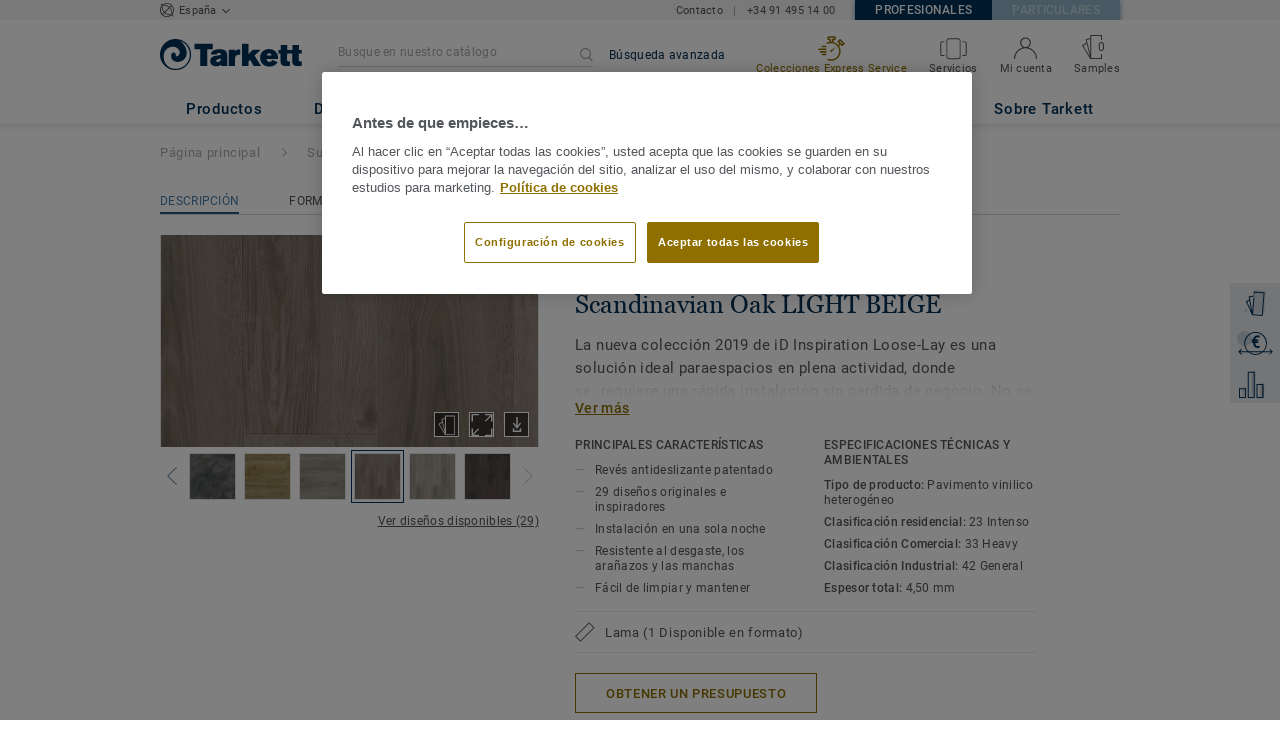

--- FILE ---
content_type: text/html; charset=utf-8
request_url: https://profesional.tarkett.es/es_ES/colecci%C3%B3n-C000115-id-inspiration-loose-lay/scandinavian-oak-light-beige
body_size: 187167
content:
<!doctype html>
<html data-n-head-ssr lang="es" data-n-head="%7B%22lang%22:%7B%22ssr%22:%22es%22%7D%7D">
<head >
  <meta data-n-head="ssr" charset="UTF-8"><meta data-n-head="ssr" http-equiv="X-UA-Compatible" content="IE=edge"><meta data-n-head="ssr" http-equiv="cleartype" content="on"><meta data-n-head="ssr" name="HandheldFriendly" content="True"><meta data-n-head="ssr" name="MobileOptimized" content="320"><meta data-n-head="ssr" name="viewport" content="width=device-width, initial-scale=1, maximum-scale=1"><meta data-n-head="ssr" data-hid="description" name="description" content="Descubra Scandinavian Oak LIGHT BEIGE - Descubra iD Inspiration Loose-lay es una solución total y dimensionalmente estable que además se puede sustituir y reut…"><meta data-n-head="ssr" property="og:image" content="https://media.tarkett-image.com/large/TH_24640024_001.jpg"><title>Scandinavian Oak LIGHT BEIGE iD INSPIRATION LOOSE-LAY Suelos modulares LVT</title><link data-n-head="ssr" rel="icon" href="/favicon.ico?v=2" type="image/x-icon"><link data-n-head="ssr" rel="preconnect" href="https://media.tarkett-image.com"><link data-n-head="ssr" rel="preconnect" href="https://s2epqm9n.tarkett.es"><link data-n-head="ssr" rel="preconnect" href="https://www.google-analytics.com"><link data-n-head="ssr" rel="preconnect" href="https://stats.g.doubleclick.net"><link data-n-head="ssr" rel="preconnect" href="https://rum-static.pingdom.net"><link data-n-head="ssr" rel="preconnect" href="https://siteintercept.qualtrics.com"><link data-n-head="ssr" rel="preconnect" href="https://connect.facebook.net"><link data-n-head="ssr" rel="preconnect" href="https://www.facebook.com"><link data-n-head="ssr" rel="preconnect" href="https://secure.quantserve.com"><link data-n-head="ssr" rel="preconnect" href="https://rules.quantcount.com"><link data-n-head="ssr" rel="preconnect" href="https://www.google.com"><link data-n-head="ssr" rel="preload" href="/media/img/M/THH_24640024_001.jpg" as="image"><script data-n-head="ssr" src="/js/lib/picturefill.min.js" type="text/javascript" defer></script><script data-n-head="ssr" src="https://cdn.cookielaw.org/consent/6a7d6d4a-2543-4df1-a689-26d32cac5bde/OtAutoBlock.js" type="text/javascript"></script><script data-n-head="ssr" src="https://cdn.cookielaw.org/scripttemplates/otSDKStub.js" type="text/javascript" document-language="true" charset="UTF-8" data-domain-script="6a7d6d4a-2543-4df1-a689-26d32cac5bde"></script><script data-n-head="ssr" src="/js/lib/onetrust_script.js" type="text/javascript"></script><script data-n-head="ssr" src="/js/lib/qualtrics_survey.js" type="text/javascript" defer></script><link rel="preload" href="/_nuxt/091045c.js" as="script"><link rel="preload" href="/_nuxt/commons/app.14ef7bcaee48115c226d.js" as="script"><link rel="preload" href="/_nuxt/vendors/app.c001ccab35039b322eed.js" as="script"><link rel="preload" href="/_nuxt/app.2f214b6d2a93babaec99.js" as="script"><link rel="preload" href="/_nuxt/pages/product_view.7933a57cae8ab780433c.js" as="script"><link rel="preload" href="/_nuxt/vendors/pages/collection_view/pages/product_view.2fba958c6dad78d20b1c.js" as="script"><link rel="preload" href="/_nuxt/0.1ee5ac65b1da6f808eb3.js" as="script"><style data-vue-ssr-id="623df546:0 5dd6181f:0 8dbd53a0:0 e5ec9e92:0 2800ac84:0 9b3d1944:0 bd72e9a4:0 192de98b:0 239e84f7:0 b004c36c:0 5267ab84:0 6d45ba56:0 af43f796:0 d0620a92:0 31e0fe5e:0 75a7192f:0 1456cac8:0 0f8cc92e:0 3df26d61:0 6c8b38b6:0 5b4c686e:0 6fa9a16f:0 a831a542:0 66013347:0 4fd958cc:0 cf1a006a:0 2708de5e:0 6d4ca320:0 7755810a:0 25982220:0 d906f418:0 d906f418:1 57a2ca8a:0 d5b9c3c6:0 780a2697:0 5aef4525:0 06a01b4d:0 8143e1b0:0 52838cf9:0 14a1ab90:0 4b54341a:0 17bf57f1:0 9f997906:0 62f6f877:0 8d705098:0 8ea23bcc:0 0ca10a90:0 fd3af7ae:0 5b99c1ba:0 256b7695:0 88b36af4:0 21c08e5a:0 5b2edbd5:0 9c521436:0 4d24ceb1:0 996d4d54:0 167c4021:0">@font-face{font-family:'Roboto Light';font-style:normal;font-weight:300;font-display:swap;src:url("/css/fonts/Roboto/Light/Roboto-Light.cyrillic-ext.eot");src:local("Roboto Light"),local("Roboto-Light"),url("/css/fonts/Roboto/Light/Roboto-Light.cyrillic-ext.eot?#iefix") format("embedded-opentype"),url("/css/fonts/Roboto/Light/Roboto-Light.cyrillic-ext.woff2") format("woff2"),url("/css/fonts/Roboto/Light/Roboto-Light.cyrillic-ext.woff") format("woff"),url("/css/fonts/Roboto/Light/Roboto-Light.cyrillic-ext.ttf") format("truetype"),url("/css/fonts/Roboto/Light/Roboto-Light.cyrillic-ext.svg#Roboto") format("svg");unicode-range:U+0460-052F, U+1C80-1C88, U+20B4, U+2DE0-2DFF, U+A640-A69F, U+FE2E-FE2F}@font-face{font-family:'Roboto Light';font-style:normal;font-weight:300;font-display:swap;src:url("/css/fonts/Roboto/Light/Roboto-Light.cyrillic.eot");src:local("Roboto Light"),local("Roboto-Light"),url("/css/fonts/Roboto/Light/Roboto-Light.cyrillic.eot?#iefix") format("embedded-opentype"),url("/css/fonts/Roboto/Light/Roboto-Light.cyrillic.woff2") format("woff2"),url("/css/fonts/Roboto/Light/Roboto-Light.cyrillic.woff") format("woff"),url("/css/fonts/Roboto/Light/Roboto-Light.cyrillic.ttf") format("truetype"),url("/css/fonts/Roboto/Light/Roboto-Light.cyrillic.svg#Roboto") format("svg");unicode-range:U+0400-045F, U+0490-0491, U+04B0-04B1, U+2116}@font-face{font-family:'Roboto Light';font-style:normal;font-weight:300;font-display:swap;src:url("/css/fonts/Roboto/Light/Roboto-Light.greek-ext.eot");src:local("Roboto Light"),local("Roboto-Light"),url("/css/fonts/Roboto/Light/Roboto-Light.greek-ext.eot?#iefix") format("embedded-opentype"),url("/css/fonts/Roboto/Light/Roboto-Light.greek-ext.woff2") format("woff2"),url("/css/fonts/Roboto/Light/Roboto-Light.greek-ext.woff") format("woff"),url("/css/fonts/Roboto/Light/Roboto-Light.greek-ext.ttf") format("truetype"),url("/css/fonts/Roboto/Light/Roboto-Light.greek-ext.svg#Roboto") format("svg");unicode-range:U+1F00-1FFF}@font-face{font-family:'Roboto Light';font-style:normal;font-weight:300;font-display:swap;src:url("/css/fonts/Roboto/Light/Roboto-Light.greek.eot");src:local("Roboto Light"),local("Roboto-Light"),url("/css/fonts/Roboto/Light/Roboto-Light.greek.eot?#iefix") format("embedded-opentype"),url("/css/fonts/Roboto/Light/Roboto-Light.greek.woff2") format("woff2"),url("/css/fonts/Roboto/Light/Roboto-Light.greek.woff") format("woff"),url("/css/fonts/Roboto/Light/Roboto-Light.greek.ttf") format("truetype"),url("/css/fonts/Roboto/Light/Roboto-Light.greek.svg#Roboto") format("svg");unicode-range:U+0370-03FF}@font-face{font-family:'Roboto Light';font-style:normal;font-weight:300;font-display:swap;src:url("/css/fonts/Roboto/Light/Roboto-Light.latin-ext.eot");src:local("Roboto Light"),local("Roboto-Light"),url("/css/fonts/Roboto/Light/Roboto-Light.latin-ext.eot?#iefix") format("embedded-opentype"),url("/css/fonts/Roboto/Light/Roboto-Light.latin-ext.woff2") format("woff2"),url("/css/fonts/Roboto/Light/Roboto-Light.latin-ext.woff") format("woff"),url("/css/fonts/Roboto/Light/Roboto-Light.latin-ext.ttf") format("truetype"),url("/css/fonts/Roboto/Light/Roboto-Light.latin-ext.svg#Roboto") format("svg");unicode-range:U+0100-024F, U+0259, U+1E00-1EFF, U+2020, U+20A0-20AB, U+20AD-20CF, U+2113, U+2C60-2C7F, U+A720-A7FF}@font-face{font-family:'Roboto Light';font-style:normal;font-weight:300;font-display:swap;src:url("/css/fonts/Roboto/Light/Roboto-Light.latin.eot");src:local("Roboto Light"),local("Roboto-Light"),url("/css/fonts/Roboto/Light/Roboto-Light.latin.eot?#iefix") format("embedded-opentype"),url("/css/fonts/Roboto/Light/Roboto-Light.latin.woff2") format("woff2"),url("/css/fonts/Roboto/Light/Roboto-Light.latin.woff") format("woff"),url("/css/fonts/Roboto/Light/Roboto-Light.latin.ttf") format("truetype"),url("/css/fonts/Roboto/Light/Roboto-Light.latin.svg#Roboto") format("svg");unicode-range:U+0000-00FF, U+0131, U+0152-0153, U+02BB-02BC, U+02C6, U+02DA, U+02DC, U+2000-206F, U+2074, U+20AC, U+2122, U+2191, U+2193, U+2212, U+2215, U+FEFF, U+FFFD}@font-face{font-family:'Roboto Regular';font-style:normal;font-weight:400;font-display:swap;src:url("/css/fonts/Roboto/Regular/Roboto-Regular.cyrillic-ext.eot");src:local("Roboto"),local("Roboto-Regular"),url("/css/fonts/Roboto/Regular/Roboto-Regular.cyrillic-ext.eot?#iefix") format("embedded-opentype"),url("/css/fonts/Roboto/Regular/Roboto-Regular.cyrillic-ext.woff2") format("woff2"),url("/css/fonts/Roboto/Regular/Roboto-Regular.cyrillic-ext.woff") format("woff"),url("/css/fonts/Roboto/Regular/Roboto-Regular.cyrillic-ext.ttf") format("truetype"),url("/css/fonts/Roboto/Regular/Roboto-Regular.cyrillic-ext.svg#Roboto") format("svg");unicode-range:U+0460-052F, U+1C80-1C88, U+20B4, U+2DE0-2DFF, U+A640-A69F, U+FE2E-FE2F}@font-face{font-family:'Roboto Regular';font-style:normal;font-weight:400;font-display:swap;src:url("/css/fonts/Roboto/Regular/Roboto-Regular.cyrillic.eot");src:local("Roboto"),local("Roboto-Regular"),url("/css/fonts/Roboto/Regular/Roboto-Regular.cyrillic.eot?#iefix") format("embedded-opentype"),url("/css/fonts/Roboto/Regular/Roboto-Regular.cyrillic.woff2") format("woff2"),url("/css/fonts/Roboto/Regular/Roboto-Regular.cyrillic.woff") format("woff"),url("/css/fonts/Roboto/Regular/Roboto-Regular.cyrillic.ttf") format("truetype"),url("/css/fonts/Roboto/Regular/Roboto-Regular.cyrillic.svg#Roboto") format("svg");unicode-range:U+0400-045F, U+0490-0491, U+04B0-04B1, U+2116}@font-face{font-family:'Roboto Regular';font-style:normal;font-weight:400;font-display:swap;src:url("/css/fonts/Roboto/Regular/Roboto-Regular.greek-ext.eot");src:local("Roboto"),local("Roboto-Regular"),url("/css/fonts/Roboto/Regular/Roboto-Regular.greek-ext.eot?#iefix") format("embedded-opentype"),url("/css/fonts/Roboto/Regular/Roboto-Regular.greek-ext.woff2") format("woff2"),url("/css/fonts/Roboto/Regular/Roboto-Regular.greek-ext.woff") format("woff"),url("/css/fonts/Roboto/Regular/Roboto-Regular.greek-ext.ttf") format("truetype"),url("/css/fonts/Roboto/Regular/Roboto-Regular.greek-ext.svg#Roboto") format("svg");unicode-range:U+1F00-1FFF}@font-face{font-family:'Roboto Regular';font-style:normal;font-weight:400;font-display:swap;src:url("/css/fonts/Roboto/Regular/Roboto-Regular.greek.eot");src:local("Roboto"),local("Roboto-Regular"),url("/css/fonts/Roboto/Regular/Roboto-Regular.greek.eot?#iefix") format("embedded-opentype"),url("/css/fonts/Roboto/Regular/Roboto-Regular.greek.woff2") format("woff2"),url("/css/fonts/Roboto/Regular/Roboto-Regular.greek.woff") format("woff"),url("/css/fonts/Roboto/Regular/Roboto-Regular.greek.ttf") format("truetype"),url("/css/fonts/Roboto/Regular/Roboto-Regular.greek.svg#Roboto") format("svg");unicode-range:U+0370-03FF}@font-face{font-family:'Roboto Regular';font-style:normal;font-weight:400;font-display:swap;src:url("/css/fonts/Roboto/Regular/Roboto-Regular.latin-ext.eot");src:local("Roboto"),local("Roboto-Regular"),url("/css/fonts/Roboto/Regular/Roboto-Regular.latin-ext.eot?#iefix") format("embedded-opentype"),url("/css/fonts/Roboto/Regular/Roboto-Regular.latin-ext.woff2") format("woff2"),url("/css/fonts/Roboto/Regular/Roboto-Regular.latin-ext.woff") format("woff"),url("/css/fonts/Roboto/Regular/Roboto-Regular.latin-ext.ttf") format("truetype"),url("/css/fonts/Roboto/Regular/Roboto-Regular.latin-ext.svg#Roboto") format("svg");unicode-range:U+0100-024F, U+0259, U+1E00-1EFF, U+2020, U+20A0-20AB, U+20AD-20CF, U+2113, U+2C60-2C7F, U+A720-A7FF}@font-face{font-family:'Roboto Regular';font-style:normal;font-weight:400;font-display:swap;src:url("/css/fonts/Roboto/Regular/Roboto-Regular.latin.eot");src:local("Roboto"),local("Roboto-Regular"),url("/css/fonts/Roboto/Regular/Roboto-Regular.latin.eot?#iefix") format("embedded-opentype"),url("/css/fonts/Roboto/Regular/Roboto-Regular.latin.woff2") format("woff2"),url("/css/fonts/Roboto/Regular/Roboto-Regular.latin.woff") format("woff"),url("/css/fonts/Roboto/Regular/Roboto-Regular.latin.ttf") format("truetype"),url("/css/fonts/Roboto/Regular/Roboto-Regular.latin.svg#Roboto") format("svg");unicode-range:U+0000-00FF, U+0131, U+0152-0153, U+02BB-02BC, U+02C6, U+02DA, U+02DC, U+2000-206F, U+2074, U+20AC, U+2122, U+2191, U+2193, U+2212, U+2215, U+FEFF, U+FFFD}@font-face{font-family:'Roboto Medium';font-style:normal;font-weight:500;font-display:swap;src:url("/css/fonts/Roboto/Medium/Roboto-Medium.cyrillic-ext.eot");src:local("Roboto Medium"),local("Roboto-Medium"),url("/css/fonts/Roboto/Medium/Roboto-Medium.cyrillic-ext.eot?#iefix") format("embedded-opentype"),url("/css/fonts/Roboto/Medium/Roboto-Medium.cyrillic-ext.woff2") format("woff2"),url("/css/fonts/Roboto/Medium/Roboto-Medium.cyrillic-ext.woff") format("woff"),url("/css/fonts/Roboto/Medium/Roboto-Medium.cyrillic-ext.ttf") format("truetype"),url("/css/fonts/Roboto/Medium/Roboto-Medium.cyrillic-ext.svg#Roboto") format("svg");unicode-range:U+0460-052F, U+1C80-1C88, U+20B4, U+2DE0-2DFF, U+A640-A69F, U+FE2E-FE2F}@font-face{font-family:'Roboto Medium';font-style:normal;font-weight:500;font-display:swap;src:url("/css/fonts/Roboto/Medium/Roboto-Medium.cyrillic.eot");src:local("Roboto Medium"),local("Roboto-Medium"),url("/css/fonts/Roboto/Medium/Roboto-Medium.cyrillic.eot?#iefix") format("embedded-opentype"),url("/css/fonts/Roboto/Medium/Roboto-Medium.cyrillic.woff2") format("woff2"),url("/css/fonts/Roboto/Medium/Roboto-Medium.cyrillic.woff") format("woff"),url("/css/fonts/Roboto/Medium/Roboto-Medium.cyrillic.ttf") format("truetype"),url("/css/fonts/Roboto/Medium/Roboto-Medium.cyrillic.svg#Roboto") format("svg");unicode-range:U+0400-045F, U+0490-0491, U+04B0-04B1, U+2116}@font-face{font-family:'Roboto Medium';font-style:normal;font-weight:500;font-display:swap;src:url("/css/fonts/Roboto/Medium/Roboto-Medium.greek-ext.eot");src:local("Roboto Medium"),local("Roboto-Medium"),url("/css/fonts/Roboto/Medium/Roboto-Medium.greek-ext.eot?#iefix") format("embedded-opentype"),url("/css/fonts/Roboto/Medium/Roboto-Medium.greek-ext.woff2") format("woff2"),url("/css/fonts/Roboto/Medium/Roboto-Medium.greek-ext.woff") format("woff"),url("/css/fonts/Roboto/Medium/Roboto-Medium.greek-ext.ttf") format("truetype"),url("/css/fonts/Roboto/Medium/Roboto-Medium.greek-ext.svg#Roboto") format("svg");unicode-range:U+1F00-1FFF}@font-face{font-family:'Roboto Medium';font-style:normal;font-weight:500;font-display:swap;src:url("/css/fonts/Roboto/Medium/Roboto-Medium.greek.eot");src:local("Roboto Medium"),local("Roboto-Medium"),url("/css/fonts/Roboto/Medium/Roboto-Medium.greek.eot?#iefix") format("embedded-opentype"),url("/css/fonts/Roboto/Medium/Roboto-Medium.greek.woff2") format("woff2"),url("/css/fonts/Roboto/Medium/Roboto-Medium.greek.woff") format("woff"),url("/css/fonts/Roboto/Medium/Roboto-Medium.greek.ttf") format("truetype"),url("/css/fonts/Roboto/Medium/Roboto-Medium.greek.svg#Roboto") format("svg");unicode-range:U+0370-03FF}@font-face{font-family:'Roboto Medium';font-style:normal;font-weight:500;font-display:swap;src:url("/css/fonts/Roboto/Medium/Roboto-Medium.latin-ext.eot");src:local("Roboto Medium"),local("Roboto-Medium"),url("/css/fonts/Roboto/Medium/Roboto-Medium.latin-ext.eot?#iefix") format("embedded-opentype"),url("/css/fonts/Roboto/Medium/Roboto-Medium.latin-ext.woff2") format("woff2"),url("/css/fonts/Roboto/Medium/Roboto-Medium.latin-ext.woff") format("woff"),url("/css/fonts/Roboto/Medium/Roboto-Medium.latin-ext.ttf") format("truetype"),url("/css/fonts/Roboto/Medium/Roboto-Medium.latin-ext.svg#Roboto") format("svg");unicode-range:U+0100-024F, U+0259, U+1E00-1EFF, U+2020, U+20A0-20AB, U+20AD-20CF, U+2113, U+2C60-2C7F, U+A720-A7FF}@font-face{font-family:'Roboto Medium';font-style:normal;font-weight:500;font-display:swap;src:url("/css/fonts/Roboto/Medium/Roboto-Medium.latin.eot");src:local("Roboto Medium"),local("Roboto-Medium"),url("/css/fonts/Roboto/Medium/Roboto-Medium.latin.eot?#iefix") format("embedded-opentype"),url("/css/fonts/Roboto/Medium/Roboto-Medium.latin.woff2") format("woff2"),url("/css/fonts/Roboto/Medium/Roboto-Medium.latin.woff") format("woff"),url("/css/fonts/Roboto/Medium/Roboto-Medium.latin.ttf") format("truetype"),url("/css/fonts/Roboto/Medium/Roboto-Medium.latin.svg#Roboto") format("svg");unicode-range:U+0000-00FF, U+0131, U+0152-0153, U+02BB-02BC, U+02C6, U+02DA, U+02DC, U+2000-206F, U+2074, U+20AC, U+2122, U+2191, U+2193, U+2212, U+2215, U+FEFF, U+FFFD}@font-face{font-family:'Roboto Bold';font-style:normal;font-weight:700;font-display:swap;src:url("/css/fonts/Roboto/Bold/Roboto-Bold.cyrillic-ext.eot");src:local("Roboto Bold"),local("Roboto-Bold"),url("/css/fonts/Roboto/Bold/Roboto-Bold.cyrillic-ext.eot?#iefix") format("embedded-opentype"),url("/css/fonts/Roboto/Bold/Roboto-Bold.cyrillic-ext.woff2") format("woff2"),url("/css/fonts/Roboto/Bold/Roboto-Bold.cyrillic-ext.woff") format("woff"),url("/css/fonts/Roboto/Bold/Roboto-Bold.cyrillic-ext.ttf") format("truetype"),url("/css/fonts/Roboto/Bold/Roboto-Bold.cyrillic-ext.svg#Roboto") format("svg");unicode-range:U+0460-052F, U+1C80-1C88, U+20B4, U+2DE0-2DFF, U+A640-A69F, U+FE2E-FE2F}@font-face{font-family:'Roboto Bold';font-style:normal;font-weight:700;font-display:swap;src:url("/css/fonts/Roboto/Bold/Roboto-Bold.cyrillic.eot");src:local("Roboto Bold"),local("Roboto-Bold"),url("/css/fonts/Roboto/Bold/Roboto-Bold.cyrillic.eot?#iefix") format("embedded-opentype"),url("/css/fonts/Roboto/Bold/Roboto-Bold.cyrillic.woff2") format("woff2"),url("/css/fonts/Roboto/Bold/Roboto-Bold.cyrillic.woff") format("woff"),url("/css/fonts/Roboto/Bold/Roboto-Bold.cyrillic.ttf") format("truetype"),url("/css/fonts/Roboto/Bold/Roboto-Bold.cyrillic.svg#Roboto") format("svg");unicode-range:U+0400-045F, U+0490-0491, U+04B0-04B1, U+2116}@font-face{font-family:'Roboto Bold';font-style:normal;font-weight:700;font-display:swap;src:url("/css/fonts/Roboto/Bold/Roboto-Bold.greek-ext.eot");src:local("Roboto Bold"),local("Roboto-Bold"),url("/css/fonts/Roboto/Bold/Roboto-Bold.greek-ext.eot?#iefix") format("embedded-opentype"),url("/css/fonts/Roboto/Bold/Roboto-Bold.greek-ext.woff2") format("woff2"),url("/css/fonts/Roboto/Bold/Roboto-Bold.greek-ext.woff") format("woff"),url("/css/fonts/Roboto/Bold/Roboto-Bold.greek-ext.ttf") format("truetype"),url("/css/fonts/Roboto/Bold/Roboto-Bold.greek-ext.svg#Roboto") format("svg");unicode-range:U+1F00-1FFF}@font-face{font-family:'Roboto Bold';font-style:normal;font-weight:700;font-display:swap;src:url("/css/fonts/Roboto/Bold/Roboto-Bold.greek.eot");src:local("Roboto Bold"),local("Roboto-Bold"),url("/css/fonts/Roboto/Bold/Roboto-Bold.greek.eot?#iefix") format("embedded-opentype"),url("/css/fonts/Roboto/Bold/Roboto-Bold.greek.woff2") format("woff2"),url("/css/fonts/Roboto/Bold/Roboto-Bold.greek.woff") format("woff"),url("/css/fonts/Roboto/Bold/Roboto-Bold.greek.ttf") format("truetype"),url("/css/fonts/Roboto/Bold/Roboto-Bold.greek.svg#Roboto") format("svg");unicode-range:U+0370-03FF}@font-face{font-family:'Roboto Bold';font-style:normal;font-weight:700;font-display:swap;src:url("/css/fonts/Roboto/Bold/Roboto-Bold.latin-ext.eot");src:local("Roboto Bold"),local("Roboto-Bold"),url("/css/fonts/Roboto/Bold/Roboto-Bold.latin-ext.eot?#iefix") format("embedded-opentype"),url("/css/fonts/Roboto/Bold/Roboto-Bold.latin-ext.woff2") format("woff2"),url("/css/fonts/Roboto/Bold/Roboto-Bold.latin-ext.woff") format("woff"),url("/css/fonts/Roboto/Bold/Roboto-Bold.latin-ext.ttf") format("truetype"),url("/css/fonts/Roboto/Bold/Roboto-Bold.latin-ext.svg#Roboto") format("svg");unicode-range:U+0100-024F, U+0259, U+1E00-1EFF, U+2020, U+20A0-20AB, U+20AD-20CF, U+2113, U+2C60-2C7F, U+A720-A7FF}@font-face{font-family:'Roboto Bold';font-style:normal;font-weight:700;font-display:swap;src:url("/css/fonts/Roboto/Bold/Roboto-Bold.latin.eot");src:local("Roboto Bold"),local("Roboto-Bold"),url("/css/fonts/Roboto/Bold/Roboto-Bold.latin.eot?#iefix") format("embedded-opentype"),url("/css/fonts/Roboto/Bold/Roboto-Bold.latin.woff2") format("woff2"),url("/css/fonts/Roboto/Bold/Roboto-Bold.latin.woff") format("woff"),url("/css/fonts/Roboto/Bold/Roboto-Bold.latin.ttf") format("truetype"),url("/css/fonts/Roboto/Bold/Roboto-Bold.latin.svg#Roboto") format("svg");unicode-range:U+0000-00FF, U+0131, U+0152-0153, U+02BB-02BC, U+02C6, U+02DA, U+02DC, U+2000-206F, U+2074, U+20AC, U+2122, U+2191, U+2193, U+2212, U+2215, U+FEFF, U+FFFD}@font-face{font-family:'Georgia Regular';src:local("Georgia"),url("/css/fonts/Georgia/Georgia.woff2") format("woff2"),url("/css/fonts/Georgia/Georgia.woff") format("woff"),url("/css/fonts/Georgia/Georgia.ttf") format("truetype"),url("/css/fonts/Georgia/Georgia.otf") format("opentype"),url("/css/fonts/Georgia/Georgia.eot") format("embedded-opentype"),url("/css/fonts/Georgia/Georgia.eot?#iefix") format("embedded-opentype");font-display:swap}/*! normalize.css v3.0.1 | MIT License | git.io/normalize */html{font-family:sans-serif;-ms-text-size-adjust:100%;-webkit-text-size-adjust:100%}body{margin:0}article,aside,details,figcaption,figure,footer,header,hgroup,main,nav,section,summary{display:block}audio,canvas,progress,video{display:inline-block;vertical-align:baseline}audio:not([controls]){display:none;height:0}[hidden],template{display:none}a{background:transparent}a:active,a:hover{outline:0}abbr[title]{border-bottom:1px dotted}b,strong{font-weight:bold}dfn{font-style:italic}h1{font-size:2em;margin:0.67em 0}mark{background:#ff0;color:#000}small{font-size:80%}sub,sup{font-size:75%;line-height:0;position:relative;vertical-align:baseline}sup{top:-0.5em}sub{bottom:-0.25em}img{border:0}svg:not(:root){overflow:hidden}figure{margin:1em 40px}hr{box-sizing:content-box;height:0}pre{overflow:auto}code,kbd,pre,samp{font-family:monospace, monospace;font-size:1em}button,input,optgroup,select,textarea{color:inherit;font:inherit;margin:0}button{overflow:visible}button,select{text-transform:none}button,html input[type="button"],input[type="reset"],input[type="submit"]{-webkit-appearance:button;cursor:pointer}button[disabled],html input[disabled]{cursor:default}button::-moz-focus-inner,input::-moz-focus-inner{border:0;padding:0}input{line-height:normal}input[type="checkbox"],input[type="radio"]{box-sizing:border-box;padding:0}input[type="number"]::-webkit-inner-spin-button,input[type="number"]::-webkit-outer-spin-button{height:auto}input[type="search"]{-webkit-appearance:textfield;box-sizing:content-box}input[type="search"]::-webkit-search-cancel-button,input[type="search"]::-webkit-search-decoration{-webkit-appearance:none}fieldset{border:1px solid #c0c0c0;margin:0 2px;padding:0.35em 0.625em 0.75em}legend{border:0;padding:0}textarea{overflow:auto}optgroup{font-weight:bold}table{border-collapse:collapse;border-spacing:0}td,th{padding:0}.container{margin-right:auto;margin-left:auto;padding-left:15px;padding-right:15px}.container:before,.container:after{content:" ";display:table}.container:after{clear:both}@media (min-width: 640px){.container{width:750px}}@media (min-width: 768px){.container{width:970px}}@media (min-width: 990px){.container{width:1170px}}.container-fluid{margin-right:auto;margin-left:auto;padding-left:15px;padding-right:15px;min-height:100vh;width:100%;display:flex;flex-direction:column}.container-fluid:before,.container-fluid:after{content:" ";display:table}.container-fluid:after{clear:both}.row{margin-left:-15px;margin-right:-15px}.row:before,.row:after{content:" ";display:table}.row:after{clear:both}.col-xs-1,.col-sm-1,.col-md-1,.col-lg-1,.col-xs-2,.col-sm-2,.col-md-2,.col-lg-2,.col-xs-3,.col-sm-3,.col-md-3,.col-lg-3,.col-xs-4,.col-sm-4,.col-md-4,.col-lg-4,.col-xs-5,.col-sm-5,.col-md-5,.col-lg-5,.col-xs-6,.col-sm-6,.col-md-6,.col-lg-6,.col-xs-7,.col-sm-7,.col-md-7,.col-lg-7,.col-xs-8,.col-sm-8,.col-md-8,.col-lg-8,.col-xs-9,.col-sm-9,.col-md-9,.col-lg-9,.col-xs-10,.col-sm-10,.col-md-10,.col-lg-10,.col-xs-11,.col-sm-11,.col-md-11,.col-lg-11,.col-xs-12,.col-sm-12,.col-md-12,.col-lg-12{position:relative;min-height:1px;padding-left:15px;padding-right:15px}.col-xs-1,.col-xs-2,.col-xs-3,.col-xs-4,.col-xs-5,.col-xs-6,.col-xs-7,.col-xs-8,.col-xs-9,.col-xs-10,.col-xs-11,.col-xs-12{float:left}.col-xs-1{width:8.33333%}.col-xs-2{width:16.66667%}.col-xs-3{width:25%}.col-xs-4{width:33.33333%}.col-xs-5{width:41.66667%}.col-xs-6{width:50%}.col-xs-7{width:58.33333%}.col-xs-8{width:66.66667%}.col-xs-9{width:75%}.col-xs-10{width:83.33333%}.col-xs-11{width:91.66667%}.col-xs-12{width:100%}.col-xs-pull-0{right:auto}.col-xs-pull-1{right:8.33333%}.col-xs-pull-2{right:16.66667%}.col-xs-pull-3{right:25%}.col-xs-pull-4{right:33.33333%}.col-xs-pull-5{right:41.66667%}.col-xs-pull-6{right:50%}.col-xs-pull-7{right:58.33333%}.col-xs-pull-8{right:66.66667%}.col-xs-pull-9{right:75%}.col-xs-pull-10{right:83.33333%}.col-xs-pull-11{right:91.66667%}.col-xs-pull-12{right:100%}.col-xs-push-0{left:auto}.col-xs-push-1{left:8.33333%}.col-xs-push-2{left:16.66667%}.col-xs-push-3{left:25%}.col-xs-push-4{left:33.33333%}.col-xs-push-5{left:41.66667%}.col-xs-push-6{left:50%}.col-xs-push-7{left:58.33333%}.col-xs-push-8{left:66.66667%}.col-xs-push-9{left:75%}.col-xs-push-10{left:83.33333%}.col-xs-push-11{left:91.66667%}.col-xs-push-12{left:100%}.col-xs-offset-0{margin-left:0%}.col-xs-offset-1{margin-left:8.33333%}.col-xs-offset-2{margin-left:16.66667%}.col-xs-offset-3{margin-left:25%}.col-xs-offset-4{margin-left:33.33333%}.col-xs-offset-5{margin-left:41.66667%}.col-xs-offset-6{margin-left:50%}.col-xs-offset-7{margin-left:58.33333%}.col-xs-offset-8{margin-left:66.66667%}.col-xs-offset-9{margin-left:75%}.col-xs-offset-10{margin-left:83.33333%}.col-xs-offset-11{margin-left:91.66667%}.col-xs-offset-12{margin-left:100%}@media (min-width: 640px){.col-sm-1,.col-sm-2,.col-sm-3,.col-sm-4,.col-sm-5,.col-sm-6,.col-sm-7,.col-sm-8,.col-sm-9,.col-sm-10,.col-sm-11,.col-sm-12{float:left}.col-sm-1{width:8.33333%}.col-sm-2{width:16.66667%}.col-sm-3{width:25%}.col-sm-4{width:33.33333%}.col-sm-5{width:41.66667%}.col-sm-6{width:50%}.col-sm-7{width:58.33333%}.col-sm-8{width:66.66667%}.col-sm-9{width:75%}.col-sm-10{width:83.33333%}.col-sm-11{width:91.66667%}.col-sm-12{width:100%}.col-sm-pull-0{right:auto}.col-sm-pull-1{right:8.33333%}.col-sm-pull-2{right:16.66667%}.col-sm-pull-3{right:25%}.col-sm-pull-4{right:33.33333%}.col-sm-pull-5{right:41.66667%}.col-sm-pull-6{right:50%}.col-sm-pull-7{right:58.33333%}.col-sm-pull-8{right:66.66667%}.col-sm-pull-9{right:75%}.col-sm-pull-10{right:83.33333%}.col-sm-pull-11{right:91.66667%}.col-sm-pull-12{right:100%}.col-sm-push-0{left:auto}.col-sm-push-1{left:8.33333%}.col-sm-push-2{left:16.66667%}.col-sm-push-3{left:25%}.col-sm-push-4{left:33.33333%}.col-sm-push-5{left:41.66667%}.col-sm-push-6{left:50%}.col-sm-push-7{left:58.33333%}.col-sm-push-8{left:66.66667%}.col-sm-push-9{left:75%}.col-sm-push-10{left:83.33333%}.col-sm-push-11{left:91.66667%}.col-sm-push-12{left:100%}.col-sm-offset-0{margin-left:0%}.col-sm-offset-1{margin-left:8.33333%}.col-sm-offset-2{margin-left:16.66667%}.col-sm-offset-3{margin-left:25%}.col-sm-offset-4{margin-left:33.33333%}.col-sm-offset-5{margin-left:41.66667%}.col-sm-offset-6{margin-left:50%}.col-sm-offset-7{margin-left:58.33333%}.col-sm-offset-8{margin-left:66.66667%}.col-sm-offset-9{margin-left:75%}.col-sm-offset-10{margin-left:83.33333%}.col-sm-offset-11{margin-left:91.66667%}.col-sm-offset-12{margin-left:100%}}@media (min-width: 768px){.col-md-1,.col-md-2,.col-md-3,.col-md-4,.col-md-5,.col-md-6,.col-md-7,.col-md-8,.col-md-9,.col-md-10,.col-md-11,.col-md-12{float:left}.col-md-1{width:8.33333%}.col-md-2{width:16.66667%}.col-md-3{width:25%}.col-md-4{width:33.33333%}.col-md-5{width:41.66667%}.col-md-6{width:50%}.col-md-7{width:58.33333%}.col-md-8{width:66.66667%}.col-md-9{width:75%}.col-md-10{width:83.33333%}.col-md-11{width:91.66667%}.col-md-12{width:100%}.col-md-pull-0{right:auto}.col-md-pull-1{right:8.33333%}.col-md-pull-2{right:16.66667%}.col-md-pull-3{right:25%}.col-md-pull-4{right:33.33333%}.col-md-pull-5{right:41.66667%}.col-md-pull-6{right:50%}.col-md-pull-7{right:58.33333%}.col-md-pull-8{right:66.66667%}.col-md-pull-9{right:75%}.col-md-pull-10{right:83.33333%}.col-md-pull-11{right:91.66667%}.col-md-pull-12{right:100%}.col-md-push-0{left:auto}.col-md-push-1{left:8.33333%}.col-md-push-2{left:16.66667%}.col-md-push-3{left:25%}.col-md-push-4{left:33.33333%}.col-md-push-5{left:41.66667%}.col-md-push-6{left:50%}.col-md-push-7{left:58.33333%}.col-md-push-8{left:66.66667%}.col-md-push-9{left:75%}.col-md-push-10{left:83.33333%}.col-md-push-11{left:91.66667%}.col-md-push-12{left:100%}.col-md-offset-0{margin-left:0%}.col-md-offset-1{margin-left:8.33333%}.col-md-offset-2{margin-left:16.66667%}.col-md-offset-3{margin-left:25%}.col-md-offset-4{margin-left:33.33333%}.col-md-offset-5{margin-left:41.66667%}.col-md-offset-6{margin-left:50%}.col-md-offset-7{margin-left:58.33333%}.col-md-offset-8{margin-left:66.66667%}.col-md-offset-9{margin-left:75%}.col-md-offset-10{margin-left:83.33333%}.col-md-offset-11{margin-left:91.66667%}.col-md-offset-12{margin-left:100%}}@media (min-width: 990px){.col-lg-1,.col-lg-2,.col-lg-3,.col-lg-4,.col-lg-5,.col-lg-6,.col-lg-7,.col-lg-8,.col-lg-9,.col-lg-10,.col-lg-11,.col-lg-12{float:left}.col-lg-1{width:8.33333%}.col-lg-2{width:16.66667%}.col-lg-3{width:25%}.col-lg-4{width:33.33333%}.col-lg-5{width:41.66667%}.col-lg-6{width:50%}.col-lg-7{width:58.33333%}.col-lg-8{width:66.66667%}.col-lg-9{width:75%}.col-lg-10{width:83.33333%}.col-lg-11{width:91.66667%}.col-lg-12{width:100%}.col-lg-pull-0{right:auto}.col-lg-pull-1{right:8.33333%}.col-lg-pull-2{right:16.66667%}.col-lg-pull-3{right:25%}.col-lg-pull-4{right:33.33333%}.col-lg-pull-5{right:41.66667%}.col-lg-pull-6{right:50%}.col-lg-pull-7{right:58.33333%}.col-lg-pull-8{right:66.66667%}.col-lg-pull-9{right:75%}.col-lg-pull-10{right:83.33333%}.col-lg-pull-11{right:91.66667%}.col-lg-pull-12{right:100%}.col-lg-push-0{left:auto}.col-lg-push-1{left:8.33333%}.col-lg-push-2{left:16.66667%}.col-lg-push-3{left:25%}.col-lg-push-4{left:33.33333%}.col-lg-push-5{left:41.66667%}.col-lg-push-6{left:50%}.col-lg-push-7{left:58.33333%}.col-lg-push-8{left:66.66667%}.col-lg-push-9{left:75%}.col-lg-push-10{left:83.33333%}.col-lg-push-11{left:91.66667%}.col-lg-push-12{left:100%}.col-lg-offset-0{margin-left:0%}.col-lg-offset-1{margin-left:8.33333%}.col-lg-offset-2{margin-left:16.66667%}.col-lg-offset-3{margin-left:25%}.col-lg-offset-4{margin-left:33.33333%}.col-lg-offset-5{margin-left:41.66667%}.col-lg-offset-6{margin-left:50%}.col-lg-offset-7{margin-left:58.33333%}.col-lg-offset-8{margin-left:66.66667%}.col-lg-offset-9{margin-left:75%}.col-lg-offset-10{margin-left:83.33333%}.col-lg-offset-11{margin-left:91.66667%}.col-lg-offset-12{margin-left:100%}}.carousel{position:relative}.carousel-inner{position:relative;overflow:hidden;width:100%}.carousel-inner>.item{display:none;position:relative;-webkit-transition:0.6s ease-in-out left;-o-transition:0.6s ease-in-out left;transition:0.6s ease-in-out left}.carousel-inner>.item>img,.carousel-inner>.item>a>img{display:block;max-width:100%;height:auto;line-height:1}@media all and (transform-3d), (-webkit-transform-3d){.carousel-inner>.item{-webkit-transition:-webkit-transform 0.6s ease-in-out;-moz-transition:-moz-transform 0.6s ease-in-out;-o-transition:-o-transform 0.6s ease-in-out;transition:transform 0.6s ease-in-out;-webkit-backface-visibility:hidden;-moz-backface-visibility:hidden;backface-visibility:hidden;-webkit-perspective:1000px;-moz-perspective:1000px;perspective:1000px}.carousel-inner>.item.next,.carousel-inner>.item.active.right{-webkit-transform:translate3d(100%, 0, 0);transform:translate3d(100%, 0, 0);left:0}.carousel-inner>.item.prev,.carousel-inner>.item.active.left{-webkit-transform:translate3d(-100%, 0, 0);transform:translate3d(-100%, 0, 0);left:0}.carousel-inner>.item.next.left,.carousel-inner>.item.prev.right,.carousel-inner>.item.active{-webkit-transform:translate3d(0, 0, 0);transform:translate3d(0, 0, 0);left:0}}.carousel-inner>.active,.carousel-inner>.next,.carousel-inner>.prev{display:block}.carousel-inner>.active{left:0}.carousel-inner>.next,.carousel-inner>.prev{position:absolute;top:0;width:100%}.carousel-inner>.next{left:100%}.carousel-inner>.prev{left:-100%}.carousel-inner>.next.left,.carousel-inner>.prev.right{left:0}.carousel-inner>.active.left{left:-100%}.carousel-inner>.active.right{left:100%}.carousel-control{position:absolute;top:0;left:0;bottom:0;width:15%;opacity:.5;filter:alpha(opacity=50);font-size:20px;color:#fff;text-align:center;text-shadow:0 1px 2px rgba(0,0,0,0.6);background-color:rgba(0,0,0,0)}.carousel-control.left{background-image:-webkit-linear-gradient(left, rgba(0,0,0,0.5) 0%, rgba(0,0,0,0.0001) 100%);background-image:-o-linear-gradient(left, rgba(0,0,0,0.5) 0%, rgba(0,0,0,0.0001) 100%);background-image:linear-gradient(to right, rgba(0,0,0,0.5) 0%, rgba(0,0,0,0.0001) 100%);background-repeat:repeat-x;filter:progid:DXImageTransform.Microsoft.gradient(startColorstr='#80000000', endColorstr='#00000000', GradientType=1)}.carousel-control.right{left:auto;right:0;background-image:-webkit-linear-gradient(left, rgba(0,0,0,0.0001) 0%, rgba(0,0,0,0.5) 100%);background-image:-o-linear-gradient(left, rgba(0,0,0,0.0001) 0%, rgba(0,0,0,0.5) 100%);background-image:linear-gradient(to right, rgba(0,0,0,0.0001) 0%, rgba(0,0,0,0.5) 100%);background-repeat:repeat-x;filter:progid:DXImageTransform.Microsoft.gradient(startColorstr='#00000000', endColorstr='#80000000', GradientType=1)}.carousel-control:hover,.carousel-control:focus{outline:0;color:#fff;text-decoration:none;opacity:.9;filter:alpha(opacity=90)}.carousel-control .icon-prev,.carousel-control .icon-next,.carousel-control .glyphicon-chevron-left,.carousel-control .glyphicon-chevron-right{position:absolute;top:50%;margin-top:-10px;z-index:5;display:inline-block}.carousel-control .icon-prev,.carousel-control .glyphicon-chevron-left{left:50%;margin-left:-10px}.carousel-control .icon-next,.carousel-control .glyphicon-chevron-right{right:50%;margin-right:-10px}.carousel-control .icon-prev,.carousel-control .icon-next{width:20px;height:20px;line-height:1;font-family:serif}.carousel-control .icon-prev:before{content:'\2039'}.carousel-control .icon-next:before{content:'\203a'}.carousel-indicators{position:absolute;bottom:10px;left:50%;z-index:15;width:60%;margin-left:-30%;padding-left:0;list-style:none;text-align:center}.carousel-indicators li{display:inline-block;width:10px;height:10px;margin:1px;text-indent:-999px;border:1px solid #fff;border-radius:10px;cursor:pointer;background-color:#000 \9;background-color:rgba(0,0,0,0)}.carousel-indicators .active{margin:0;width:12px;height:12px;background-color:#fff}.carousel-caption{position:absolute;left:15%;right:15%;bottom:20px;z-index:10;padding-top:20px;padding-bottom:20px;color:#fff;text-align:center;text-shadow:0 1px 2px rgba(0,0,0,0.6)}.carousel-caption .btn{text-shadow:none}@media screen and (min-width: 640px){.carousel-control .glyphicon-chevron-left,.carousel-control .glyphicon-chevron-right,.carousel-control .icon-prev,.carousel-control .icon-next{width:30px;height:30px;margin-top:-10px;font-size:30px}.carousel-control .glyphicon-chevron-left,.carousel-control .icon-prev{margin-left:-10px}.carousel-control .glyphicon-chevron-right,.carousel-control .icon-next{margin-right:-10px}.carousel-caption{left:20%;right:20%;padding-bottom:30px}.carousel-indicators{bottom:20px}}.fade{opacity:0;-webkit-transition:opacity 0.15s linear;-o-transition:opacity 0.15s linear;transition:opacity 0.15s linear}.fade.in{opacity:1}.collapse{display:none}.collapse.in{display:block}tr.collapse.in{display:table-row}tbody.collapse.in{display:table-row-group}.collapsing{position:relative;height:0;overflow:hidden;-webkit-transition-property:height,visibility;transition-property:height,visibility;-webkit-transition-duration:0.35s;transition-duration:0.35s;-webkit-transition-timing-function:ease;transition-timing-function:ease}fieldset{padding:0;margin:0;border:0;min-width:0}legend{display:block;width:100%;padding:0;margin-bottom:20px;font-size:21px;line-height:inherit;color:#333;border:0;border-bottom:1px solid #e5e5e5}label{display:inline-block;max-width:100%;margin-bottom:5px;font-weight:bold}input[type="search"]{-webkit-box-sizing:border-box;-moz-box-sizing:border-box;box-sizing:border-box}input[type="radio"],input[type="checkbox"]{margin:4px 0 0;margin-top:1px \9;line-height:normal}input[type="file"]{display:block}input[type="range"]{display:block;width:100%}select[multiple],select[size]{height:auto}input[type="file"]:focus,input[type="radio"]:focus,input[type="checkbox"]:focus{outline:5px auto -webkit-focus-ring-color;outline-offset:-2px}output{display:block;padding-top:7px;font-size:14px;line-height:1.42857;color:#555}.form-control{display:block;width:100%;height:34px;padding:6px 12px;font-size:14px;line-height:1.42857;color:#555;background-color:#fff;background-image:none;border:1px solid #ccc;border-radius:4px;-webkit-box-shadow:inset 0 1px 1px rgba(0,0,0,0.075);box-shadow:inset 0 1px 1px rgba(0,0,0,0.075);-webkit-transition:border-color ease-in-out 0.15s,box-shadow ease-in-out 0.15s;-o-transition:border-color ease-in-out 0.15s,box-shadow ease-in-out 0.15s;transition:border-color ease-in-out 0.15s,box-shadow ease-in-out 0.15s}.form-control:focus{border-color:#66afe9;outline:0;-webkit-box-shadow:inset 0 1px 1px rgba(0,0,0,0.075),0 0 8px rgba(102,175,233,0.6);box-shadow:inset 0 1px 1px rgba(0,0,0,0.075),0 0 8px rgba(102,175,233,0.6)}.form-control::-moz-placeholder{color:#999;font-size:15px;line-height:23px;opacity:1}.form-control:-ms-input-placeholder{color:#999;font-size:15px;line-height:23px}.form-control::-webkit-input-placeholder{color:#999;font-size:15px;line-height:23px}.form-control--bg-behavior{background-color:#F7F7F7}.form-control::-ms-expand{border:0;background-color:transparent}.form-control[disabled],.form-control[readonly],fieldset[disabled] .form-control{background-color:#eee;opacity:1}.form-control[disabled],fieldset[disabled] .form-control{cursor:not-allowed}textarea.form-control{height:auto}input[type="search"]{-webkit-appearance:none}@media screen and (-webkit-min-device-pixel-ratio: 0){input[type="date"].form-control,input[type="time"].form-control,input[type="datetime-local"].form-control,input[type="month"].form-control{line-height:34px}input[type="date"].input-sm,.input-group-sm input[type="date"],input[type="time"].input-sm,.input-group-sm input[type="time"],input[type="datetime-local"].input-sm,.input-group-sm input[type="datetime-local"],input[type="month"].input-sm,.input-group-sm input[type="month"]{line-height:30px}input[type="date"].input-lg,.input-group-lg input[type="date"],input[type="time"].input-lg,.input-group-lg input[type="time"],input[type="datetime-local"].input-lg,.input-group-lg input[type="datetime-local"],input[type="month"].input-lg,.input-group-lg input[type="month"]{line-height:46px}}.form-group{margin-bottom:15px}.radio,.checkbox{position:relative;display:block;margin-top:10px;margin-bottom:10px}.radio label,.checkbox label{min-height:20px;padding-left:20px;margin-bottom:0;font-weight:normal;cursor:pointer}.radio input[type="radio"],.radio-inline input[type="radio"],.checkbox input[type="checkbox"],.checkbox-inline input[type="checkbox"]{position:absolute;margin-left:-20px;margin-top:4px \9}.radio+.radio,.checkbox+.checkbox{margin-top:-5px}.radio-inline,.checkbox-inline{position:relative;display:inline-block;padding-left:20px;margin-bottom:0;vertical-align:middle;font-weight:normal;cursor:pointer}.radio-inline+.radio-inline,.checkbox-inline+.checkbox-inline{margin-top:0;margin-left:10px}input[type="radio"][disabled],input[type="radio"].disabled,fieldset[disabled] input[type="radio"],input[type="checkbox"][disabled],input[type="checkbox"].disabled,fieldset[disabled] input[type="checkbox"]{cursor:not-allowed}.radio-inline.disabled,fieldset[disabled] .radio-inline,.checkbox-inline.disabled,fieldset[disabled] .checkbox-inline{cursor:not-allowed}.radio.disabled label,fieldset[disabled] .radio label,.checkbox.disabled label,fieldset[disabled] .checkbox label{cursor:not-allowed}.form-control-static{padding-top:7px;padding-bottom:7px;margin-bottom:0;min-height:34px}.form-control-static.input-lg,.form-control-static.input-sm{padding-left:0;padding-right:0}.input-sm{height:30px;padding:5px 10px;font-size:12px;line-height:1.5;border-radius:3px}select.input-sm{height:30px;line-height:30px}textarea.input-sm,select[multiple].input-sm{height:auto}.form-group-sm .form-control{height:30px;padding:5px 10px;font-size:12px;line-height:1.5;border-radius:3px}.form-group-sm select.form-control{height:30px;line-height:30px}.form-group-sm textarea.form-control,.form-group-sm select[multiple].form-control{height:auto}.form-group-sm .form-control-static{height:30px;min-height:32px;padding:6px 10px;font-size:12px;line-height:1.5}.input-lg{height:46px;padding:10px 16px;font-size:18px;line-height:1.33333;border-radius:6px}select.input-lg{height:46px;line-height:46px}textarea.input-lg,select[multiple].input-lg{height:auto}.form-group-lg .form-control{height:46px;padding:10px 16px;font-size:18px;line-height:1.33333;border-radius:6px}.form-group-lg select.form-control{height:46px;line-height:46px}.form-group-lg textarea.form-control,.form-group-lg select[multiple].form-control{height:auto}.form-group-lg .form-control-static{height:46px;min-height:38px;padding:11px 16px;font-size:18px;line-height:1.33333}.has-feedback{position:relative}.has-feedback .form-control{padding-right:42.5px}.form-control-feedback{position:absolute;top:0;right:0;z-index:2;display:block;width:34px;height:34px;line-height:34px;text-align:center;pointer-events:none}.input-lg+.form-control-feedback,.input-group-lg+.form-control-feedback,.form-group-lg .form-control+.form-control-feedback{width:46px;height:46px;line-height:46px}.input-sm+.form-control-feedback,.input-group-sm+.form-control-feedback,.form-group-sm .form-control+.form-control-feedback{width:30px;height:30px;line-height:30px}.has-success .help-block,.has-success .control-label,.has-success .radio,.has-success .checkbox,.has-success .radio-inline,.has-success .checkbox-inline,.has-success.radio label,.has-success.checkbox label,.has-success.radio-inline label,.has-success.checkbox-inline label{color:#3c763d}.has-success .form-control{border-color:#3c763d;-webkit-box-shadow:inset 0 1px 1px rgba(0,0,0,0.075);box-shadow:inset 0 1px 1px rgba(0,0,0,0.075)}.has-success .form-control:focus{border-color:#2b542c;-webkit-box-shadow:inset 0 1px 1px rgba(0,0,0,0.075),0 0 6px #67b168;box-shadow:inset 0 1px 1px rgba(0,0,0,0.075),0 0 6px #67b168}.has-success .input-group-addon{color:#3c763d;border-color:#3c763d;background-color:#dff0d8}.has-success .form-control-feedback{color:#3c763d}.has-warning .help-block,.has-warning .control-label,.has-warning .radio,.has-warning .checkbox,.has-warning .radio-inline,.has-warning .checkbox-inline,.has-warning.radio label,.has-warning.checkbox label,.has-warning.radio-inline label,.has-warning.checkbox-inline label{color:#8a6d3b}.has-warning .form-control{border-color:#8a6d3b;-webkit-box-shadow:inset 0 1px 1px rgba(0,0,0,0.075);box-shadow:inset 0 1px 1px rgba(0,0,0,0.075)}.has-warning .form-control:focus{border-color:#66512c;-webkit-box-shadow:inset 0 1px 1px rgba(0,0,0,0.075),0 0 6px #c0a16b;box-shadow:inset 0 1px 1px rgba(0,0,0,0.075),0 0 6px #c0a16b}.has-warning .input-group-addon{color:#8a6d3b;border-color:#8a6d3b;background-color:#fcf8e3}.has-warning .form-control-feedback{color:#8a6d3b}.has-error .help-block,.has-error .control-label,.has-error .radio,.has-error .checkbox,.has-error .radio-inline,.has-error .checkbox-inline,.has-error.radio label,.has-error.checkbox label,.has-error.radio-inline label,.has-error.checkbox-inline label{color:#a94442}.has-error .form-control{border-color:#a94442;-webkit-box-shadow:inset 0 1px 1px rgba(0,0,0,0.075);box-shadow:inset 0 1px 1px rgba(0,0,0,0.075)}.has-error .form-control:focus{border-color:#843534;-webkit-box-shadow:inset 0 1px 1px rgba(0,0,0,0.075),0 0 6px #ce8483;box-shadow:inset 0 1px 1px rgba(0,0,0,0.075),0 0 6px #ce8483}.has-error .input-group-addon{color:#a94442;border-color:#a94442;background-color:#f2dede}.has-error .form-control-feedback{color:#a94442}.has-feedback label ~ .form-control-feedback{top:25px}.has-feedback label.sr-only ~ .form-control-feedback{top:0}.help-block{display:block;margin-top:5px;margin-bottom:10px;color:#737373}@media (min-width: 640px){.form-inline .form-group{display:inline-block;margin-bottom:0;vertical-align:middle}.form-inline .form-control{display:inline-block;width:auto;vertical-align:middle}.form-inline .form-control-static{display:inline-block}.form-inline .input-group{display:inline-table;vertical-align:middle}.form-inline .input-group .input-group-addon,.form-inline .input-group .input-group-btn,.form-inline .input-group .form-control{width:auto}.form-inline .input-group>.form-control{width:100%}.form-inline .control-label{margin-bottom:0;vertical-align:middle}.form-inline .radio,.form-inline .checkbox{display:inline-block;margin-top:0;margin-bottom:0;vertical-align:middle}.form-inline .radio label,.form-inline .checkbox label{padding-left:0}.form-inline .radio input[type="radio"],.form-inline .checkbox input[type="checkbox"]{position:relative;margin-left:0}.form-inline .has-feedback .form-control-feedback{top:0}}.form-horizontal .radio,.form-horizontal .checkbox,.form-horizontal .radio-inline,.form-horizontal .checkbox-inline{margin-top:0;margin-bottom:0;padding-top:7px}.form-horizontal .radio,.form-horizontal .checkbox{min-height:27px}.form-horizontal .form-group{margin-left:-15px;margin-right:-15px}.form-horizontal .form-group:before,.form-horizontal .form-group:after{content:" ";display:table}.form-horizontal .form-group:after{clear:both}@media (min-width: 640px){.form-horizontal .control-label{text-align:right;margin-bottom:0;padding-top:7px}}.form-horizontal .has-feedback .form-control-feedback{right:15px}@media (min-width: 640px){.form-horizontal .form-group-lg .control-label{padding-top:11px;font-size:18px}}@media (min-width: 640px){.form-horizontal .form-group-sm .control-label{padding-top:6px;font-size:12px}}.close{float:right;font-size:21px;font-weight:bold;line-height:1;color:#000;text-shadow:0 1px 0 #fff;opacity:.2;filter:alpha(opacity=20)}.close:hover,.close:focus{color:#000;text-decoration:none;cursor:pointer;opacity:.5;filter:alpha(opacity=50)}button.close{padding:0;cursor:pointer;background:transparent;border:0;-webkit-appearance:none}.alert{padding:15px;margin-bottom:20px;border:1px solid transparent;border-radius:4px}.alert h4{margin-top:0;color:inherit}.alert .alert-link{font-weight:bold}.alert>p,.alert>ul{margin-bottom:0}.alert>p+p{margin-top:5px}.alert-dismissable,.alert-dismissible{padding-right:35px}.alert-dismissable .close,.alert-dismissible .close{position:relative;top:-2px;right:-21px;color:inherit}.alert-success{background-color:#dff0d8;border-color:#d6e9c6;color:#3c763d}.alert-success hr{border-top-color:#c9e2b3}.alert-success .alert-link{color:#2b542c}.alert-info{background-color:#d9edf7;border-color:#bce8f1;color:#31708f}.alert-info hr{border-top-color:#a6e1ec}.alert-info .alert-link{color:#245269}.alert-warning{background-color:#fcf8e3;border-color:#faebcc;color:#8a6d3b}.alert-warning hr{border-top-color:#f7e1b5}.alert-warning .alert-link{color:#66512c}.alert-danger{background-color:#f2dede;border-color:#ebccd1;color:#a94442}.alert-danger hr{border-top-color:#e4b9c0}.alert-danger .alert-link{color:#843534}.sr-only{border:0;clip:rect(0 0 0 0);height:1px;margin:-1px;overflow:hidden;padding:0;position:absolute;width:1px}.sr-only.focusable:active,.sr-only.focusable:focus{clip:auto;height:auto;margin:0;overflow:visible;position:static;width:auto}.accessibility{position:absolute}.accessibility ul{list-style:none;padding:0;margin:0}.accessibility span,.accessibility a{border:0;clip:rect(0 0 0 0);height:1px;margin:-1px;overflow:hidden;padding:0;position:absolute;width:1px}.accessibility span.focusable:active,.accessibility span.focusable:focus,.accessibility a.focusable:active,.accessibility a.focusable:focus{clip:auto;height:auto;margin:0;overflow:visible;position:static;width:auto}.accessibility a:focus{position:absolute;padding:5px 12px;background-color:#fff;line-height:1em;clip:auto;top:10px;left:10px;height:auto;width:auto;white-space:nowrap}.no-outline{outline:0}.audible{border:0;clip:rect(0 0 0 0);height:1px;margin:-1px;overflow:hidden;padding:0;position:absolute;width:1px}.audible.focusable:active,.audible.focusable:focus{clip:auto;height:auto;margin:0;overflow:visible;position:static;width:auto}@font-face{font-family:'icomoon';src:url("/css/icons/icomoon-v13.eot"),url("/css/icons/icomoon-v13.eot#iefix") format("embedded-opentype"),url("/css/icons/icomoon-v13.ttf") format("truetype"),url("/css/icons/icomoon-v13.woff") format("woff"),url("/css/icons/icomoon-v13.svg#icomoon") format("svg");font-weight:normal;font-style:normal;font-display:swap}.form-container{background-color:#f3f3f3}.form-container .info-block{padding:.9375rem .9375rem .75rem;background-color:#fff}.form-container--transparent{background-color:transparent;padding-top:0}.form__header__info{font-family:"Roboto Regular","Helvetica Neue","Helvetica","Arial","sans-serif";font-size:13px;line-height:17px;letter-spacing:0.65px;color:#53565a;margin:0}.form__section__header{margin-top:30px;margin-bottom:30px}@media (min-width: 990px){.form__section__header ~ .form__section__header{margin-top:50px}}@media (max-width: 989px){.form__section__header ~ .form__section__header{margin-top:60px}}.form__section__header__title{font-family:"Georgia Regular","Helvetica Neue","Helvetica","Arial","sans-serif";letter-spacing:normal;font-weight:normal;color:#53565a;margin:0}@media (min-width: 990px){.form__section__header__title{font-size:20px;line-height:25px}}@media (max-width: 989px){.form__section__header__title{font-size:25px;line-height:30px}}.form__section__header__description{font-family:"Roboto Regular","Helvetica Neue","Helvetica","Arial","sans-serif";font-size:13px;line-height:17px;letter-spacing:0.65px;color:#53565a;margin-bottom:0}@media (min-width: 990px){.form__section__header__description{margin-top:15px}}@media (max-width: 989px){.form__section__header__description{margin-top:10px}}form::after{content:'';display:table;clear:both}form input[type=text],form input[type=password],form input[type=email],form input[type=search]{-webkit-appearance:none;-moz-appearance:none;-ms-appearance:none;-o-appearance:none;appearance:none;border-radius:0}form input[type=text]::-ms-clear,form input[type=password]::-ms-clear,form input[type=email]::-ms-clear,form input[type=search]::-ms-clear{display:none}form textarea{resize:vertical;min-height:150px}form label{font-size:.9375rem;line-height:2;font-family:Source Sans Pro,Helvetica Neue,Helvetica,Arial,sans-serif;font-weight:normal;letter-spacing:1px;margin-bottom:.5rem}form legend{border:0;margin:0}form .form-control,form .form-terms{margin-bottom:1.875rem}form .form-control{font-size:1rem;-webkit-box-shadow:none;-moz-box-shadow:none;-ms-box-shadow:none;-o-box-shadow:none;box-shadow:none;padding:15px 20px;border-radius:0;height:60px;border:2px solid rgba(40,72,100,0.1)}form .form-control.tk-select{padding-right:2.5rem}form .form-control.tk-select.tk-select--small{height:30px;padding:5px 40px 5px 0;margin-bottom:5px;width:auto}form .tk-select-placeholder{display:none}form .form-terms,form .form-help-link-container,form .form-cta{color:#284864}form .form-info{margin-bottom:.625rem}form .form-heading{margin:2.5rem 0 .625rem;color:#4c4d4e}form .form-heading:first-child{margin-top:0}form .form-terms{font-size:.9375rem;line-height:1.66667;font-family:Source Sans Pro Semibold,Helvetica Neue,Helvetica,Arial,sans-serif;font-weight:bold;letter-spacing:1.5px;color:#284864}form .form-divider{height:.125rem;margin:3.125rem 0;background:#dee1e4;border:0}form .form-checkbox{border:0;clip:rect(0 0 0 0);height:1px;margin:-1px;overflow:hidden;padding:0;position:absolute;width:1px}form .form-checkbox.focusable:active,form .form-checkbox.focusable:focus{clip:auto;height:auto;margin:0;overflow:visible;position:static;width:auto}form .form-checkbox+.form-checkbox-label{padding-left:1.5625rem;position:relative;cursor:pointer}form .form-checkbox+.form-checkbox-label::before{width:.9375rem;height:.9375rem;margin-top:.125rem;border:1px solid #ff9800;content:'';position:absolute;left:0}form .form-checkbox:checked+.form-checkbox-label::before{font-family:'icomoon' !important;speak:none;font-style:normal;font-weight:normal;font-variant:normal;text-transform:none;line-height:1;-webkit-font-smoothing:antialiased;-moz-osx-font-smoothing:grayscale;content:"\e914";font-size:.5625rem;text-align:center;background:#284864;border-color:#284864;color:#fff;line-height:1.5}form .form-checkbox:focus+.form-checkbox-label::before{outline:2px solid #ff9800;border-color:#ff9800}form .form-checkbox:checked:focus+.form-checkbox-label::before{outline-color:#284864;border-color:#284864}form .form-checkbox:disabled+.form-checkbox-label{color:#6f6f6f;cursor:default}form .form-checkbox:disabled+.form-checkbox-label::before{border-color:#6f6f6f}form .form-checkbox-group li:not(:last-child){margin-bottom:25px}form .form-checkbox-label{margin:0}form .form-checkbox-label>span{display:block;line-height:1.5}form .form-checkbox-label>span:last-child:nth-child(even){font-size:.8125rem}form .form-help-link-container{margin:-.9375rem 0 1.875rem}form .form-submit-btn{margin:2.5rem 0 0;width:100%;float:none}form .form-submit-btn:disabled{color:#6f6f6f}form .form-submit-btn:disabled:hover span:not(:first-child),form .form-submit-btn:disabled:active span:not(:first-child),form .form-submit-btn:disabled:focus span:not(:first-child){border-color:transparent}form .form-submit-btn:disabled .icon::before{color:#6f6f6f}form .form-submit-link{margin:1rem 0 0;float:right}form .form-field-error{margin:-1.25rem 0 1.875rem;color:#a94442;display:block}form .form-cta{margin-top:1.875rem}.error-summary-container{padding-left:2.8125rem;margin-bottom:1.875rem;color:#b10035;border-bottom:2px solid currentColor;position:relative;text-align:left}.error-summary-container::before{font-family:'icomoon' !important;speak:none;font-style:normal;font-weight:normal;font-variant:normal;text-transform:none;line-height:1;-webkit-font-smoothing:antialiased;-moz-osx-font-smoothing:grayscale;content:"\e91c";font-size:1.875rem;position:absolute;left:0;top:7px}.error-summary-container .title{margin-bottom:0}.error-summary-container .error-list{margin-bottom:1.875rem}.error-summary-container .error-list a{font-size:.9375rem;line-height:2;font-family:Source Sans Pro,Helvetica Neue,Helvetica,Arial,sans-serif;font-weight:normal;letter-spacing:1px;color:#b10035}.error-summary-container .error-list a:hover,.error-summary-container .error-list a:active,.error-summary-container .error-list a:focus{border-bottom:2px solid #b10035}@media (min-width: 990px){.error-summary-container .error-list{line-height:1.375rem}}.login__text-input{margin-top:30px}.login__forgot-password{margin-top:5px !important}@media (min-width: 768px){form .form-submit-btn{width:auto;left:auto;transform:none;margin-left:auto;margin-right:auto}form .form-cta{transform:translateX(-50%);left:50%}form textarea{min-height:200px}}@media (min-width: 768px){form .form-checkbox-group .col-md-6:last-child,form .form-checkbox-group .col-md-6:nth-last-child(2):nth-child(odd){margin-bottom:0}}@media (min-width: 990px){form .form-heading{margin-top:3.125rem}}*,*::before,*::after{box-sizing:border-box}body{background-color:#fff;display:flex;flex-direction:column;flex:1 0 auto}address{font-style:normal}iframe{margin:0;padding:0;border:0}dd{margin:0}a[href^="tel:"]{border-bottom:1px solid #284864}.offscreen{position:absolute;left:-1000px;top:-1000px;width:1px;height:1px;text-align:left;overflow:hidden}.visually-hidden{border:0;clip:rect(0 0 0 0);height:1px;margin:-1px;overflow:hidden;padding:0;position:absolute;width:1px}.visually-hidden.focusable:active,.visually-hidden.focusable:focus{clip:auto;height:auto;margin:0;overflow:visible;position:static;width:auto}.skip-to-content:hover,.skip-to-content:active,.skip-to-content:focus{position:absolute;left:0;top:30px;padding:10px 20px;width:auto;height:auto;overflow:visible;background-color:#e9ecef;border:2px solid #ff9800;font-weight:bold;z-index:1000}.max-content-holder{max-width:990px;margin-left:auto;margin-right:auto}.max-img-container{max-width:1500px;margin-left:auto;margin-right:auto}.no-gutter{margin-left:-15px;margin-right:-15px;padding-left:15px;padding-right:15px}.full-bleed{margin-left:-15px;margin-right:-15px;padding-left:15px;padding-right:15px;padding:0}@media (min-width: 990px){.skewed-border{overflow:hidden}.skewed-border::before{-webkit-transform:skew(0, -3deg) translate(50%, 0);-moz-transform:skew(0, -3deg) translate(50%, 0);-ms-transform:skew(0, -3deg) translate(50%, 0);-o-transform:skew(0, -3deg) translate(50%, 0);transform:skew(0, -3deg) translate(50%, 0);-webkit-backface-visibility:hidden;-moz-backface-visibility:hidden;-ms-backface-visibility:hidden;-o-backface-visibility:hidden;backface-visibility:hidden;-webkit-background-clip:content-box;-moz-background-clip:content-box;-ms-background-clip:content-box;-o-background-clip:content-box;background-clip:content-box;display:block;content:"";position:relative;z-index:1;margin-bottom:50px;margin-top:0;margin-left:-50%;width:100%;height:65px;padding:0;background:#fff}}@media (min-width: 1170px){.skewed-border::before{height:100px}}@media (min-width: 990px){.horizontal-border{overflow:hidden}.horizontal-border::before{display:block;content:"";position:relative;z-index:1;margin:0 0 .625rem 0;padding:0}}.page-header-container__title{font-family:"Georgia Regular","Helvetica Neue","Helvetica","Arial","sans-serif";font-size:30px;text-transform:none;line-height:35px;letter-spacing:normal;color:#003057;margin-bottom:0;padding-top:0}.page-header-container__text{font-family:"Roboto Regular","Helvetica Neue","Helvetica","Arial","sans-serif";font-size:14px;line-height:23px;letter-spacing:0.38px;color:#53565a;margin:15px auto 0}@media (min-width: 990px){.page-header-container__content{margin-right:auto;margin-left:auto;width:700px;padding-right:0;padding-left:0}.page-header-container__page-header+.in-page-search{margin-top:0}.page-header-container__title,.page-header-container__text{text-align:center}.page-header-container__text{margin-top:15px}}@media (max-width: 989px){.page-header-container__title{text-align:left}.page-header-container__text{margin-top:30px}}.global-module{padding-top:2.5rem;padding-bottom:2.5rem}.global-module img{display:block;width:100%}@media (min-width: 990px){.global-module{padding-top:3.125rem;padding-bottom:3.125rem}}.global-module .global-module{padding-top:0;padding-bottom:0}@media (min-width: 990px){.global-module .global-module{padding-top:0;padding-bottom:0}}@media (max-width: 989px){.global-module.global-module--medium{padding-top:1.875rem;padding-bottom:1.875rem}}.global-module--medium{padding-top:2.5rem;padding-bottom:2.5rem}.global-module--medium img{display:block;width:100%}@media (min-width: 990px){.global-module--medium{padding-top:3.125rem;padding-bottom:3.125rem}}.global-module--header{padding-top:.9375rem;padding-bottom:.9375rem}.global-module--header img{display:block;width:100%}@media (min-width: 990px){.global-module--header{padding-top:.9375rem;padding-bottom:.9375rem}}.global-module--no-padding-bottom{padding-bottom:0}.global-module--margin{margin-top:2.5rem;margin-bottom:2.5rem;padding-top:0;padding-bottom:0}@media (min-width: 990px){.global-module--margin{margin-top:3.125rem;margin-bottom:3.125rem;padding-top:0;padding-bottom:0}}.indented-multiline--regular{padding-left:.9375rem;position:relative;text-align:left;display:inline-block}.indented-multiline--regular span:first-child{top:.25rem;position:absolute;left:0}.main-section{position:relative;flex:1 0 auto;letter-spacing:.09375rem;font-size:.9375rem;line-height:2;font-family:Source Sans Pro,Helvetica Neue,Helvetica,Arial,sans-serif}.main-section header{line-height:normal;letter-spacing:normal}@media (min-width: 990px){.main-section header{position:relative}}@media (min-width: 990px){.main-section{min-height:500px}}.responsive-bg-img{background-repeat:no-repeat;background-size:cover;background-position:50% 50%}.page-header-serp-container{padding-top:15px;padding-bottom:15px}@media (max-width: 989px){.page-header-serp-container{padding-top:0;padding-bottom:0}}@media (min-width: 990px){.page-header-serp-container{padding-top:50px;padding-bottom:30px}}.page-header-search-container .page-header+.in-page-search{margin-top:1.25rem}@media (min-width: 990px){.page-header-search-container .in-page-search{width:31.875rem;margin:0 auto}}.page-info-container__copy{border-top:2px solid #dee1e4;overflow:auto}.ellipsis{white-space:nowrap;overflow:hidden;text-overflow:ellipsis}.divider{height:.125rem;margin:2.1875rem 0;border:0;background:rgba(40,72,100,0.1)}.brand-logo-container{margin-bottom:1.25rem}.brand-logo-container span{font-size:.9375rem;line-height:2;font-family:Source Sans Pro,Helvetica Neue,Helvetica,Arial,sans-serif;font-weight:normal;letter-spacing:1px}.brand-logo-container .brand-logo{height:auto;width:155px;display:inline}@media (min-width: 990px){.brand-logo-container{margin-bottom:1.875rem}}.brand-logo-container--center-content{display:flex;justify-content:center}.table td.select-backing-instruction{padding-top:20px;text-align:center;vertical-align:top;text-transform:none;color:#4c4d4e;font-weight:bold;font-family:"Source Sans Pro Semibold","Helvetica Neue","Helvetica","Arial","sans-serif";line-height:2}.new-label{color:#009EE0;font-size:18px;font-family:"Source Sans Pro","Helvetica Neue","Helvetica","Arial","sans-serif";font-weight:bold;line-height:27px;text-align:middle}.brand{color:#284864;font-size:18px;font-family:"Source Sans Pro","Helvetica Neue","Helvetica","Arial","sans-serif";font-weight:bold;line-height:27px;text-align:middle}.brand--former{padding:0 .625rem .0625rem;font-size:.875rem;background-color:#fff;color:#284864}@media (max-width: 989px){.brand--former{display:block;padding-bottom:.625rem}}.no_padding_left{padding-left:0 !important}@media (min-width: 990px){.no_padding_left_desktop{padding-left:0 !important}}@media print{.print_hide{display:none}}.logo-print{display:none}@media print{.logo-print{display:block;text-align:center;margin:5rem 0}.logo-print img{width:14.75rem}}.upper{text-transform:uppercase}@media (min-width: 320px){.row{margin-left:-15px;margin-right:-15px}}@media (min-width: 990px){.row{margin-left:auto;margin-right:auto}}@media screen and (max-width: 989px){.row-fix .anchors{margin-left:0;margin-right:0}}.inline_block{display:inline-block}.red_color{color:#b10035}.uppercase{text-transform:uppercase !important}.first_letter_uppercase:first-letter{text-transform:uppercase}.button-small-container{display:flex;justify-content:space-between;padding-top:1.875rem}.button-small-container.justify_content_right{justify-content:flex-end}.button-small-container .tk-button{margin-right:1.875rem}.button-small-container .tk-button:hover{cursor:pointer}.button-small-container .tk-button:last-child{margin-right:0}.button-small-container .tk-link{align-self:center}@media (max-width: 990px){.button-small-container{justify-content:space-between;padding-top:0;padding-bottom:.625rem}}.flex-row{display:flex;flex-flow:row wrap}.clearfix:before,.clearfix:after{content:'\0020';display:block;overflow:hidden;visibility:hidden;width:0;height:0}.clearfix:after{clear:both}.clearfix{zoom:1}.line-through{text-decoration:line-through}.bold{font-family:"Source Sans Pro Semibold","Helvetica Neue","Helvetica","Arial","sans-serif"}.intercom-lightweight-app-launcher.intercom-launcher{bottom:55px}.intercom-namespace div[class^="intercom-with-namespace-"]{bottom:55px !important}.icon-account:before{content:"\e900"}.icon-box:before{content:"\e945"}.icon-cart:before{content:"\e901"}.icon-chevron-right:before{content:"\e902"}.icon-chevron-down:before{content:"\e903"}.icon-chevron-left:before{content:"\e904"}.icon-chevron-up:before{content:"\e905"}.icon-contact:before{content:"\e93d"}.icon-dropdown:before{content:"\e906"}.icon-menu:before{content:"\e907"}.icon-minus:before{content:"\e908"}.icon-phone:before{content:"\e909"}.icon-pin:before{content:"\e90a"}.icon-plus:before{content:"\e90b"}.icon-magnifying-glass:before{content:"\e94c"}.icon-search:before{content:"\e90c"}.icon-set-square:before{content:"\e90d"}.icon-close:before{content:"\e90e"}.icon-close-search:before{content:"\e94d"}.icon-download:before{content:"\e90f"}.icon-carousel-prev:before{content:"\e911"}.icon-carousel-next:before{content:"\e910"}.icon-info:before{content:"\e912"}.icon-refresh:before{content:"\e913"}.icon-checkbox-tick:before{content:"\e914"}.icon-format-plank:before{content:"\e915"}.icon-format-tile:before{content:"\e916"}.icon-format-roll:before{content:"\e917"}.icon-i:before{content:"\e918"}.icon-bin:before{content:"\e919"}.icon-twitter:before{content:"\e91a"}.icon-facebook:before{content:"\e91b"}.icon-error:before{content:"\e91c"}.icon-floorplan:before{content:"\e91d"}.icon-email:before{content:"\e91e"}.icon-history:before{content:"\e91f"}.icon-email-keyline:before{content:"\e920"}.icon-enquiry:before{content:"\e921"}.icon-quote:before{content:"\e922"}.icon-van:before{content:"\e923"}.icon-save:before{content:"\e924"}.icon-format-plank-2-strip:before{content:"\e925"}.icon-format-plank-3-strip:before{content:"\e926"}.icon-format-plank-basketweave:before{content:"\e927"}.icon-clock:before{content:"\e928"}.icon-blockquote:before{content:"\e928"}.icon-pattern-graphic:before{content:"\e929"}.icon-pattern-linear:before{content:"\e929"}.icon-pattern-geometric:before{content:"\e929"}.icon-pattern-material:before{content:"\e92a"}.icon-pattern-texture:before{content:"\e92a"}.icon-pattern-mineral:before{content:"\e92b"}.icon-pattern-stone:before{content:"\e92b"}.icon-pattern-concrete:before{content:"\e92b"}.icon-pattern-allover:before{content:"\e92c"}.icon-pattern-wood:before{content:"\e92d"}.icon-pattern-modern-wood:before{content:"\e92d"}.icon-pattern-vintage-wood:before{content:"\e92d"}.icon-pattern-castle-tiles:before{content:"\e947"}.icon-pattern-castle-wood:before{content:"\e948"}.icon-pattern-ceramic:before{content:"\e949"}.icon-pattern-organic:before{content:"\e94a"}.icon-pattern-wood-cassette:before{content:"\e94b"}.icon-format-square:before{content:"\e92e"}.icon-format-small-triangle:before{content:"\e92f"}.icon-format-herringbone-left:before{content:"\e930"}.icon-format-herringbone-right:before{content:"\e931"}.icon-format-hexagone:before{content:"\e932"}.icon-format-big-hexagone:before{content:"\e933"}.icon-format-small-hexagone:before{content:"\e934"}.icon-format-rectangle:before{content:"\e935"}.icon-format-losange:before{content:"\e936"}.icon-format-trapeze:before{content:"\e937"}.icon-format-big-trapeze:before{content:"\e938"}.icon-format-small-trapeze:before{content:"\e939"}.icon-format-big-triangle:before{content:"\e93a"}.icon-welding-rods:before{content:"\e93c"}.icon-quickship:before{content:"\e93e"}.icon-sign-out:before{content:"\e93f"}.icon-format-round:before{content:"\e940"}.icon-format-oval:before{content:"\e941"}.icon-format-rug:before{content:"\e942"}.icon-format-runner:before{content:"\e943"}.icon-tna-quickship:before{content:"\e944"}.icon-accessory:before{content:"\e946"}.icon-locking:before{content:"\e94e"}.icon-format-accessory:before{content:"\e94f"}[class^='icon-'],[class*=' icon-']{font-family:'icomoon' !important;speak:none;font-style:normal;font-weight:normal;font-variant:normal;text-transform:none;line-height:1;-webkit-font-smoothing:antialiased;-moz-osx-font-smoothing:grayscale}@media (min-width: 768px){.icon-desktop-white-circle{background-color:#fff;border-radius:50%;color:#284864;padding:4px 5px;display:inline-block;width:1.5rem;height:1.5rem;text-align:center;line-height:1rem}}.download-icon:before{background-image:url("/img/star.png");background-repeat:no-repeat;background-size:contain;content:' ';display:inline-flex;height:14px;position:relative;top:1px;width:14px}.download-icon.active:before{background-image:none}@media (max-width: 639px){.img-icon.download-icon{display:inline-block}}img.svg-download-icon{width:2.9375rem;height:2.9375rem}.image-header{position:relative}.image-header img{width:100%;display:block}.image-header__image-mask{margin-left:-15px;margin-right:-15px;overflow:hidden;position:relative}.image-header__heading{padding-left:1.875rem;padding-right:1.875rem;margin-bottom:0}@media (min-width: 768px){.image-header__heading{padding-left:3.125rem;padding-right:3.125rem}.image-header .cta-border-only{-webkit-transform:translateX(0);-moz-transform:translateX(0);-ms-transform:translateX(0);-o-transform:translateX(0);transform:translateX(0);position:static;float:none;left:0}}@media (min-width: 990px){.image-header__heading-container{-webkit-transform:translate(50%);-moz-transform:translate(50%);-ms-transform:translate(50%);-o-transform:translate(50%);transform:translate(50%);background-color:rgba(0,0,0,0);color:#fff;position:absolute;width:100%;top:194px;max-width:990px;right:50%;color:#fff;margin:0}.image-header__heading-container h1,.image-header__heading-container h2,.image-header__heading-container h3,.image-header__heading-container h4,.image-header__heading-container h5,.image-header__heading-container a,.image-header__heading-container .tk-link{color:inherit}.image-header__heading-container .heading-type{color:#fff}.image-header__img-container{position:relative}.image-header__heading::before{left:-15%}.image-header__cta{font-size:1.125rem;line-height:1.33333;font-family:Source Sans Pro,Helvetica Neue,Helvetica,Arial,sans-serif;padding:.625rem 1.875rem;font-weight:normal;display:inline-block;color:#fff;border-color:#fff;margin:0;text-transform:uppercase;letter-spacing:2px}.image-header__clear-txt-bg{position:absolute;top:0;bottom:0;left:0;right:0;background-color:rgba(0,0,0,0.7)}}@media (min-width: 1500px){.image-header__image-mask{margin-left:auto;margin-right:auto}}.cta-collapsible,.cta-chevron{font-size:.9375rem;line-height:1.66667;font-family:Source Sans Pro Semibold,Helvetica Neue,Helvetica,Arial,sans-serif;font-weight:bold;letter-spacing:1.5px;color:#284864;background:transparent;border:0;padding:0}.cta-collapsible .icon::before,.cta-chevron .icon::before{font-size:.75rem;color:#ff9800}.tertiary-cta{font-size:.875rem;line-height:1.28571;font-family:Source Sans Pro Semibold,Helvetica Neue,Helvetica,Arial,sans-serif;line-height:1rem;letter-spacing:.04375rem;color:#284864;text-transform:uppercase;border-bottom:2px solid rgba(40,72,100,0.3)}.tertiary-cta:hover,.tertiary-cta:active,.tertiary-cta:focus{border-bottom:2px solid #ff9800;cursor:pointer}.cta-chevron__link-text.size-14{font-size:.875rem;line-height:1rem;letter-spacing:.04375rem}.cta-chevron__link-text.size-13{font-size:.8125rem}.cta-chevron__link-text.dark-background{color:#fff}.cta-chevron__link-text.white-background{color:#284864}.cta-chevron__link-text:hover,.cta-chevron__link-text:active,.cta-chevron__link-text:focus{border-bottom:2px solid #ff9800}.cta-chevron__link-text.text-disabled{color:#6f6f6f}.cta-chevron__link-text.text-disabled:hover,.cta-chevron__link-text.text-disabled:active,.cta-chevron__link-text.text-disabled:focus{border-bottom:none}.cta-secondary{letter-spacing:.04375rem;text-transform:uppercase;font-family:"Source Sans Pro Semibold","Helvetica Neue","Helvetica","Arial","sans-serif";background-color:transparent;padding:0;border-left:0;border-right:0;border-top:0;border-bottom:1px solid #bec7d0;color:#284864}.cta-secondary.size-14{font-size:.875rem}.cta-secondary.size-13{font-size:.8125rem}.cta-secondary:hover,.cta-secondary:active,.cta-secondary:focus{border-bottom:1px solid #ff9800}.cta-secondary.text-disabled{color:#c8c8c9;border-bottom:1px solid #e9ecef;cursor:default}.cta-secondary span{position:relative}.icon-chevron-right.small-theme:before{font-size:.75rem;position:relative;top:.0625rem}.cta-chevron{cursor:pointer}.cta-chevron:not(.cta-border-only){padding-left:.9375rem;position:relative;text-align:left;display:inline-block}.cta-chevron:not(.cta-border-only) span:first-child{top:.25rem;position:absolute;left:0}.cta-chevron.cta-border-only{border:2px solid #284864}.cta-chevron.cta-border-only.cta-highlight-border{border-color:#ff9800}.cta-chevron.cta-border-only.cta-highlight-border:hover,.cta-chevron.cta-border-only.cta-highlight-border:active,.cta-chevron.cta-border-only.cta-highlight-border:focus{color:#284864}.cta-chevron.cta-chevron-disabled{cursor:default}.cta-chevron.cta-chevron-disabled .icon::before{color:#6f6f6f}.cta-collapsible:not(.cta-border-only){padding-left:1.25rem;position:relative;text-align:left;display:inline-block}.cta-collapsible:not(.cta-border-only) span:first-child{top:-.125rem;position:absolute;left:0}.cta-collapsible.cta-border-only{line-height:1rem;padding:.9375rem}.cta-collapsible.cta-border-only .icon::before{vertical-align:baseline}.cta-collapsible.cta-border-only span:last-child{margin-left:.4375rem}.cta-collapsible .icon::before{font-family:'icomoon' !important;speak:none;font-style:normal;font-weight:normal;font-variant:normal;text-transform:none;line-height:1;-webkit-font-smoothing:antialiased;-moz-osx-font-smoothing:grayscale;content:"\e90b"}.cta-collapsible.active .icon::before{content:"\e908"}.cta-border-only{display:block;border:2px solid #284864;color:#284864;text-align:left;padding:20px;margin:14px 0 9px;background:transparent}.cta-border-only:hover,.cta-border-only:active,.cta-border-only:focus{background:#ff9800;border-color:#ff9800;color:#284864}.cta-border-only:hover .icon::before,.cta-border-only:active .icon::before,.cta-border-only:focus .icon::before{color:#284864}.cta-border-only.cta-highlight-border{border-color:#ff9800}@media (min-width: 768px){.cta-border-only{-webkit-transform:translateX(-50%);-moz-transform:translateX(-50%);-ms-transform:translateX(-50%);-o-transform:translateX(-50%);transform:translateX(-50%);position:relative;left:50%;float:left;clear:both}}.cta-close{border:0;background:none;padding:0;color:#ff9800}.cta-close:hover .icon,.cta-close:active .icon,.cta-close:focus .icon{color:#284864}.cta-close,.cta-close .icon::before{font-size:16px}.cta-close.cta-close-on-dark-background:hover .icon,.cta-close.cta-close-on-dark-background:active .icon,.cta-close.cta-close-on-dark-background:focus .icon{color:#fff}.cta-close.cta-close-apply-highlight-background{color:#fff}.cta-close.cta-close-apply-highlight-background:hover .icon,.cta-close.cta-close-apply-highlight-background:active .icon,.cta-close.cta-close-apply-highlight-background:focus .icon{background-color:#284864;color:#fff}.cta-close--small{font-size:12px;position:relative;padding-top:.25rem}.tk-link{color:#284864}.tk-link:hover.tk-link-apply-secondary-border,.tk-link:hover .tk-link-apply-secondary-border,.tk-link:hover.tk-link-apply-primary-border,.tk-link:hover .tk-link-apply-primary-border,.tk-link:hover.tk-link-apply-transparent-border,.tk-link:hover .tk-link-apply-transparent-border,.tk-link:hover.tk-link-apply-tertiary-border,.tk-link:hover .tk-link-apply-tertiary-border,.tk-link:active.tk-link-apply-secondary-border,.tk-link:active .tk-link-apply-secondary-border,.tk-link:active.tk-link-apply-primary-border,.tk-link:active .tk-link-apply-primary-border,.tk-link:active.tk-link-apply-transparent-border,.tk-link:active .tk-link-apply-transparent-border,.tk-link:active.tk-link-apply-tertiary-border,.tk-link:active .tk-link-apply-tertiary-border,.tk-link:focus.tk-link-apply-secondary-border,.tk-link:focus .tk-link-apply-secondary-border,.tk-link:focus.tk-link-apply-primary-border,.tk-link:focus .tk-link-apply-primary-border,.tk-link:focus.tk-link-apply-transparent-border,.tk-link:focus .tk-link-apply-transparent-border,.tk-link:focus.tk-link-apply-tertiary-border,.tk-link:focus .tk-link-apply-tertiary-border{border-bottom:2px solid #ff9800;text-decoration:none}.tk-link.tk-link-apply-button-border,.tk-link .tk-link-apply-button-border{font-size:.9375rem;line-height:1.66667;font-family:Source Sans Pro Semibold,Helvetica Neue,Helvetica,Arial,sans-serif;line-height:1.75rem;letter-spacing:.14062rem;margin-left:.625rem;text-transform:uppercase;border-bottom:2px solid transparent}.tk-link.tk-link-apply-primary-border,.tk-link .tk-link-apply-primary-border{font-size:.9375rem;line-height:1.66667;font-family:Source Sans Pro Semibold,Helvetica Neue,Helvetica,Arial,sans-serif;line-height:1.75rem;letter-spacing:.14062rem;text-transform:uppercase;border-bottom:2px solid #284864}.tk-link.tk-link-apply-secondary-border,.tk-link .tk-link-apply-secondary-border{font-size:.9375rem;line-height:1.66667;font-family:Source Sans Pro Semibold,Helvetica Neue,Helvetica,Arial,sans-serif;line-height:1.75rem;letter-spacing:.14062rem;text-transform:uppercase;border-bottom:2px solid #d5dae0}.tk-link.tk-link-apply-transparent-border,.tk-link .tk-link-apply-transparent-border{border-bottom:2px solid transparent;text-transform:uppercase}.tk-link.tk-link-apply-tertiary-border,.tk-link .tk-link-apply-tertiary-border{font-size:.875rem;line-height:1.28571;font-family:Source Sans Pro Semibold,Helvetica Neue,Helvetica,Arial,sans-serif;line-height:1.875rem;margin-left:.3125rem;text-transform:uppercase;border-bottom:2px solid transparent}.tk-link.tk-link-apply-error,.tk-link .tk-link-apply-error{font-size:.9375rem;line-height:1.66667;font-family:Source Sans Pro Semibold,Helvetica Neue,Helvetica,Arial,sans-serif;color:#b10035;letter-spacing:0.5px;border-bottom:2px solid currentColor;text-transform:uppercase}.selected .tk-link.tk-link-apply-secondary-border,.selected .tk-link .tk-link-apply-secondary-border,.tk-link.selected.tk-link-apply-secondary-border,.tk-link.selected .tk-link-apply-secondary-border{border-bottom-color:#d5dae0}.selected .tk-link.tk-link-apply-secondary-border:hover,.selected .tk-link.tk-link-apply-secondary-border:active,.selected .tk-link.tk-link-apply-secondary-border:focus,.selected .tk-link .tk-link-apply-secondary-border:hover,.selected .tk-link .tk-link-apply-secondary-border:active,.selected .tk-link .tk-link-apply-secondary-border:focus,.tk-link.selected.tk-link-apply-secondary-border:hover,.tk-link.selected.tk-link-apply-secondary-border:active,.tk-link.selected.tk-link-apply-secondary-border:focus,.tk-link.selected .tk-link-apply-secondary-border:hover,.tk-link.selected .tk-link-apply-secondary-border:active,.tk-link.selected .tk-link-apply-secondary-border:focus{border-bottom-color:#ff9800}.selected .tk-link.tk-link-apply-primary-border,.selected .tk-link .tk-link-apply-primary-border,.tk-link.selected.tk-link-apply-primary-border,.tk-link.selected .tk-link-apply-primary-border{border-bottom:2px solid #284864}.selected .tk-link.tk-link-apply-primary-border:hover,.selected .tk-link.tk-link-apply-primary-border:active,.selected .tk-link.tk-link-apply-primary-border:focus,.selected .tk-link .tk-link-apply-primary-border:hover,.selected .tk-link .tk-link-apply-primary-border:active,.selected .tk-link .tk-link-apply-primary-border:focus,.tk-link.selected.tk-link-apply-primary-border:hover,.tk-link.selected.tk-link-apply-primary-border:active,.tk-link.selected.tk-link-apply-primary-border:focus,.tk-link.selected .tk-link-apply-primary-border:hover,.tk-link.selected .tk-link-apply-primary-border:active,.tk-link.selected .tk-link-apply-primary-border:focus{border-bottom-color:#ff9800}.tk-link--cursor{cursor:pointer}.tk-button{font-size:.9375rem;line-height:1.66667;font-family:Source Sans Pro Semibold,Helvetica Neue,Helvetica,Arial,sans-serif;font-weight:bold;letter-spacing:1.5px;color:#284864;padding:.75rem;border:2px solid #284864;background-color:#fff;text-transform:uppercase;cursor:pointer}.tk-button .icon-chevron-right:before,.tk-button .icon-chevron-down:before{font-size:.75rem;color:#ff9800}.tk-button:hover,.tk-button:active,.tk-button:focus{background:#ff9800;border-color:#ff9800;color:#284864}.tk-button:hover .icon-chevron-right:before,.tk-button:active .icon-chevron-right:before,.tk-button:focus .icon-chevron-right:before{color:#284864}.tk-button--big{height:3.25rem;display:inline-block}@media (max-width: 767px){.tk-button--big{width:100%}}.tk-button--white-border{border-color:#fff}.tk-button--blue-text{color:#284864}.tk-tab{color:#284864}.tk-tab.tk-tab__tab-title,.tk-tab .tk-tab__tab-title{font-size:.9375rem;line-height:1.66667;font-family:Source Sans Pro Semibold,Helvetica Neue,Helvetica,Arial,sans-serif;line-height:normal;text-transform:uppercase;border-bottom:2px solid #ff9800;display:inline-block}@media (max-width: 767px){.tk-tab.tk-tab__tab-title,.tk-tab .tk-tab__tab-title{width:7.5rem}}.tk-tab.tk-tab__tab-title.tk-tab__tab-title--active,.tk-tab.tk-tab__tab-title .tk-tab__tab-title--active,.tk-tab .tk-tab__tab-title.tk-tab__tab-title--active,.tk-tab .tk-tab__tab-title .tk-tab__tab-title--active{border-bottom:2px solid #284864}.tk-tab.tk-tab__tab-title.tk-tab__tab-title--active::after,.tk-tab.tk-tab__tab-title .tk-tab__tab-title--active::after,.tk-tab .tk-tab__tab-title.tk-tab__tab-title--active::after,.tk-tab .tk-tab__tab-title .tk-tab__tab-title--active::after{width:0;height:0;border-left:12px solid transparent;border-right:12px solid transparent;border-bottom:12px solid #f3f3f3;content:'';position:absolute;left:50%;margin-left:-12px;bottom:0px}.cta-download{padding-top:.4375rem;padding-left:3.6875rem;position:relative;display:inline-block;line-height:1.25rem}.cta-download-state{display:inline-block;height:inherit;font-size:.875rem;letter-spacing:.09375rem;padding:.75rem;line-height:1.25rem;font-family:"Source Sans Pro Semibold","Helvetica Neue","Helvetica","Arial","sans-serif";color:#fff;border:2px solid #fff}.cta-download-state:hover{background-color:#ff9800;border-color:#ff9800;color:#284864}.cta-download-state-icon{margin-right:1.25rem}.cta-download-state-icon,.cta-download-state-icon>svg{display:inline-block;position:relative;top:3px;margin-top:-5px;height:24px;width:24px}.cta-download .icon{position:absolute;margin-left:0;left:0;top:0;color:#ff9800;font-size:47px}.cta-download__label,.cta-download__type-size{-webkit-box-decoration-break:clone;-moz-box-decoration-break:clone;-ms-box-decoration-break:clone;-o-box-decoration-break:clone;box-decoration-break:clone}.cta-download__label{font-size:1rem;line-height:1.25;font-family:Source Sans Pro Semibold,Helvetica Neue,Helvetica,Arial,sans-serif}.cta-download__type-size{font-size:.8125rem;line-height:1.53846;font-family:Source Sans Pro,Helvetica Neue,Helvetica,Arial,sans-serif;font-weight:normal;color:#b5bbc1;letter-spacing:1px;text-transform:uppercase;display:block}.cta-download__type-size--dark{color:#4c4d4e}.overlay{background-color:rgba(0,0,0,0.6);opacity:1}.overlay.fade-leave{display:none}.overlay{position:fixed;top:0;bottom:0;left:0;right:0;overflow-y:auto;z-index:1100}.overlay--nav{z-index:700}.overlay__container{top:50%;transform:translateY(-50%);background-color:#fff;margin:auto;padding:30px;position:relative}.overlay__container--bg-transparent{background-color:transparent}.overlay__container--centered{-webkit-transform:translate(50%, -50%);-moz-transform:translate(50%, -50%);-ms-transform:translate(50%, -50%);-o-transform:translate(50%, -50%);transform:translate(50%, -50%);position:absolute;top:50%;right:50%;margin:0;padding:0}.overlay__close{right:-15px;position:absolute;top:30px;padding:5px 0 5px 10px}.overlay__close--modifier{padding:5px 27px 5px 10px;z-index:300}.overlay__close .icon{padding:7px;width:30px;height:30px;background-color:#8e6f00;display:block}.overlay__close:hover .icon{background-color:#6f5700}.overlay [class*=' col-'],.overlay [class^='col-']{position:static}.overlay--dark-background{background-color:rgba(0,0,0,0.5);opacity:1;visibility:visible}@media (max-width: 989px){.overlay--dark-background{background-color:rgba(0,0,0,0.8)}}.overlay--light-background{background-color:rgba(255,255,255,0.6)}.overlay--hide{background-color:transparent;z-index:-1;opacity:0;visibility:hidden}@media (min-width: 768px){.overlay__container{padding:50px 80px}}@media (min-width: 990px){.overlay__container{max-width:770px;margin-left:auto;margin-right:auto}.overlay__close{right:-20px;padding:0;top:30px}.overlay__close .icon{width:40px;height:40px;padding:12px}}@media (max-width: 989px){.overlay.fade-transition{transition:opacity 0.3s}.overlay.fade-enter,.overlay.fade-leave{display:block;opacity:0}}.pagination{letter-spacing:normal;line-height:normal;display:block;text-align:center;position:relative;font-size:0}.pagination__control{background:#ff9800;color:#fff;border:0;display:inline-block;vertical-align:top}.pagination__control:hover,.pagination__control:active,.pagination__control:focus{background:#284864}.pagination__control--prev{padding:.5625rem .5rem .5625rem .8125rem}.pagination__control--next{padding:.5625rem .8125rem .5625rem .5rem}.pagination__indicator{font-size:.9375rem;line-height:2;font-family:Source Sans Pro,Helvetica Neue,Helvetica,Arial,sans-serif;height:3.375rem;padding:0 .4375rem;line-height:3.375rem;background:#ff9800;color:#284864;display:inline-block;vertical-align:top;text-transform:uppercase}.pagination .icon-carousel-prev,.pagination .icon-carousel-next{font-size:2.25rem;display:block}.tk-pagination{display:flex;align-items:center;justify-content:center}.tk-pagination__control{margin-right:.625rem;color:#284864;font-weight:normal;font-family:"Source Sans Pro","Helvetica Neue","Helvetica","Arial","sans-serif";font-size:.875rem;line-height:1.125rem}.tk-pagination__control:hover,.tk-pagination__control:active,.tk-pagination__control:focus{background:#284864;color:#fff}.tk-pagination__control:nth-last-child(2){margin-right:0}.tk-pagination__control--active{color:#fff;background-color:#009ee0}.tk-pagination__control.tk-pagination__control--no-hover{background:transparent;color:#284864}.tk-pagination__number{border-radius:100%;line-height:1.5rem;width:1.5rem;height:1.5rem;text-align:center}.tk-pagination .tk-pagination-previous-button,.tk-pagination .tk-pagination-next-button{display:flex;background-color:#e2e2e2}.tk-pagination .tk-pagination-previous-button__left-arrow,.tk-pagination .tk-pagination-previous-button__right-arrow,.tk-pagination .tk-pagination-next-button__left-arrow,.tk-pagination .tk-pagination-next-button__right-arrow{border-top:19px solid transparent;border-bottom:19px solid transparent}.tk-pagination .tk-pagination-previous-button:hover,.tk-pagination .tk-pagination-previous-button:active,.tk-pagination .tk-pagination-previous-button:focus,.tk-pagination .tk-pagination-next-button:hover,.tk-pagination .tk-pagination-next-button:active,.tk-pagination .tk-pagination-next-button:focus{background:#284864;color:#fff}.tk-pagination .tk-pagination-previous-button__label,.tk-pagination .tk-pagination-next-button__label{padding:.625rem .3125rem}.tk-pagination .tk-pagination-previous-button{margin-right:1.25rem}.tk-pagination .tk-pagination-previous-button__left-arrow{border-right:10px solid #e2e2e2;background-color:#f3f3f3}.tk-pagination .tk-pagination-previous-button__left-arrow--bg-white{background-color:#fff}.tk-pagination .tk-pagination-previous-button__right-arrow{border-right:10px solid #f3f3f3}.tk-pagination .tk-pagination-previous-button__right-arrow--bg-white{border-right-color:#fff}.tk-pagination .tk-pagination-previous-button:hover .tk-pagination-previous-button__left-arrow,.tk-pagination .tk-pagination-previous-button:active .tk-pagination-previous-button__left-arrow,.tk-pagination .tk-pagination-previous-button:focus .tk-pagination-previous-button__left-arrow{border-right-color:#284864}.tk-pagination .tk-pagination-previous-button.tk-pagination-previous-button--disabled{background-color:transparent;color:#969696}.tk-pagination .tk-pagination-previous-button.tk-pagination-previous-button--disabled .tk-pagination-previous-button__left-arrow,.tk-pagination .tk-pagination-previous-button.tk-pagination-previous-button--disabled .tk-pagination-previous-button__right-arrow{border-right-color:transparent;border-left-color:transparent;background-color:transparent}.tk-pagination .tk-pagination-next-button{margin-left:1.25rem;margin-right:0}.tk-pagination .tk-pagination-next-button__left-arrow{border-left:10px solid #f3f3f3}.tk-pagination .tk-pagination-next-button__left-arrow--bg-white{border-left-color:#fff}.tk-pagination .tk-pagination-next-button__right-arrow{border-left:10px solid #e2e2e2;background-color:#f3f3f3}.tk-pagination .tk-pagination-next-button__right-arrow--bg-white{background-color:#fff}.tk-pagination .tk-pagination-next-button:hover .tk-pagination-next-button__right-arrow,.tk-pagination .tk-pagination-next-button:active .tk-pagination-next-button__right-arrow,.tk-pagination .tk-pagination-next-button:focus .tk-pagination-next-button__right-arrow{border-left-color:#284864}.tk-pagination .tk-pagination-next-button.tk-pagination-next-button--disabled{background-color:transparent;color:#969696}.tk-pagination .tk-pagination-next-button.tk-pagination-next-button--disabled .tk-pagination-next-button__left-arrow,.tk-pagination .tk-pagination-next-button.tk-pagination-next-button--disabled .tk-pagination-next-button__right-arrow{border-right-color:transparent;border-left-color:transparent;background-color:transparent}html{color:#4c4d4e}h1,h2,h3,h4,h5,h6,p{margin-top:0;margin-bottom:15px}h1,h2,h4{color:#284864}h3{color:#4c4d4e;text-transform:uppercase}h1,.h1{font-size:1.875rem;line-height:1.16667;font-family:Source Sans Pro Light,Helvetica Neue,Helvetica,Arial,sans-serif;padding-top:1.875rem;overflow-wrap:break-word;word-wrap:break-word;-ms-word-break:break-all;word-break:break-all;word-break:break-word;-ms-hyphens:auto;-moz-hyphens:auto;-webkit-hyphens:auto;hyphens:auto;font-weight:lighter;letter-spacing:.3125rem;position:relative;text-align:center;margin-bottom:1.25rem;text-transform:uppercase}@media (min-width: 990px){h1,.h1{font-size:2.5rem;line-height:1.25;font-family:Source Sans Pro Light,Helvetica Neue,Helvetica,Arial,sans-serif;padding-top:1.875rem;overflow-wrap:normal;word-wrap:normal;-ms-word-break:normal;word-break:normal;-ms-hyphens:manual;-moz-hyphens:manual;-webkit-hyphens:manual;hyphens:manual}}h1 .heading-type,.h1 .heading-type{font-size:1.125rem;line-height:1.44444;font-family:Source Sans Pro Semibold,Helvetica Neue,Helvetica,Arial,sans-serif;font-weight:bold;margin-bottom:15px;letter-spacing:2px;display:block;color:#4a4a4a}h2,.h2{font-size:1.625rem;line-height:1.34615;font-family:Source Sans Pro Light,Helvetica Neue,Helvetica,Arial,sans-serif;font-weight:lighter}@media (min-width: 990px){h2,.h2{font-size:2.25rem;line-height:1.11111;font-family:Source Sans Pro Light,Helvetica Neue,Helvetica,Arial,sans-serif;font-weight:lighter;letter-spacing:2.6px}}h3,.h3{font-size:1.375rem;line-height:1.36364;font-family:Source Sans Pro Light,Helvetica Neue,Helvetica,Arial,sans-serif;font-weight:lighter}@media (min-width: 990px){h3,.h3{font-size:1.75rem;line-height:1.25;font-family:Source Sans Pro Light,Helvetica Neue,Helvetica,Arial,sans-serif;font-weight:lighter;letter-spacing:2.1px}}h4,.h4{font-size:1.125rem;line-height:1.33333;font-family:Source Sans Pro,Helvetica Neue,Helvetica,Arial,sans-serif;font-weight:normal;letter-spacing:2.25px}p,.body-copy{font-size:.9375rem;line-height:2;font-family:Source Sans Pro,Helvetica Neue,Helvetica,Arial,sans-serif;font-weight:normal;letter-spacing:1px}a{font-size:.9375rem;line-height:1.66667;font-family:Source Sans Pro Semibold,Helvetica Neue,Helvetica,Arial,sans-serif;font-weight:bold;letter-spacing:1.5px;color:#284864;text-decoration:none}ul,dl{margin:0;padding:0;list-style:none}em{font-size:.9375rem;line-height:1.66667;font-family:Source Sans Pro Semibold,Helvetica Neue,Helvetica,Arial,sans-serif;font-style:normal;font-weight:bold;letter-spacing:1px;line-height:1}picture{line-height:0}blockquote{padding-top:.625rem;font-size:1.5rem;line-height:1.41667;font-family:Crimson Italic,Times New Roman,serif;padding-left:15px;padding-right:15px;position:relative;font-style:italic}@media (min-width: 990px){blockquote{font-size:2rem;line-height:1.40625;font-family:Crimson Italic,Times New Roman,serif;padding-left:25px;padding-right:25px;font-style:italic}blockquote::before{font-size:1.25rem;left:0}}.keyline-heading,.keyline-heading-small-border,.keyline-heading--large{margin-bottom:3.125rem;font-size:1.125rem;line-height:1.33333;font-family:Source Sans Pro,Helvetica Neue,Helvetica,Arial,sans-serif;position:relative;color:#284864}.keyline-heading::before,.keyline-heading-small-border::before,.keyline-heading--large::before,.keyline-heading::after,.keyline-heading-small-border::after,.keyline-heading--large::after{width:1.875rem;bottom:-1.0625rem;content:'';display:inline-block;border-bottom:2px solid;border-bottom-color:inherit;position:absolute;left:0}.keyline-heading::before,.keyline-heading-small-border::before,.keyline-heading--large::before{display:none}.keyline-heading--centre{text-align:center}.keyline-heading--centre::after{margin-left:-.9375rem;left:50%}.keyline-heading--top{margin-top:1.125rem;margin-bottom:.9375rem}.keyline-heading--top::before{top:-1.125rem;display:block;bottom:auto}.keyline-heading--top::after{display:none}@media (min-width: 990px){.keyline-heading,.keyline-heading-small-border,.keyline-heading--large{margin-bottom:3.75rem}.keyline-heading--top{margin-bottom:1.25rem}}.keyline-heading-small-border{margin-bottom:1.5625rem}.keyline-heading--large{margin-bottom:2.1875rem}.keyline-heading--large::after{width:30rem;z-index:100}.promo-heading{margin-top:1.875rem;position:relative;color:#284864}.promo-heading::before{width:1.875rem;top:-1.25rem;content:'';display:inline-block;border-top:2px solid;border-top-color:inherit;position:absolute;left:0}.promo-heading--centre{text-align:center}.promo-heading--centre::before{margin-left:-.9375rem;left:50%}.promo-heading--light{color:#dee1e4}.promo-heading--bottom{margin-top:1.125rem;margin-bottom:.9375rem}.promo-heading--bottom::before{display:none}.promo-heading--bottom::after{top:-1.125rem;display:block;bottom:auto}@media (min-width: 990px){.promo-heading{margin-top:3.125rem}.promo-heading--bottom{margin-top:1.25rem}}@media (max-width: 989px){.keyline-heading::after,.keyline-heading-small-border::after,.keyline-heading--large::after{bottom:-1.0625rem}}.hidden,.visible-sm-block,.visible-sm-inline,.visible-sm-inline-block,.visible-md-up-block,.visible-md-up-inline,.visible-md-up-inline-block,.visible-lg-block,.visible-lg-inline,.visible-lg-inline-block{display:none !important}@media (max-width: 639px){.hidden-xs{display:none !important}}@media (min-width: 640px) and (max-width: 767px){.hidden-sm{display:none !important}}@media (min-width: 768px){.visible-md-up-inline{display:inline !important}.visible-md-up-block{display:block !important}.visible-md-up-inline-block{display:inline-block !important}.hidden-md-up{display:none !important}}@media (min-width: 990px){.visible-lg-inline{display:inline !important}.visible-lg-block{display:block !important}.visible-lg-inline-block{display:inline-block !important}.hidden-lg{display:none !important}}@media (max-width: 989px){.hidden-md-down{display:none !important}}@media (max-width: 767px){.hidden-sm-down{display:none !important}.visible-sm-inline{display:inline !important}.visible-sm-block{display:block !important}.visible-sm-inline-block{display:inline-block !important}}.grid-debug{display:none}.vis-grid .grid-debug{display:block;position:fixed;top:0;left:15px;right:15px;z-index:1000}.vis-grid .grid-debug .col-xs-1 .content{height:100vh;background-color:rgba(0,255,0,0.2)}.vis-grid .grid-debug .col-xs-1:nth-child(odd) .content{background-color:rgba(255,0,0,0.2)}@keyframes bounce{0%,20%,50%,80%,100%{-webkit-transform:translateY(0);-moz-transform:translateY(0);-ms-transform:translateY(0);-o-transform:translateY(0);transform:translateY(0)}40%{-webkit-transform:translateY(-10px);-moz-transform:translateY(-10px);-ms-transform:translateY(-10px);-o-transform:translateY(-10px);transform:translateY(-10px)}60%{-webkit-transform:translateY(-5px);-moz-transform:translateY(-5px);-ms-transform:translateY(-5px);-o-transform:translateY(-5px);transform:translateY(-5px)}}.arrow-hero__cta{display:inline-block;max-width:46px;-webkit-animation:bounce 4s infinite;-moz-animation:bounce 4s infinite;-ms-animation:bounce 4s infinite;-o-animation:bounce 4s infinite;animation:bounce 4s infinite}.arrow-hero__cta:hover{-webkit-animation-play-state:paused;-moz-animation-play-state:paused;-ms-animation-play-state:paused;-o-animation-play-state:paused;animation-play-state:paused}.arrow-hero__cta-object{pointer-events:none}.basket{margin:0 auto}.basket__order-number{font-size:1.375rem;line-height:1.36364;font-family:Source Sans Pro Light,Helvetica Neue,Helvetica,Arial,sans-serif}.basket__info-wrapper{border-top:1px solid #cacbcc}.basket__info-wrapper[cart-is-empty]{border:none;margin:0;padding:0}.basket__info-wrapper__content{font-family:"Roboto Regular","Helvetica Neue","Helvetica","Arial","sans-serif";font-size:15px;line-height:23px;letter-spacing:0.38px;color:#53565a}.basket__info-wrapper__search{margin-top:30px}.basket__register-promo-copy{background-color:#f4f4f4}.basket__register-promo-copy__cta-container__cta{width:100%}.basket__info-wrapper__title,.basket__register-promo-copy__title{font-family:"Georgia Regular","Helvetica Neue","Helvetica","Arial","sans-serif";font-size:20px;line-height:25px;color:#53565a;letter-spacing:normal;margin-bottom:30px}.basket__heading{margin-bottom:1.25rem;color:#4c4d4e}.basket-list__label{font-size:.9375rem;line-height:2;font-family:Source Sans Pro,Helvetica Neue,Helvetica,Arial,sans-serif;font-weight:normal;letter-spacing:1px;font-size:.8125rem;line-height:1;text-align:right}.basket-list__heading{font-family:"Georgia Regular","Helvetica Neue","Helvetica","Arial","sans-serif";color:#53565a;font-size:20px;line-height:25px;margin-bottom:0;letter-spacing:normal}.basket__register-promo-copy__cta{width:100%}.basket-card{position:absolute;top:15px;left:15px;background-color:#ffffff;line-height:normal;letter-spacing:normal;font-weight:bold;overflow:hidden;white-space:nowrap;transition:max-width 0.2s ease-out .1s;cursor:pointer;color:#284864;z-index:1;box-shadow:0 3px 4px 0 rgba(124,124,124,0.2)}.basket-card-icon{width:23px;height:23px;fill:#53565a;flex-shrink:0}.basket-card .icon-cart{font-weight:bold;vertical-align:middle}.basket-card .icon-contact{font-weight:bold;vertical-align:middle;margin-left:.1875rem}@media (max-width: 767px){.basket-card .icon-contact{margin:.25rem 0 0 .375rem}}.basket-card .text{color:#53565a;font-family:"Roboto Regular","Helvetica Neue","Helvetica","Arial","sans-serif";font-weight:normal;font-size:13px;line-height:17px;letter-spacing:0.65px;padding-left:11px;padding-right:6px}.basket-card-product{display:flex;align-items:center;height:35px;max-width:35px;padding:6px}.basket-card-product .icon-cart{font-size:16px}.basket-card-product .icon-contact{font-size:16px}.basket-card-unavailable{color:#cacaca;pointer-events:none}.basket-card-collection{height:30px;width:130px;max-width:30px;padding:5px 8px}.basket-card-collection .icon-cart{font-size:13px}.basket-card-collection .icon-contact{font-size:13px}.basket__locator-redirection-block__cta{width:344px}@media (max-width: 989px){.basket{padding:30px 0 60px}.basket__container{margin-top:30px}.basket__container__checkout-container{margin-top:50px}.basket__register-promo-copy{padding:15px}.basket__register-promo-copy__cta-container{margin-top:20px}.basket__info-wrapper{margin-top:50px;padding-top:50px}.basket-list__heading{margin-bottom:40px}.basket .form-submit-btn{width:auto}}@media (min-width: 990px){.basket{padding-bottom:90px}.basket__container{display:flex;margin-top:60px}.basket__container[cart-is-empty]{justify-content:center}.basket__container__list-and-search-container{display:flex;flex-direction:column}.basket__register-promo-copy{padding:20px}.basket__register-promo-copy__cta-container{margin-top:30px}.basket__order-number{font-size:1.375rem;line-height:1.36364;font-family:Source Sans Pro Light,Helvetica Neue,Helvetica,Arial,sans-serif;font-weight:lighter;margin-bottom:3.75rem}}@media (min-width: 990px) and (min-width: 990px){.basket__order-number{font-size:1.75rem;line-height:1.25;font-family:Source Sans Pro Light,Helvetica Neue,Helvetica,Arial,sans-serif;font-weight:lighter;letter-spacing:2.1px}}@media (min-width: 990px){.basket__info-wrapper{margin-top:60px;padding-top:60px}.basket .in-page-search{width:auto}.basket-list__heading{margin-bottom:30px}.basket .form-submit-btn{width:100%}.basket-card-available:hover{max-width:12.5rem}.basket-card-collection:hover{max-width:125px}}@media (min-width: 990px) and (max-width: 1349px){.basket{width:960px}.basket__container__list-and-search-container{width:628px}.basket__container__checkout-container{width:296px;margin-left:36px}}@media (min-width: 1350px){.basket{width:1060px}.basket__container__list-and-search-container{width:620px}.basket__container__checkout-container{width:400px;margin-left:40px}}@media (max-width: 639px){.basket-card-collection{height:40px;padding:11px 12px;max-width:145px}}@media (max-width: 990px){.basket-card{top:10px;left:10px;height:30px;width:30px;max-width:30px;display:block;align-items:center;justify-content:center}.basket-card-icon{width:19px;height:19px}.basket-card .icon-cart{margin-top:3px}}.button{padding:0.5em;margin-bottom:1em;color:#fff;transition:background 0.15s;border-radius:0.15em;box-shadow:inset 0 1px rgba(255,255,255,0.15);border:1px solid}.button--large{font-size:1.2rem}.button--small{font-size:.83333rem}.button--bold{font-weight:700}.button--upper{text-transform:uppercase}.button--block{display:block;width:100%}.button--default{background-color:#565656;border-color:#232323}.button--default:hover,.button--default:active{background:#6c4141}.button--success{background-color:#468847;border-color:#234524}.button--success:hover,.button--success:active{background:#2ca22e}.button--danger{background-color:#b94a48;border-color:#702c2b}.button--danger:hover,.button--danger:active{background:#d92b28}.button--warning{background-color:#c09853;border-color:#7f612e}.button--warning:hover,.button--warning:active{background:#dda036}.button--info{background-color:#3a87ad;border-color:#204b61}.button--info:hover,.button--info:active{background:#1d91ca}.btn{font-size:1.4rem;padding:.7rem .6rem;margin-bottom:1rem;font-weight:bold;border-width:2px;background-color:#fff}.btn:hover,.btn:active,.btn:focus{background-color:#fff}.btn--transparent-bg{background-color:transparent}.btn-default{border-color:#1d1d1b}.btn-default:hover,.btn-default:active,.btn-default:focus{border-color:#1d1d1b}.btn-primary{border-color:#ff9800;background-color:#ff9800}.btn-primary:hover,.btn-primary:active,.btn-primary:focus{border-color:#ff9800;background-color:#ff9800}.btn-danger{color:#ce1f28;border-color:#ce1f28}.btn-danger:hover,.btn-danger:active,.btn-danger:focus{color:#ce1f28;border-color:#ce1f28}.btn-link{font-size:1.2rem;padding:0;background-color:transparent;font-weight:normal;color:#ff9800}.btn-link:hover,.btn-link:active,.btn-link:focus{background-color:transparent;color:#ff9800}.btn-link::after{content:' >'}.btn-edit,.btn-remove{font-weight:normal}.btn-edit{color:#ff9800}.btn-edit:hover,.btn-edit:active,.btn-edit:focus{color:#ff9800;text-decoration:none}.btn-edit::after{content:''}.btn-edit::before{margin-right:7%}.btn-remove{color:#ce1f28}.btn-remove:hover,.btn-remove:active,.btn-remove:focus{color:#ce1f28;text-decoration:none}.btn-remove::after{content:''}.btn-remove::before{font-size:1rem;margin-right:7%}.documentation-results-doc-link__cta{display:flex;flex-direction:column}.documentation-results-doc-link__zip-cta.cta-chevron.document-button{padding-left:0}@media (min-width: 640px){.btn{font-size:1.6rem;padding:1rem .6rem}.btn-link{font-size:1.8rem;padding:0}.btn-edit,.btn-remove{font-size:1.6rem}}@media (max-width: 639px){.documentation-results-doc-link__save-label{display:inline-block;width:70%;vertical-align:top}}.alert-success{background-color:#CEE9BF;color:#356103}.alert-success .btn-close-success-alert{color:#ff9800;border-color:#ff9800}.alert-success .btn-close-success-alert:hover,.alert-success .btn-close-success-alert:active,.alert-success .btn-close-success-alert:focus{color:#ff9800;border-color:#ff9800}.alert-success .close{opacity:1;margin:0;right:0;top:2px;text-shadow:none}.alert-container{margin-top:15px}@media screen and (min-width: 990px){.alert-container{margin-top:-45px}}.alert{font-family:"Source Sans Pro","Helvetica Neue","Helvetica","Arial","sans-serif";letter-spacing:1.5px;padding:7px 15px 7px 15px;margin-top:0;margin-bottom:15px;border-radius:0}.alert .fa{margin-right:20px}.alert .fa-times{margin-right:0}.tk-checkbox,.tk-radio{border:0;clip:rect(0 0 0 0);height:1px;margin:-1px;overflow:hidden;padding:0;position:absolute;width:1px}.tk-checkbox.focusable:active,.focusable.tk-radio:active,.tk-checkbox.focusable:focus,.focusable.tk-radio:focus{clip:auto;height:auto;margin:0;overflow:visible;position:static;width:auto}.tk-checkbox+.tk-label,.tk-radio+.tk-label{padding-left:1.5625rem;position:relative;cursor:pointer}.tk-checkbox+.tk-label::before,.tk-radio+.tk-label::before{width:.9375rem;height:.9375rem;margin-top:.125rem;border:1px solid #ff9800;content:'';position:absolute;left:0}.tk-checkbox:checked+.tk-label::before,.tk-radio:checked+.tk-label::before{font-family:'icomoon' !important;speak:none;font-style:normal;font-weight:normal;font-variant:normal;text-transform:none;line-height:1;-webkit-font-smoothing:antialiased;-moz-osx-font-smoothing:grayscale;content:"\e914";font-size:.5625rem;text-align:center;background:#284864;border-color:#284864;color:#fff;line-height:1.5}.tk-checkbox:focus+.tk-label::before,.tk-radio:focus+.tk-label::before{outline:2px solid #ff9800;border-color:#ff9800}.tk-checkbox:checked:focus+.tk-label::before,.tk-radio:checked:focus+.tk-label::before{outline-color:#284864;border-color:#284864}.tk-checkbox:disabled+.tk-label,.tk-radio:disabled+.tk-label{color:#6f6f6f;cursor:default}.tk-checkbox:disabled+.tk-label::before,.tk-radio:disabled+.tk-label::before{border-color:#6f6f6f}.tk-checkbox+.tk-label,.tk-radio+.tk-label{padding-left:1.5625rem;font-size:.9375rem;line-height:2;font-family:Source Sans Pro,Helvetica Neue,Helvetica,Arial,sans-serif;font-weight:normal;letter-spacing:1px;font-size:.875rem;cursor:pointer;display:inline-block;color:#284864;margin:0}.tk-checkbox+.tk-label:hover>span:first-child,.tk-radio+.tk-label:hover>span:first-child,.tk-checkbox+.tk-label:active>span:first-child,.tk-radio+.tk-label:active>span:first-child,.tk-checkbox+.tk-label:focus>span:first-child,.tk-radio+.tk-label:focus>span:first-child{border-bottom-color:#ff9800}.tk-checkbox+.tk-label::before,.tk-radio+.tk-label::before{margin-top:.25rem}.tk-checkbox+.tk-label span:first-child,.tk-radio+.tk-label span:first-child{border-bottom:2px solid transparent;font-family:"Source Sans Pro Semibold","Helvetica Neue","Helvetica","Arial","sans-serif";display:inline}.tk-checkbox+.tk-label--light span:first-child,.tk-radio+.tk-label--light span:first-child{border-bottom:2px solid transparent;font-family:"Source Sans Pro","Helvetica Neue","Helvetica","Arial","sans-serif";display:inline}.tk-checkbox+.tk-label span:last-child:nth-child(even),.tk-radio+.tk-label span:last-child:nth-child(even){font-family:"Source Sans Pro","Helvetica Neue","Helvetica","Arial","sans-serif";display:inline}.tk-checkbox+.tk-label--with-icon:hover>span:first-child,.tk-radio+.tk-label--with-icon:hover>span:first-child,.tk-checkbox+.tk-label--with-icon:active>span:first-child,.tk-radio+.tk-label--with-icon:active>span:first-child,.tk-checkbox+.tk-label--with-icon:focus>span:first-child,.tk-radio+.tk-label--with-icon:focus>span:first-child{border-bottom-color:transparent}.tk-checkbox+.tk-label--with-icon:hover>span:nth-child(2),.tk-radio+.tk-label--with-icon:hover>span:nth-child(2),.tk-checkbox+.tk-label--with-icon:active>span:nth-child(2),.tk-radio+.tk-label--with-icon:active>span:nth-child(2),.tk-checkbox+.tk-label--with-icon:focus>span:nth-child(2),.tk-radio+.tk-label--with-icon:focus>span:nth-child(2){border-bottom-color:#ff9800}.tk-checkbox+.tk-label--with-icon span:nth-child(2),.tk-radio+.tk-label--with-icon span:nth-child(2){border-bottom:2px solid transparent;font-family:"Source Sans Pro Semibold","Helvetica Neue","Helvetica","Arial","sans-serif";display:inline}.tk-checkbox+.tk-label--with-icon .icon,.tk-radio+.tk-label--with-icon .icon{font-size:1.375rem;position:relative;top:.1875rem;display:inline-block;margin-right:.3125rem}.tk-checkbox+.tk-label--with-icon .small-icon,.tk-radio+.tk-label--with-icon .small-icon{font-size:1.0625rem}.tk-checkbox:focus+.tk-label span:first-child,.tk-radio:focus+.tk-label span:first-child{border-bottom-color:#ff9800}.tk-checkbox:focus+.tk-label--with-icon span:first-child,.tk-radio:focus+.tk-label--with-icon span:first-child{border-bottom-color:transparent}.tk-checkbox:focus+.tk-label--with-icon span:nth-child(2),.tk-radio:focus+.tk-label--with-icon span:nth-child(2){border-bottom-color:#ff9800}.tk-checkbox:checked:focus+.tk-label::before,.tk-radio:checked:focus+.tk-label::before{outline-width:0}.tk-checkbox:focus+.tk-label::before,.tk-radio:focus+.tk-label::before{outline-width:0}.tk-checkbox:disabled+.tk-label span:first-child,.tk-radio:disabled+.tk-label span:first-child{border-bottom-color:transparent}.tk-checkbox:disabled+.tk-label span,.tk-radio:disabled+.tk-label span{cursor:default}.tk-checkbox--inversed-colors+.tk-label{color:#fff}.tk-checkbox--inversed-colors+.tk-label::before{border:1px solid #fff}.tk-checkbox--inversed-colors:checked+.tk-label::before{font-family:'icomoon' !important;speak:none;font-style:normal;font-weight:normal;font-variant:normal;text-transform:none;line-height:1;-webkit-font-smoothing:antialiased;-moz-osx-font-smoothing:grayscale;content:"\e914";font-size:.5625rem;text-align:center;background:#ff9800;border-color:#ff9800;color:#284864;line-height:1.5}.custom-dropdown{z-index:100;position:relative}.custom-dropdown__selected-item{font-family:"Georgia Regular","Helvetica Neue","Helvetica","Arial","sans-serif";font-size:25px;line-height:30px;letter-spacing:0;font-weight:normal;color:#53565a;border-bottom:#a8a9ab solid 1px;padding:0 12.8px 15px 0}.custom-dropdown__selected-item__icon{color:#658299;width:12.8px;height:7.8px;position:absolute;bottom:25px;right:0;transform:rotate(180deg)}.custom-dropdown__tab-list{display:none;position:absolute;z-index:100;left:0;right:0;background-color:#fff;box-shadow:0 3px 4px 0 rgba(124,124,124,0.3)}.custom-dropdown__tab-list__item{display:flex;align-items:center;height:50px;padding:0 10px;font-family:"Roboto Regular","Helvetica Neue","Helvetica","Arial","sans-serif";font-size:13px;line-height:17px;letter-spacing:0.65px;font-weight:normal;color:#53565a}.custom-dropdown__tab-list__item--active{background-color:#f4f4f4}.custom-dropdown.active .custom-dropdown__selected-item__icon{transform:rotate(0)}.custom-dropdown.active .custom-dropdown__tab-list{display:block}.custom-dropdown--full-page-tab{padding-left:213px}@media (min-width: 990px) and (max-width: 1349px){.custom-dropdown--full-page-tab{padding-left:249px}}@media (min-width: 1350px){.custom-dropdown--full-page-tab{padding-left:290px}}.custom-radio{margin-left:-10px;margin-right:-10px}.custom-radio::after{content:'';display:table;clear:both}.custom-radio .custom-radio__item{float:left;margin:10px;height:30px;width:30px}.custom-radio-option{margin:0}.custom-radio-option .item__label{font-family:"Roboto Regular","Helvetica Neue","Helvetica","Arial","sans-serif";font-size:13px;line-height:17px;color:#53565a;letter-spacing:0.33px}.custom-radio-option:hover .item__label,.custom-radio-option:active .item__label,.custom-radio-option:focus .item__label{cursor:pointer;text-decoration:underline}.custom-radio-option__swatch{width:30px;height:30px;border-radius:50%}.custom-radio-option__swatch:hover{cursor:pointer}.custom-radio-option__swatch--no-color{padding:.125rem;border:1px solid #ff9800}.custom-radio-option__swatch--no-color--active{border-color:#284864}.custom-radio-option__swatch--no-color--active div{background-color:#284864}.custom-radio-option__swatch--no-color--active+.item__label{font-size:.875rem;line-height:1.28571;font-family:Source Sans Pro Semibold,Helvetica Neue,Helvetica,Arial,sans-serif}.custom-radio-option__swatch div{border-radius:50%;width:100%;height:100%}.M{background-color:#F44336;background:-webkit-linear-gradient(left top, #F44336, #9C27B0, #3F51B5, #03A9F4, #009688, #8BC34A, #CDDC39, #FFC107, #FF5722, #FFC107, #FFC107);background:-o-linear-gradient(bottom right, #F44336, #9C27B0, #3F51B5, #03A9F4, #009688, #8BC34A, #CDDC39, #FFC107, #FF5722, #FFC107, #FFC107);background:-moz-linear-gradient(bottom right, #F44336, #9C27B0, #3F51B5, #03A9F4, #009688, #8BC34A, #CDDC39, #FFC107, #FF5722, #FFC107, #FFC107);background:linear-gradient(to bottom right, #F44336, #9C27B0, #3F51B5, #03A9F4, #009688, #8BC34A, #CDDC39, #FFC107, #FF5722, #FFC107, #FFC107)}.B{background-color:#595959}.WH{background-color:#faf8f4}.CG{background-color:#d0d1d8}.WG{background-color:#d0c5c0}.CB{background-color:#e7dfa1}.WB{background-color:#e8c984}.BC{background-color:#d2a25c}.BW{background-color:#d18e4b}.O{background-color:#f79153}.Y{background-color:#eff35f}.G{background-color:#88ce7c}.U{background-color:#88b2e0}.V{background-color:#d2a0e6}.R{background-color:#ed6759}.YG{background-color:#bed072}.C{background-color:#a6dac5}.OB{background-color:#f79153}.P{background-color:#fab0d5}.tk-radio+.tk-label::before{border-radius:100%;margin-top:0;top:.4375rem}.tk-radio:checked:focus+.tk-label::before{outline-width:0}.tk-radio:focus+.tk-label::before{outline-width:0}.tk-select{-webkit-appearance:none;-moz-appearance:none;-ms-appearance:none;-o-appearance:none;appearance:none;background:url("/img/dropdown-regular.png") #fff calc(100% - 10px) center no-repeat;background:url("/img/dropdown-regular.svg") #fff calc(100% - 10px) center no-repeat,linear-gradient(transparent, transparent)}.has-error .tk-select{background-image:url("/img/dropdown-error.png");background-image:url("/img/dropdown-error.svg")}.tk-select:disabled{background:url("/img/dropdown-disabled.png") #F2F2F2 calc(100% - 10px) center no-repeat;background:url("/img/dropdown-disabled.svg") #F2F2F2 calc(100% - 10px) center no-repeat,linear-gradient(transparent, transparent)}.tk-select::-ms-expand{display:none}@media (min-width: 990px){.masonry-gallery{margin-top:90px;margin-bottom:-15px}}@media (max-width: 989px){.masonry-gallery{margin-top:80px;margin-bottom:-10px}}@media (min-width: 990px){.masonry-grid{margin-top:50px}}@media (max-width: 989px){.masonry-grid{margin-top:30px}}.masonry-item-container img{width:100%}@media (min-width: 990px){.masonry-item{margin-bottom:15px}}@media (max-width: 989px){.masonry-item{margin-bottom:10px}}@media (min-width: 990px){.masonry-sizer,.masonry-item{width:calc((100% - 2 * 15px)/3)}}@media (max-width: 989px){.masonry-sizer,.masonry-item{width:calc((100% - 10px)/2)}}@media (min-width: 990px){.gutter-sizer{width:15px}}@media (max-width: 989px){.gutter-sizer{width:10px}}.masonry-item-container{line-height:1;font-size:0 !important;overflow:hidden;background:black}.masonry-item-container img{-webkit-transition:1s;-moz-transition:1s;-ms-transition:1s;-o-transition:1s;transition:1s;opacity:1;cursor:url("/img/search-cursor.png") 20 20,zoom-in}.masonry-item-container:hover img{-webkit-transform:scale(1.1);-moz-transform:scale(1.1);-ms-transform:scale(1.1);-o-transform:scale(1.1);transform:scale(1.1);opacity:0.4}.icon-svg__default-size{width:1.875rem;height:1.875rem}.icon-svg--success{fill:#386b00}.icon-svg--error{fill:#b10035}.icon-svg--warning{fill:#a06308}.icon-svg--info-pumpkin{fill:#e86200}.icon-svg--disclaimer{fill:#4c4d4e}.info-block{font-size:.9375rem;line-height:2;font-family:Source Sans Pro,Helvetica Neue,Helvetica,Arial,sans-serif;font-weight:normal;letter-spacing:1px;height:100%}.info-block__address,.info-block__details{line-height:1.5}.info-block__address span,.info-block__details span,.info-block__project span{display:block}.info-block__address{word-wrap:break-word}.info-block__address .info-block__heading{margin-bottom:.625rem}.info-block__heading{margin-bottom:1.25rem;line-height:1.5}.info-block__heading::after{content:'';display:table;clear:both}.info-block__heading-label{font-size:.8125rem;line-height:1.53846;font-family:Source Sans Pro,Helvetica Neue,Helvetica,Arial,sans-serif}.info-block__project-icon{font-size:2.8125rem;margin-right:.9375rem;float:left;color:#ff9800}.info-block__project-icon+.info-block__project-heading-wrapper{padding-top:.125rem;width:calc(100% - 65px);float:left}.info-block__cta-wrapper{margin-top:.625rem}.info-block__cta-wrapper+.info-block__cta-wrapper{margin-top:.3125rem}.info-block-list li:not(:last-child) .info-block-list__item{margin-bottom:.9375rem}.section-title{font-family:"Georgia Regular","Helvetica Neue","Helvetica","Arial","sans-serif";font-size:20px;letter-spacing:normal;line-height:25px;color:#003057;margin-bottom:10px}.section-content{font-size:.8125rem;line-height:1.53846;font-family:Source Sans Pro,Helvetica Neue,Helvetica,Arial,sans-serif;line-height:1.125rem;letter-spacing:.04375rem}.panel{background-color:#d8e4e6;padding:1.25rem}.panel-form-field{background-color:#fff;border:solid 1px #c8c8c9;color:#4c4d4e;letter-spacing:.04063rem;line-height:1.125rem;font-size:.8125rem}.panel-form-field--warning{border:solid 1px #e86200}.panel-form-field::placeholder{color:#c8c8c9}.panel-form-field:disabled{background-color:#F2F2F2;color:#c8c8c9}.panel-form-field:disabled::-ms-value{color:#c8c8c9}.swatch__container{display:block}.swatch__image{width:100%}.multi-item-carousel{width:100%}.multi-item-carousel .carousel-inner>.item{left:calc(-1 * calc((100% + 30px) / 3));transition:500ms ease-in-out left;width:calc(200% + 30px)}.multi-item-carousel .carousel-inner .active{display:flex}.multi-item-carousel .carousel-inner .active.left{left:calc(-2 * calc((100% + 30px) / 3))}.multi-item-carousel .carousel-inner .active.right{left:0}.multi-item-carousel .carousel-inner .next{display:none;left:calc(-1 * calc((100% + 30px) / 3))}.multi-item-carousel .carousel-inner .next li:nth-child(1),.multi-item-carousel .carousel-inner .next li:nth-child(2){visibility:hidden}.multi-item-carousel .carousel-inner .prev{display:none;left:calc(-1 * calc((100% + 30px) / 3))}.multi-item-carousel .carousel-inner .prev li:nth-child(2),.multi-item-carousel .carousel-inner .prev li:nth-child(3){visibility:hidden}.multi-item-carousel .carousel-inner__carousel-item{width:calc(calc((100% + 30px) / 3) / 2);padding-right:30px}@media all and (transform-3d), (-webkit-transform-3d){.multi-item-carousel .carousel-inner>.item{transition:500ms ease-in-out left;transition:500ms ease-in-out all;backface-visibility:visible;transform:none !important}}.multi-item-carousel .carousel-control{background-color:#003057;opacity:0.8;fill:#fff;background-image:none;display:flex;align-items:center;justify-content:center;height:40px;width:40px;top:67px;line-height:30px}.multi-item-carousel .carousel-control:hover{opacity:1}.multi-item-carousel .carousel-control.left{padding-right:2px;left:-90px}.multi-item-carousel .carousel-control.right{right:-90px;padding-left:3px}@media (max-width: 989px){.multi-item-carousel .carousel-control.left{left:-60px}.multi-item-carousel .carousel-control.right{right:-60px}}.overlay__container{background-color:#fff;display:flex;flex-direction:column;position:relative}@media (max-width: 989px){.overlay__container{padding:5px 15px 15px}}@media (min-width: 990px){.overlay__container{padding:30px}}.overlay__container--small-padding{max-width:870px}.overlay__container--small-padding .overlay__close{top:30px}.overlay-popin{width:602px}@media (min-width: 990px){.overlay-popin--small-size{width:570px}}@media (min-width: 990px){.overlay-popin--medium-size{width:770px}}.overlay-popin--full-size{height:calc(100% - 2*15px)}@media (min-width: 1350px){.overlay-popin--full-size{width:1280px;max-width:1280px}}@media (min-width: 990px) and (max-width: 1349px){.overlay-popin--full-size{width:960px;max-width:960px}}.overlay-popin__label{text-align:left;font-family:"Source Sans Pro Regular","Helvetica Neue","Helvetica","Arial","sans-serif";font-size:.9375rem;margin:.9375rem 0;line-height:1.25rem;color:#4c4d4e;letter-spacing:.04688rem}.overlay-popin__title{margin-bottom:30px;font-family:"Georgia Regular","Helvetica Neue","Helvetica","Arial","sans-serif";font-size:25px;line-height:30px;letter-spacing:normal;color:#003057;text-align:center}.overlay-popin__notification-message{width:100%;margin-bottom:30px}.overlay-popin form span{font-size:.8125rem;line-height:1.53846;font-family:Source Sans Pro,Helvetica Neue,Helvetica,Arial,sans-serif;text-align:left}.overlay-popin__content{text-align:left}.overlay-popin__content-spinner{width:40px;height:40px;margin:auto}.overlay-popin__footer{display:flex;justify-content:space-between;padding-top:30px;border-top:2px solid;border-color:#f2f2f2}.overlay-popin__footer .cta-container{display:flex;flex-direction:column;justify-content:center}.overlay-popin__footer .cta-border-only{margin-bottom:0;margin-top:0}.overlay-popin__footer .form-submit-btn{font-size:.875rem;line-height:1.28571;font-family:Source Sans Pro Semibold,Helvetica Neue,Helvetica,Arial,sans-serif;line-height:1rem;padding:1rem;letter-spacing:.04375rem;color:#284864}.overlay-popin__footer .form-submit-btn:disabled{background-color:transparent;border-color:#6f6f6f;color:#6f6f6f;opacity:0.3}.overlay-popin__footer .form-submit-btn:disabled:hover span:not(:first-child),.overlay-popin__footer .form-submit-btn:disabled:active span:not(:first-child),.overlay-popin__footer .form-submit-btn:disabled:focus span:not(:first-child){border-color:transparent}.overlay-popin__footer .form-submit-btn:disabled .icon::before{color:#6f6f6f}@media (max-width: 989px){.assets-popin .overlay-popin{padding:0 15px 102px}.overlay-popin{width:100%;height:100%}.overlay-popin__content-container{overflow:scroll;height:100%;-webkit-overflow-scrolling:touch}.overlay-popin__content-container--no-scroll{overflow:unset}.overlay-popin__back-button-container{margin:10px 0 30px;padding:5px 5px 5px 5px;width:24px;height:24px}.overlay-popin__title{margin:15px auto 30px}.overlay-popin__footer{flex-direction:column;text-align:center;margin-top:auto;border-top:none}.overlay-popin__footer__link{line-height:normal;margin-top:30px}.overlay-popin__footer__link--full-width{width:100%}.overlay-popin__footer--link-and-cta{padding-top:0}.overlay-popin__footer--with-shadow{padding-top:15px;box-shadow:0 -3px 15px 0 rgba(0,0,0,0.07);margin-inline:-15px}}@media (min-width: 990px){.assets-popin .overlay-popin{width:770px;min-height:295px;padding:30px 45px}.products-used-popin .overlay-popin{width:615px}.overlay__container{margin-left:auto;margin-right:auto}.overlay-popin__title{margin-bottom:30px}.overlay-popin__content-container{display:flex;height:100%;flex-direction:column}.overlay-popin__footer{flex-direction:row-reverse;margin-top:30px;align-items:center}.overlay-popin__footer__link:first-child{margin-left:30px}}.tk-table{margin-top:.9375rem}.tk-table__header-cell{font-size:.8125rem;line-height:1.23077;font-family:Source Sans Pro Semibold,Helvetica Neue,Helvetica,Arial,sans-serif;letter-spacing:.02063rem;line-height:1.125rem;text-align:left;vertical-align:top;color:#4c4d4e;padding-right:.125rem;padding-bottom:.3125rem;padding-left:.5rem}.tk-table__header-cell--nowrap{white-space:nowrap}.tk-table__row{background-color:#F2F2F2}.tk-table__row:not(:last-child){border-bottom:2px solid white}.tk-table__row--hover:hover{cursor:pointer;background:#eae8e8}.tk-table__cell{font-size:.8125rem;line-height:1.53846;font-family:Source Sans Pro,Helvetica Neue,Helvetica,Arial,sans-serif;letter-spacing:.02063rem;line-height:1.125rem;text-align:left;padding-top:.625rem;padding-right:.5rem;padding-bottom:.625rem;padding-left:.5rem}.tk-table__cell--no-padding{display:inline-block}.tk-table__cell--wide{min-width:6.25rem}.tk-table__cell--capitalized{text-transform:capitalize}.tk-table__cell--capped-width{width:15.625rem}.basket .form-submit-btn.cta-chevron.tk-link{margin-bottom:15px}.site-switch .cta-chevron{border:2px solid #284864;margin-top:0}.segment-hub-hero__content{z-index:1}[v-cloak]{display:none}.results-filter__list--secondary .results-filter__list--secondary-child{display:block}.image-link-collection .main-img img{width:100%}.next-steps__item img{height:99px;width:96px}.tk-select{background:url("/img/dropdown-regular.png") #fff calc(100% - 15px) center no-repeat;background:url("/img/dropdown-regular.svg") #fff calc(100% - 15px) center no-repeat,linear-gradient(transparent, transparent)}.has-error .tk-select{background-image:url("/img/dropdown-error.png");background-image:url("/img/dropdown-error.svg")}.account-card__collapsible .info-block-list{margin-bottom:1.25rem}a[href^="tel:"]{border-bottom:0px}.height-toggle-transition{transition:all .3s ease;overflow:hidden}.height-toggle-enter,.height-toggle-leave{height:0 !important}.noscroll{overflow:hidden}@media (min-width: 990px){.solutions .row.height-toggle-transition{display:block !important}}.upload-image-button{position:absolute;top:0;right:2.625rem;width:2.0625rem;height:100%}.upload-image-button input{display:none}.upload-image-button label{height:100%;width:100%;padding:.3125rem;cursor:pointer;font-size:.9375rem;line-height:.9375rem}@media (max-width: 989px){.upload-image-button{right:-53px}.upload-image-button label{padding:0;display:flex;flex-direction:column;justify-content:center;align-items:center}.upload-image-button label svg{fill:#53565a;width:26px;height:26px}}.block-title{text-align:center;width:100%;line-height:0}.block-title__label{color:#003057;font-family:"Georgia Regular","Helvetica Neue","Helvetica","Arial","sans-serif";display:block;margin-bottom:15px;font-size:35px;line-height:40px;letter-spacing:normal}.block-title__separator{height:0px;width:45px;border:1px solid #003057;display:inline-block;vertical-align:middle}@media (max-width: 989px){.block-title__label{margin-bottom:10px;font-size:30px;line-height:35px}}.specification-table__table-container{background:#f4f4f4}.specification-table__table{border-collapse:collapse;background:#fff;width:100%;table-layout:fixed}.specification-table__title{color:#53565a;font-family:"Roboto Medium","Helvetica Neue","Helvetica","Arial","sans-serif";background:#f4f4f4;font-weight:normal;text-align:left;width:200px;font-size:13px;padding:6px 10px;line-height:18px;letter-spacing:0.33px}.specification-table__title--norms{width:190px;padding:11px 10px}.specification-table__title--values-with-requirements{width:260px;padding:11px 10px}.specification-table__title--values-without-requirements{width:520px;padding:11px 10px}.specification-table__title--requirements{width:260px;padding:11px 10px}.specification-table__term,.specification-table__value{color:#53565a;font-weight:normal;text-align:left;font-size:13px;padding:6px 10px;line-height:18px;letter-spacing:0.33px;border-bottom:2px solid #f4f4f4}.specification-table__term{font-family:"Roboto Medium","Helvetica Neue","Helvetica","Arial","sans-serif"}.specification-table__value{font-family:"Roboto Regular","Helvetica Neue","Helvetica","Arial","sans-serif";text-align:left}@media print{.specification-table__value{font-size:.9375rem;line-height:1.66667;font-family:Source Sans Pro Semibold,Helvetica Neue,Helvetica,Arial,sans-serif}}@media (min-width: 990px){.specification-table__title{margin-bottom:2.5rem}.specification-table__table-container{padding:0 .625rem .625rem .625rem}}@media (max-width: 990px){.specification-table__title{border-bottom:2px solid #f4f4f4;background:#fff}.specification-table__title,.specification-table__value{padding:.375rem .625rem .375rem .625rem}.specification-table__term{background:#f4f4f4;border:0}}.specifications__container{margin-top:50px}.specifications__button{float:right}.specifications__title{color:#003057;font-family:"Georgia Regular","Helvetica Neue","Helvetica","Arial","sans-serif";font-size:25px;line-height:30px;letter-spacing:0}.collection-doc-downloads-panel{color:#284864;background-color:#f4f4f4;margin-top:90px;margin-left:calc((-100vw + 960px)/2);margin-right:calc((-100vw + 960px)/2);padding:50px calc((100vw - 960px)/2)}.collection-doc-downloads-panel__title{margin-bottom:50px}@media (max-width: 989px){.collection-doc-downloads-panel{margin-top:80px;margin-left:-15px;margin-right:-15px;padding:30px 15px}.collection-doc-downloads-panel__title{margin-bottom:30px}}#app-container{padding-top:0;overflow:hidden}#app-container input[type="password"]::-ms-reveal{display:none}.autocomplete-item--is-selected{background-color:#DFDFDF}.header-container,.header-switch-language-container{position:fixed;width:100%;z-index:800;top:0}.header-container__placeholder,.header-switch-language-container__placeholder{height:100px}.header-container--menu-scroll,.header-switch-language-container--menu-scroll{overflow-y:scroll;height:100vh}.language-option-container{width:60rem;margin:0 auto;padding-left:.9375rem;font-weight:500;display:flex;align-items:center}.language-option-container[is-light]>.language-option__switch-country{color:#a8a9ab;letter-spacing:0.28px;line-height:13px;font-family:"Roboto Medium","Helvetica Neue","Helvetica","Arial","sans-serif";font-size:11px;display:flex;align-items:center;justify-content:center;height:60px;width:44px}.language-option-container[is-light]>.language-option__current-country{color:#53565a;margin-right:15px;letter-spacing:0.28px;border-bottom:2px solid #53565a;line-height:13px;font-family:"Roboto Medium","Helvetica Neue","Helvetica","Arial","sans-serif";font-size:11px}.language-option-container[is-light]>.language-option__separator{color:#c1c6c8;margin:0;font-size:16px;line-height:16px}.language-option__current-country{color:#53565a;font-family:"Roboto Medium","Helvetica Neue","Helvetica","Arial","sans-serif";font-weight:normal;font-size:11px;line-height:13px;letter-spacing:0.28px}.language-option__current-country:hover{cursor:default}.language-option__switch-country{color:#53565a;opacity:0.5;font-family:"Roboto Regular","Helvetica Neue","Helvetica","Arial","sans-serif";font-weight:normal;font-size:11px;line-height:13px;letter-spacing:0.28px}.language-option__switch-country:hover{cursor:pointer;text-decoration:underline}.language-option__separator{font-family:"Roboto Regular","Helvetica Neue","Helvetica","Arial","sans-serif";font-size:11px;line-height:12px;letter-spacing:0;color:#53565a;opacity:0.5;margin:0 5px}.language-option__separator:hover{cursor:default}.act-as-message-banner__hidden{display:none}.global-nav{background-color:#284864;color:#fff}.global-nav h1,.global-nav h2,.global-nav h3,.global-nav h4,.global-nav h5,.global-nav a,.global-nav .tk-link{color:inherit}.global-nav__container{display:table;padding-top:15px;padding-bottom:15px;-webkit-transform:translateZ(0);-moz-transform:translateZ(0);-ms-transform:translateZ(0);-o-transform:translateZ(0);transform:translateZ(0)}.global-nav__container a{line-height:1}.global-nav .icon-container{position:relative;display:block;margin-top:.3125rem;-webkit-transform:translateZ(0);-moz-transform:translateZ(0);-ms-transform:translateZ(0);-o-transform:translateZ(0);transform:translateZ(0)}.global-nav .icon-container__account{display:flex;align-items:center;margin-right:11px;justify-content:center}.global-nav .icon-container__account--active{background-color:#002738}.global-nav .icon-container__geolocate{display:flex;align-items:center;margin-right:11px;justify-content:center}.global-nav .icon-container__cart{display:flex;align-items:center;margin-right:11px;justify-content:center}.global-nav .icon-container li:last-child{margin-right:0}.global-nav__item-container{display:table-cell;vertical-align:middle}.global-nav__item-container--trigger{text-align:left}.global-nav__list-container{padding-left:0;padding-right:0}.global-nav .suggested-result{color:#4c4d4e;line-height:1.9;margin-bottom:0;padding:.625rem .625rem 0 .625rem;text-transform:uppercase}.global-nav .hidden{display:none}.secondary-nav__account .secondary-nav__quickship{position:relative;overflow:auto}.secondary-nav__cart{position:relative;display:inline-block}.secondary-nav__account-link{width:calc(100% - 45px);line-height:1}.secondary-nav__search-icon,.secondary-nav__close-icon{color:#53565a;width:23px;height:23px}.secondary-nav__search-container-B2C{padding-top:.3125rem}.secondary-nav__signout-link{margin-top:20px;padding-top:15px;border-top:1px solid #3a5366}.secondary-nav__cart-quantity{width:1.625rem;height:1.625rem;font-size:.75rem;float:right;display:inline-block;letter-spacing:normal;border-radius:50%;background-color:#ff9800;color:#284864;text-align:center;line-height:2.3}.secondary-nav .global-nav__trigger{position:absolute;right:0;top:0;padding:15px;border-left:1px solid #3a5366;line-height:1}.secondary-nav .global-nav__trigger::after{display:none}.secondary-nav,.services-nav{background-color:#32516b;color:#fff}.secondary-nav h1,.secondary-nav h2,.secondary-nav h3,.secondary-nav h4,.secondary-nav h5,.secondary-nav a,.secondary-nav .tk-link,.services-nav h1,.services-nav h2,.services-nav h3,.services-nav h4,.services-nav h5,.services-nav a,.services-nav .tk-link{color:inherit}.secondary-nav li,.services-nav li{padding:.625rem .9375rem}.secondary-nav>li>a:first-child span:first-child,.services-nav>li>a:first-child span:first-child{display:inline-block;width:25px}.secondary-nav__account>a,.secondary-nav__parent>a,.services-nav__account>a,.services-nav__parent>a{display:block;position:relative}.secondary-nav__parent>a::after,.services-nav__parent>a::after{font-family:'icomoon' !important;speak:none;font-style:normal;font-weight:normal;font-variant:normal;text-transform:none;line-height:1;-webkit-font-smoothing:antialiased;-moz-osx-font-smoothing:grayscale;content:"\e908";float:right;color:#ff9800}.secondary-nav .mobile-menu-icon svg,.services-nav .mobile-menu-icon svg{position:relative;top:5px}.secondary-nav .mobile-menu-icon--contact_us svg,.services-nav .mobile-menu-icon--contact_us svg{height:1.1875rem;width:1.3125rem}.secondary-nav .mobile-menu-icon--find_us svg,.services-nav .mobile-menu-icon--find_us svg{height:1.5625rem;width:1.5625rem}.secondary-nav__child a,.services-nav__child a{display:block;padding-bottom:.625rem;padding-top:.625rem;font-size:.9375rem;line-height:2;font-family:Source Sans Pro,Helvetica Neue,Helvetica,Arial,sans-serif}.dropdown-list__item .nav-service__link{cursor:pointer}.dropdown-list__slide-transition{transition:transform 0.4s ease}.dropdown-list__slide-transition .services-nav__child,.dropdown-list__slide-transition .color-list{transition:opacity 0.4s ease;transition-delay:0.4s}.dropdown-list__slide-transition{transform:translateX(-100%);transition-delay:0.4s}.dropdown-list__slide-transition .services-nav__child,.dropdown-list__slide-transition .color-list{opacity:0;transition-delay:0s}.dropdown-list__slide-enter{transform:translateX(-100%)}.dropdown-list__slide-enter .services-nav__child,.dropdown-list__slide-enter .color-list{opacity:0}.dropdown-list__slide-leave{display:none}.switch-language__container{height:1.25rem;background-color:#003057}.switch-language__container[is-light]{background-color:#fff;height:3.75rem;display:flex;align-items:center}.global-nav-list{background-color:#284864;color:#fff}.global-nav-list .tk-link{text-transform:inherit !important}.global-nav-list a{padding:.625rem 1.25rem .625rem 0;margin:0 15px}.global-nav-list__skip-to-next:hover,.global-nav-list__skip-to-next:active,.global-nav-list__skip-to-next:focus{position:relative;background-color:#e9ecef;border:2px solid #ff9800;padding:5px 10px;top:-10px}.global-nav-list__skip-to-next::before,.global-nav-list__skip-to-next::after{display:none}.global-nav-list--lowered{margin-top:1.25rem}.global-nav-list__dropdown__link{margin:.625rem .9375rem}.global-nav-list__link{display:block;position:relative}.global-nav-list__link::after{-webkit-transform:translateY(-50%);-moz-transform:translateY(-50%);-ms-transform:translateY(-50%);-o-transform:translateY(-50%);transform:translateY(-50%);color:#ff9800;position:absolute;right:0;top:50%}.global-nav-list__link--centered{text-align:center}.global-nav-list__link__label{display:flex}.account-dropdown__container{position:absolute;border:solid 1px #eaeaea;border-top:solid 3px #297fc4;box-shadow:0 1px 4px 0 rgba(125,125,125,0.42);z-index:1}.account-dropdown__content{background-color:#fff;cursor:initial}.account-dropdown__content li{margin-bottom:.625rem;padding:0;line-height:1.0625rem}.account-dropdown__content li .account-dropdown__content__signout-link{font-size:.875rem;line-height:1.28571;font-family:Source Sans Pro Semibold,Helvetica Neue,Helvetica,Arial,sans-serif;padding-top:.9375rem;color:#284864}.account-dropdown__content li .account-dropdown__content__signout-link .icon-chevron-right:before{color:#ff9800}.account-dropdown__content li a{font-family:"Roboto Regular","Helvetica Neue","Helvetica","Arial","sans-serif";font-size:14px;line-height:20px;letter-spacing:0.7px;color:#4c4d4e;font-weight:normal}.account-dropdown__content li:last-child{padding-top:.625rem;margin-bottom:0}.account-dropdown__elements{color:#4c4d4e;padding:1.875rem}.account-dropdown__elements__separator{margin-top:.9375rem;border-bottom:2px solid rgba(40,72,100,0.1)}.account-dropdown__elements__link:hover,.account-dropdown__elements__link:active,.account-dropdown__elements__link:focus{text-decoration:underline}.account-dropdown__elements__label{display:flex;flex-direction:row;justify-content:space-between}.recaptcha{margin-bottom:1.875rem}.recaptcha__widget div{margin:0 auto}.pointer-cursor{cursor:pointer}.login-modal__container{right:1.25rem;border-top:solid 3px #297fc4;position:absolute;z-index:400}.login-modal__container .form-control{font-weight:normal}.login-modal__content{padding:30px;color:#53565a;background-color:#fff;display:flex;text-align:left !important}.login-modal__content .tk-link{font-size:.875rem;line-height:1.28571;font-family:Source Sans Pro Semibold,Helvetica Neue,Helvetica,Arial,sans-serif}.login-modal__content .form-submit-btn{margin:0}.login-modal__content .form-group{margin:0}.login-modal__content .form-control{height:3rem;margin-bottom:1.375rem;width:100%;border:solid 1px #dde0e3;padding:15px}.login-modal__content .control-label{margin-bottom:.3125rem;font-family:"Roboto Medium","Helvetica Neue","Helvetica","Arial","sans-serif";font-weight:normal;font-size:13px;line-height:17px;letter-spacing:0.65px;color:#003057}.login-modal__content .cta-chevron{color:#284864}.login-modal__content .cta-chevron:hover .icon-chevron-right:before{color:#ff9800}.login-modal__content .cta-border-only{padding-top:.6875rem;padding-bottom:.6875rem;height:3.125rem;background-color:#fff;border:solid 1px #f2f2f2}.login-modal__content .cta-border-only:hover{border:solid 1px #e2e2e2}.login-modal__content__login-column{min-width:21.0625rem;margin-right:1.875rem;padding-bottom:20px;float:left}.login-modal__content__login-column form{display:flex;flex-direction:column;height:100%}.login-modal__content__login-column__password{margin-bottom:1.375rem;height:5.875rem;line-height:initial}.login-modal__content__login-column__password .form-field-error{margin:5px 0 0 0 !important}.login-modal__content__login-column__password--toggle{position:absolute;right:10px;top:18px;cursor:pointer}.login-modal__content__login-column__password .form-control{margin-bottom:.3125rem}.login-modal__content__login-column__forgotten-password{font-family:"Roboto Regular","Helvetica Neue","Helvetica","Arial","sans-serif";font-size:11px;line-height:13px;letter-spacing:0.28px;font-weight:normal;color:#53565a}.login-modal__content__login-column__submit-row{display:flex;align-items:flex-end;justify-content:center;flex-grow:1}.login-modal__content__login-column__submit-row__link-container{margin-right:1.25rem}.login-modal__content__have-an-account-column{min-width:25.0625rem;display:flex;flex-direction:column;justify-content:space-between;align-items:flex-start;background-color:#f4f4f4;padding:1.25rem}.login-modal__content__have-an-account-column .cta-chevron{margin:0}.login-modal__content__have-an-account-column__text-container__description{display:inline-block;font-family:"Roboto Regular","Helvetica Neue","Helvetica","Arial","sans-serif";font-size:14px;line-height:20px;letter-spacing:0.7px;margin-bottom:21px}.login-modal__content__have-an-account-column__text-container__bullet-list{font-family:"Roboto Regular","Helvetica Neue","Helvetica","Arial","sans-serif";font-size:14px;line-height:20px;letter-spacing:0.7px;padding-left:15px;margin-left:10px}.login-modal__content__have-an-account-column__text-container__bullet-list li{color:#8f9194;list-style-type:disc;margin-bottom:11px}.login-modal__content__have-an-account-column__text-container__bullet-list li span{color:#53565a}.login-modal__content__have-an-account-column__link-container{margin:0 auto}.header-container--sticky,.header-switch-language-container--sticky{position:fixed;z-index:800;top:0}.global-nav{position:relative}.global-nav.active .global-nav__list-container{display:block;z-index:300}@keyframes update-count{from{background-color:#ff9800;border-color:#ff9800}to{background-color:transparent;border-color:#284864}}@media (min-width: 990px){.header-container,.header-switch-language-container{position:fixed;top:0;width:100%}.header{height:120px;-webkit-transition:all 135ms cubic-bezier(0.4, 0, 1, 1);-moz-transition:all 135ms cubic-bezier(0.4, 0, 1, 1);-ms-transition:all 135ms cubic-bezier(0.4, 0, 1, 1);-o-transition:all 135ms cubic-bezier(0.4, 0, 1, 1);transition:all 135ms cubic-bezier(0.4, 0, 1, 1)}.header .global-nav{height:120px;-webkit-transition:all 135ms cubic-bezier(0.4, 0, 1, 1);-moz-transition:all 135ms cubic-bezier(0.4, 0, 1, 1);-ms-transition:all 135ms cubic-bezier(0.4, 0, 1, 1);-o-transition:all 135ms cubic-bezier(0.4, 0, 1, 1);transition:all 135ms cubic-bezier(0.4, 0, 1, 1);max-width:990px;margin:0 auto;background-color:#003054;background:-moz-linear-gradient(top, #003054 0%, #003054 70px, #144061 70px, #144061 100%);background:-webkit-linear-gradient(top, #003054 0%, #003054 70px, #144061 70px, #144061 100%);background:-o-linear-gradient(top, #003054 0%, #003054 70px, #144061 70px, #144061 100%);background:-ms-linear-gradient(top, #003054 0%, #003054 70px, #144061 70px, #144061 100%);background:linear-gradient(to bottom, #003054 0%, #003054 70px, #144061 70px, #144061 100%)}.header .global-nav__trigger{line-height:1.875rem;padding-bottom:.25rem}.header .global-nav__trigger-text{height:2rem;margin-bottom:.25rem;margin-left:.3125rem;vertical-align:middle}.header .global-nav__trigger-icon{margin-bottom:.25rem;vertical-align:middle;display:inline-block;width:2rem;height:2rem}.header .global-nav__trigger-icon svg{display:block;margin:0 auto;width:100%;height:100%}.header .global-nav__middle-menu{overflow:hidden}.header .global-nav__middle-menu .global-nav__item-container{display:block;text-align:center}.header .global-nav__middle-menu .global-nav__item-container .global-nav__trigger{padding:0 1.0625rem;font-size:.875rem}.header .global-nav__middle-menu .global-nav__item-container .global-nav__trigger span{padding-top:.625rem;padding-bottom:.375rem}.header .global-nav__middle-menu .global-nav__item-container .global-nav__trigger.active{background-color:white;color:#284864}.header .global-nav__middle-menu__category-item{font-size:.875rem;line-height:1.64286;font-family:Source Sans Pro,Helvetica Neue,Helvetica,Arial,sans-serif;font-weight:400;display:inline-block;line-height:1.5625rem;cursor:pointer}.header .global-nav__middle-menu__category-detail{margin-left:1.875rem;margin-right:1.875rem;flex-grow:1;width:100%}.header .global-nav__middle-menu__filter-module{margin-top:.75rem;height:20rem;position:relative;display:flex}.header .global-nav__middle-menu__filter-module .results-filter__list--secondary-child{display:flex;flex-direction:column;flex-wrap:wrap;margin:0}.header .global-nav__middle-menu__filter-module .results-filter__list--secondary-child .custom-radio-option{display:flex;align-items:center}.header .global-nav__middle-menu__filter-module .results-filter__list--secondary-child .custom-radio-option__swatch{display:inline-block;height:1.5625rem;width:1.5625rem}.header .global-nav__middle-menu__filter-module .results-filter__list--secondary-child .custom-radio-option__swatch--active{border-width:1px}.header .global-nav__middle-menu__filter-module .results-filter__list--secondary-child .custom-radio-option__swatch--no-color{height:.9375rem;width:.9375rem}.header .global-nav__middle-menu__filter-module .results-filter__list--secondary-child__title-color{font-weight:600;letter-spacing:.05rem;color:#284864;text-transform:uppercase;font-size:1rem;line-height:1.25;font-family:Source Sans Pro Semibold,Helvetica Neue,Helvetica,Arial,sans-serif;margin-bottom:.625rem}.header .global-nav__middle-menu__filter-module .results-filter__facet.custom-radio__item{margin:0 0 .625rem 0;width:11.875rem;display:flex;align-items:center;height:1.125rem;letter-spacing:.06875rem}.header .global-nav__middle-menu__filter-module .results-filter__facet.custom-radio__item span{margin-left:8px;text-align:left;font-weight:400;font-size:.875rem}.header .global-nav__middle-menu__filter-module .results-filter__facet.custom-radio__item--color-item{height:1.5625rem}.header .global-nav__middle-menu__filter-module .results-filter__list--secondary-child-container{width:45%;display:flex;flex-direction:column;flex-grow:1}.header .global-nav__middle-menu__filter-module .results-filter__filter-label{letter-spacing:.125rem;padding-left:23px;line-height:1.5625rem}.header .global-nav__middle-menu__filter-module .results-filter__filter-label::before{top:.3125rem}.header .global-nav__middle-menu__filter-module__filter-list{display:flex;flex-direction:column;width:12.1875rem}.header .global-nav__middle-menu__filter-module .filter-list--no-color-filter{flex-wrap:wrap}.header .global-nav__middle-menu__filter-module__filter-item{margin-bottom:1.375rem;width:inherit}.header .global-nav__middle-menu__items-count button{background-color:transparent;font-family:"Source Sans Pro Semibold","Helvetica Neue","Helvetica","Arial","sans-serif";font-size:.9375rem;line-height:1.33;letter-spacing:.125rem;border:solid 2px #284864;position:absolute;padding:.625rem .9375rem;right:2.75rem;bottom:2.5625rem;text-transform:uppercase}.header .global-nav__middle-menu__items-count button:hover{background-color:#ff9800;border-color:#ff9800}.header .nav-item-wrapper,.header .global-nav-list-item-wrapper{top:7.5rem;position:absolute;left:0;right:0;color:#284864}.header .nav-item-wrapper{background-color:#F2F2F2}.header .nav-item-wrapper li a{font-weight:400;font-size:.875rem}.header .global-nav-list-item-wrapper{background-color:#003057}.header .global-nav-list{max-width:990px;margin-left:auto;margin-right:auto}.header--full{background-color:#003054;background:-moz-linear-gradient(top, #003054 0%, #003054 70px, #144061 70px, #144061 100%);background:-webkit-linear-gradient(top, #003054 0%, #003054 70px, #144061 70px, #144061 100%);background:-o-linear-gradient(top, #003054 0%, #003054 70px, #144061 70px, #144061 100%);background:-ms-linear-gradient(top, #003054 0%, #003054 70px, #144061 70px, #144061 100%);background:linear-gradient(to bottom, #003054 0%, #003054 70px, #144061 70px, #144061 100%)}.header--float .global-nav-list-item-wrapper,.header--float .nav-item-wrapper,.header--float .services-nav__child{width:100%;max-width:990px;margin-left:15px;margin-right:15px}.header-container__placeholder{height:7.75rem;margin:0 -.9375rem}.header-container__business-card-line{height:1.25rem;background-color:#f4f4f4}.header .user__infos{width:8.75rem;height:2.25rem;line-height:1.7rem}.header .user__infos__item{height:.9375rem;line-height:.75rem;text-overflow:ellipsis;overflow:hidden}.header .user__infos,.header .user__icon{display:inline-block}.header .cart-icon__container,.header .basket-icon__container{display:inline-block;position:relative}.global-nav__container{height:4.375rem;display:block;float:left;padding:.625rem .9375rem;-webkit-transition:all 135ms cubic-bezier(0.4, 0, 1, 1);-moz-transition:all 135ms cubic-bezier(0.4, 0, 1, 1);-ms-transition:all 135ms cubic-bezier(0.4, 0, 1, 1);-o-transition:all 135ms cubic-bezier(0.4, 0, 1, 1);transition:all 135ms cubic-bezier(0.4, 0, 1, 1)}.global-nav__container-logo{display:inline-block;position:relative}.global-nav__list-container{display:block;position:absolute;right:0;top:0;width:auto;padding-top:.8125rem;height:4.375rem;-webkit-transition:all 200ms cubic-bezier(0.4, 0, 1, 1) 200ms;-moz-transition:all 200ms cubic-bezier(0.4, 0, 1, 1) 200ms;-ms-transition:all 200ms cubic-bezier(0.4, 0, 1, 1) 200ms;-o-transition:all 200ms cubic-bezier(0.4, 0, 1, 1) 200ms;transition:all 200ms cubic-bezier(0.4, 0, 1, 1) 200ms}.global-nav__trigger-text{margin-left:10px}.global-nav__item-container{display:table-cell;float:none}.global-nav .cta-close-apply-highlight-background{display:none}.underline-effect{display:inline-block;position:relative;padding-bottom:.1875rem}.underline-effect:after{content:'';display:block;margin:auto;height:.25rem;width:0;background:transparent;transition:width .5s ease, background-color .5s ease}.underline-effect:hover:after{width:100%;background:#ff9800}.secondary-nav,.services-nav{background-color:transparent}.secondary-nav>li,.services-nav>li{float:left;padding:12px 20px 0 1px}.secondary-nav>li a .nav-services__find-us-link,.services-nav>li a .nav-services__find-us-link{display:inline;width:auto !important;height:1.125rem}.secondary-nav>li a .nav-services__contact-us-link,.services-nav>li a .nav-services__contact-us-link{display:inline;width:auto !important;height:1.125rem;border-bottom:0;padding-bottom:0}.secondary-nav>li a .nav-services__contact-us-link .menu-label--contact_us,.services-nav>li a .nav-services__contact-us-link .menu-label--contact_us{border-bottom:0;padding-bottom:0;display:inline}.secondary-nav>li>a:first-child span:first-child,.services-nav>li>a:first-child span:first-child{width:25px}.secondary-nav>li>a,.secondary-nav>li>div>a,.services-nav>li>a,.services-nav>li>div>a{opacity:0.85}.secondary-nav>li>a:hover,.secondary-nav>li>div>a:hover,.services-nav>li>a:hover,.services-nav>li>div>a:hover{opacity:1}.secondary-nav__empty,.services-nav__empty{border:0}.secondary-nav a,.services-nav a{font-family:"Source Sans Pro Semibold","Helvetica Neue","Helvetica","Arial","sans-serif";font-size:.875rem;font-weight:600;font-style:normal;font-stretch:normal;letter-spacing:.09375rem}.secondary-nav .underline-effect:after,.services-nav .underline-effect:after{top:9px;position:relative}.secondary-nav{border-left:none;padding-left:.75rem;display:flex;justify-content:space-between;height:100%}.secondary-nav__account{position:static;background-color:transparent;flex-grow:1;overflow:hidden}.secondary-nav__account-able{height:1.875rem}.secondary-nav__account-link{height:1.875rem;width:auto;line-height:1.6666666667;display:flex}.secondary-nav__account-link span{max-width:8.875rem;line-height:1.5rem;font-size:.875rem;display:inline-block;float:left}.secondary-nav__account-link .icon{max-width:1.875rem;margin-right:.5rem;vertical-align:top}.secondary-nav__signout-link{margin-top:0;border-top:0;float:right}.secondary-nav .global-nav__trigger{display:none}.secondary-nav li:last-child{padding-left:0;padding-top:12px;padding-bottom:1px}.secondary-nav__cart{right:0;flex-shrink:0}.secondary-nav__cart-quantity{position:absolute;float:none;top:-2px;right:10px}.secondary-nav .secondary-nav__child{text-align:left}.secondary-nav .secondary-nav__child li:first-child{padding-left:15px}.secondary-nav .secondary-nav__child li:last-child a{border-left:0}.secondary-nav .login-modal__link{padding-bottom:.9375rem}.services-nav{overflow:visible;height:3.125rem}.services-nav>li{padding:.6875rem 0 .6875rem 0}.services-nav li>a{padding:.1875rem .9375rem .1875rem .9375rem}.services-nav li:not(:first-child)>a{border-left:1px solid rgba(222,225,228,0.25)}.dropdown-list:hover .dropdown-list__container{visibility:visible}.dropdown-list__item{position:relative;display:block;height:3.125rem}.dropdown-list__item>a:after{display:none}.dropdown-list__item:hover:after{content:'';position:absolute;left:calc(50% - 8px);top:3.125rem;border-right:solid transparent;border-left:solid transparent;border-top:solid #32516b;border-right-width:.5rem;border-left-width:.5rem;border-top-width:.375rem;z-index:100}.dropdown-list__item .nav-service__link{height:1.8125rem}.dropdown-list__item:hover .services-nav__child,.dropdown-list__item:hover .dropdown-list__container{display:block;visibility:visible;-webkit-animation:fadein 0.2s;-moz-animation:fadein 0.2s;-ms-animation:fadein 0.2s;-o-animation:fadein 0.2s;animation:fadein 0.2s;z-index:100}.dropdown-list__container{position:fixed;visibility:hidden;z-index:100}.dropdown-list__container ul{text-align:center;background-color:#fff;box-shadow:0 1px 4px 0 rgba(125,125,125,0.42);border:solid 1px #eaeaea;margin-top:.625rem}.dropdown-list__container ul li{display:block;padding:0 1.875rem;margin:.625rem 0;height:1.25rem;text-align:left}.dropdown-list__container ul li a{border:none;padding:0}.dropdown-list__container ul li a span{font-size:.875rem;line-height:1.28571;font-family:Source Sans Pro Semibold,Helvetica Neue,Helvetica,Arial,sans-serif;line-height:1.4;letter-spacing:.09375rem;color:#284864}.dropdown-list__container ul li a:hover span{border-bottom:2px solid #f6a62d}.dropdown-list__container ul li:first-child{margin-top:1.25rem}.dropdown-list__container ul li:last-child{margin-bottom:1.875rem}.secondary-nav .secondary-nav__account:last-child,.services-nav .secondary-nav__account:last-child{padding-left:0;padding:12px 20px 12px 1px}.secondary-nav .secondary-nav__account--logged,.services-nav .secondary-nav__account--logged{padding:.75rem 1rem 0 .0625rem;overflow:hidden}.secondary-nav .secondary-nav__account--logged+li,.services-nav .secondary-nav__account--logged+li{padding:.75rem 1rem .75rem .0625rem}.secondary-nav__account:last-child .secondary-nav__child,.secondary-nav__parent:last-child .services-nav__child,.services-nav__account:last-child .secondary-nav__child,.services-nav__parent:last-child .services-nav__child{top:170px}.secondary-nav__child{text-align:right;max-width:990px;margin:0 auto}.secondary-nav__child li{display:inline-block;padding-left:0;padding-top:20px;padding-bottom:20px}.secondary-nav__child li+li a{padding-top:5px;padding-bottom:5px;padding-left:15px;border-left:2px solid #e9ecef}.global-nav-list{color:#284864}.global-nav-list__link{text-transform:uppercase}.global-nav-list__skip-to-next:hover,.global-nav-list__skip-to-next:active,.global-nav-list__skip-to-next:focus{top:-20px}.header--float{position:absolute;width:100%;top:50px;margin-left:auto;margin-right:auto;left:0;right:0}.header--float--top{top:0px}.main-section .scroll__header{height:3.125rem}.global-nav{position:static}.global-nav__list-container{display:block}.global-nav-list{display:none}.global-nav.active .global-nav__list-container{top:initial;display:inline-block}.global-nav.active .global-nav-list.active{display:block}.global-nav .secondary-nav__parent:last-child .services-nav__child,.global-nav .services-nav__parent:last-child .services-nav__child{top:120px}.global-nav-list__link{border-top:0;cursor:default}.global-nav-list__link::after{font-size:.6875rem}}@media (min-width: 990px){.header--float .global-nav-list-item-wrapper,.header--float .nav-item-wrapper,.header--float .services-nav__child{margin-left:auto;margin-right:auto}}@media (max-width: 989px){.nav-header__container--no-language-switch{padding-top:26px}.switch-language__container{background-color:#fff;height:60px;display:flex;align-items:center}.global-nav{-webkit-transform:translateZ(0);-moz-transform:translateZ(0);-ms-transform:translateZ(0);-o-transform:translateZ(0);transform:translateZ(0);background-color:inherit}.global-nav__container{height:3.125rem;z-index:400;line-height:1;background-color:#fff;border-bottom:#e8ecef solid 1px;overflow:hidden;padding-bottom:0;padding-top:0;display:flex;justify-content:space-between;align-items:center}.global-nav__container__left-and-middle{display:flex;align-items:center}.global-nav ul.services-nav{margin-bottom:20px}.global-nav ul.services-nav--no-margin{margin-bottom:0}.global-nav ul.services-nav>li{padding:4px 15px;margin-bottom:10px}.global-nav ul.services-nav>li>a{display:block;height:25px}.global-nav ul.services-nav>li>a.nav-services__container{display:flex;align-items:center;height:auto}.global-nav ul.services-nav>li>a .nav-services__contact-us-link,.global-nav ul.services-nav>li>a .nav-services__find-us-link{display:flex;align-items:center;width:auto;color:#53565a;fill:#53565a}.global-nav ul.services-nav>li>a .nav-services__contact-us-link__icon-container,.global-nav ul.services-nav>li>a .nav-services__find-us-link__icon-container{height:30px;width:30px;display:flex;align-items:center}.global-nav ul.services-nav>li>a .nav-services__contact-us-link__icon,.global-nav ul.services-nav>li>a .nav-services__find-us-link__icon{height:21px;width:25px}.global-nav .global-nav-list__link{margin-top:10px;display:inline-block}.global-nav .global-nav-list__link--secondary{margin-top:0}.global-nav .global-nav-list__link:first-letter{text-transform:uppercase}.global-nav.active .global-nav__container{overflow:visible}.global-nav.active .global-nav__trigger-icon--close{width:14.5px;height:14.5px}.global-nav.active .global-nav__trigger-text--close{position:relative;top:.3125rem;font-size:.625rem}.global-nav.active .global-nav__second-line-search{display:none}.global-nav__logo{opacity:1;transition:opacity 270ms ease-out 100ms, visibility 0s linear 0s}.global-nav__logo.transparent{opacity:0;visibility:hidden}.global-nav__logo img{width:7.1875rem;height:1.75rem}.global-nav .global-nav__second-line-search{display:flex;align-items:flex-end;width:100%;padding:0 15px 13px;height:3.125rem;-webkit-transition:all 200ms linear;-moz-transition:all 200ms linear;-ms-transition:all 200ms linear;-o-transition:all 200ms linear;transition:all 200ms linear;-webkit-transform:translateZ(0);-moz-transform:translateZ(0);-ms-transform:translateZ(0);-o-transform:translateZ(0);transform:translateZ(0);top:3.125rem;position:absolute;z-index:-1;background-color:#f4f4f4;box-shadow:0 3px 4px 0 rgba(124,124,124,0.2);position:static}.global-nav .global-nav__second-line-search.scroll__second-line{transform:translateY(-50px);position:absolute;box-shadow:none}.global-nav .global-nav__second-line-search .in-page-search form{margin-right:0}.global-nav .suggested-result{padding-left:2.0625rem}.global-nav__section-separator{height:.0625rem;margin:.625rem .9375rem;background-color:#c1c6c8}.global-nav .in-page-search{width:100%;height:auto}.global-nav .in-page-search form{margin-right:2.8125rem}.global-nav .in-page-search__input-container{width:100%}.global-nav .in-page-search__input-container input{height:24px}.global-nav .in-page-search__input-container input:focus{box-shadow:none}.global-nav .in-page-search__input-container-with-camera{float:left;width:calc(100% - 47px)}.global-nav .in-page-search__prediction-container{margin-left:-.9375rem;max-width:100vw;width:100vw;top:37px}.global-nav .in-page-search__prediction-container .type-label{padding-left:2.0625rem}.global-nav .in-page-search__prediction-container li{padding-left:2.0625rem}.global-nav .in-page-search__prediction-container-fixed{position:fixed;width:100vw;left:0;margin-left:0;top:3.125rem}.global-nav .in-page-search__submit-container{right:0;width:20px}.global-nav .in-page-search__submit__icon{position:absolute;height:20px;width:20px;bottom:4px;right:0}.global-nav__list-container{position:absolute;top:3.125rem;width:88%;background-color:#fff;z-index:1;overflow-y:scroll;-webkit-overflow-scrolling:touch;max-height:calc(100vh - 50px);min-height:calc(100vh - 50px)}.global-nav__list-container.slide-transition{transition:transform 0.3s}.global-nav__list-container.slide-leave,.global-nav__list-container.slide-enter{transform:translateX(-101%)}.global-nav__list-container .dropdown-list__container{color:#53565a;padding:0 15px}.global-nav__list-container .dropdown-list__container .dropdown-list__header{display:flex;align-items:center;margin-top:20px;padding:10px 0}.global-nav__list-container .dropdown-list__container .dropdown-list__header-arrow{position:relative;margin-left:.9375rem;top:.0625rem}.global-nav__list-container .dropdown-list__container .dropdown-list__header-title{margin-left:10px;font-family:"Roboto Medium","Helvetica Neue","Helvetica","Arial","sans-serif";font-size:15px;line-height:18px;letter-spacing:0.38px;text-transform:uppercase;text-align:left}.global-nav__list-container .dropdown-list__container .dropdown-list__header--small-margin-top{margin-top:.625rem}.global-nav__list-container .dropdown-list__container ul>li>a{border-bottom:none;font-family:"Roboto Regular","Helvetica Neue","Helvetica","Arial","sans-serif";font-weight:normal;font-size:15px;line-height:18px;letter-spacing:0.38px}.global-nav__list-container ul.color-list{display:flex;flex-wrap:wrap}.global-nav__list-container ul.color-list>li{width:calc(50% - 1px);padding-bottom:0}.global-nav__list-container ul.color-list .color-list-item{display:flex;align-items:center;padding:12px 5px}.global-nav__list-container ul.color-list .color-list-item__thumbnail{flex-shrink:0;margin-bottom:0}.global-nav__list-container ul.color-list .color-list-item__label{margin-left:10px;line-height:17px;letter-spacing:0.33px;font-size:13px;font-family:"Roboto Regular","Helvetica Neue","Helvetica","Arial","sans-serif";font-weight:normal;color:#53565a}.global-nav__trigger{text-align:center}.global-nav__trigger-icon{width:19px;height:14px;margin-bottom:5px;color:#53565a}.global-nav__trigger-text{color:#53565a;font-family:"Roboto Medium","Helvetica Neue","Helvetica","Arial","sans-serif";font-size:11px;line-height:13px;letter-spacing:0.28px;display:block;font-weight:normal}.global-nav__trigger__close{width:48px}.global-nav .overlay__close{right:0;top:0;padding:.0625rem 0 0 0;width:2rem}.global-nav .overlay__close .icon{background-color:transparent;padding:0;width:100%;height:100%}.global-nav__item-container{vertical-align:middle}.global-nav__item-container-middle{width:auto;display:block;margin-left:20px;padding:12px 0;flex-grow:1}.global-nav__item-container-left{display:block;float:left;color:#53565a}.global-nav__item-container-right{float:right;padding:16px 0 11px}.global-nav__item-container--trigger{margin-top:11px;margin-bottom:6px;text-align:center}.global-nav__item-container__logo-center{width:80vw}.global-nav .search-open .global-nav__item-container__logo-center{display:none}.global-nav-B2B .global-nav__item-container-right{-webkit-transform:translateX(40px);-moz-transform:translateX(40px);-ms-transform:translateX(40px);-o-transform:translateX(40px);transform:translateX(40px);transition:all 270ms linear;display:flex;align-items:center;height:100%;margin-top:0}.global-nav-B2B .global-nav__item-container-right.global-nav__item-container-scrolled{-webkit-transform:translateX(0px);-moz-transform:translateX(0px);-ms-transform:translateX(0px);-o-transform:translateX(0px);transform:translateX(0px)}.global-nav-B2B .global-nav__item-container-right.global-nav__item-container-scrolled-horizontal{transform:none}.global-nav .services-nav{background-color:#fff}.global-nav .services-nav a{color:#667077;font-family:"Source Sans Pro Semibold","Helvetica Neue","Helvetica","Arial","sans-serif";font-size:.875rem}.global-nav .global-nav-list{background-color:#fff}.global-nav .global-nav-list a{color:#53565a;font-size:15px;line-height:18px;letter-spacing:0.38px}.global-nav .global-nav-list__link{font-family:"Roboto Medium","Helvetica Neue","Helvetica","Arial","sans-serif";font-weight:500}.global-nav .global-nav-list__link--secondary{font-family:"Roboto Regular","Helvetica Neue","Helvetica","Arial","sans-serif"}.global-nav .secondary-nav li{padding:4px 15px;margin-bottom:10px}.global-nav .secondary-nav__account{background-color:#fff}.global-nav .secondary-nav__account__icon{height:23px;width:24.4px;color:#53565a}.global-nav .secondary-nav__account-link{display:flex;width:auto;align-items:center;color:#53565a;fill:#53565a}.global-nav .secondary-nav__account-link__icon{height:30px;width:30px}.global-nav .secondary-nav__account-link .user__infos{display:flex;align-items:center}.global-nav .secondary-nav__account-link .user__infos__item:first-child{margin-left:10px}.global-nav .secondary-nav__account-link .user__infos__item:last-child{margin-left:5px}.global-nav .secondary-nav__account-link .login-link{margin-left:10px;font-family:"Roboto Medium","Helvetica Neue","Helvetica","Arial","sans-serif";font-weight:normal;font-size:15px;line-height:18px;letter-spacing:0.38px;text-transform:uppercase}.global-nav .secondary-nav__account-link .quickship-link{color:#8e6f00;margin-left:10px;font-family:"Roboto Medium","Helvetica Neue","Helvetica","Arial","sans-serif";font-weight:normal;font-size:15px;line-height:18px;letter-spacing:0.38px;text-transform:uppercase}.global-nav .secondary-nav__quickship-link{display:flex;width:auto;align-items:center;color:#53565a;fill:#53565a}.global-nav .secondary-nav__quickship-link__icon{height:30px;width:30px}.global-nav .secondary-nav__quickship-link .quickship-link{color:#8e6f00;margin-left:10px;font-family:"Roboto Medium","Helvetica Neue","Helvetica","Arial","sans-serif";font-weight:normal;font-size:15px;line-height:18px;letter-spacing:0.38px;text-transform:uppercase}.global-nav .secondary-nav__cart{margin-right:15px}.global-nav .secondary-nav__cart__icon{height:23px;width:29.3px;fill:#53565a;display:block;margin:auto}.global-nav .secondary-nav__basket{margin-right:20px}.global-nav .secondary-nav__basket__icon{height:23px;width:29.3px;fill:#53565a;display:block;margin:auto}.global-nav .global-footer{display:block}.menu-label--contact_us,.menu-label--find_us{margin-left:10px;font-family:"Roboto Medium","Helvetica Neue","Helvetica","Arial","sans-serif";font-weight:normal;font-size:15px;line-height:18px;letter-spacing:0.38px;text-transform:uppercase}.menu-label--portal_link{font-size:13px;margin:0}.menu-label--quickship{font-size:15px;margin-left:10px;color:#8e6f00;font-family:"Roboto Medium","Helvetica Neue","Helvetica","Arial","sans-serif";font-weight:normal;line-height:18px;letter-spacing:0.38px;text-transform:uppercase}.menu-label--portal_quickship{font-size:13px;margin-left:0;color:#53565a;font-family:"Roboto Medium","Helvetica Neue","Helvetica","Arial","sans-serif";font-weight:normal;line-height:18px;letter-spacing:0.38px;text-transform:uppercase}.services-nav__parent>a::after{content:none}}@media (min-width: 768px) and (max-width: 989px){.global-nav__item-container-middle{margin-left:3.875rem}}.mobile-menu__subsection__link-groups__block{margin:10px 0 40px}.mobile-menu__subsection__link-group__header{color:#53565a;font-family:"Roboto Medium","Helvetica Neue","Helvetica","Arial","sans-serif";text-transform:uppercase;font-size:15px;line-height:18px;margin-top:10px;letter-spacing:0.38px;vertical-align:middle}.mobile-menu__subsection__link-group__header-margin-top{margin-top:20px;padding-bottom:0}.mobile-menu__subsection__link-group__title.mobile-menu__subsection__link-group__title{color:#a8a9ab;font-family:"Roboto Regular","Helvetica Neue","Helvetica","Arial","sans-serif";text-transform:uppercase;font-size:15px;line-height:18px;margin-top:20px;margin-bottom:10px;letter-spacing:0.38px}.mobile-menu__subsection__link-group__items.mobile-menu__subsection__link-group__items.mobile-menu__subsection__link-group__items{color:#53565a;font-family:"Roboto Regular","Helvetica Neue","Helvetica","Arial","sans-serif";font-size:15px;line-height:18px;letter-spacing:0.38px;padding-left:0;font-weight:normal}.mobile-menu__subsection__link-group__arrow{width:19px;height:8px;transform:rotate(180deg);fill:#53565a}.search-bar-dropdown-component-mobile{position:absolute;z-index:1;width:100%;top:50px}input.autocomplete__aladdin-file-input{display:none}.autocomplete__prediction-container{width:100%;max-width:none;position:absolute;background-color:#fff;-webkit-box-sizing:border-box;-moz-box-sizing:border-box;box-sizing:border-box;color:#53565a;font-family:"Roboto Regular","Helvetica Neue","Helvetica","Arial","sans-serif";padding:0;z-index:400;box-shadow:0 3px 4px 0 rgba(124,124,124,0.3)}@media (max-width: 989px){.autocomplete__prediction-container{margin-left:-15px;max-width:100vw;width:100vw;top:37px}}.autocomplete__aladdin-label{display:block;cursor:pointer;font-weight:normal;padding:0 15px;margin-bottom:0}.autocomplete__aladdin-label:hover,.autocomplete__aladdin-label:active,.autocomplete__aladdin-label:focus{background-color:#f2f2f2}.autocomplete__aladdin-label[is-last-component]{border-bottom:1px solid #e3e3e3}.autocomplete__aladdin-label-content{display:flex;justify-content:space-between;align-items:center}.autocomplete__aladdin-label-text{display:block;font-size:12px;letter-spacing:0.3px;line-height:18px;padding:12px 0 10px 0}.autocomplete__aladdin-camera-icon-container{flex-shrink:0;color:#53565a;width:17px;height:17px}.autocomplete__see-all-results{padding:0 15px 15px 15px}.autocomplete__see-all-results__border-container{padding-top:15px;border-top:solid 1px #e3e3e3}.autocomplete__see-all-results-link{font-size:.875rem;line-height:1.4375rem;font-weight:600;cursor:pointer}.autocomplete__list-type-label{line-height:20px;font-family:"Roboto Regular","Helvetica Neue","Helvetica","Arial","sans-serif";color:#335978;font-size:18px;letter-spacing:0.45px;padding:10px 15px 5px 15px}.autocomplete__list-type--color-list,.autocomplete__list-type--pattern-list{display:flex;flex-flow:row wrap}.autocomplete__item-list{margin:0}.autocomplete__item-list:hover,.autocomplete__item-list:active,.autocomplete__item-list:focus{background-color:#f4f4f4}.autocomplete__item-list--pattern-list{width:50%}.autocomplete__item-list--color-list{width:50%;flex-shrink:0}.autocomplete__item-list--color-list:hover{background-color:#f4f4f4}.autocomplete__prediction-item{display:flex;align-items:center;line-height:normal;font-weight:normal;padding:10px 15px;letter-spacing:.0625rem}.autocomplete__prediction-item--with-color{display:flex;align-items:center;border-bottom:none}.autocomplete__prediction-item-image{flex-shrink:0;width:40px;height:40px;margin-right:10px}.autocomplete-item__color-checkbox{margin:0 10px 0 0}.autocomplete-item__label-container{display:inline-block;line-height:17px}.autocomplete-item__label{letter-spacing:0.65px;font-size:13px;font-weight:500;color:#53565a;display:table;font-family:"Roboto Medium","Helvetica Neue","Helvetica","Arial","sans-serif";text-transform:uppercase;line-height:17px}.autocomplete-item__sub-label{font-family:"Roboto Regular","Helvetica Neue","Helvetica","Arial","sans-serif";color:#a8a9ab;font-size:12px;letter-spacing:0.3px;font-weight:normal;line-height:18px;margin-top:3px}.autocomplete-item__thumbnail-image{width:100%}.menu-documents-tab{display:flex}.menu-documents{padding:1.25rem 0}.menu-documents__documents-group-container{display:flex}.menu-documents__documents-group{text-align:left}.menu-documents__documents-group:nth-child(4){margin-right:0}.menu-documents__documents-group-title{font-family:"Roboto Medium","Helvetica Neue","Helvetica","Arial","sans-serif";padding-bottom:15px;font-size:14px;line-height:20px;letter-spacing:0.7px;color:#003057;font-weight:500}.menu-documents__document-type-link{margin-bottom:.9375rem;line-height:1.125rem;font-size:.875rem}.menu-documents__document-type-list{margin-bottom:10px;line-height:1.125rem}.menu-documents__document-type-label{font-size:14px;line-height:20px;letter-spacing:0.7px;font-family:"Roboto Regular","Helvetica Neue","Helvetica","Arial","sans-serif";color:#53565a;font-weight:normal}.menu-documents__document-type-label:hover{text-decoration:underline;cursor:pointer}@media (max-width: 1349px){.menu-documents__push-marketing{display:none}}@media (min-width: 990px) and (max-width: 1349px){.menu-documents__documents-group{margin-right:1.875rem;width:13.125rem}}@media (min-width: 1350px){.menu-documents__documents-group{margin-right:2.5rem;width:11.25rem}.menu-documents__push-marketing{width:25rem;margin-left:2.5rem}}.menu-segment-groups-tab{display:flex}.menu-segment-groups__content{display:flex;flex-wrap:wrap;align-content:flex-start;margin-top:1.25rem}.menu-segment-groups__segment-tile{width:16rem;margin-bottom:1.25rem;margin-left:2.25rem;display:block;text-align:left;line-height:1}.menu-segment-groups__segment-tile-image{background-position:center center;background-repeat:no-repeat;background-size:contain;height:6.875rem;margin-bottom:.3125rem;overflow:hidden;width:100%}.menu-segment-groups__push-marketing{flex-shrink:0}@media (min-width: 1350px){.menu-segment-groups__segment-tile:nth-child(3n+1){margin-left:0}}@media (max-width: 1349px){.menu-segment-groups__segment-tile{width:18.125rem;margin-left:1.875rem}.menu-segment-groups__segment-tile:nth-child(3n+1){margin-left:0}.menu-segment-groups__segment-tile-image{height:7.8125rem}}.menu-meta-categories-tab{display:flex}.menu-meta-categories{padding:1.25rem 0}.menu-meta-categories__meta-categories-group-container{display:flex}.menu-meta-categories__meta-categories-group{text-align:left}@media (min-width: 990px) and (max-width: 1349px){.menu-meta-categories__meta-categories-group{width:166px}}@media (min-width: 1350px){.menu-meta-categories__meta-categories-group{width:180px}}.menu-meta-categories__meta-categories-group-title{font-family:"Roboto Medium","Helvetica Neue","Helvetica","Arial","sans-serif";padding-bottom:15px;font-size:14px;line-height:20px;letter-spacing:0.7px;font-weight:normal;font-style:normal;font-stretch:normal;text-align:left;color:#003057}.menu-meta-categories__meta-category-type-link{margin-bottom:.9375rem;line-height:1.125rem;font-size:.875rem}.menu-meta-categories__meta-category-type-list{margin-bottom:10px;font-family:"Roboto Regular","Helvetica Neue","Helvetica","Arial","sans-serif";font-size:14px;line-height:20px;letter-spacing:0.7px;color:#53565a}.menu-meta-categories__meta-category-type-label{font-family:"Roboto Regular","Helvetica Neue","Helvetica","Arial","sans-serif";font-size:14px;line-height:20px;letter-spacing:0.7px;font-weight:normal;text-align:left;color:#53565a}.menu-meta-categories__meta-category-type-label:hover{text-decoration:underline;cursor:pointer}@media (max-width: 1349px){.menu-meta-categories__push-marketing{display:none}}@media (min-width: 990px) and (max-width: 1349px){.menu-meta-categories__meta-categories-group:not(:first-child){margin-left:32px}}@media (min-width: 1350px){.menu-meta-categories__meta-categories-group:not(:first-child){margin-left:40px}.menu-meta-categories__push-marketing{width:25rem;margin-left:2.5rem}}.body-full-width{width:100vw;margin:0 -.9375rem}.tab-header-placeholder{height:7.75rem}.tab-header{position:fixed;top:0;width:100%;transition:top 300ms linear;z-index:800;margin:0 -.9375rem;line-height:normal;letter-spacing:.0625rem}.tab-header .act-as-message-banner{display:grid}.tab-header .act-as-message-banner--hidden-header{display:none}.tab-header[is-hidden]{top:-7.75rem}.tab-header[is-hidden] .tab-menu{box-shadow:none}.tab-header[is-hidden] .act-as-message-banner{display:none}.tab-header[is-hidden] .act-as-message-banner{display:none}.tab-header[is-hidden] .act-as-message-banner--hidden-header{display:grid}.grid__content{width:960px;margin:auto}.full-width-container{width:100vw}@media (min-width: 1350px){.full-width-container{margin-left:calc((1280px - 100vw) / 2)}}@media (min-width: 990px) and (max-width: 1349px){.full-width-container{margin-left:calc((960px - 100vw) / 2)}}@media (max-width: 989px){.full-width-container{margin-left:-15px}}.content-page-container{width:960px;margin:auto}.tab-header__dropdown{position:relative}.tab-header__dropdown__button:hover{cursor:pointer}.tab-header__dropdown__content-wrapper{display:none;position:absolute;z-index:3;top:100%;pointer-events:none}.tab-header__dropdown__content-wrapper[is-dropdown-opened]{display:block}.tab-header__dropdown__content-wrapper[alignement="left"]{left:0;text-align:left}.tab-header__dropdown__content-wrapper[alignement="right"]{right:0;text-align:right}.tab-header__dropdown__content-wrapper[alignement="centered"]{left:50%;transform:translateX(-50%);text-align:center}.tab-header__dropdown__content{display:inline-block;height:100%;box-shadow:0 1px 4px 0 rgba(126,126,126,0.16);background-color:#fff;border:#e8ecef solid 1px;border-top:none;cursor:default;text-align:left;pointer-events:auto}.tab-header__dropdown__content__top{height:3px;margin:0px -1px;background-color:#457eae}.tab-header__dropdown__content--full-width{width:100%}.tab-header__dropdown__content--no-border{border:none}.business-card{height:20px;background-color:#f4f4f4}.business-card__location{margin-left:20px}.business-card__line{display:flex;justify-content:space-between}.business-card__country-switch{display:flex}.business-card__country-choice{height:20px;display:flex;flex-direction:row;align-items:center;position:relative;color:#53565a}.business-card__country-choice:hover{text-decoration:underline}.business-card__country-name{font-weight:normal;font-style:normal;font-stretch:normal;text-align:left;color:#53565a;margin:0 .3125rem;font-family:"Roboto Regular","Helvetica Neue","Helvetica","Arial","sans-serif";font-size:11px;line-height:13px;letter-spacing:0.28px}.business-card__world{height:14px;width:14px}.business-card__chevron-bottom{height:8px;width:8px;margin-top:1px;transition-property:transform;transition-duration:0.3s}[is-dropdown-opened] .business-card__chevron-bottom{transform:rotate(-180deg)}.business-card__country-choice-dropdown-link{display:block;font-family:"Roboto Regular","Helvetica Neue","Helvetica","Arial","sans-serif";font-size:11px;line-height:13px;letter-spacing:0.28px;font-weight:normal;font-style:normal;font-stretch:normal;text-align:left;color:#53565a}.business-card__country-choice-dropdown-link:hover{cursor:pointer;text-decoration:underline}.business-card__language-option-container{margin-left:20px;display:flex;align-items:center}.business-card__details__block{display:flex;align-items:center}.business-card__detail{color:#53565a;font-weight:normal;font-style:normal;font-stretch:normal;font-size:.6875rem}.business-card__detail+.business-card__detail::before{content:'|';color:#53565a;opacity:0.5;margin:0 10px;line-height:19px}.business-card__detail[is-dropdown]{display:flex}.business-card__detail__link{display:inline-flex;align-items:center;height:20px;color:#53565a;font-weight:normal;font-style:normal;font-stretch:normal;font-family:"Roboto Regular","Helvetica Neue","Helvetica","Arial","sans-serif";font-size:11px;line-height:13px;letter-spacing:0.28px}.business-card__detail__link[href^="tel:"]{border:none}.business-card__detail__link:hover{cursor:pointer;text-decoration:underline}.business-card__detail__chevron-bottom{height:.5rem;width:.5rem;transition-property:transform;transition-duration:0.3s;margin-left:.3125rem}[is-dropdown-opened] .business-card__detail__chevron-bottom{transform:rotate(-180deg)}.business-card__detail__links-container{padding:6px 10px 7px 10px}.business-card__detail__links-container li{padding:2px 0 3px 0}.business-card__country-choice__link-container{padding:8px 10px 10px 10px}.business-card__detail__dropdown-link{font-family:"Roboto Regular","Helvetica Neue","Helvetica","Arial","sans-serif";font-size:11px;line-height:13px;letter-spacing:0.55px;color:#53565a;height:.875rem;font-weight:normal;font-style:normal;font-stretch:normal}.business-card__detail__dropdown-link:hover{cursor:pointer;text-decoration:underline}.business-card__detail__dropdown-link[href^="tel:"]{border-bottom:none}.business-card__market-switch__block{height:100%;overflow-y:hidden;margin:0 -5px 0 calc(15px);padding:0 5px}.business-card__market-switch__block__shadow-container{display:flex;height:100%;box-shadow:0 2px 5px 0 #628ea8;-webkit-box-shadow:0 2px 5px 0 #628ea8;-moz-box-shadow:0 2px 5px 0 #628ea8}.business-card__market-switch__box{position:relative;display:inline-flex;align-items:center;color:#fff;background-color:#003057;text-transform:uppercase;font-style:normal;font-stretch:normal;font-weight:normal;font-family:"Roboto Medium","Helvetica Neue","Helvetica","Arial","sans-serif";font-size:12px;line-height:18px;letter-spacing:0.3px;padding:0 20px}.business-card__market-switch__box[is-link-active]{background-color:#005587;opacity:0.4}.business-card__market-switch__box[is-link-active]:hover,.business-card__market-switch__box[is-link-active]:active,.business-card__market-switch__box[is-link-active]:focus{opacity:0.6}.business-card__market-switch__box[is-link-active] .business-card__market-switch__box__label{opacity:0.5}.search-bar{height:4.375rem;background-color:#fff}.search-bar__line{height:100%;display:flex;justify-content:space-between;align-items:center}.search-bar__left-block{display:flex;align-items:center}.search-bar__right-block{display:flex;align-items:center;justify-content:space-around;height:100%;padding:15px 0}.search-bar__right-block>*+*{margin-left:1.375rem}.search-bar__tarkett-logo-emea{width:9.125rem;fill:#003057;display:block}.search-bar__tarkett-logo-emea{height:2rem}.search-box{width:26.125rem;display:flex;align-items:center;border-bottom:1px solid rgba(168,169,171,0.5)}@media (min-width: 990px) and (max-width: 1349px){.search-box{width:15.9375rem}}.search-box:focus-within{border-bottom:1px solid #a8a9ab}.search-box__searched-image-container{height:20px;display:flex;align-items:center;padding:3px 10px;background-color:#e8ecef}.search-box__searched-image-miniature{width:14px;height:14px}.search-box__search-image-name{font-family:"Roboto Regular","Helvetica Neue","Helvetica","Arial","sans-serif";font-size:12px;line-height:18px;letter-spacing:0.3px;color:#53565a;margin-left:10px;font-weight:normal;display:flex;align-items:center}.search-box__icon-close-search{color:#005587;margin-left:10px;width:8px;height:8px;cursor:pointer}.search-box__input{font-family:"Roboto Regular","Helvetica Neue","Helvetica","Arial","sans-serif";font-size:12px;line-height:18px;letter-spacing:0.3px;border:none;outline-width:0;flex-grow:1;color:#53565a;margin-bottom:5px;background-color:transparent;padding:0;width:.625rem}.search-box__input::placeholder{color:#a8a9ab;opacity:1}.search-box__spinner-container{position:absolute;right:25px;top:50%;transform:translateY(-50%);width:14px;height:14px}.search-box__magnifying-glass{display:flex;align-items:center;margin-left:.3125rem;flex-shrink:0;background:none;border:none;outline:none;padding:0}.search-box__magnifying-glass-icon{font-size:15px;width:14px;height:15px;cursor:pointer;color:#a8a9ab}.search-box__magnifying-glass-icon:hover{color:#53565a}.search-box__container{position:relative;margin-left:80px}@media (min-width: 990px) and (max-width: 1349px){.search-box__container{margin-left:32px}}.search-bar__advanced-search{margin-left:1rem;font-family:"Roboto Regular","Helvetica Neue","Helvetica","Arial","sans-serif";font-size:12px;line-height:18px;letter-spacing:0.3px;font-weight:normal;font-style:normal;font-stretch:normal;text-align:left;color:#003057}.search-bar__advanced-search:hover{cursor:pointer;text-decoration:underline}.search-bar__cart-block__content{position:relative;width:1.875rem;margin:auto}.search-bar__basket-and-cart-block__container{display:flex;align-items:center;justify-content:space-around}.search-bar__cart-block__container,.search-bar__basket-block__container{color:#53565a;position:relative;padding:0}.search-bar__cart-block__container:hover .search-bar__cart-block__logo,.search-bar__cart-block__container:hover .search-bar__basket-block__logo,.search-bar__basket-block__container:hover .search-bar__cart-block__logo,.search-bar__basket-block__container:hover .search-bar__basket-block__logo{fill:#222}.search-bar__cart-block__container:hover .search-bar__cart-block__title,.search-bar__cart-block__container:hover .search-bar__cart-block__counter,.search-bar__cart-block__container:hover .search-bar__basket-block__title,.search-bar__cart-block__container:hover .search-bar__basket-block__counter,.search-bar__basket-block__container:hover .search-bar__cart-block__title,.search-bar__basket-block__container:hover .search-bar__cart-block__counter,.search-bar__basket-block__container:hover .search-bar__basket-block__title,.search-bar__basket-block__container:hover .search-bar__basket-block__counter{color:#222}.search-bar__cart-block__container{color:#53565a;position:relative}.search-bar__can-order-sample-padding{padding:0 0 0 22px}.search-bar__basket-block__container{line-height:1.1}.search-bar__cart-block__link-container{margin-bottom:.625rem;height:1.125rem}.search-bar__cart-block__link-container:last-child{margin:0}.search-bar__cart-block__link-container:hover .search-bar__cart-block__logo{fill:#222}.search-bar__cart-block__link-container:hover .search-bar__cart-block__link{color:#222}.search-bar__cart-block__link{font-family:"Roboto Regular","Helvetica Neue","Helvetica","Arial","sans-serif";font-size:14px;line-height:20px;letter-spacing:0.7px;font-weight:normal;color:#53565a}.search-bar__cart-block__link:hover{text-decoration:underline}.search-bar__cart-block__dropdown-links{padding:1.875rem}.search-bar__services{padding:14px 0}.search-bar__services:hover{cursor:pointer}.search-bar__services:hover .search-bar__services-icon{fill:#222}.search-bar__services:hover .search-bar__services-title{color:#222}.search-bar__services-icon{height:27px;width:27px;fill:#53565a;display:block;margin:auto}.search-bar__services-title{font-family:"Roboto Regular","Helvetica Neue","Helvetica","Arial","sans-serif";font-size:11px;line-height:13px;letter-spacing:0.28px;font-style:normal;font-stretch:normal;text-align:center;color:#53565a}.search-bar__services__links-container{padding:1.875rem 1.875rem 1.875rem 1.875rem}.search-bar__services__link+.search-bar__services__link{margin-top:.625rem}.search-bar__services__link a{font-family:"Roboto Regular","Helvetica Neue","Helvetica","Arial","sans-serif";font-size:14px;line-height:20px;letter-spacing:0.7px;font-weight:normal;font-style:normal;font-stretch:normal;text-align:left;color:#53565a}.search-bar__services__link a:hover{text-decoration:underline;color:#222}.search-bar__cart-block__logo{fill:#53565a;display:block;width:27px;height:27px}.search-bar__cart-block__counter{font-family:"Roboto Regular","Helvetica Neue","Helvetica","Arial","sans-serif";position:absolute;font-size:12px;font-weight:normal;line-height:20px;top:-6px;left:1px;width:100%;letter-spacing:0.6px;text-align:center}@media (max-width: 989px){.search-bar__cart-block__counter{color:#53565a;left:3px}}.search-bar__basket-block__counter{font-family:"Roboto Regular","Helvetica Neue","Helvetica","Arial","sans-serif";position:absolute;font-size:12px;font-weight:normal;line-height:20px;top:2px;left:5px;width:100%;letter-spacing:0.6px;text-align:center}@media (max-width: 989px){.search-bar__basket-block__counter{color:#53565a;left:10px}}@media (max-width: 989px){.search-bar__basket-block__counter--no-cart{color:#53565a;left:10px}}.search-bar__cart-block__title,.search-bar__basket-block__title{font-family:"Roboto Regular","Helvetica Neue","Helvetica","Arial","sans-serif";font-size:11px;line-height:13px;letter-spacing:0.28px;font-style:normal;font-stretch:normal;font-weight:normal;text-align:center}.search-bar__account-block__content{position:relative;margin:auto;text-align:center;display:flex;flex-direction:column;justify-content:center;align-items:center}.search-bar__account-block__link{color:#53565a;position:relative;display:flex;align-items:center;height:100%;padding:14px 0}.search-bar__account-block__link:hover .search-bar__account-block__logo{fill:#222}.search-bar__account-block__link:hover .search-bar__account-block__title{color:#222}.search-bar__account-block__link__account-icon-container{height:100%;display:flex;align-items:center}.search-bar__account-block__logo{width:27px;height:27px;fill:#53565a;display:block;text-align:center;left:calc(50% - 13px)}.search-bar__account-block__title{max-width:6.25rem;font-family:"Roboto Regular","Helvetica Neue","Helvetica","Arial","sans-serif";font-size:11px;line-height:13px;letter-spacing:0.28px;font-style:normal;font-stretch:normal;font-weight:normal;text-align:center;overflow:hidden;white-space:nowrap;text-overflow:ellipsis}.tab-menu{height:2.125rem;background-color:#fff;box-shadow:0 3px 4px 0 rgba(124,124,124,0.16);position:relative}.tab-menu__content{display:flex;justify-content:space-around}.tab-menu-item{height:2.125rem;padding-top:.5625rem;padding-bottom:.5rem;flex-grow:1}.tab-menu-item[is-tab-opened]{border-bottom:#457eae 2px solid}.tab-menu-item[is-tab-opened]>.tab-menu-item__title{color:#457eae}.tab-menu-item[is-tab-opened] .tab-menu-item__content{opacity:1;visibility:visible}.tab-menu-item__title{height:18px;font-size:15px;letter-spacing:0.75px;line-height:20px;font-family:"Roboto Medium","Helvetica Neue","Helvetica","Arial","sans-serif";font-style:normal;font-stretch:normal;color:#003057;text-align:center}.tab-menu-item__title:hover{cursor:default}.tab-menu-item__content{position:absolute;z-index:1;top:2.125rem;left:0;min-height:31.25rem;width:100vw;opacity:0;visibility:hidden;background-color:#fff}@media (min-width: 990px){.tab-menu-item__content--visibility-transition{transition:opacity 0.5s ease-in-out, visibility 0s linear 0.25s}}.tab-menu__shadow-line{box-shadow:0 3px 4px 0 rgba(124,124,124,0.2);position:absolute;top:-4px;height:4px;width:100%}.tab-menu__cta-link{display:inline;position:relative;margin-bottom:2px}.tab-menu__cta-link span[cta-icon]{margin-right:.5rem;font-size:.625rem;position:absolute;top:5px;left:0px;color:#ff9d0a;vertical-align:middle}.tab-menu__cta-link:hover span[cta-label]{border-bottom:2px solid #ff9d0a;text-decoration:none}.tab-menu__headline{font-family:"Georgia Regular","Helvetica Neue","Helvetica","Arial","sans-serif";font-size:20px;color:#53565a;line-height:25px;text-align:left;font-weight:normal;font-style:normal;font-stretch:normal;letter-spacing:normal}.tab-menu__headline>a{padding-right:25px;padding-left:30px}.tab-menu__menu-block+.tab-menu__menu-block{margin-top:15px}.tab-menu__description,.tab-menu__description p{font-family:"Roboto Regular","Helvetica Neue","Helvetica","Arial","sans-serif";font-size:14px;line-height:20px;letter-spacing:0.7px;font-weight:normal;font-style:normal;font-stretch:normal;text-align:left;color:#53565a}.cms-tab-menu{display:flex}.cms-tab-menu__menu,.menu-documents,.menu-meta-categories{padding:1.25rem 0;width:100%}.cms-tab-menu__hero-image{background-position:center center;background-repeat:no-repeat;background-size:100% auto;overflow:hidden;min-width:52.5rem;height:10rem}.cms-tab-menu__columns-container{display:flex}.cms-tab-menu__column{width:100%;max-width:260px}.cms-tab-menu__column+.cms-tab-menu__column{margin-left:30px}.cms-tab-menu__column-title{line-height:20px;font-size:14px;letter-spacing:0.7px;margin-bottom:15px;color:#003057;font-family:"Roboto Medium","Helvetica Neue","Helvetica","Arial","sans-serif";font-style:normal;font-stretch:normal;font-weight:500;text-align:left}.cms-tab-menu__column-hero-image{background-position:center center;background-repeat:no-repeat;background-size:contain;overflow:hidden;width:100%;padding-top:56%;margin-bottom:10px}.cms-tab-menu__column-link+.cms-tab-menu__column-link{margin-top:.625rem}.cms-tab-menu__column-link{display:block;line-height:20px;letter-spacing:0.7px;font-size:14px;font-weight:normal;font-family:"Roboto Regular","Helvetica Neue","Helvetica","Arial","sans-serif";color:#53565a;text-align:left}.cms-tab-menu__column-link:hover{text-decoration:underline}.display-push-marketing,.cms-tab-menu__push-marketing,.menu-segment-groups__push-marketing,.menu-documents__push-marketing,.menu-meta-categories__push-marketing{display:none;width:25rem;min-height:30rem;padding:.9375rem;margin:1.25rem 0 1.25rem 2.5rem;background-color:#F2F2F2}.categories-menu__push-marketing{display:none;width:18.125rem;height:30rem;margin-top:1.25rem;padding:.9375rem;background-color:#F2F2F2}.push-marketing__content{width:100%;position:relative}.push-marketing__title,.push-marketing__white-block__title{font-family:"Georgia Regular","Helvetica Neue","Helvetica","Arial","sans-serif";font-size:18px;line-height:20px;color:#53565a}.push-marketing__title-over-image{display:flex;align-items:center;justify-content:flex-end;position:absolute;z-index:1;color:#53565a;font-family:"Georgia Regular","Helvetica Neue","Helvetica","Arial","sans-serif";text-align:right;font-size:18px;line-height:20px;letter-spacing:normal;margin-top:7.375rem;min-height:3.125rem;width:10rem;padding:.3125rem .625rem .3125rem 0;background-color:#F2F2F2}.push-marketing__image{width:16.25rem;height:6.5rem;margin-top:15px;background-position:center center;background-repeat:no-repeat;background-size:cover;overflow:hidden}.push-marketing__image--large{width:23.125rem;height:10.5rem;background-position:center center;background-repeat:no-repeat;background-size:cover}.push-marketing__description{font-family:"Roboto Regular","Helvetica Neue","Helvetica","Arial","sans-serif";color:#53565a;font-size:13px;line-height:17px;margin:15px 0 10px;letter-spacing:0.7px}.push-marketing__cta-link{margin:10px 0 0;font-weight:normal;line-height:20px}.push-marketing__cta-link ~ .push-marketing__cta-link{margin-top:5px}.push-marketing__white-block{margin-top:5px;position:relative;width:100%;background-color:#fff;padding:15px}.push-marketing__white-block__description{font-family:"Roboto Regular","Helvetica Neue","Helvetica","Arial","sans-serif";font-size:14px;color:#53565a;margin:10px 0;line-height:20px;letter-spacing:0.7px}.push-marketing__white-block__cta-link{margin-top:.9375rem;padding:.9375rem}.push-marketing__white-block__full-width{width:100%;text-align:center;padding:12px}.segments-tab-container{display:flex}.menu-tab-items-list{width:13.125rem;padding:1.25rem 0;border-right-width:.0625rem;border-left-width:0;text-align:left;border-right-style:solid;border-image:linear-gradient(to top, transparent, rgba(0,85,135,0.1) 5%, rgba(0,85,135,0.2) 50%, rgba(0,85,135,0.1) 95%, transparent) 1 100%}.menu-tab-items-list__item{font-size:14px;line-height:17px;letter-spacing:0.7px;padding:8px 20px;margin-bottom:1px;font-weight:500;font-family:"Roboto Medium","Helvetica Neue","Helvetica","Arial","sans-serif";color:#53565a;cursor:pointer}.menu-tab-items-list__item--active,.menu-tab-items-list__item:hover{background-color:rgba(0,85,135,0.1);border-right-width:.0625rem;border-right-style:solid;border-color:rgba(0,85,135,0.5);margin-right:-.0625rem}.menu-tab-items-list__item--small{font-size:.8125rem;padding:.375rem .9375rem;line-height:1.0625rem}.segments-content-container{width:45rem;padding-top:1.25rem;padding-left:1.875rem}.segments-content-area{display:flex;flex-wrap:wrap;margin-top:.9375rem}.segments-content-discover{width:13.125rem;border:1px solid rgba(185,185,185,0.52)}.segment-child-tile{width:13.125rem;margin-bottom:1.25rem;margin-left:1.875rem;display:block;text-align:left;line-height:1}.segment-child-tile[is-first-of-line]{margin-left:0}.segment-child-tile-image-container{background-position:center center;background-repeat:no-repeat;background-size:100%;height:5.625rem;margin-bottom:10px;overflow:hidden}.segment-child-tile-image{width:100%;overflow:hidden}.segment-child-tile-discover-all{display:flex;align-items:center;justify-content:center;border:solid 1px #f4f4f4;padding:0 20px}.segment-child-tile-counter{font-family:"Roboto Regular","Helvetica Neue","Helvetica","Arial","sans-serif";font-size:12px;line-height:17px;letter-spacing:0.3px;color:#53565a;font-style:normal;font-stretch:normal;font-weight:normal;margin-bottom:0}.menu-filters__color-filters{flex-basis:100%;min-height:0;min-width:0}@media (max-width: 989px){.desktop-header-container{display:none}}@media (min-width: 990px){.mobile-header-container{display:none}.tab-header .global-nav__middle-menu__filter-module{margin-top:.75rem;height:20rem;position:relative;display:flex}.tab-header .global-nav__middle-menu__filter-module .results-filter__list--secondary-child{margin:0}.tab-header .global-nav__middle-menu__filter-module .results-filter__list--secondary-child.custom-radio{display:flex;flex-direction:column;flex-wrap:wrap;flex-grow:1;align-content:flex-start}.tab-header .global-nav__middle-menu__filter-module .results-filter__list--secondary-child__radio-option-menu{margin-bottom:10px}.tab-header .global-nav__middle-menu__filter-module .results-filter__list--secondary-child .custom-radio-option{display:flex;align-items:center}.tab-header .global-nav__middle-menu__filter-module .results-filter__list--secondary-child .custom-radio-option__swatch{display:inline-block;height:1.5625rem;width:1.5625rem}.tab-header .global-nav__middle-menu__filter-module .results-filter__list--secondary-child .custom-radio-option__swatch--active{border-width:.0625rem}.tab-header .global-nav__middle-menu__filter-module .results-filter__list--secondary-child .custom-radio-option__swatch--no-color{height:.9375rem;width:.9375rem}.tab-header .global-nav__middle-menu__filter-module .results-filter__list--secondary-child__title-color{font-family:"Georgia Regular","Helvetica Neue","Helvetica","Arial","sans-serif";font-size:18px;line-height:20px;color:#53565a;margin-bottom:10px}.tab-header .global-nav__middle-menu__filter-module .results-filter__facet.custom-radio__item{margin:0 1.875rem .625rem 0;width:11.25rem;display:flex;align-items:center;height:1.125rem;letter-spacing:.06875rem}.tab-header .global-nav__middle-menu__filter-module .results-filter__facet.custom-radio__item span{margin-left:.625rem;text-align:left;font-weight:400}.tab-header .global-nav__middle-menu__filter-module .results-filter__facet.custom-radio__item--color-item{height:1.5625rem}.tab-header .global-nav__middle-menu__filter-module .results-filter__list--secondary-child-container{width:11.25rem;margin-right:2.5rem;display:flex;flex-direction:column;flex-grow:1}.tab-header .global-nav__middle-menu__filter-module .results-filter__filter-label{letter-spacing:.125rem;padding-left:23px;line-height:1.5625rem}.tab-header .global-nav__middle-menu__filter-module .results-filter__filter-label::before{top:.3125rem}.tab-header .global-nav__middle-menu__filter-module__filter-list{display:flex;flex-direction:column;width:11.25rem;margin-right:2.5rem}.tab-header .global-nav__middle-menu__filter-module .filter-list--no-color-filter{flex-wrap:wrap}.tab-header .global-nav__middle-menu__filter-module__filter-item{margin-bottom:20px;width:inherit}.tab-header .global-nav__middle-menu__items-count{position:relative}.tab-header .global-nav__middle-menu__items-count button{background-color:transparent;font-family:"Source Sans Pro Semibold","Helvetica Neue","Helvetica","Arial","sans-serif";font-size:.9375rem;line-height:1.33;letter-spacing:.125rem;border:solid 2px #284864;position:absolute;padding:.625rem .9375rem;right:0;bottom:0;text-transform:uppercase}.tab-header .global-nav__middle-menu__items-count button:hover{background-color:#ff9800;border-color:#ff9800}}@media (min-width: 1349px){.grid__content{width:1280px}.cms-tab-menu__menu,.menu-documents{width:100%}.cms-tab-menu__push-marketing,.categories-menu__push-marketing,.menu-documents__push-marketing,.menu-segment-groups__push-marketing,.menu-meta-categories__push-marketing{display:flex}.menu-tab-items-list{width:18.125rem}.segments-content-container{width:61.875rem;padding-left:2.5rem}.segment-child-tile{width:18.125rem;margin-left:2.5rem}.segment-child-tile-image-container{height:7.75rem}.segments-tab-container__left-content-selector{width:18.125rem}.tab-header .global-nav__middle-menu__items-count button{right:2.5rem}}@media (min-width: 989px){.display-push-marketing{display:flex}}@media (min-width: 990px) and (max-width: 1349px){.cms-tab-menu__column{width:100%;max-width:300px}.tab-header .global-nav__middle-menu__filter-module .results-filter__facet.custom-radio__item{margin:0 2.5rem .625rem 0}}@media (max-width: 989px){.grid__content{width:100%}.content-page-container{width:100%}}.disable-scroll{overflow:hidden}.global-footer{flex-shrink:0}.global-footer__title{font-size:.875rem;line-height:1.28571;font-family:Source Sans Pro Semibold,Helvetica Neue,Helvetica,Arial,sans-serif;padding-bottom:.3125rem;text-transform:uppercase;display:inline-block}.global-footer__title--with-image__text{margin-bottom:.3125rem;padding-left:0}.global-footer__title--with-image__image{display:none}.global-footer__list-item .tk-link{text-transform:inherit}.global-footer__list-item--social{margin-right:2.1875rem;display:inline-block}.global-footer__list-item--social .icon{font-size:1.875rem}.global-footer__list-item--social a:hover .icon,.global-footer__list-item--social a:active .icon,.global-footer__list-item--social a:focus .icon{color:#ff9800}.global-footer__list-item--social a:hover svg path{fill:#ff9800}.global-footer__sundary-nav-list{margin-top:.9375rem;margin-bottom:.9375rem}.global-footer__sundary-nav-list-item .tk-link{text-transform:inherit}.global-footer__copyright{margin-top:.9375rem;font-size:.875rem;line-height:1.64286;font-family:Source Sans Pro,Helvetica Neue,Helvetica,Arial,sans-serif;display:inline-block}.global-footer__site-context-cta{margin:0}.global-footer__site-context-cta.selected .tk-link-apply-transparent-border{border-bottom-color:#fff}.global-footer__site-context-cta.selected .tk-link-apply-transparent-border:hover,.global-footer__site-context-cta.selected .tk-link-apply-transparent-border:active,.global-footer__site-context-cta.selected .tk-link-apply-transparent-border:focus{border-bottom-color:#ff9800}@media (max-width: 989px){.footers-container{margin:0 -15px}.global-nav .footers-container{margin:40px 0 0}.global-footer{padding:15px 15px 0;background-color:#003057;display:none}.global-footer__section-container{display:flex;flex-direction:column}.global-footer__section--mobile-order-0{order:0}.global-footer__section--mobile-order-1{order:1}.global-footer__title--with-image{margin-bottom:0}.global-footer__list-item{font-size:.875rem;padding:.625rem 0}.global-footer__list-item a{font-size:.875rem;line-height:1.125rem}.global-footer__section-social{margin-top:1.5625rem}.global-footer__section-social .global-footer__title{line-height:1.125rem;padding-bottom:.375rem;margin:0}.global-footer__section-content ul{margin-left:.1875rem}.global-footer__section-content ul .global-footer__list-item--social>a{display:block;line-height:0px}.global-footer__section-site-context{margin-top:1.25rem}.global-footer__section-site-context .global-footer__list-item{padding-bottom:.3125rem}.global-footer__section-site-context .global-footer__list-item span{font-size:.875rem;line-height:1.5rem}.global-footer__section-site-context .global-footer__list-item span.icon-chevron-right{top:0}.global-footer__section-site-context .global-footer__section-content .global-footer__list-item:last-child{margin-bottom:0}.global-footer__section-languages-and-social{display:flex;flex-direction:column}.global-footer__section-languages-and-social .global-footer__section-social{order:1}.global-footer__section-content ul{margin-left:.1875rem}.global-footer__section-content ul .global-footer__list-item--social>a{display:block;line-height:0px}.global-footer__sundary-nav-list{margin-top:.6875rem;margin-bottom:1.25rem}.global-footer__sundary-nav-list-item{padding:.625rem 0;font-size:.8125rem}.global-footer__sundary-nav-list-item>a.tk-link{font-size:.8125rem;line-height:1.0625rem;font-family:"Source Sans Pro","Helvetica Neue","Helvetica","Arial","sans-serif";font-weight:normal}.global-footer__copyright{margin-top:0;line-height:1.0625rem;font-size:.8125rem;letter-spacing:.09375rem}}@media (min-width: 990px){.global-footer{padding:30px 15px 0;margin:0 -15px;background-color:#003057;color:#fff;position:relative}.global-footer__title{font-size:1.125rem;line-height:1.33333;font-family:Source Sans Pro,Helvetica Neue,Helvetica,Arial,sans-serif;font-weight:normal;letter-spacing:2.25px;margin-bottom:.9375rem;border-bottom:0;padding-bottom:0;cursor:default;outline:transparent}.global-footer__title .icon{display:none}.global-footer__title--with-image{position:relative;margin-bottom:1.25rem}.global-footer__title--with-image__text{display:inline-block;padding-left:45px}.global-footer__title--with-image__image{display:inline-flex;position:absolute}.global-footer__title--with-image__image img{width:1.875rem;height:4.375rem}.global-footer__list-item.global-footer__list-item--social{margin-right:1.25rem;margin-bottom:1.25rem}.global-footer__list-item{margin-bottom:.9375rem}.global-footer__section-content{height:auto;width:auto;position:relative}.global-footer__section-container{border-bottom:2px solid #3a5366}.global-footer__sundary-nav{margin-left:.9375rem;margin-right:.9375rem}.global-footer__sundary-nav-list{display:inline-block}.global-footer__sundary-nav-list-item{margin-right:1.25rem;display:inline-block;vertical-align:top}.global-footer__sundary-nav-list-item .tk-link{font-size:.8125rem;line-height:1.23077;font-family:Source Sans Pro Semibold,Helvetica Neue,Helvetica,Arial,sans-serif;font-weight:normal}.global-footer__copyright{font-size:.8125rem;line-height:1.53846;font-family:Source Sans Pro,Helvetica Neue,Helvetica,Arial,sans-serif;font-weight:normal;float:right}.global-footer__section-content{height:auto;width:auto;position:relative;overflow:initial;margin-top:.9375rem}}@media (max-width: 989px){.global-nav .global-nav__second-line-search .in-page-search form{margin-right:0}}.global-nav .in-page-search{width:24rem;height:2.0625rem;display:inline-block}.global-nav .in-page-search-expand{width:31.5625rem;margin-left:3.4375rem}.global-nav .in-page-search input{border:none;border-bottom:#a8a9ab solid 1px;background:none;height:2.0625rem;color:#53565a;font-family:"Roboto Regular","Helvetica Neue","Helvetica","Arial","sans-serif";font-size:12px;line-height:18px;letter-spacing:0.3px;padding:0}.global-nav .in-page-search input:focus{outline:transparent}.global-nav .in-page-search input::-moz-placeholder{color:#a8a9ab;font-size:12px;line-height:18px;opacity:1}.global-nav .in-page-search input:-ms-input-placeholder{color:#a8a9ab;font-size:12px;line-height:18px}.global-nav .in-page-search input::-webkit-input-placeholder{color:#a8a9ab;font-size:12px;line-height:18px}.global-nav .in-page-search--by-image input{border-radius:0 25px 25px 0}.global-nav .in-page-search__image-name-container{flex:0 0 40%;padding:.1875rem;color:#000;background-color:#f3f3f3;border-top-left-radius:25px;border-bottom-left-radius:25px;display:flex}.global-nav .in-page-search__image-miniature{width:1.6875rem;height:1.6875rem;margin-left:.625rem}.global-nav .in-page-search__image-full-name{width:5.4375rem;margin-right:.625rem;padding:.125rem 0 .25rem .25rem;display:flex}.global-nav .in-page-search__image-name{overflow:hidden;text-overflow:ellipsis;border:none;white-space:nowrap}.global-nav .in-page-search__submit{height:100%;width:100%;right:0}.global-nav .in-page-search__submit:focus{outline:transparent}.global-nav .in-page-search__submit-container{width:2.0625rem;right:.625rem;height:100%;position:absolute;top:0}.global-nav .in-page-search__prediction-container{background-color:#F2F2F2;border:1px solid #fff;-webkit-box-sizing:border-box;-moz-box-sizing:border-box;box-sizing:border-box;color:#284864;margin-left:.9375rem;padding:0;top:35px;max-width:384px}.global-nav .in-page-search__prediction-container li{margin:0;padding:0 .625rem}.global-nav .in-page-search__prediction-container li:hover,.global-nav .in-page-search__prediction-container li:active,.global-nav .in-page-search__prediction-container li:focus{background-color:#DFDFDF}.global-nav .in-page-search__prediction-container .type-label{font-family:"Source Sans Pro","Helvetica Neue","Helvetica","Arial","sans-serif";text-transform:uppercase;color:#4c4d4e;font-size:1.125rem;letter-spacing:.125rem;padding:.9375rem .625rem .3125rem .625rem}.global-nav .in-page-search__prediction-container .text-label{font-family:"Source Sans Pro Semibold","Helvetica Neue","Helvetica","Arial","sans-serif";text-transform:uppercase;font-size:.875rem;letter-spacing:.09375rem}.global-nav .in-page-search__input-container{width:100%;float:right;position:relative;display:flex}.global-nav .in-page-search__input-container.slide-enter,.global-nav .in-page-search__input-container.slide-leave{width:33px}.global-nav .in-page-search .in-page-search__icon{display:block;background-color:transparent;color:#284864;font-size:15px;line-height:15px;width:100%;height:100%;top:0;padding:.3125rem}.global-nav .in-page-search .in-page-search__icon-background-color-primary circle,.global-nav .in-page-search .in-page-search__icon-background-color-primary path{stroke:#284864}.global-nav .in-page-search .in-page-search__icon::before{position:static}@media (max-width: 639px){.global-nav .in-page-search__prediction-container li:hover,.global-nav .in-page-search__prediction-container li:active,.global-nav .in-page-search__prediction-container li:focus{background-color:#F2F2F2}.global-nav .in-page-search__prediction-container .type-label{font-size:.75rem;padding:.5625rem 0 .5625rem 0}.global-nav .in-page-search__prediction-container .text-label{border-bottom:none}}@media (min-width: 990px){.global-nav .in-page-search{transition:width 170ms cubic-bezier(0.4, 0, 1, 1) 200ms}.global-nav .in-page-search__input-container{transition:width 170ms cubic-bezier(0.4, 0, 1, 1) 200ms;text-align:right;float:none}.global-nav .in-page-search__prediction-container{width:calc(100% - 34px);max-width:none}.global-nav .in-page-search.scroll__search,.global-nav .in-page-search.scroll__search .in-page-search__input-container{transition:width 135ms cubic-bezier(0.4, 0, 1, 1) 235ms;width:31.5625rem}}@media (max-width: 989px){.global-nav .in-page-search{width:100%;height:auto}.global-nav .in-page-search form{margin-right:2.8125rem}.global-nav .in-page-search__input-container{width:100%}.global-nav .in-page-search__input-container input{height:24px}.global-nav .in-page-search__input-container input:focus{box-shadow:none}.global-nav .in-page-search__input-container-with-camera{float:left;width:calc(100% - 47px)}.global-nav .in-page-search__prediction-container{margin-left:-.9375rem;max-width:100vw;width:100vw;top:37px}.global-nav .in-page-search__prediction-container .type-label{padding-left:2.0625rem}.global-nav .in-page-search__prediction-container li{padding-left:2.0625rem}.global-nav .in-page-search__prediction-container-fixed{position:fixed;width:100vw;left:0;margin-left:0;top:3.125rem}.global-nav .in-page-search__submit-container{right:0;width:20px}.global-nav .in-page-search__submit__icon{position:absolute;height:20px;width:20px;bottom:4px;right:0}}.in-page-search{position:relative}.in-page-search__form{position:relative}.in-page-search__input,.in-page-search input[type='search']{padding-right:2.625rem;box-sizing:border-box;margin-bottom:0;width:100%;text-overflow:ellipsis}@media (min-width: 990px){.in-page-search__input,.in-page-search input[type='search']{height:60px}}.in-page-search__submit{width:2.5rem;position:absolute;top:0;right:0;border:0;color:#a8a9ab;background-color:transparent;height:60px;padding:0;z-index:100}.in-page-search__submit:hover+.in-page-search__icon,.in-page-search__submit:active+.in-page-search__icon,.in-page-search__submit:focus+.in-page-search__icon{color:#284864}.in-page-search__icon{position:absolute;top:4px;right:2px;bottom:4px;width:35px;z-index:99;background-color:#fff;color:#ff9800}.in-page-search__icon:hover,.in-page-search__icon:active,.in-page-search__icon:focus{color:#284864}.in-page-search__icon::before{position:absolute;top:calc(26px - 0.5rem);right:15px}.in-page-search__prediction-container{padding:1.25rem .9375rem .625rem;background-color:#32516b;color:#fff;text-align:left}.in-page-search__prediction-container h1,.in-page-search__prediction-container h2,.in-page-search__prediction-container h3,.in-page-search__prediction-container h4,.in-page-search__prediction-container h5,.in-page-search__prediction-container a,.in-page-search__prediction-container .tk-link{color:inherit}.in-page-search__prediction-container li{margin-bottom:1.875rem;position:relative}.in-page-search__prediction-container a{font-size:.9375rem;line-height:2;font-family:Source Sans Pro,Helvetica Neue,Helvetica,Arial,sans-serif;font-weight:normal;letter-spacing:1px;display:flex;align-items:center}.in-page-search__prediction-container .swatch-img{width:50px;height:50px;vertical-align:middle;flex-shrink:0}.in-page-search__prediction-container .swatch-img img{width:100%}.in-page-search__prediction-container .label-container{display:inline-block;vertical-align:middle;line-height:1.5;padding-left:.625rem}.in-page-search__prediction-container .label-container .text-label{display:table}.in-page-search__prediction-container .prediction-container__see-all-results{padding:.9375rem .625rem;text-align:right}.in-page-search__prediction-container .prediction-container__see-all-results>a{font-size:.875rem;line-height:1.66667;font-weight:bold}.in-page-search .suggested-result{margin-bottom:1.875rem}.in-page-search__prediction-container{position:absolute;width:100%;z-index:200}@media (max-width: 639px){.in-page-search__prediction-container .swatch-img{width:40px;height:40px;display:inline-block;vertical-align:middle}.in-page-search__prediction-container .swatch-img img{width:100%}.in-page-search__prediction-container .label-container{line-height:1.4}}@media (min-width: 990px){.in-page-search__input,.in-page-search input[type='search']{padding-right:3.125rem;padding-left:28px}.in-page-search__submit{width:50px;right:5px}.in-page-search__icon{width:50px}.in-page-search__icon::before{right:20px}.in-page-search__prediction-container{padding:1.875rem 1.875rem .625rem}.in-page-search__prediction-container li{margin-bottom:1.875rem}}.doc-search-box{width:390px;position:relative;margin:30px auto 0}@media (max-width: 989px){.doc-search-box{width:100%}}.help-center-search-box{width:100%;position:relative}.general-search-box{line-height:0}.general-search-box input{width:100%;height:24px;font-family:"Roboto Regular","Helvetica Neue","Helvetica","Arial","sans-serif";font-size:15px;line-height:15px;letter-spacing:0.38px;color:#53565a;border:none;border-bottom:1px solid #a8a9ab;margin:0;padding:0 14px 6px 0}.general-search-box input::-moz-placeholder{color:#a8a9ab;font-size:15px;line-height:23px;opacity:1}.general-search-box input:-ms-input-placeholder{color:#a8a9ab;font-size:15px;line-height:23px}.general-search-box input::-webkit-input-placeholder{color:#a8a9ab;font-size:15px;line-height:23px}.general-search-box input:focus{border-color:#53565a;color:#53565a;outline:0;-webkit-box-shadow:none;-moz-box-shadow:none;box-shadow:none}.general-search-box input::-ms-clear{display:none}.general-search-box__submit-button{position:absolute;right:0;top:0;height:100%;border:0;outline:0;background-color:transparent;padding:0 0 6px 0;color:#a8a9ab}.general-search-box__submit-button:hover{color:#53565a}.general-search-box__submit-button__icon{display:block;width:14px;height:14.8px}.filter-search-box{width:100%}@media (min-width: 990px){.filter-search-box{margin-bottom:10px}}@media (max-width: 989px){.filter-search-box{margin-bottom:15px}}.filter-search-box__input{width:95%;font-family:"Roboto Regular","Helvetica Neue","Helvetica","Arial","sans-serif";font-size:13px;line-height:13px;letter-spacing:0.65px;color:#53565a;border:none;border-bottom:1px solid #e8ecef;margin:0;padding-bottom:5px}.filter-search-box__input::-moz-placeholder{color:#a8a9ab;font-size:13px;line-height:23px;opacity:1}.filter-search-box__input:-ms-input-placeholder{color:#a8a9ab;font-size:13px;line-height:23px}.filter-search-box__input::-webkit-input-placeholder{color:#a8a9ab;font-size:13px;line-height:23px}.filter-search-box__input:focus{border-color:#53565a;outline:0;-webkit-box-shadow:none;-moz-box-shadow:none;box-shadow:none}.article-thumbnails__container{display:flex;flex-wrap:wrap;justify-content:space-between}@media (min-width: 990px){.article-thumbnails__item{width:calc((100% - 36px) / 2)}.article-thumbnails__item--with-filters{width:calc((100% - 47px) / 2)}.article-thumbnails__item:nth-child(n+3){margin-top:40px}}@media (max-width: 989px){.article-thumbnails__item{width:100%}.article-thumbnails__item:nth-child(n+2){margin-top:50px}}@media (min-width: 1350px){.article-thumbnails__item--large-desktop-design{width:calc((100% - 40px) / 2)}}.image-text-block{width:100%;line-height:0}.image-text-block img{background-color:#F2F2F2;display:block;width:100%}.image-text-block__picture{display:block}.image-text-block__picture+*{margin-top:20px}.image-text-block__picture+.image-text-block__location{margin-top:.9375rem}.image-text-block__picture__container{padding-top:56%;position:relative;overflow:hidden}.image-text-block__picture__container__picture{position:absolute;top:0;left:0;right:0}.image-text-block__location{text-transform:uppercase;font-family:"Roboto Medium","Helvetica Neue","Helvetica","Arial","sans-serif";font-size:13px;line-height:17px;letter-spacing:0.65px;color:#003057;margin-top:5px}.image-text-block__title{color:#003057;font-family:"Georgia Regular","Helvetica Neue","Helvetica","Arial","sans-serif";font-weight:normal;font-size:25px;line-height:30px;letter-spacing:normal}.image-text-block__title-location-container{margin-bottom:20px}.image-text-block__copy{color:#53565a;font-family:"Roboto Regular","Helvetica Neue","Helvetica","Arial","sans-serif";font-size:15px;line-height:23px;letter-spacing:0.38px;margin-bottom:20px}.image-text-block__copy[has-large-margin-cta]{margin-bottom:30px}.vertical-results-filter__refine-results-cta{width:100%}.vertical-results-filter__content{position:relative;background:#fff;display:none}.vertical-results-filter__content.active{display:block;position:fixed;top:0;left:0;height:100vh;width:100vw;overflow:auto;z-index:900;overflow-x:hidden}.vertical-results-filter__title{color:#003057;font-size:25px;line-height:30px;text-align:left;font-family:"Georgia Regular","Helvetica Neue","Helvetica","Arial","sans-serif";letter-spacing:normal;font-weight:normal;margin-bottom:15px}.vertical-results-filter__skip-to-next:focus,.vertical-results-filter__skip-to-next:active{padding:.3125rem .625rem;top:-1.25rem;position:relative;background-color:#e9ecef;border:2px solid #ff9800}.vertical-results-filter__cta{margin-top:0;margin-bottom:0}.vertical-results-filter__cta span:last-child{margin-left:5px}.vertical-results-filter__close-cta{font-size:.9375rem;margin:0;float:right}.vertical-results-filter__close-cta .icon{display:block;padding:12px}.vertical-results-filter__close-cta-container{margin-top:2.5rem;height:auto;display:block}.vertical-results-filter__close-cta-container .left-column,.vertical-results-filter__close-cta-container .right-column{display:inline-block}.vertical-results-filter__close-cta-container .left-column{width:10%}.vertical-results-filter__close-cta-container .right-column{width:85%}.vertical-results-filter__list--secondary-child-container{padding-top:1px;margin-top:-1px}.vertical-results-filter__list--secondary-child-container--scroll-on-filter{max-height:290px;overflow-y:auto}.vertical-results-filter__list--secondary-child{padding-bottom:.9375rem}.vertical-results-filter__list--secondary-child--with-top-padding{padding-top:.9375rem}.vertical-results-filter__list--tertiary-child-container{padding-left:.9375rem}.vertical-results-filter__list-child{border-top:1px solid #c1c6c8}.vertical-results-filter__selected-options{font-size:.8125rem;line-height:1.53846;font-family:Source Sans Pro,Helvetica Neue,Helvetica,Arial,sans-serif;line-height:1.125rem;color:#4c4d4e;display:block}@media (min-width: 990px){.vertical-results-filter__facet:not(:first-child){margin-top:10px}}@media (max-width: 989px){.vertical-results-filter__facet:not(:first-child){margin-top:15px}}.vertical-results-filter__scrollable-list{position:relative}.vertical-results-filter__facet-label{font-size:.875rem}.vertical-results-filter__clear-filters.active{display:inline-block}.vertical-results-filter .custom-radio{display:flex;flex-wrap:wrap;padding-bottom:0}.vertical-results-filter .custom-pattern li{display:flex;align-items:center}.vertical-results-filter .custom-pattern li:hover{cursor:pointer}.vertical-results-filter .custom-pattern li:hover .vertical-results-filter__pattern-container{padding:.0625rem .0625rem .0625rem .25rem;border:2px solid #ff9800}.vertical-results-filter .custom-pattern li:hover .vertical-results-filter__pattern-container span.icon{font-size:1.1875rem}.vertical-results-filter .custom-pattern li:hover label{cursor:pointer}.vertical-results-filter .custom-pattern li:hover label .span-wrapper{border-bottom:2px solid #ff9800}.vertical-results-filter .custom-pattern li:hover input:checked ~ .vertical-results-filter__pattern-container{border:2px solid #ff9800}@media (max-width: 989px){.vertical-results-filter .custom-pattern li:hover label .span-wrapper{border-bottom:none}.vertical-results-filter .custom-pattern li:hover input:checked ~ .vertical-results-filter__pattern-container{border:2px solid #284864}}.vertical-results-filter .custom-pattern input{display:none}.vertical-results-filter .custom-pattern label{font-weight:normal}.vertical-results-filter .custom-pattern input:checked ~ .vertical-results-filter__pattern-container{padding:.0625rem .0625rem .0625rem .25rem;border:2px solid #284864}.vertical-results-filter .custom-pattern input:checked ~ .vertical-results-filter__pattern-container span.icon{font-size:1.1875rem}.vertical-results-filter .custom-pattern input:checked ~ label span.span-wrapper span:first-child{font-weight:bold}.vertical-results-filter__pattern-container{width:1.875rem;height:1.875rem;margin:.625rem .625rem .625rem 0;flex-shrink:0}.vertical-results-filter__pattern-container span.icon{font-size:1.875rem}@media (max-width: 989px){.vertical-results-filter.small-margin-bottom{margin-bottom:30px}}@media (max-width: 990px){.vertical-results-filter__list--secondary-child-container--scroll-on-filter{max-height:none}}@media (min-width: 768px){.vertical-results-filter__cta{-webkit-transform:none;-moz-transform:none;-ms-transform:none;-o-transform:none;transform:none;left:0}}@media (min-width: 990px){.vertical-results-filter__close-cta,.vertical-results-filter__close-cta-container,.vertical-results-filter__clear-filters{display:none}.vertical-results-filter__cta.cta-border-only{display:none}.vertical-results-filter__content{display:block;background:transparent}.vertical-results-filter__content.active{padding-top:0;position:relative;height:auto;width:auto;overflow:inherit}}@media (max-width: 989px){.vertical-results-filter__list--secondary .vertical-results-filter__list-item.active .vertical-results-filter__list--secondary-child.custom-pattern{display:flex;flex-wrap:wrap}.vertical-results-filter__list--secondary .vertical-results-filter__list-item.active .vertical-results-filter__list--secondary-child.custom-pattern li{width:49%}.vertical-results-filter__list--secondary .vertical-results-filter__list-item.active .vertical-results-filter__list--secondary-child.custom-pattern li:nth-of-type(odd){margin-right:.3125rem}}.image-link-sku{color:#284864}.image-link-sku__item{margin-bottom:1.25rem}.image-link-sku__item--small{text-align:left}.image-link-sku__figure{margin:0;position:relative;display:flex;flex-direction:column;width:100%}.image-link-sku__figure__link{min-height:1px}.image-link-sku__figure .new-label{position:absolute;top:15px;right:0px;padding:10px;height:35px;color:#fff;background-color:#658299;font-family:"Roboto Regular","Helvetica Neue","Helvetica","Arial","sans-serif";font-weight:normal;font-size:13px;line-height:17px;letter-spacing:0.65px;text-align:center}@media (max-width: 989px){.image-link-sku__figure .new-label{top:10px;padding:10px 7.5px}}.image-link-sku__figure .M{background:#595959}.image-link-sku__swatch{width:100%;margin-bottom:.625rem;background-color:#e2e2e2}.image-link-sku__swatch-container{position:relative;margin-bottom:0}.image-link-sku__swatch-container--preview{padding-top:100%}.image-link-sku__swatch-container--preview .image-link-sku__swatch{margin-top:-100%}.image-link-sku__swatch-container--cursor{cursor:pointer}.image-link-sku__swatch--small{min-height:10.3125rem;height:10.3125rem;width:10.3125rem}.image-link-sku__caption{font-size:.8125rem;line-height:1.53846;font-family:Source Sans Pro,Helvetica Neue,Helvetica,Arial,sans-serif;color:#284864;border-top:1px solid #e3e3e3;padding:15px;display:flex;justify-content:space-between;flex-direction:column;flex-grow:1}@media (max-width: 989px){.image-link-sku__caption{padding:17px 10px 15px}}.image-link-sku__caption__id{font-size:.8125rem;line-height:1.125rem;color:#4c4d4e}.image-link-sku__caption .tk-label{font-size:.8125rem;margin-bottom:0 0 .3125rem 0;cursor:pointer;display:inline-block;color:#284864}.image-link-sku__caption .tk-label:hover>span:nth-child(2),.image-link-sku__caption .tk-label:active>span:nth-child(2),.image-link-sku__caption .tk-label:focus>span:nth-child(2){border-bottom-color:#ff9800}.image-link-sku__caption .tk-label span:nth-child(2){border-bottom:2px solid #284864;color:#284864;font-family:"Source Sans Pro","Helvetica Neue","Helvetica","Arial","sans-serif";display:inline}.image-link-sku__configurable-message{display:flex;justify-content:center;align-items:center;text-align:center;position:absolute;bottom:0;width:100%;height:35px;color:#53565a;font-family:"Roboto Regular","Helvetica Neue","Helvetica","Arial","sans-serif";font-weight:normal;font-size:13px;line-height:17px;letter-spacing:0.65px;background-color:#f4f4f4;box-sizing:border-box;border-top:#e3e3e3 solid 1px}.image-link-sku__configurable-message__checkbox-label{vertical-align:super}.image-link-sku__configurable-message__checkbox-label--disabled{cursor:pointer;vertical-align:super}.image-link-sku__configurable-message__checkbox--disabled{display:none}.image-link-sku__quickship{position:absolute;display:flex;align-items:center;justify-content:center;bottom:15px;left:15px;background-color:#575756;box-shadow:0 3px 4px 0 rgba(124,124,124,0.2)}.image-link-sku__quickship.hasConfigBtn{bottom:50px}.image-link-sku__quickship__icon{color:#fff;height:22px;width:22px}@media (min-width: 990px){.image-link-sku .keyline-heading,.image-link-sku .keyline-heading-small-border,.image-link-sku .keyline-heading--large{margin-left:.9375rem}}@media (max-width: 639px){.image-link-sku__swatch{height:100%;min-height:0px}}@media (max-width: 767px){.image-link-sku__item:nth-child(odd){padding:0 .4375rem 0 0}.image-link-sku__item:nth-child(even){padding:0 0 0 .5rem}}@media (max-width: 989px){.image-link-sku__quickship{height:30px;width:30px;bottom:10px;left:10px}.image-link-sku__quickship__icon{height:19px;width:19px}.image-link-sku__configurable-message{font-size:12px;line-height:18px;letter-spacing:0.3px}}.designed-text,.designed-text p,.designed-text em,.designed-text li{font-family:"Roboto Regular","Helvetica Neue","Helvetica","Arial","sans-serif";font-size:15px;line-height:23px;letter-spacing:0.38px;font-weight:normal;color:#53565a}.designed-text em,.designed-text li{margin:0;padding:0}.designed-text p:not(:last-child){margin-bottom:20px}.designed-text p:last-child{margin-bottom:0}.designed-text em{font-style:italic}.designed-text ul{list-style-type:none;margin:20px 0;padding:0;overflow:hidden}.designed-text ul li{position:relative;padding-left:20px}.designed-text ul li:not(:first-child){margin-top:20px}.designed-text ul li:before{position:absolute;content:"\2022";font-size:24px;left:0;color:#8f9194}.designed-text ol{counter-reset:item;list-style-type:none;margin:20px 0;padding:0}.designed-text ol li{position:relative;padding-left:23px}.designed-text ol li:not(:first-child){margin-top:15px}.designed-text ol li:before{position:absolute;content:counter(item);counter-increment:item;left:0;font-family:"Roboto Medium","Helvetica Neue","Helvetica","Arial","sans-serif";color:#8f9194}.designed-text a{font-family:"Roboto Medium","Helvetica Neue","Helvetica","Arial","sans-serif";font-weight:normal;font-size:15px;line-height:23px;letter-spacing:0.38px;color:#8e6f00;text-decoration:underline;cursor:pointer}.designed-text a[href^="tel:"]{border:none}.designed-text blockquote{margin:40px 0 20px;padding:0 0 0 40px}.designed-text blockquote:before{font-family:'icomoon' !important;speak:none;font-style:normal;font-weight:normal;font-variant:normal;text-transform:none;line-height:1;-webkit-font-smoothing:antialiased;-moz-osx-font-smoothing:grayscale;content:"\e928";font-size:23px;position:absolute;top:0;left:0;color:#658299;opacity:1}.designed-text h2{font-family:"Georgia Regular","Helvetica Neue","Helvetica","Arial","sans-serif";font-size:25px;line-height:30px;letter-spacing:normal;color:#003057;font-weight:normal;margin-bottom:20px}.designed-text.designed-text h2+h3,.designed-text.designed-text h2+h4,.designed-text.designed-text h2+h5,.designed-text.designed-text h2+h6{margin-top:0}@media (min-width: 990px){.designed-text h3:not(:first-child),.designed-text h4:not(:first-child),.designed-text h5:not(:first-child),.designed-text h6:not(:first-child){margin-top:50px}}@media (max-width: 989px){.designed-text h3:not(:first-child),.designed-text h4:not(:first-child),.designed-text h5:not(:first-child),.designed-text h6:not(:first-child){margin-top:30px}}.designed-text h3,.designed-text h4,.designed-text h5,.designed-text h6{font-family:"Roboto Light","Helvetica Neue","Helvetica","Arial","sans-serif";font-size:25px;line-height:30px;letter-spacing:normal;color:#8f9194;font-weight:normal;margin-bottom:15px;text-transform:none}.designed-text img{width:100%;display:block}.designed-text iframe{width:100%;display:block}.sample-added-overlay{z-index:1100}.sample-added-overlay .overlay__container{font-weight:normal}.sample-added-overlay__content-container{min-height:173px}.sample-added-overlay__header{text-transform:uppercase}.sample-added-overlay__cta-container{text-align:left}.sample-added-overlay__cta-container .tk-link{display:inline-block;margin-bottom:0}.sample-added-overlay__cta-spinner{margin:5px 0 0 auto;width:30px;height:30px}.sample-added-overlay__item{display:flex}.sample-added-overlay__item__image{width:85px}.sample-added-overlay__item__description{margin-left:20px}.sample-added-overlay__item__description__name{font-family:"Roboto Medium","Helvetica Neue","Helvetica","Arial","sans-serif";font-size:15px;line-height:20px;letter-spacing:0.75px;text-transform:uppercase;color:#003057}.sample-added-overlay__item__description__sub-description{font-family:"Roboto Regular","Helvetica Neue","Helvetica","Arial","sans-serif";font-size:15px;line-height:23px;letter-spacing:0.38px;color:#53565a;margin-top:5px}.sample-added-overlay .no-horizontal-padding{padding-left:0;padding-right:0}@media (min-width: 990px){.sample-added-overlay__item{padding:0 40px}.sample-added-overlay__cta-container{text-align:right}.sample-added-overlay__cta-container .tk-link{margin-left:30px}}@media (max-width: 989px){.sample-added-overlay__cta-container{width:100%}.sample-added-overlay__cta-container .tk-link{width:100%;text-align:center}.sample-added-overlay__cta-container .tk-link:not(:first-child){margin-top:30px}}.select-format-overlay{text-align:left}.select-format-overlay__disclaimer{background-color:#f2f2f2;padding:15px;display:flex}.select-format-overlay__disclaimer .disclaimer__info-icon{flex-shrink:0;width:20px;height:20px}.select-format-overlay__disclaimer .disclaimer__text{margin-left:10px;font-family:"Roboto Regular","Helvetica Neue","Helvetica","Arial","sans-serif";font-size:15px;line-height:23px;letter-spacing:0.38px;color:#53565a}.select-format-overlay__checkbox{display:inline-block;margin-top:15px}.select-format-overlay__container{text-align:left;max-width:37.5rem;padding:1.875rem;margin-top:0}.select-format-overlay__heading{text-align:center;margin-bottom:.9375rem;color:#4c4d4e}.select-format-overlay__label{margin-top:30px;font-family:"Roboto Regular","Helvetica Neue","Helvetica","Arial","sans-serif";font-size:15px;line-height:23px;letter-spacing:0.38px;color:#003057}.select-format-overlay__footer{width:100%;display:flex;justify-content:flex-end}.select-format-overlay .no-horizontal-padding{padding-left:0;padding-right:0}.select-format-overlay form span{font-size:.8125rem;line-height:1.53846;font-family:Source Sans Pro,Helvetica Neue,Helvetica,Arial,sans-serif}.select-format-overlay form .form-submit-btn{width:auto;height:3.125rem;padding:0 .9375rem;margin:0;right:0;text-transform:uppercase}.select-format-overlay form .form-submit-btn[disabled]{background-color:transparent;border-color:#cacaca;color:#cacaca}.select-format-overlay form .form-submit-btn[disabled] span:before{color:#cacaca}.select-format-overlay form .form-divider{margin:1.875rem 0 .9375rem 0;background-color:rgba(40,72,100,0.1)}.select-format-overlay .spinner-container{width:3.125rem;height:3.125rem;align-items:center;display:flex;padding-left:.625rem}@media (min-width: 990px){.select-format-overlay__checkbox{width:calc((100% - 20px) / 2)}.select-format-overlay__checkbox:nth-child(even){margin-left:20px}}@media (max-width: 989px){.select-format-overlay__checkbox{width:100%}}@media (min-width: 768px){.select-format-overlay__container{padding-bottom:30px}}@media (min-width: 990px){.basket-item{display:flex;justify-content:space-between}.basket-item:not(:first-child){margin-top:60px}}.basket-item__details{display:flex}@media (max-width: 989px){.basket-item__details{width:100%}}@media (min-width: 990px) and (max-width: 1349px){.basket-item__details{width:462px}}@media (min-width: 1350px){.basket-item__details{width:440px}}.basket-item__description{margin-left:20px;line-height:0;flex:1}.basket-item__description__link{margin-bottom:5px;color:#003057;font-family:"Roboto Medium","Helvetica Neue","Helvetica","Arial","sans-serif";line-height:20px;letter-spacing:0.75px;text-align:left;text-transform:uppercase;font-weight:normal;font-size:15px}.basket-item__description__line{color:#53565a;font-family:"Roboto Regular","Helvetica Neue","Helvetica","Arial","sans-serif";font-size:15px;line-height:23px;letter-spacing:0.38px}@media (min-width: 990px){.basket-item__description__line{display:block}}.basket-item__swatch-info{display:flex;flex-direction:column}.basket-item__swatch-wrapper{width:85px;height:85px;flex-shrink:0}.basket-item__quantity{line-height:1}@media (min-width: 990px){.basket-item__quantity>:not(:first-child){margin-top:25px}}@media (max-width: 989px){.basket-item__quantity__link-container{margin-bottom:5px;display:flex;align-items:flex-end}}.basket-item__quantity :focus{box-shadow:none}.basket-item__quantity .tk-select{border-top:none;border-right:none;border-left:none;background:url("/img/chevron-down-icon.svg") #fff calc(100%) center no-repeat;background-size:10px 10px}.basket-item__quantity-value{display:inline-block;line-height:normal;margin-left:.625rem}.basket-item__quantity-label{color:#003057;font-family:"Roboto Medium","Helvetica Neue","Helvetica","Arial","sans-serif";font-size:13px;line-height:17px;letter-spacing:0.65px;margin-bottom:10px}.basket-item__quantity-select{width:auto;min-width:90px;margin-bottom:0}.basket-item__quantity .form-group{margin-bottom:0}.basket-item fieldset{border:0;margin:0;padding:0}.basket-item__configurable_be_aware_text{font-size:.9375rem;letter-spacing:.03125rem;margin-top:1.875rem;line-height:1.87}@media (max-width: 989px){.basket-item:not(:first-child){margin-top:50px}.basket-item__quantity{display:flex}.basket-item__quantity .tk-select{margin-right:30px}.basket-item__quantity-value,.basket-item__quantity-title{margin-top:1.25rem;line-height:1.8}.basket-item__description{padding-right:0}.basket-item__swatch-info{display:inline}.basket-item__quantity{margin-top:30px}}.cookie-notification{position:fixed;background-color:rgba(0,0,0,0.6);color:#fff;z-index:600;bottom:0;width:100%;display:none;margin-left:-15px;padding:30px 0}.cookie-notification.active{display:block}.cookie-notification__container{margin:auto;display:flex;align-items:center}.cookie-notification__description,.cookie-notification__link{color:#fff;font-family:"Roboto Regular","Helvetica Neue","Helvetica","Arial","sans-serif";font-weight:normal;font-size:13px;line-height:17px;letter-spacing:0.33px}.cookie-notification__link{text-decoration:underline}@media (min-width: 990px) and (max-width: 1349px){.cookie-notification__description{width:711px;margin-right:36px}.cookie-notification__cta-close{width:213px}}@media (min-width: 1350px){.cookie-notification__description{width:950px;margin-right:40px}.cookie-notification__cta-close{width:290px}}@media (max-width: 989px){.cookie-notification__container{width:100%;display:block;padding-left:15px;padding-right:15px}.cookie-notification__description{display:block;margin-bottom:20px}.cookie-notification__cta-close{width:100%}}.cms-hub{margin-top:30px}.cms-hub__content-list-block{position:relative;background-color:#fff;min-height:130px;height:auto;border:solid 1px #cacbcc;padding:30px;line-height:0}.cms-hub__content-list-block:not(:first-child){margin-top:30px}.cms-hub__content-list-block__title{font-family:"Georgia Regular","Helvetica Neue","Helvetica","Arial","sans-serif";color:#003057;margin:30px 0;font-size:25px;line-height:30px;font-weight:normal;letter-spacing:normal}.cms-hub__content-list-block__subtitle{color:#003057;font-family:"Roboto Medium","Helvetica Neue","Helvetica","Arial","sans-serif";font-size:13px;line-height:17px;letter-spacing:0.65px;font-weight:normal}.cms-hub__content-list-block__info{display:flex;justify-content:space-between}.cms-hub__content-list-block__download{width:calc(296px)}.press-releases-results__title{color:#003057;font-family:"Georgia Regular","Helvetica Neue","Helvetica","Arial","sans-serif";font-weight:normal;letter-spacing:normal;font-size:30px;line-height:35px;margin:0;padding:0;text-transform:none}.pagination{margin-top:1.5625rem}.max-content-holder>h1{margin-right:5rem;margin-left:5rem}@media (min-width: 990px){.press-releases-results{width:calc(794px);margin:auto;padding-bottom:90px}}@media (max-width: 989px){.max-content-holder>h1{margin-right:0;margin-left:0}.press-releases-results{width:100%;padding:30px 0 60px}.press-releases-results__title{text-align:left}.cms-hub__content-list-block{padding:15px;margin-bottom:15px}.cms-hub__content-list-block__title{margin:20px 0}}.results-filter__facet:active>.results-filter__list--tertiary-child,.results-filter__facet:focus>.results-filter__list--tertiary-child{display:block}.results-filter .results-filter__list--tertiary-child{padding-left:.625rem}.image-link-sku__quick-view-button{display:none;position:absolute;padding:10px 15px;bottom:50%;left:50%;transform:translate(-50%, 50%);width:calc(100% - 30px);color:#53565a;background-color:#fff;box-shadow:0 3px 4px 0 rgba(124,124,124,0.2);justify-content:center}.image-link-sku__quick-view-button:hover{color:#727272}.image-link-sku__quick-view-button__text{font-family:"Roboto Regular","Helvetica Neue","Helvetica","Arial","sans-serif";line-height:17px;font-size:13px;letter-spacing:0.65px;text-align:center;margin:0}.image-link-sku__swatch-container:hover .image-link-sku__quick-view-button{display:flex}.image-popin{text-align:center}.image-popin__cta-container{text-align:center;padding-top:1.25rem}.image-popin__cta-container__download{padding-top:.75rem}.image-popin__error-container{max-width:31.875rem}.image-popin__header{margin-bottom:1.875rem}.image-popin__items{display:flex}.image-popin__items__item{width:calc((100% - 2 * 30px) / 3)}.image-popin__items__item:not(:first-child){margin-left:30px}.image-popin .overlay-device__container{padding-right:.9375rem;align-self:center;width:100%;max-width:785px;margin:auto}.image-popin .overlay__container{display:inline-block;padding:3.125rem 5.625rem}.image-popin .overlay__container img{max-height:400px;width:auto;max-width:100%}.image-popin .overlay__container--with-skus{padding-bottom:1.875rem}.image-popin .overlay__container--with-skus .image-link-sku__cta{line-height:normal}.image-popin .overlay__container--small-padding{padding:1.875rem}.image-popin__small-download-zone{width:35rem}.image-popin__small-download-zone img.image-popin__small-download-zone__image{float:left;width:14.75rem}.image-popin__small-download-zone .image-popin__cta-container{padding-top:2.6875rem;text-align:left}.image-popin__small-download-zone .image-popin__cta-container__download{left:1.875rem;position:relative}.image-popin__small-download-zone .image-popin__cta-container__download .cta-download__label{letter-spacing:.04375rem}.product-popin{display:flex}.product-popin .overlay-product__container{background-color:white;text-align:left;position:relative;width:100%;padding:1.875rem 1.25rem}.product-popin__header{font-family:"Source Sans Pro Light","Helvetica Neue","Helvetica","Arial","sans-serif";margin-bottom:0;letter-spacing:.125rem;font-size:1.75rem;line-height:2.5rem;text-align:center;color:#4c4d4e}.product-popin__tab-list{margin-bottom:30px;display:flex;justify-content:center}.product-popin__content{display:flex;flex-wrap:wrap;justify-content:space-between}.product-popin__product-asset{display:flex}.product-asset__product-image{max-height:120px}.product-asset__product-image>.product-asset__product-image__img,.product-asset__product-image>.product-asset__product-image__svg{width:120px}.product-asset__product-image>.product-asset__product-image__svg{height:120px}.product-asset__image-text{margin-left:15px;display:flex;flex-direction:column}.product-asset__image-title{font-family:"Roboto Regular","Helvetica Neue","Helvetica","Arial","sans-serif";font-size:15px;line-height:23px;letter-spacing:0.38px;color:#53565a}.product-asset__image-description{display:flex;flex-direction:column;margin-top:10px;font-family:"Roboto Regular","Helvetica Neue","Helvetica","Arial","sans-serif";font-size:13px;line-height:17px;letter-spacing:0.65px;color:#a8a9ab}.product-asset__cta-download{margin-top:auto;display:flex;flex-direction:column}.product-asset__cta-download__sub-description{margin-top:5px;font-family:"Roboto Regular","Helvetica Neue","Helvetica","Arial","sans-serif";font-size:13px;line-height:17px;letter-spacing:0.65px;color:#a8a9ab}.product-asset .cta-download__label{line-height:1.1875rem;letter-spacing:.0625rem;font-size:.875rem;display:block}.product-asset .cta-download__type-size{line-height:1.3125rem;letter-spacing:.0625rem;font-size:.8125rem;color:#4c4d4e;text-transform:none}.product-asset img.svg-download-icon{width:2.9375rem;height:2.9375rem}@media (max-width: 767px){.image-popin .overlay__container img{width:100%}.image-popin .overlay-device__container{padding-right:0}.product-popin__header{padding:0 .9375rem}.product-popin .overlay-product__container{min-height:100vh;min-width:100vw;padding:3.125rem 0 .9375rem 0}.product-popin .overlay__close{right:15px}.product-asset__image-description span{font-size:.6875rem}.product-asset .cta-download__label{font-size:.75rem}.product-asset .cta-download__type-size{font-size:.6875rem}}@media (min-width: 990px){.image-popin .overlay-device__container{padding-right:1.25rem;width:100%;max-width:49.375rem;margin:auto}.image-popin .overlay__container--with-skus{padding-bottom:0;padding-top:1.875rem}.product-asset{width:calc((100% - 10px)/2)}}@media (max-width: 989px){.product-asset{width:100%}.product-asset:not(:first-child){margin-top:30px}}.configurable_collection{margin-top:90px}@media (max-width: 989px){.configurable_collection{margin-top:80px}}.configurable_collection__format-container{display:flex;flex-direction:row;flex-wrap:wrap}@media (max-width: 989px){.configurable_collection__format-container{order:1}}.configurable_collection__format{display:block}.configurable_collection__format__id{padding-bottom:3px;color:#53565a;font-family:"Roboto Regular","Helvetica Neue","Helvetica","Arial","sans-serif";font-size:13px;line-height:17px;letter-spacing:0.65px;text-align:left}.configurable_collection__format__characteristics{font-size:.8125rem;line-height:1.4;color:#cacaca}.configurable_collection__available-refs{color:#53565a;font-family:"Roboto Regular","Helvetica Neue","Helvetica","Arial","sans-serif";font-size:13px;line-height:17px;letter-spacing:0.65px;text-align:left}.configurable_collection__selector-container{padding:0 30px;background-color:#f4f4f4}.configurable_collection__selector-container.active{padding:30px}.configurable_collection__selector-container:not(:first-child){margin-top:5px}@media (max-width: 989px){.configurable_collection__selector-container{padding:0 15px}.configurable_collection__selector-container.active{padding:15px}}.configurable_collection__configurable_navigator{display:flex;flex-direction:row;margin-top:50px}@media (max-width: 989px){.configurable_collection__configurable_navigator{margin:30px 0 0 -15px}}.configurable_collection__heading{margin-left:.9375rem;margin-bottom:.9375rem}.configurable_collection__step_titles{display:flex;flex-direction:column;justify-content:space-between;width:100%}.configurable_collection__configuration_box{height:40px;width:43px;background-color:#f4f4f4;display:flex;justify-content:center;align-items:center}.configurable_collection__configuration_box.clicked{background-color:#c1c6c8}.configurable_collection__configuration_box__arrow{width:0;height:0;border-top:1.25rem;border-top-style:solid;border-top-color:transparent;border-bottom:1.25rem;border-bottom-style:solid;border-bottom-color:transparent;border-left:.9375rem;border-left-style:solid;border-left-color:#f4f4f4}.configurable_collection__configuration_box__arrow.clicked{border-left-color:#c1c6c8}.configurable_collection__configuration_circle{display:flex;align-items:center;justify-content:center;flex-shrink:0;-moz-border-radius:50%;-webkit-border-radius:50%;border-radius:50%;width:25px;height:25px;background-color:#fff;margin-right:-.625rem;z-index:1}.configurable_collection__configuration_circle.clicked{background-color:#f4f4f4}.configurable_collection__configuration_stepper{display:flex;flex-direction:column;align-items:center;margin:0 25px 0 -15px}@media (max-width: 989px){.configurable_collection__configuration_stepper{margin:0 10px 0 0}}.configurable_collection__step_container{display:flex;align-items:center;flex-direction:row;justify-content:flex-start;margin-bottom:5px}.configurable_collection__step_container--clickable{cursor:pointer}.configurable_collection__step_tick{height:25px;width:25px;color:#fff;font-size:.625rem;padding:.0625rem 0 0 .0625rem}.configurable_collection__step_tick .tick-icon-background{fill:#f4f4f4}.configurable_collection__step_tick .tick-icon-tick{fill:#003057}.configurable_collection__step_count_text{color:#003057;font-family:"Roboto Regular","Helvetica Neue","Helvetica","Arial","sans-serif";font-size:15px;line-height:23px;letter-spacing:0.38px;text-align:left;padding-left:1px}.configurable_collection__step_title_container{display:flex;flex-direction:column}.configurable_collection__step_title_container_label{color:#A1A1A1}.configurable_collection__step_title_container--desktop{flex-direction:row}.configurable_collection__step_title_container.collapsed{height:40px;display:flex;justify-content:center}.configurable_collection__product-name{color:#53565a;font-family:"Roboto Light","Helvetica Neue","Helvetica","Arial","sans-serif";font-size:25px;line-height:30px;letter-spacing:normal;text-align:left;margin-bottom:20px}.configurable_collection__step_title_text{color:#53565a;font-family:"Roboto Regular","Helvetica Neue","Helvetica","Arial","sans-serif";font-size:15px;line-height:23px;letter-spacing:0.38px;text-align:left;word-wrap:break-word;word-break:break-all}.configurable_collection__step_title_text--first-step{cursor:pointer;font-weight:700}.configurable_collection__step_title_text--options{margin-top:.3125rem}.configurable_collection__transition{-webkit-transition:all 1s;transition:all 1s}.configurable_collection__pattern-container{display:flex;flex-wrap:wrap;flex-direction:row;margin-left:-.9375rem;margin-right:0;margin-top:.9375rem}.configurable_collection__pattern-container--final-step{display:block;position:relative;margin-top:15px}@media (max-width: 989px){.configurable_collection__pattern-container--final-step{padding-bottom:15px;display:flex;flex-direction:column}}.configurable_collection__individual-pattern{padding-left:.3125rem;padding-right:.3125rem}.configurable_collection__individual-pattern--clickable{cursor:pointer}.configurable_collection__individual-pattern-image{display:block;width:100%;background-color:#fff}.configurable_collection__individual-pattern-image--miniature{height:1.5625rem}.configurable_collection__individual-pattern-image--container{position:relative}.configurable_collection__individual-pattern-image--overlay{position:absolute;top:0;background-color:transparent}.configurable_collection__individual-pattern-text{background-color:#fff;color:#53565a;font-family:"Roboto Medium","Helvetica Neue","Helvetica","Arial","sans-serif";font-size:15px;height:62px;letter-spacing:0.63px;line-height:17px;margin-bottom:15px;padding:15px;text-align:left;text-transform:uppercase}@media (max-width: 989px){.configurable_collection__individual-pattern-text{height:52px}}.configurable_collection__tick-validation{position:absolute;top:-10px;right:12px;width:25px;height:25px}.configurable_collection__miniature{line-height:25px;height:40px;background-color:#f4f4f4;display:flex;align-items:center;cursor:pointer}.configurable_collection__miniature-image{width:25px}.configurable_collection__miniature-text{color:#53565a;font-family:"Roboto Regular","Helvetica Neue","Helvetica","Arial","sans-serif";font-size:15px;line-height:23px;letter-spacing:0.38px;text-align:left;margin-left:15px}.configurable_collection__pattern-container.row>[class^='col-'],.configurable_collection__pattern-container.row>[class*=' col-']{float:left}.configurable_collection__pattern-container__subhead-container{margin-bottom:5px}@media (max-width: 989px){.configurable_collection__pattern-container__subhead-container{order:2;margin-bottom:0}}.configurable_collection__order-button{position:absolute;right:0;bottom:0}@media (max-width: 989px){.configurable_collection__order-button{position:relative;margin-top:30px;order:3}}@media (max-width: 989px){.configurable_collection__step_title_container.division_padding{margin-top:1.875rem}.configurable_collection__miniature-image{float:left;margin-right:.625rem}}@media (min-width: 768px){.configurable_collection{display:flex;justify-content:center}.configurable_collection__configuration_container{width:100%;max-width:990px}.configurable_collection__individual-pattern--clickable{padding-right:1.0625rem;padding-right:0}.configurable_collection__configuration_stepper{margin-left:0}.configurable_collection__pattern-container.row>[class^='col-'] .basket-card,.configurable_collection__pattern-container.row>[class*=' col-'] .basket-card{left:28px}.configurable_collection__pattern-container.row>[class^='col-']:nth-of-type(3n-1) .individual-sku__swatch-details,.configurable_collection__pattern-container.row>[class*=' col-']:nth-of-type(3n-1) .individual-sku__swatch-details{margin-left:calc(-100% - 30px * 1.5)}.configurable_collection__pattern-container.row>[class^='col-']:nth-of-type(3n) .individual-sku__swatch-details,.configurable_collection__pattern-container.row>[class*=' col-']:nth-of-type(3n) .individual-sku__swatch-details{margin-left:calc(-200% - 30px * 2.5)}.configurable_collection__pattern-container.row>[class^='col-']:nth-of-type(3n+1),.configurable_collection__pattern-container.row>[class*=' col-']:nth-of-type(3n+1){clear:left}.configurable_collection__format{width:33%}.configurable_collection__product-name{width:70%}}@media (min-width: 990px){.configurable_collection__pattern-container.row>[class^='col-']:nth-of-type(n) .individual-sku__swatch-details,.configurable_collection__pattern-container.row>[class*=' col-']:nth-of-type(n) .individual-sku__swatch-details{margin-left:auto}.configurable_collection__pattern-container.row>[class^='col-']:nth-of-type(4n-2) .individual-sku__swatch-details,.configurable_collection__pattern-container.row>[class*=' col-']:nth-of-type(4n-2) .individual-sku__swatch-details{margin-left:calc(-100% - 30px * 1)}.configurable_collection__pattern-container.row>[class^='col-']:nth-of-type(4n-1) .individual-sku__swatch-details,.configurable_collection__pattern-container.row>[class*=' col-']:nth-of-type(4n-1) .individual-sku__swatch-details{margin-left:calc(-200% - 30px * 2)}.configurable_collection__pattern-container.row>[class^='col-']:nth-of-type(4n) .individual-sku__swatch-details,.configurable_collection__pattern-container.row>[class*=' col-']:nth-of-type(4n) .individual-sku__swatch-details{margin-left:calc(-300% - 30px * 3)}.configurable_collection__pattern-container.row>[class^='col-']:nth-of-type(4n+1),.configurable_collection__pattern-container.row>[class*=' col-']:nth-of-type(4n+1){clear:left}.configurable_collection__individual-pattern-text.active::after{bottom:14.5rem}.configurable_collection__miniature-title{color:#53565a;font-family:"Roboto Regular","Helvetica Neue","Helvetica","Arial","sans-serif";font-size:15px;line-height:23px;letter-spacing:0.38px;text-align:left;margin-right:36px;width:20%}}.selected-filters__container{vertical-align:top}.selected-filters__container .selected-filter__container{margin-bottom:1.25rem;padding-left:.625rem;padding-right:.625rem;height:2.0625rem;font-size:.8125rem;line-height:1.53846;font-family:Source Sans Pro,Helvetica Neue,Helvetica,Arial,sans-serif;line-height:33px;text-align:center}.selected-filters__selected-value{margin-right:1.25rem;background-color:#284864;color:#fff}.selected-filters__selected-value label{margin-right:.625rem;font-weight:normal}.selected-filters__selected-value__close{line-height:inherit;font-size:.8125rem;line-height:1.53846;font-family:Source Sans Pro,Helvetica Neue,Helvetica,Arial,sans-serif}.selected-filters__selected-value__close:hover,.selected-filters__selected-value__close:active,.selected-filters__selected-value__close:focus{color:#fff}.selected-filters__selected-value:not([style*="display: none"]) ~ .selected-filters__clear-all-value{display:block}.selected-filters__clear-all-value{display:none;background-color:#ff9800;color:#002738;cursor:pointer}.selected-filters__clear-all-value:hover,.selected-filters__clear-all-value:active,.selected-filters__clear-all-value:focus{color:#fff}.selected-filters__clear-all-value:hover .icon,.selected-filters__clear-all-value:active .icon,.selected-filters__clear-all-value:focus .icon{color:#fff}.selected-filters__clear-all-value .cta-clear-all{border:0;background:none;padding:0}.selected-filters__clear-all-value label{margin-right:.625rem;cursor:pointer;font-weight:normal}.selected-filters__clear-all-value label:first-letter{text-transform:uppercase}.selected-filters__clear-all-value__refresh{color:#002738}@media (max-width: 639px){.selected-filter__container{margin-bottom:1.875rem}}.snackbars-container{z-index:100;position:fixed;display:flex;justify-content:flex-end;align-items:flex-end}.snackbars-container--above-gallery{z-index:1000;margin-right:.9375rem}@media (max-width: 989px){.snackbars-container{width:100%}}@media (min-width: 990px){.snackbars-container{right:calc(50vw - 487.5px)}}@media (min-width: 1350px){.snackbars-container{right:calc(50vw - 647.5px)}}@media print{.snackbars-container{display:none}}.comparison-snackbar{margin:0 0 0 30px}@media (max-width: 989px){.comparison-snackbar{margin-left:auto;padding-left:20px;float:right;background-color:transparent}}.image-gallery__overlay{background-color:rgba(0,0,0,0.75);display:flex}.image-gallery__overlay .desktop-image-container{padding:120px 80px 0;background-color:transparent}.image-gallery__overlay .desktop-image-container .image{-webkit-background-size:contain;-moz-background-size:contain;-ms-background-size:contain;-o-background-size:contain;background-size:contain;background-repeat:no-repeat;background-position:center;width:100%}.image-gallery__overlay .desktop-image-container .arrow-image{width:10px;height:18px;color:#fff}.image-gallery__overlay .desktop-image-container .arrow-container{background:rgba(0,48,87,0.8);position:absolute;top:50%;width:40px;height:40px;z-index:1;display:flex;justify-content:center;align-items:center;line-height:1;cursor:pointer}.image-gallery__overlay .desktop-image-container .arrow-container-right{right:20px}.image-gallery__overlay .desktop-image-container .arrow-container-left{left:20px}.image-gallery__overlay .desktop-image-container .arrow-container:hover{background:#003057}.image-gallery__overlay .sku-list{width:420px;position:relative}.image-gallery__overlay .sku-list__collapse-button{display:flex;justify-content:center;align-items:center;position:absolute;top:40px;left:-20px;background-color:#fff;width:40px;height:40px;cursor:pointer;z-index:101}.image-gallery__overlay .sku-list__collapse-button-icon{width:10px;height:18px;color:#003057}.image-gallery__overlay .sku-list__container{position:relative;z-index:100;background-color:#fff;height:100%;overflow-y:auto}@media (min-width: 990px){.image-gallery__overlay .sku-list__container{padding:0 30px 30px}}@media (max-width: 989px){.image-gallery__overlay .sku-list__container{padding:0 15px 60px}}.image-gallery__overlay .sku-list__title{font-family:"Georgia Regular","Helvetica Neue","Helvetica","Arial","sans-serif";text-align:center;letter-spacing:normal;color:#003057}@media (min-width: 990px){.image-gallery__overlay .sku-list__title{font-size:25px;line-height:30px;margin-top:46px}}@media (max-width: 989px){.image-gallery__overlay .sku-list__title{font-size:30px;line-height:35px;margin-top:30px}}.image-gallery__overlay .sku-list__products{margin-top:30px}@media (min-width: 990px){.image-gallery__overlay .sku-list__products__product{width:calc((100% - 30px)/2)}.image-gallery__overlay .sku-list__products__product:nth-child(2n){margin-left:30px}.image-gallery__overlay .sku-list__products__product:nth-child(n+3){margin-top:30px}}@media (max-width: 989px){.image-gallery__overlay .sku-list__products__product{width:calc((100% - 15px)/2)}.image-gallery__overlay .sku-list__products__product:nth-child(2n){margin-left:15px}.image-gallery__overlay .sku-list__products__product:nth-child(n+3){margin-top:15px}}.image-gallery__overlay .sku-list .error-summary-container{margin-top:1.25rem;margin-right:.9375rem;padding-left:3.0625rem}.image-gallery__overlay .sku-list__error{margin-bottom:.9375rem;padding-right:.9375rem}.image-gallery__overlay .sku-list ul>li .image-link-sku__swatch{display:block;margin-bottom:0}.image-gallery__overlay .sku-list ul>li .basket-card-available:hover{max-width:1.875rem}.image-gallery__overlay .overlay__footer{position:absolute;top:0;color:#fff;width:100%}.image-gallery__overlay .overlay__footer__container{position:absolute;right:130px;bottom:14px;display:flex;top:0;padding-top:40px;padding-right:40px}.image-gallery__overlay .overlay__footer__pagination{line-height:40px;font-family:"Roboto Light","Helvetica Neue","Helvetica","Arial","sans-serif";font-size:25px;text-align:center;margin-left:80px;display:flex;margin-top:45px}.image-gallery__overlay .overlay__footer__label{display:flex;text-align:center;font-family:"Roboto Medium","Helvetica Neue","Helvetica","Arial","sans-serif";font-size:13px;letter-spacing:0.33px;line-height:15px;margin-top:15px;color:#fff;font-weight:normal}.image-gallery__overlay .nav-container{width:calc(100% - 420px);flex-grow:1;position:relative}.image-gallery__overlay .nav-container--no-panel{width:100%}.image-gallery__overlay--sku-list-collapsed .sku-list{width:30px}.image-gallery__overlay--sku-list-collapsed .sku-list__title,.image-gallery__overlay--sku-list-collapsed .sku-list ul,.image-gallery__overlay--sku-list-collapsed .sku-list .error-summary-container{display:none}.image-gallery__overlay--sku-list-collapsed .nav-container{width:calc(100% - 30px)}@media (max-width: 989px){.image-gallery__overlay .overlay__footer__container{padding-right:15px;padding-top:30px;right:0}.image-gallery__overlay .overlay__footer__pagination{margin-left:15px}}@media (max-width: 989px){.image-gallery__overlay{display:block}.image-gallery__overlay .desktop-image-container{display:none}.image-gallery__overlay .nav-container{-webkit-background-size:contain;-moz-background-size:contain;-ms-background-size:contain;-o-background-size:contain;background-size:contain;background-repeat:no-repeat;background-position:center;width:100%;height:70%;position:relative}.image-gallery__overlay .nav-container--no-panel{height:100%}.image-gallery__overlay .sku-list{position:relative;min-height:30%}.image-gallery__overlay .sku-list__collapse-button{display:none}.image-gallery__overlay .sku-list ul{margin-right:0;margin-left:0}.image-gallery__overlay .overlay__footer{bottom:0;top:auto;height:5.125rem}.image-gallery__overlay .overlay__footer__container{position:absolute;bottom:5px}.image-gallery__overlay .overlay__footer__pagination{margin-right:1.5625rem}.image-gallery__overlay .sku-list{width:100%;background-color:#fff}}.tk-radio-container__header{display:flex;justify-content:space-between}.tk-radio-container__title{font-size:.9375rem;letter-spacing:.14375rem;margin:.9375rem 0 .3125rem 0}.tk-radio-container__tags{display:flex;flex-wrap:wrap;margin-top:20px}.tk-radio-container__format-tags{display:flex;flex-wrap:wrap;margin:0 0 .625rem 0}.tk-radio-container__tag{background-color:#F2F2F2;border:1px solid #4c4d4e;margin-bottom:.9375rem;margin-right:1.1875rem;padding:.125rem 0;min-width:5.5rem}.tk-radio-container__tag input[type="radio"]{display:none}.tk-radio-container__tag label{position:relative;color:#4c4d4e;display:flex;cursor:pointer;font-size:.8125rem;letter-spacing:.1rem;line-height:1.125rem;margin:0;padding:.5rem 2.5rem .5rem .625rem}.tk-radio-container__tag-check{border:1px solid #4c4d4e;border-radius:100%;position:absolute;top:.4375rem;right:.625rem;height:1.25rem;min-height:1.25rem;width:1.25rem;min-width:1.25rem}.tk-radio-container__tag-check svg{position:inherit;top:.3125rem;left:.25rem}.tk-radio-container__tag-check svg g{stroke:#4c4d4e}.tk-radio-container .active{background-color:#284864;border:1px solid #284864}.tk-radio-container .active label{color:#fff}.tk-radio-container .active .tk-radio-container__tag-check{border:1px solid #00aeef;background-color:#00aeef}.tk-radio-container .active .tk-radio-container__tag-check svg g{stroke:#fff}.tk-radio-container .active.atp-theme{border:1px solid #00aeef}.tk-radio-container .disable{border:1px solid #c8c8c9}.tk-radio-container .disable label{color:#c8c8c9;cursor:default}.tk-radio-container .disable .tk-radio-container__tag-check{border:1px solid #c8c8c9}.tk-radio-container .disable .tk-radio-container__tag-check svg g{stroke:#c8c8c9}.tk-radio-container .disable.atp-theme{border:1px solid #00aeef}.tk-radio-container__attributes{position:relative;margin-top:5px}@media (min-width: 990px){.related-accessories{margin-top:90px}}@media (max-width: 989px){.related-accessories{margin-top:80px}}.related-accessories__selector__container{display:flex;flex-wrap:wrap;line-height:normal}@media (min-width: 990px){.related-accessories__selector__container{margin-top:50px}}@media (max-width: 989px){.related-accessories__selector__container{margin-top:30px}}.related-accessories__selector__item{margin:0 15px 20px 0}.related-accessories__content__container{display:flex;flex-wrap:wrap}@media (min-width: 990px){.related-accessories__content__item{width:213px}.related-accessories__content__item:not(:nth-child(4n-3)){margin-left:36px}.related-accessories__content__item:nth-child(n+5){margin-top:36px}}@media (max-width: 989px){.related-accessories__content__item{width:calc((100% - 20px)/2)}.related-accessories__content__item:nth-child(2n){margin-left:20px}.related-accessories__content__item:nth-child(n+3){margin-top:20px}}.designed-scrollbar::-webkit-scrollbar{width:5px;height:5px}.designed-scrollbar::-webkit-scrollbar-track{background:#d8e4e6}.designed-scrollbar::-webkit-scrollbar-thumb{background:#003057}.collection-hero dt{margin-bottom:1.25rem;color:#284864}.collection-hero dd{font-size:.9375rem;line-height:2;font-family:Source Sans Pro,Helvetica Neue,Helvetica,Arial,sans-serif;font-weight:normal;letter-spacing:1px;margin-bottom:1.25rem;display:block}.collection-hero dd .icon{font-size:.75rem}.collection-hero__more-details{margin-top:50px;display:flex}@media (max-width: 989px){.collection-hero__more-details{flex-direction:column}}@media (min-width: 990px){.collection-hero__more-details__description{width:628px;margin-left:36px}}@media (max-width: 989px){.collection-hero__more-details__description{width:100%;margin-top:30px}}@media (min-width: 990px){.collection-hero .key-features{width:296px;padding-left:6px}}@media (max-width: 989px){.collection-hero .key-features{width:100%}}.collection-hero .key-features__title{font-family:"Georgia Regular","Helvetica Neue","Helvetica","Arial","sans-serif";font-size:25px;line-height:30px;color:#003057}.collection-hero .key-features ul{margin-top:15px}@media (max-width: 989px){.collection-hero .key-features ul{margin-top:20px}}.collection-hero .key-features li{position:relative;font-family:"Roboto Regular","Helvetica Neue","Helvetica","Arial","sans-serif";font-size:15px;line-height:23px;letter-spacing:0.38px;color:#53565a;padding-left:21px}.collection-hero .key-features li::after{font-family:'icomoon' !important;speak:none;font-style:normal;font-weight:normal;font-variant:normal;text-transform:none;line-height:1;-webkit-font-smoothing:antialiased;-moz-osx-font-smoothing:grayscale;content:"\e914";position:absolute;left:0;top:8px;font-size:8px;color:#cacbcc}.collection-hero .key-features li+li{margin-top:15px}.collection-hero .key-features li a{font-family:"Roboto Medium","Helvetica Neue","Helvetica","Arial","sans-serif";font-size:15px;line-height:23px;letter-spacing:0.38px;color:#53565a;text-decoration:underline;font-weight:normal}.collection-hero .key-features li a[href^="tel:"]{border:none}.collection-hero__header{padding-top:20px;line-height:normal}.collection-hero__pre-heading__new-label{margin-bottom:5px}.collection-hero__pre-heading__new-label__content{display:inline-block;font-family:"Roboto Regular","Helvetica Neue","Helvetica","Arial","sans-serif";background-color:#658299;padding:6px 10px;font-size:13px;line-height:17px;letter-spacing:0.65px;color:#fff}.collection-hero__pre-heading__brand-label{line-height:30px;margin-bottom:5px}.collection-hero__pre-heading__brand-label__content{display:inline-block;font-family:"Georgia Regular","Helvetica Neue","Helvetica","Arial","sans-serif";background-color:rgba(255,255,255,0.85);padding:8px 10px 5px;font-size:25px;line-height:30px;letter-spacing:normal;color:#003057}.collection-hero__sub-heading{line-height:25px;margin-top:5px}.collection-hero__sub-heading__content{display:inline-block;padding:3px 10px 2px;background-color:rgba(255,255,255,0.85);font-family:"Georgia Regular","Helvetica Neue","Helvetica","Arial","sans-serif";font-size:20px;line-height:25px;color:#53565a;letter-spacing:normal;font-weight:normal}.collection-hero__former-brand{margin-top:15px;line-height:23px}.collection-hero__former-brand__label{font-family:"Roboto Regular","Helvetica Neue","Helvetica","Arial","sans-serif";font-size:15px;letter-spacing:0.38px;line-height:23px;color:#53565a;background-color:rgba(255,255,255,0.85);padding:5px 10px 4px}.collection-hero-download-container{position:relative;bottom:0px}.collection-hero__info-cta{font-size:1.875rem;color:#fff;background-color:transparent;border:0;padding:0;position:absolute;right:15px;bottom:15px}.collection-hero__info-cta:hover,.collection-hero__info-cta:active,.collection-hero__info-cta:focus{color:#ff9800}.collection-hero__excerpt-text{margin-bottom:2.1875rem}.collection-hero__text-container{background-color:#fff;width:960px;margin-left:auto;margin-right:auto}.collection-hero .info-icon{cursor:pointer}.collection-hero .info-icon:before{content:url("/img/i.svg")}.collection-hero .info-icon:hover:before{content:url("/img/i-orange.svg")}.collection-hero__heading-container .heading-type{margin-bottom:.625rem}.collection-hero__heading-container .heading-type--category-name{margin-bottom:.3125rem}.collection-hero__heading-container h1.collection-hero__heading,.collection-hero__heading-container h3.collection-hero__heading{font-family:"Georgia Regular","Helvetica Neue","Helvetica","Arial","sans-serif";font-size:30px;background-color:rgba(255,255,255,0.85);color:#003057;letter-spacing:normal;line-height:33px;font-weight:normal;padding:8px 10px 5px;margin-bottom:0;position:static;display:inline-block;text-align:left;text-transform:none;-webkit-box-decoration-break:clone;-o-box-decoration-break:clone;box-decoration-break:clone}.collection-hero__heading-container h1.collection-hero__heading::before,.collection-hero__heading-container h3.collection-hero__heading::before{content:''}.image-popin__cta-container{text-align:center;padding-top:1.25rem}.image-popin__cta-container__download{padding-top:.75rem}@media (min-width: 990px){.collection-references{margin-top:90px}}@media (max-width: 989px){.collection-references{margin-top:80px}}@media (min-width: 990px){.collection-references__thumbnails-container{margin-top:50px}}@media (max-width: 989px){.collection-references__thumbnails-container{margin-top:30px}}.slot-videos__container{margin-top:90px}.slot-videos__blocks__container{display:flex;margin-top:50px}.slot-videos__block{width:calc((100% - 36px) / 2)}.slot-videos__block:first-child{margin-right:36px}.slot-videos__block__video{width:100%;height:15.8125rem;display:block}.slot-videos__block__title{color:#003057;font-family:"Georgia";font-size:25px;line-height:30px;margin:20px 0}.slot-videos__block__description{color:#53565a;font-family:"Roboto Regular","Helvetica Neue","Helvetica","Arial","sans-serif";font-size:15px;line-height:23px;letter-spacing:0.38px}@media (max-width: 989px){.collection-hero .collection-hero__text-container{width:100%}.collection-hero__header{padding:0 45px 30px}.collection-hero__image-mask{margin-left:0;margin-right:0}.collection-hero__heading-container h1.collection-hero__heading,.collection-hero h3.collection-hero__heading{padding:0;line-height:35px;margin-bottom:0;display:block}.collection-hero__pre-heading__brand-label__content{padding:0}.collection-hero__sub-heading__content{padding:0;margin-top:5px;display:block}.collection-hero__former-brand__label{padding:0}.collection-hero__header-top-container{position:absolute;bottom:0;padding:0 15px;width:100%;box-sizing:border-box}.collection-hero__header-top-container__header-top{background-color:#fff;height:30px}.collection-hero dt{margin-bottom:.9375rem}.slot-videos__container{margin-top:80px}.slot-videos__title{margin-bottom:2.8125rem}.slot-videos__blocks__container{display:block;margin-top:30px}.slot-videos__block{width:100%}.slot-videos__block:first-child{margin-right:0;margin-bottom:1.875rem}.slot-videos__block__video{height:12.125rem;width:100%}.slot-videos__block__title{margin:20px 0}h1.collection-hero__heading--with-former-brand{margin-bottom:.3125rem}}@media (max-width: 767px){.image-popin .overlay__container img{width:100%}}@media (min-width: 768px){.image-popin{text-align:center}.image-popin .carousel-inner{min-width:auto}.image-popin__header{margin-bottom:1.875rem}.image-popin .overlay__container{display:inline-block;padding:3.125rem 5.625rem}.image-popin .overlay__container img{max-height:400px;width:auto;max-width:100%}.image-popin .overlay__container--with-skus{padding-bottom:1.875rem}.image-popin .overlay__container--with-skus .image-link-sku__cta{line-height:normal}.image-popin__small-download-zone{width:35rem}.image-popin__small-download-zone img.image-popin__small-download-zone__image{float:left;width:14.75rem}.image-popin__small-download-zone .image-popin__cta-container{padding-top:2.6875rem;text-align:left}.image-popin__small-download-zone .image-popin__cta-container__download{left:1.875rem;position:relative}}.collection-big-hero__image{height:55vw;max-height:calc(0.55*1500px)}@media (max-width: 989px){.collection-big-hero__image{padding-top:15px}}@media (min-width: 990px){.collection-hero dt.h4{margin-bottom:.9375rem}.collection-hero .page-header{text-align:left}.collection-hero dl{margin-left:.9375rem}.collection-hero__title::before{top:0;left:0}.collection-hero-download-container{position:relative;bottom:50px}.collection-hero__info-cta{bottom:5.9375rem;z-index:200;right:0}.collection-hero__excerpt-text,.collection-hero p{margin-bottom:0}.collection-hero__text-container{margin-top:-40px;position:relative}.collection-hero__heading-container{padding-left:1.875rem;top:3.625rem;text-align:left}.collection-hero__heading-container--scrolling{top:6.25rem;margin-top:12.5rem}.collection-hero__heading-container .heading-type{background-color:#fff;color:#284864;font-size:1.125rem;line-height:1.33333;font-family:Source Sans Pro,Helvetica Neue,Helvetica,Arial,sans-serif;font-weight:normal;letter-spacing:2.25px;font-weight:400;left:0;letter-spacing:.15625rem;line-height:0;margin-top:.1875rem;padding:0 .625rem;position:static;display:inline;top:3.125rem;white-space:nowrap}.collection-hero__anchor{position:absolute;top:40%}.collection-hero__heading-container{opacity:0;transition:opacity 1s ease-out 1.5s}.collection-hero__image{transform:scale3d(1.2, 1.2, 1);transition:transform 2.5s ease-out}.collection-hero-anim .collection-hero__image{transform:scale3d(1, 1, 1)}.collection-hero-anim .collection-hero__heading-container{opacity:1}}@media print{.info-icon{display:none}.collection-hero__text-container .rich-text{display:none}.collection-hero__text-container .key-features{display:none}.collection-hero{text-align:center}.collection-hero__heading{width:50%;left:30%}.collection-references{display:none}}.categories-menu{background-color:#fff;height:32.5rem;color:#000;display:flex}.categories-menu__category-list{width:13.125rem;height:100%;padding:1.25rem 0;border-right-width:.0625rem;border-right-style:solid;border-image:linear-gradient(to top, rgba(0,85,135,0), rgba(0,85,135,0.1) 5%, rgba(0,85,135,0.2) 50%, rgba(0,85,135,0.1) 95%, rgba(0,85,135,0)) 1 100%}.categories-menu__selected-category{height:500px;padding-top:1.25rem;width:45rem}.category-list__item{font-size:.875rem;padding:.4375rem .9375rem;letter-spacing:.0625rem;font-family:"Source Sans Pro Semibold","Helvetica Neue","Helvetica","Arial","sans-serif";color:#4c4d4e;cursor:pointer}.category-list__item--active,.category-list__item:hover{background-color:rgba(0,85,135,0.1);border-right-width:.0625rem;border-right-style:solid;border-color:rgba(0,85,135,0.5);margin-right:-.0625rem;padding-right:.0625rem}.selected-category__filters{margin-top:.9375rem;padding:0 1.875rem}.selected-category__title-container{position:relative;display:flex;align-items:center;justify-content:space-between;padding:0 0 0 1.875rem;margin-bottom:15px}.selected-category__redirection-button{display:flex;background-color:#F2F2F2;flex-shrink:0;border-radius:.9375rem;line-height:1.0625rem;padding:.375rem 1.25rem;margin-left:.625rem}.selected-category__redirection-button:hover{background-color:#eae8e8}.selected-category__description{font-family:"Roboto Regular","Helvetica Neue","Helvetica","Arial","sans-serif";font-size:14px;padding:0 0 0 1.875rem;color:#53565a;overflow:hidden;line-height:20px;letter-spacing:0.7px}.see-results-button{background-color:transparent;font-family:"Source Sans Pro Semibold","Helvetica Neue","Helvetica","Arial","sans-serif";font-size:.8125rem;line-height:1.25rem;letter-spacing:.125rem;position:absolute;right:0;bottom:0;text-transform:uppercase}.see-results-button__label{padding-left:1.4375rem}.redirection-button__title{font-family:"Source Sans Pro Semibold","Helvetica Neue","Helvetica","Arial","sans-serif";font-size:.8125rem;color:#284864;text-transform:uppercase}.redirection-button__title--underlined:hover{border-bottom:2px solid #ff9800}.redirection-button__chevron{padding:.1875rem .25rem .1875rem 0;color:#ff9800;font-size:.625rem}.selected-extra-item{padding:20px 0 20px 40px;width:45rem}.selected-extra-item__description{margin:0 0 .9375rem 0}.selected-extra-item__description-paragraph{margin:0;font-size:14px;font-family:"Roboto Regular","Helvetica Neue","Helvetica","Arial","sans-serif";line-height:20px;color:#53565a;letter-spacing:0.7px}.selected-extra-item__push-marketting{display:none}.selected-extra-category__description{padding:0 0 0 1.875rem;margin:0 0 .9375rem 0}.selected-extra-category__description-paragraph{line-height:1.125rem;margin:0;font-size:.875rem;color:#4c4d4e;letter-spacing:0}.selected-extra-category__redirection-button{padding:0 1.875rem}@media (min-width: 1350px){.selected-extra-item{width:61.875rem;padding:1.25rem 2.5rem}.selected-extra-item[has-push-marketing]{width:43.75rem}.categories-menu__selected-category{width:43.75rem}.selected-category__filters{padding:0 2.5rem}.selected-category__description{padding:0 2.5rem}.selected-category__title-container{padding:0 2.5rem}.see-results-button{right:2.5rem}.selected-extra-category__description{padding:0 2.5rem}.selected-extra-category__redirection-button{padding:0 2.5rem}}.footer{display:flex;flex-direction:column;color:#fff}.footer__links-container{display:flex;position:relative;padding-bottom:20px;border-bottom:1px solid #005587}@media (max-width: 989px){.footer__links-container{flex-wrap:wrap;flex-direction:column;padding-bottom:50px}}.footer__links-container__links-block__title,.footer__links-container__links-block__social-title{font-family:"Georgia Regular","Helvetica Neue","Helvetica","Arial","sans-serif";font-size:20px;line-height:25px}@media (max-width: 989px){.footer__links-container__links-block__title,.footer__links-container__links-block__social-title{display:none}}@media (max-width: 989px){.footer__links-container__links-block__social-title{display:block;font-family:"Roboto Regular","Helvetica Neue","Helvetica","Arial","sans-serif";font-size:15px;line-height:18px;letter-spacing:0.38px;text-transform:uppercase;opacity:0.5;margin-top:15px}}.footer__links-container__links-block__links{display:flex;flex-direction:column;margin-top:15px}@media (max-width: 989px){.footer__links-container__links-block__links{margin-top:0}}.footer__links-container__links-block__links__links-group__label,.footer__links-container__links-block__links__label{font-family:"Roboto Regular","Helvetica Neue","Helvetica","Arial","sans-serif";font-size:13px;font-weight:normal;line-height:17px;letter-spacing:0.33px;color:#fff}@media (max-width: 989px){.footer__links-container__links-block__links__links-group__label,.footer__links-container__links-block__links__label{text-transform:uppercase;font-family:"Roboto Medium","Helvetica Neue","Helvetica","Arial","sans-serif";font-size:15px;line-height:18px;letter-spacing:0.38px;padding:15px 0}}.footer__links-container__links-block__links__links-group__label[href^="tel:"],.footer__links-container__links-block__links__label[href^="tel:"]{border:none}.footer__links-container__links-block__links__links-group{display:flex;flex-direction:column}.footer__links-container__links-block__links__links-group>a:hover{text-decoration:underline}@media (max-width: 989px){.footer__links-container__links-block__links__links-group>div{margin-bottom:15px}}.footer__links-container__links-block__links__links-group ~ .footer__links-container__links-block__links__links-group{margin-top:5px}@media (max-width: 989px){.footer__links-container__links-block__links__links-group ~ .footer__links-container__links-block__links__links-group{margin-top:0}}.footer__links-container__links-block__social-links{display:flex;flex-wrap:wrap;margin-top:15px}@media (min-width: 990px){.footer__links-container__links-block__social-links{margin-right:-15px;margin-bottom:-15px}}@media (max-width: 989px){.footer__links-container__links-block__social-links{margin-bottom:-25px}}.footer__links-container__links-block__social-links__social-icon{color:#fff;width:25px;height:25px}@media (min-width: 990px){.footer__links-container__links-block__social-links__social-icon{margin:0 15px 15px 0}}@media (max-width: 989px){.footer__links-container__links-block__social-links__social-icon{margin:0 25px 25px 0}}.footer__links-container__links-block__social-links__social-icon:hover{opacity:0.8}.footer__links-container__links-block ~ .footer__links-container__links-block{margin-left:40px}@media (max-width: 989px){.footer__links-container__links-block ~ .footer__links-container__links-block{margin-left:0}}@media (max-width: 989px){.footer__links-container__customer-service-block{display:none}}.footer__links-container__social-block{order:4}.footer__links-container__links-block{width:180px}@media (max-width: 989px){.footer__links-container__links-block{width:100%}}.footer__links-container__site-context-block{right:0;width:290px;display:flex;flex-direction:column;align-items:flex-end;text-align:end;order:4;margin-left:auto}@media (max-width: 989px){.footer__links-container__site-context-block{position:relative;order:3;align-items:flex-start;text-align:start;width:100%}}.footer__links-container__site-context-block__title{font-family:"Georgia Regular","Helvetica Neue","Helvetica","Arial","sans-serif";font-size:20px;font-weight:normal;line-height:25px;letter-spacing:0;margin-bottom:15px}@media (max-width: 989px){.footer__links-container__site-context-block__title{display:none}}.footer__links-container__site-context-block__description{font-family:"Roboto Regular","Helvetica Neue","Helvetica","Arial","sans-serif";font-size:15px;font-weight:normal;line-height:23px;letter-spacing:0.38px;opacity:0.5;margin-bottom:15px}@media (max-width: 989px){.footer__links-container__site-context-block__description{margin-bottom:0}}@media (max-width: 989px){.footer__links-container__site-context-block__link{padding:15px 0}}.footer__links-container__site-context-block__link ~ .footer__links-container__site-context-block__link{margin-top:15px}.footer__links-container__site-context-block__change-country-link{display:none;color:#fff;text-transform:uppercase;font-family:"Roboto Medium","Helvetica Neue","Helvetica","Arial","sans-serif";font-size:15px;line-height:18px;letter-spacing:0.38px;padding:15px 0;font-weight:normal}@media (max-width: 989px){.footer__links-container__site-context-block__change-country-link{display:block}}.footer__legal-links-container{display:flex;justify-content:center;flex-wrap:wrap;padding:20px 0 5px}@media (max-width: 989px){.footer__legal-links-container{flex-direction:column;justify-content:flex-start;padding:20px 0 0 0}}.footer__legal-links-container__links{margin:0 30px 15px 30px;font-family:"Roboto Regular","Helvetica Neue","Helvetica","Arial","sans-serif";font-size:11px;line-height:13px;letter-spacing:0.28px;font-weight:normal;color:#fff}.footer__legal-links-container__links:hover{text-decoration:underline}@media (max-width: 989px){.footer__legal-links-container__links{font-size:15px;line-height:23px;margin:0;padding:10px 0}}.footer__legal-links-container__copyright{margin:0 30px 20px 30px;opacity:0.5;font-family:"Roboto Regular","Helvetica Neue","Helvetica","Arial","sans-serif";font-size:11px;line-height:13px;letter-spacing:0.28px;font-weight:normal}@media (max-width: 989px){.footer__legal-links-container__copyright{font-size:13px;line-height:23px;letter-spacing:0.33px;margin:20px 0 60px 0}}@media (max-width: 989px){.mobile-footer-block{width:100vw;height:10px;background-color:#003057;margin:0 -15px}}@media (max-width: 989px){.tab-header{display:none}}@media (min-width: 990px){.mobile-header{display:none}}

.choose-country__container[data-v-2447f2a6]{display:flex}.choose-country__choice[data-v-2447f2a6]{display:flex;height:20px;flex-direction:row;align-items:center;position:relative}.choose-country__choice[data-v-2447f2a6]:hover{text-decoration:underline}.choose-country__choice__label[data-v-2447f2a6]{font-weight:normal;font-style:normal;font-stretch:normal;text-align:left;color:#53565a;margin:0 .3125rem;font-family:"Roboto Regular","Helvetica Neue","Helvetica","Arial","sans-serif";font-size:11px;line-height:13px;letter-spacing:0.28px}.choose-country__choice__chevron[data-v-2447f2a6]{height:8px;width:8px;margin-top:1px;transition-property:transform;transition-duration:0.3s}.choose-country__select-container[data-v-2447f2a6]{display:flex;flex-direction:column;justify-content:space-between;align-items:center;width:419px;height:222px;padding:30px;font-family:"Georgia Regular","Helvetica Neue","Helvetica","Arial","sans-serif"}.choose-country__select-container__title[data-v-2447f2a6]{text-align:center;color:#003057;font-size:20px;font-weight:normal;font-stretch:normal;font-style:normal;line-height:1.5;letter-spacing:normal}.choose-country__select-container__select[data-v-2447f2a6]{width:100%}.choose-country__select-container__link-btn[data-v-2447f2a6]{color:#ffffff;text-transform:uppercase;font-family:"Roboto Regular","Helvetica Neue","Helvetica","Arial","sans-serif";font-size:13px;font-weight:500;letter-spacing:0.7px}[is-dropdown-opened] .choose-country__choice__chevron[data-v-2447f2a6]{transform:rotate(-180deg)}

.tab-header__dropdown[data-v-768db3e6]{position:relative}.tab-header__dropdown.static[data-v-768db3e6]{position:static}.tab-header__dropdown__content--full-width[data-v-768db3e6]{min-width:100%}.no-border[data-v-768db3e6]{height:0}

.search-bar__right-block[data-v-356be15e]{position:relative}

.search-autocomplete[data-v-0b90b6f8]{top:50px}
.tk-spinner[data-v-315c48e0]{position:relative;width:100%;height:100%}.tk-spinner-container[data-v-315c48e0]{position:absolute;width:100%;height:100%;box-shadow:inset 0 0 0 2px #005587}.tk-spinner-container--golden[data-v-315c48e0]{box-shadow:inset 0 0 0 2px #8e6f00}.spinner-part[data-v-315c48e0]{display:block;position:absolute;top:0;left:0;right:0;bottom:0}.spinner-part[data-v-315c48e0]:before,.spinner-part[data-v-315c48e0]:after{content:'';position:absolute;background:#c1c6c8}.spinner-part--golden[data-v-315c48e0]:before,.spinner-part--golden[data-v-315c48e0]:after{background:#fff}.spinner-part[data-v-315c48e0]:before{transform:scaleX(0)}.spinner-part[data-v-315c48e0]:after{transform:scaleY(0)}.one[data-v-315c48e0]:before{top:0;left:0;width:100%;height:2px;animation:one-315c48e0 3s forwards infinite}@keyframes one-315c48e0{0%{transform:scaleX(0);transform-origin:left}12.5%{transform:scaleX(1)}37.5%{transform-origin:left}50%{transform:scaleX(1);transform-origin:right}62.5%{transform:scaleX(0)}100%{transform-origin:right}}.one[data-v-315c48e0]:after{top:0;right:0;height:100%;width:2.5px;animation:two-315c48e0 3s forwards infinite}@keyframes two-315c48e0{12.5%{transform:scaleY(0);transform-origin:top}25%{transform:scaleY(1)}50%{transform-origin:top}62.5%{transform:scaleY(1);transform-origin:bottom}75%{transform:scaleY(0)}100%{transform-origin:bottom}}.two[data-v-315c48e0]:before{bottom:0;right:0;width:100%;height:2px;animation:three-315c48e0 3s forwards infinite}@keyframes three-315c48e0{25.5%{transform:scaleX(0);transform-origin:right}37.5%{transform:scaleX(1)}50%{transform-origin:right}75%{transform:scaleX(1);transform-origin:left}82.5%{transform:scaleX(0)}100%{transform-origin:left}}.two[data-v-315c48e0]:after{bottom:0;left:-0.5px;height:100%;width:2.5px;animation:four-315c48e0 3s forwards infinite}@keyframes four-315c48e0{37.5%{transform:scaleY(0);transform-origin:bottom}50%{transform:scaleY(1)}75%{transform-origin:bottom}82.5%{transform:scaleY(1);transform-origin:top}100%{transform:scaleY(0);transform-origin:top}}.tk-spinner[is-thin] .tk-spinner-container[data-v-315c48e0]{box-shadow:inset 0 0 0 1px #005587}.tk-spinner[is-thin] .one[data-v-315c48e0]:before{height:1px}.tk-spinner[is-thin] .one[data-v-315c48e0]:after{width:1px}.tk-spinner[is-thin] .two[data-v-315c48e0]:before{height:1px}.tk-spinner[is-thin] .two[data-v-315c48e0]:after{width:1px}

.search-bar__quickship-block__link-container[data-v-df0bac76]{font-size:11px;line-height:13px;font-family:"Roboto Regular","Helvetica Neue","Helvetica","Arial","sans-serif";font-weight:normal;letter-spacing:0.28px;color:#8e6f00;display:flex;flex-direction:column;justify-content:center;align-items:center}.search-bar__quickship-block__link-container[data-v-df0bac76]:hover{color:#6f5700}.search-bar__quickship-block__content[data-v-df0bac76]{width:27px;height:27px;display:flex;flex-direction:column;justify-content:center;align-items:center}.search-bar__quickship-block__icon[data-v-df0bac76]{width:27px;height:27px}.search-bar__quickship-block__link[data-v-df0bac76]{text-align:center;whitespace:nowrap}

.menu-mobile-icon-qs[data-v-116aa712]{color:#8e6f00}

.tksb-primary-link-arrow_cta-link{display:inline-flex;position:relative;overflow:visible;max-width:100%;padding:0;align-items:center;padding-right:29px}.tksb-primary-link-arrow_cta-link:not([disabled]):hover .tksb-primary-link-arrow_icon{position:absolute;right:-5px}.tksb-primary-link-arrow_cta-link__label{display:inline;letter-spacing:0.65px;line-height:17px;font-size:13px;font-family:"Roboto Medium", "Helvetica Neue", "Helvetica", "Arial", "sans-serif";font-weight:normal;font-style:normal;font-stretch:normal;color:#8e6f00;text-transform:uppercase}.tksb-primary-link-arrow_cta-link[is-white] .tksb-primary-link-arrow_icon{fill:#fff}.tksb-primary-link-arrow_cta-link[is-white] .tksb-primary-link-arrow_cta-link__label{color:#fff}.tksb-primary-link-arrow_cta-link[is-menu] .tksb-primary-link-arrow_icon{fill:#53565a}.tksb-primary-link-arrow_cta-link[is-menu] .tksb-primary-link-arrow_cta-link__label{margin-right:10px;color:#53565a}.tksb-primary-link-arrow_icon{position:absolute;right:0;height:8px;width:19px;fill:#8e6f00;transition:right 0.3s ease;top:50%;transform:translateY(-50%)}.tksb-primary-link-arrow_cta-link[disabled] .tksb-primary-link-arrow_cta-link__label{color:#d1c598}.tksb-primary-link-arrow_cta-link[disabled] .tksb-primary-link-arrow_icon{fill:#d1c598}

.cta-spinner{position:absolute;top:50%;left:50%;font-size:50px;transform:translate(-50%, -50%);-ms-transform:translate(-50%, -50%);width:24px;height:24px;margin:0 auto;background:transparent}

.full-width{padding:0;width:100%}.basic-clickable{background:none;border:none;cursor:pointer;margin:0;outline:none;position:relative;-webkit-text-decoration:none;text-decoration:none}a[href^="tel:"].basic-clickable{border:none}.basic-clickable[disabled]{cursor:default}
.error-boundary-container[data-v-aed8933c]{width:100%;height:100%;max-height:80px}.error-boundary-container[data-v-aed8933c] .notification-message{margin:20px 0}.error-container[data-v-aed8933c]{width:100%;height:100%;display:flex;align-items:center;justify-content:center;text-align:center;background:#f7f8fb;color:#47494e;padding:5px}.error-title[data-v-aed8933c]{padding:0;margin:0;letter-spacing:0.65px;line-height:17px;font-size:13px;font-family:"Roboto Regular","Helvetica Neue","Helvetica","Arial","sans-serif";font-weight:normal;text-transform:uppercase;color:#53565a}.error-icon[data-v-aed8933c]{width:20px;height:20px}

.tksb-primary-link-small_cta-link{display:inline-block;position:relative;overflow:visible;text-align:left;padding:0;line-height:normal}.tksb-primary-link-small_cta-link[disabled] .tksb-primary-link-small_cta-link__label{color:#d1c598}.tksb-primary-link-small_cta-link[disabled]:hover{cursor:default}.tksb-primary-link-small_cta-link__label{display:inline;letter-spacing:0.35px;line-height:20px;font-size:14px;font-family:"Roboto Medium", "Helvetica Neue", "Helvetica", "Arial", "sans-serif";font-weight:normal;font-style:normal;font-stretch:normal;text-align:left;color:#8e6f00;text-decoration:underline}.tksb-primary-link-small_cta-link__label--sales-program{letter-spacing:0.65px;line-height:17px;font-size:13px}.tksb-primary-link-small_cta-link__label--inherit-color{display:inline;letter-spacing:0.35px;line-height:20px;font-size:14px;font-family:"Roboto Medium", "Helvetica Neue", "Helvetica", "Arial", "sans-serif";font-weight:normal;font-style:normal;font-stretch:normal;text-align:left;color:inherit;text-decoration:underline}.tksb-primary-link-small_cta-link__label--inherit-color:hover{color:inherit}.tksb-primary-link-extra-small_cta-link__label{font-size:11px;line-height:1.18;letter-spacing:0.28px;font-family:"Roboto Regular","Helvetica Neue","Helvetica","Arial","sans-serif"}@media (max-width: 989px){.tksb-primary-link-extra-small_cta-link__label{font-size:13px}}.tksb-primary-link-small_cta-link:not([disabled]):hover .tksb-primary-link-small_cta-link__label{color:#6f5700}

.tksb-primary-link_cta-link{display:inline-block;position:relative;font-weight:normal;line-height:0;overflow:visible;padding:0;word-break:break-word}.tksb-primary-link_cta-link:not([is-text-centered]){text-align:left}.tksb-primary-link_cta-link[is-text-centered]{text-align:center}.tksb-primary-link_cta-link[disabled] .tksb-primary-link_cta-link__label{color:#cacbcc}.tksb-primary-link_cta-link[disabled]:hover{cursor:default}.tksb-primary-link_cta-link__label{display:inline;letter-spacing:0.65px;line-height:17px;font-size:13px;font-family:"Roboto Medium", "Helvetica Neue", "Helvetica", "Arial", "sans-serif";font-style:normal;font-stretch:normal;text-align:left;color:#53565a;text-transform:uppercase}.tksb-primary-link_cta-link__label--golden{color:#8e6f00;text-decoration:underline}.tksb-primary-link_cta-link:not([disabled]):hover .tksb-primary-link_cta-link__label{color:#222}

.sticky-anchors__container[data-v-83ed2f0e]{background-color:#fff;position:absolute;width:100%;box-shadow:0 1px 4px 0 rgba(124,124,124,0.2);opacity:0;z-index:-1;transform:translateY(-100%);transition:transform 0.3s ease, opacity 0s ease 0.3s}.sticky-anchors__container[is-visible][data-v-83ed2f0e]{opacity:1;transform:translateY(0);transition:transform 0.3s ease, opacity 0s ease 0s}.sticky-anchors__block[data-v-83ed2f0e]{margin:0 auto}@media (min-width: 990px) and (max-width: 1349px){.sticky-anchors__block[data-v-83ed2f0e]{width:960px}}@media (min-width: 1350px){.sticky-anchors__block[data-v-83ed2f0e]{width:1280px}}.sticky-anchors__title[data-v-83ed2f0e]{color:#003057;font-family:"Georgia Regular","Helvetica Neue","Helvetica","Arial","sans-serif";font-size:30px;line-height:33px;padding-top:20px}

.collection-product-breadcrumb__container[data-v-6b928416]{margin:20px 0}.collection-product__container[data-v-6b928416]{margin:auto}@media (min-width: 1350px){.collection-product__container[data-v-6b928416]{width:1280px}}@media (min-width: 990px) and (max-width: 1349px){.collection-product__container[data-v-6b928416]{width:960px}}@media (min-width: 990px){.collection-product__container[data-v-6b928416]{padding-bottom:90px}}@media (max-width: 989px){.collection-product__container[data-v-6b928416]{padding-bottom:60px}}.collection-product__header__container[data-v-6b928416]{display:flex;margin-top:20px}@media (max-width: 989px){.collection-product__header__container[data-v-6b928416]{flex-direction:column}}@media (min-width: 1350px){.collection-product__header__images[data-v-6b928416]{width:550px}}@media (min-width: 990px) and (max-width: 1349px){.collection-product__header__images[data-v-6b928416]{width:379px}}@media (max-width: 989px){.collection-product__header__images[data-v-6b928416]{width:100%}}.collection-product__header__images__see-all-design__container[data-v-6b928416]{display:flex;justify-content:flex-end}@media (min-width: 990px){.collection-product__header__images__see-all-design__container[data-v-6b928416]{margin-top:8px}}@media (max-width: 989px){.collection-product__header__images__see-all-design__container[data-v-6b928416]{margin-top:20px}}.collection-product__header__images__see-all-design__button[data-v-6b928416]{background-color:transparent;border:none;text-decoration:underline;color:#53565a;padding:0}@media (min-width: 990px){.collection-product__header__images__see-all-design__button[data-v-6b928416]{font-family:"Roboto Regular","Helvetica Neue","Helvetica","Arial","sans-serif";font-size:12px;letter-spacing:0.3px;line-height:18px}}@media (max-width: 989px){.collection-product__header__images__see-all-design__button[data-v-6b928416]{font-family:"Roboto Medium","Helvetica Neue","Helvetica","Arial","sans-serif";font-size:15px;line-height:23px;letter-spacing:0.38px}}@media (max-width: 989px){.collection-product__header__text[data-v-6b928416]{margin-top:30px}}@media (min-width: 1350px){.collection-product__header__text[data-v-6b928416]{width:620px;margin-left:40px}}@media (min-width: 990px) and (max-width: 1349px){.collection-product__header__text[data-v-6b928416]{width:462px;margin-left:36px}}@media (max-width: 989px){.collection-product__header__text[data-v-6b928416]{margin-top:30px}}@media (min-width: 990px){.collection-product__section[data-v-6b928416]{margin-top:90px}}@media (max-width: 989px){.collection-product__section[data-v-6b928416]{margin-top:80px}}.collection-product__sticky-right[data-v-6b928416]{position:fixed;right:0px;z-index:1;top:280px}@media (min-width: 990px){.collection-product__formats-container[data-v-6b928416],.collection-product__configurable-container[data-v-6b928416]{margin-top:50px}}@media (max-width: 989px){.collection-product__formats-container[data-v-6b928416],.collection-product__configurable-container[data-v-6b928416]{margin-top:80px}}.collection-product__case-studies[data-v-6b928416]{margin-top:50px}@media (min-width: 990px){.collection-product__technical-characteristics-content[data-v-6b928416],.collection-product__matching-styles-content[data-v-6b928416],.collection-product__learn-more-content[data-v-6b928416]{margin-top:50px}}@media (max-width: 989px){.collection-product__technical-characteristics-content[data-v-6b928416],.collection-product__matching-styles-content[data-v-6b928416],.collection-product__learn-more-content[data-v-6b928416]{margin-top:30px}}.collection-product__technical-characteristics-paragraph[data-v-6b928416]{max-width:840px;display:flex;justify-content:center;margin:0 auto 30px}@media (min-width: 990px){.formats-content__container[data-v-6b928416]{margin-top:50px}}@media (max-width: 989px){.formats-content__container[data-v-6b928416]{margin-top:30px}}.formats__collection-link[data-v-6b928416]{display:flex;align-items:baseline;margin-bottom:30px}.collection-link__title[data-v-6b928416]{font-family:"Roboto Medium","Helvetica Neue","Helvetica","Arial","sans-serif";font-size:13px;line-height:17px;letter-spacing:0.65px;color:#53565a;text-transform:uppercase}.collection-link__text[data-v-6b928416]{font-family:"Roboto Regular","Helvetica Neue","Helvetica","Arial","sans-serif";font-size:18px;line-height:20px;letter-spacing:normal;color:#53565a}@media (min-width: 990px){.collection-link__text[data-v-6b928416]{margin-left:20px}}@media (max-width: 989px){.collection-link__text[data-v-6b928416]{margin-left:15px}}.collection-link__button[data-v-6b928416]{margin-left:10px;line-height:0}.collection-link-button__icon[data-v-6b928416]{height:12px;width:12px;color:#658299}.collection-product-room-visualizer.collection-product-room-visualizer[data-v-6b928416]{display:none}@media (max-width: 989px){.collection-product-room-visualizer.collection-product-room-visualizer[data-v-6b928416]{margin-top:30px;display:flex}}

@media (min-width: 990px){.sticky-bar__container[data-v-06990a3c]{display:flex;flex-direction:column}}@media (max-width: 989px){.sticky-bar__container[data-v-06990a3c]{display:none}}[data-v-06990a3c] .sticky-bar__row:first-child .sticky-bar-row__description,[data-v-06990a3c] .sticky-bar__row:first-child .sticky-bar-row__icon{border-top:3px solid white}[data-v-06990a3c] .sticky-bar__row:last-child .sticky-bar-row__description,[data-v-06990a3c] .sticky-bar__row:last-child .sticky-bar-row__icon{border-bottom:3px solid white}

.sticky-bar-row[data-v-2a5babe5]{display:flex;flex-direction:row-reverse;justify-content:end;padding:0}.sticky-bar-row__description[data-v-2a5babe5]{overflow:hidden;flex-grow:1;height:40px;line-height:40px;margin-bottom:0;border-left:5px solid #fff;color:#003057;background-color:#e8ecef;font-family:"Roboto Regular","Helvetica Neue","Helvetica","Arial","sans-serif";font-size:13px;font-weight:normal;letter-spacing:0.65px;text-align:left;text-wrap:none;white-space:nowrap;box-sizing:content-box;max-width:0;padding:0;transition:max-width 0.5s ease, padding 0.5s ease}.sticky-bar-row__description--disabled[data-v-2a5babe5]{color:#aebdc9;cursor:default}.sticky-bar-row__description--hovered[data-v-2a5babe5]{background-color:#cad5dd}.sticky-bar-row__description--opened[data-v-2a5babe5]{max-width:100%;padding:0 20px 0 10px}.sticky-bar-row__icon[data-v-2a5babe5]{display:flex;justify-content:center;align-items:center;width:50px;height:40px;box-sizing:content-box;background-color:#e8ecef}.sticky-bar-row__icon--hovered[data-v-2a5babe5]{background-color:#cad5dd}.square__icon--disabled[data-v-2a5babe5]{opacity:0.2}

.quote-icon[data-v-37432fb4]{fill:#003057}.quote-circle[data-v-37432fb4]{opacity:0.15}.quote-text[data-v-37432fb4]{font-size:16px;font-family:"Roboto Regular","Helvetica Neue","Helvetica","Arial","sans-serif"}

.tksb-icon-breadcrumb__container[data-v-539a286e]{display:flex;flex-wrap:wrap;flex-direction:row;align-items:baseline;font-size:0;margin-bottom:-15px}@media (max-width: 989px){.tksb-icon-breadcrumb__container[data-v-539a286e]{flex-wrap:nowrap;align-items:start}}.tksb-icon-breadcrumb__container>*[data-v-539a286e]{margin-bottom:15px}.tksb-icon-breadcrumb__container .tksb-chevron-right-thin-icon[data-v-539a286e]{color:#a8a9ab;height:9px;width:5px;margin:0 20px}@media (max-width: 989px){.tksb-icon-breadcrumb__container .tksb-chevron-right-thin-icon[data-v-539a286e]{margin:4px 20px 0px 0px}}.tksb-icon-breadcrumb__label[data-v-539a286e]{display:inline-block;letter-spacing:0.65px;line-height:17px;font-size:13px;font-family:"Roboto Regular","Helvetica Neue","Helvetica","Arial","sans-serif";font-style:normal;font-stretch:normal;text-align:left;text-decoration:none;font-weight:normal;color:#53565a}.tksb-icon-breadcrumb__link__label[data-v-539a286e]{color:#a8a9ab}.tksb-icon-breadcrumb__link__label[data-v-539a286e]:hover{text-decoration:underline}@media (min-width: 990px){.left-arrow[data-v-539a286e]{display:none}}@media (max-width: 989px){.links[data-v-539a286e],.current-page[data-v-539a286e],.right-arrow[data-v-539a286e]{display:none}.links--last-link[data-v-539a286e]{display:inline-block}.left-arrow[data-v-539a286e]{transform:rotate(180deg)}}

.anchors__container[data-v-69e40195]{position:relative;padding-top:10px;padding-bottom:1px}@media (max-width: 989px){.anchors__container[data-v-69e40195]{display:none}}.anchors__container[is-sticky-anchors][data-v-69e40195]{margin-top:20px}.anchors__container[data-v-69e40195]:before{position:absolute;bottom:0;content:'';height:1px;width:100%;opacity:0.2;background-color:#003057}.anchors__list[data-v-69e40195]{line-height:normal}.anchors__element[data-v-69e40195]{display:inline;line-height:normal}.anchors__element[data-v-69e40195]:not(:first-child){margin-left:50px}.anchors__element-clickable[data-v-69e40195]{padding:0;font-family:"Roboto Regular","Helvetica Neue","Helvetica","Arial","sans-serif";font-size:12px;line-height:1.5;letter-spacing:0.3px;color:#53565a;text-transform:uppercase;transition:color 0.3s ease}.anchors__element-clickable[is-section-active][data-v-69e40195]{color:#457eae;padding-bottom:2px;border-bottom:2px solid rgba(0,48,87,0.8)}

.slot-container[data-v-d4f41cb2]{width:100%;height:100%}.image-displayer__container[data-v-d4f41cb2]{position:relative}@media (min-width: 1350px){.image-displayer__container[data-v-d4f41cb2]{width:100%;height:310px}}@media (min-width: 990px) and (max-width: 1349px){.image-displayer__container[data-v-d4f41cb2]{width:100%;height:212px}}@media (max-width: 989px){.image-displayer__container[data-v-d4f41cb2]{height:314px}}.image-displayer__images-switch-buttons[data-v-d4f41cb2]{position:absolute;right:10px;top:10px}@media (min-width: 990px){.image-displayer__images-action[data-v-d4f41cb2]{position:absolute;right:10px;bottom:10px;display:flex;line-height:0}}@media (max-width: 989px){.image-displayer__images-action[data-v-d4f41cb2]{display:none}}@media (min-width: 990px){.images-switch-buttons__button-separator[data-v-d4f41cb2]{margin-left:10px}}@media (max-width: 989px){.images-switch-buttons__button-separator[data-v-d4f41cb2]{display:none}}.images-action__button[data-v-d4f41cb2]{margin-left:10px;position:relative}.images-action__button--fullscreen:hover .tooltip--fullscreen[data-v-d4f41cb2]{display:block}.images-action__button--add-to-basket:hover .tooltip--add-to-basket[data-v-d4f41cb2]{display:block}.images-action__button--download-image:hover .tooltip--download-image[data-v-d4f41cb2]{display:block}.images-action-button__icon[data-v-d4f41cb2]{width:22px;height:22px}.tooltip[data-v-d4f41cb2]{display:none;z-index:1;position:absolute;color:#53565a;width:200px;text-align:center;font-weight:normal;top:0px;left:50%;transform:translate(-50%, -100%)}

.hero-and-gallery__container[data-v-a47ae8e2]{position:relative;width:100%;height:100%;overflow:hidden}.hero-and-gallery__arrow-button[data-v-a47ae8e2]{cursor:pointer;position:absolute;top:calc((100% - 40px)/2);z-index:1;width:40px;height:40px;display:flex;align-items:center;justify-content:center;background:#003057;opacity:.8}.hero-and-gallery__arrow-button[data-v-a47ae8e2]:not([disabled]):hover{opacity:1}.hero-and-gallery__arrow-button[disabled][data-v-a47ae8e2]{opacity:0.3;cursor:default}.hero-and-gallery__arrow-button--left[data-v-a47ae8e2]{left:15px}.hero-and-gallery__arrow-button--right[data-v-a47ae8e2]{right:15px}.hero-and-gallery__carousel-container[data-v-a47ae8e2]{width:100%;height:100%}.arrow-button__icon[data-v-a47ae8e2]{fill:#fff}.hero-and-gallery-carousel__slide[data-v-a47ae8e2]{width:100%;height:100%}.slide__image-container[data-v-a47ae8e2]{width:100%;height:100%;display:flex;align-items:center;justify-content:center;position:absolute;top:0;left:0;border:1px solid #e3e3e3}.image__gallery-image[data-v-a47ae8e2]{max-width:100%;max-height:100%}

.hero-image[data-v-7bfe447d]{position:absolute}@media all and (-ms-high-contrast: none), (-ms-high-contrast: active){.hero-image[data-v-7bfe447d]{top:0px;left:0px}}@media (min-width: 990px) and (max-width: 1349px){.hero-image[data-v-7bfe447d]{width:100%}}@media (max-width: 989px){.hero-image[data-v-7bfe447d]{width:100%}}.default-background[data-v-7bfe447d]{height:100%;width:100%}.quick-view-info-container[data-v-7bfe447d]{display:flex;flex-direction:row;margin-top:30px;position:relative}.quick-view-info-container__quickship[data-v-7bfe447d]{height:55px;width:55px;position:absolute;bottom:15px;left:135px;background-color:#003057;box-shadow:0 3px 4px 0 rgba(124,124,124,0.2)}@media (max-width: 989px){.quick-view-info-container__quickship[data-v-7bfe447d]{left:15px}}.quick-view-info-container__quickship .icon[data-v-7bfe447d]{color:#fff;position:absolute;font-size:39px;left:8px;bottom:8px}

.full-screen[data-v-5276452a]{display:none;position:fixed;z-index:1000;top:0;left:0;background-color:rgba(227,227,227,0.9)}@media (min-width: 990px){.full-screen[data-v-5276452a]{bottom:0;right:0}}@media (max-width: 989px){.full-screen[data-v-5276452a]{min-height:100vh;width:100%;height:0;overflow-y:auto}}@media (min-width: 990px){.full-screen--is-open[data-v-5276452a]{display:flex;flex-direction:row-reverse}}@media (max-width: 989px){.full-screen--is-open[data-v-5276452a]{display:block}}.full-screen__video-container[data-v-5276452a]{flex-grow:1}.video-container[data-v-5276452a]{display:flex;flex-direction:column;overflow:hidden}@media (max-width: 989px){.video-container[data-v-5276452a]{height:100vh}}.video-container__top-buttons[data-v-5276452a]{flex:0 0 60px;padding-right:20px}.video-container__video[data-v-5276452a]{flex-grow:1;overflow:hidden;display:flex;height:100%}.video-container__video .video-container[data-v-5276452a]{width:100%;height:100%;display:flex}.video-container__video .video-container__content[data-v-5276452a]{max-width:100%;max-height:100%;margin:auto}@media all and (-ms-high-contrast: none), (-ms-high-contrast: active){.video-container__video .video-container__content[data-v-5276452a]{flex:0 0 auto}}.video-container__video .video__arrow[data-v-5276452a]{flex:0 0 60px;display:flex;justify-content:center;align-items:center}.top-buttons[data-v-5276452a]{display:flex;justify-content:flex-end;align-items:center}.top-buttons__close-full-screen[data-v-5276452a]{background-color:#8e6f00;width:30px;height:30px;line-height:0}.top-buttons__close-full-screen[data-v-5276452a]:hover{background-color:#6f5700}.top-button+.top-button[data-v-5276452a]{margin-left:15px}.cross-icon[data-v-5276452a]{width:15px;height:15px}

.basic-clickable[data-higher-opacity]{background-color:rgba(0,0,0,0.35)}.tksb-secondary-cta-overlay{display:inline-flex;align-items:center;justify-content:center;text-align:center;height:31px;padding:0 15px;border:1px solid #fff;background-color:rgba(0,0,0,0.55);box-sizing:border-box}.tksb-secondary-cta-overlay__label{font-family:"Roboto Regular","Helvetica Neue","Helvetica","Arial","sans-serif";font-size:13px;line-height:17px;letter-spacing:0.65px;font-weight:normal;color:#fff}.tksb-secondary-cta-overlay__arrow{position:absolute;left:0;width:13.5px;color:#fff;transition:left 0.3s ease;top:50%;transform:translateY(-50%)}.tksb-secondary-cta-overlay__arrow__container{position:relative;width:13.5px;height:100%;margin-left:10px}.tksb-secondary-cta-overlay[selected]{background-color:#fff}.tksb-secondary-cta-overlay[selected] .tksb-secondary-cta-overlay__label,.tksb-secondary-cta-overlay[selected] .tksb-secondary-cta-overlay__arrow{color:#53565a}.tksb-secondary-cta-overlay:hover{background-color:rgba(0,0,0,0.75)}.tksb-secondary-cta-overlay:hover .tksb-secondary-cta-overlay__arrow{left:5px}

.tksb-secondary-cta-overlay-icon.basic-clickable[data-v-69b0cdf3]{display:inline-flex;align-items:center;justify-content:center;padding:0;color:#fff;border:1px solid #fff;background-color:rgba(0,0,0,0.55);box-sizing:border-box}@media (min-width: 990px) and (max-width: 1349px){.tksb-secondary-cta-overlay-icon.basic-clickable[data-v-69b0cdf3]{width:25px;height:25px}}@media (min-width: 1350px){.tksb-secondary-cta-overlay-icon.basic-clickable[data-v-69b0cdf3]{width:31px;height:31px}}.tksb-secondary-cta-overlay-icon.basic-clickable[data-higher-opacity][data-v-69b0cdf3]{background-color:rgba(0,0,0,0.35)}.tksb-secondary-cta-overlay-icon.basic-clickable[data-v-69b0cdf3]:hover{background-color:rgba(0,0,0,0.75)}

.tooltip__container[data-v-4787a5f1]{z-index:2;position:relative;padding-top:4px;display:inline-block}.tooltip__container[is-arrow-bottom][data-v-4787a5f1]{padding-top:0;padding-bottom:4px}.tooltip__container[is-arrow-right][data-v-4787a5f1]{padding-top:0;display:block}.tooltip__container[is-arrow-left][data-v-4787a5f1]{padding-top:0;display:block}.tooltip__content[data-v-4787a5f1]{max-width:165px;box-shadow:0 1px 4px 0 rgba(114,114,114,0.16);border:solid 1px #e3e3e3;background-color:#fff;border-radius:5px;overflow:hidden}.tooltip__content[has-min-width][data-v-4787a5f1]{min-width:105px}[is-arrow-bottom] .tooltip__content[data-v-4787a5f1]{display:flex;flex-direction:column}.tooltip__content[is-arrow-right][data-v-4787a5f1]{display:flex;flex-wrap:wrap-reverse}.tooltip__content[is-arrow-left][data-v-4787a5f1]{display:flex;flex-wrap:wrap-reverse}.tooltip__label[data-v-4787a5f1]{letter-spacing:0.3px;line-height:15px;font-size:12px;padding:10px;font-family:"Roboto Regular","Helvetica Neue","Helvetica","Arial","sans-serif";word-break:break-word;overflow:hidden}.tooltip__line[data-v-4787a5f1]{background-color:#658299;width:calc(100% - 1px * 2);height:3px;border-radius:5px;top:0;position:absolute}.tooltip__square[data-v-4787a5f1]{left:50px;top:0;height:8px;width:8px;transform:rotate(45deg);position:absolute;z-index:1;background-color:#fff;border-top:solid 1px #e3e3e3;border-left:solid 1px #e3e3e3}.tooltip__square[is-arrow-top][data-v-4787a5f1]{transform:rotate(225deg);top:calc(100% - 8px / 2 - 1px)}.tooltip__square[is-arrow-centered][data-v-4787a5f1]{left:calc(50% - 8px / 2 - 1px)}.tooltip__square[is-arrow-left][data-v-4787a5f1]{right:unset;left:-3px;border-width:0 0 1px 1px;top:calc(50% - 8px - 1px)}.tooltip__square[is-arrow-right][data-v-4787a5f1]{left:unset;right:-3px;border-width:1px 1px 0 0;top:calc(50% - 8px - 1px)}[is-arrow-bottom] .tooltip__square[data-v-4787a5f1]{border:solid #e3e3e3;border-width:0 1px 1px 0;top:auto;bottom:0}

.scroller[data-v-25741838]{height:100%;overflow:auto}@media (max-width: 989px){.scroller[data-v-25741838]{height:56px}}.slider[data-v-25741838]{display:flex;justify-content:center;align-items:center;height:100%}.slider__arrow-left-container[data-v-25741838]{margin-right:8px;line-height:0}.slider__arrow-right-container[data-v-25741838]{margin-left:8px;line-height:0}.slider .slider-arrow[data-v-25741838]{fill:#658299}.slider .slider-arrow--disabled[data-v-25741838]{fill:#cacbcc}@media (min-width: 1350px){.slider__designs-container[data-v-25741838]{width:495px}}@media (min-width: 990px) and (max-width: 1349px){.slider__designs-container[data-v-25741838]{width:330px}}.slider__align-left[data-v-25741838]{justify-content:start}.design-selector-container[data-v-25741838]{position:relative;margin-top:5px}.design-selector-container--desktop[data-v-25741838]{height:48px}@media (max-width: 989px){.design-selector-container--desktop[data-v-25741838]{display:none}}.design-selector-container--mobile[data-v-25741838]{height:55px}@media (min-width: 990px){.design-selector-container--mobile[data-v-25741838]{display:none}}.design-selector-tooltip[data-v-25741838]{position:absolute;left:0;top:48px}.design-selector-placeholder[data-v-25741838]{position:relative;width:100%;height:100%;overflow:hidden}.design-selector-placeholder__item[data-v-25741838]{position:absolute;top:0;left:0}

.design-name-container[data-v-11fab9ff]{margin-top:12px;font-family:"Georgia Regular","Helvetica Neue","Helvetica","Arial","sans-serif";font-size:20px;font-weight:normal;font-stretch:normal;font-style:normal;line-height:1.25;letter-spacing:normal;text-align:left;color:#003057;width:220px}@media (max-width: 989px){.design-name-container[data-v-11fab9ff]{width:211px;height:40px;font-size:16px;margin-top:16px}}

.vue-recycle-scroller{position:relative}.vue-recycle-scroller.direction-vertical:not(.page-mode){overflow-y:auto}.vue-recycle-scroller.direction-horizontal:not(.page-mode){overflow-x:auto}.vue-recycle-scroller.direction-horizontal{display:-webkit-box;display:-ms-flexbox;display:flex}.vue-recycle-scroller__slot{-webkit-box-flex:1;-ms-flex:auto 0 0px;flex:auto 0 0}.vue-recycle-scroller__item-wrapper{-webkit-box-flex:1;-ms-flex:1;flex:1;-webkit-box-sizing:border-box;box-sizing:border-box;overflow:hidden;position:relative}.vue-recycle-scroller.ready .vue-recycle-scroller__item-view{position:absolute;top:0;left:0;will-change:transform}.vue-recycle-scroller.direction-vertical .vue-recycle-scroller__item-wrapper{width:100%}.vue-recycle-scroller.direction-horizontal .vue-recycle-scroller__item-wrapper{height:100%}.vue-recycle-scroller.ready.direction-vertical .vue-recycle-scroller__item-view{width:100%}.vue-recycle-scroller.ready.direction-horizontal .vue-recycle-scroller__item-view{height:100%}.resize-observer[data-v-b329ee4c]{position:absolute;top:0;left:0;z-index:-1;width:100%;height:100%;border:none;background-color:transparent;pointer-events:none;display:block;overflow:hidden;opacity:0}.resize-observer[data-v-b329ee4c] object{display:block;position:absolute;top:0;left:0;height:100%;width:100%;overflow:hidden;pointer-events:none;z-index:-1}
.design-popup__scroller[data-v-59d0da5c]{flex-grow:0;margin-top:20px;height:100%}@media (min-width: 990px){.design-popup__scroller[data-v-59d0da5c]{margin-top:20px}}@media (max-width: 989px){.design-popup__scroller[data-v-59d0da5c]{margin-top:30px}}.design-popup__size-buttons-container[data-v-59d0da5c]{display:flex;justify-content:flex-end}@media (max-width: 989px){.design-popup__size-buttons-container[data-v-59d0da5c]{margin-bottom:10px}}@media (min-width: 990px){.size-buttons__icon[data-v-59d0da5c]:not(:first-child){margin-left:2px}}@media (max-width: 989px){.size-buttons__icon[data-v-59d0da5c]:not(:first-child){margin-left:20px}}.designs__row[data-v-59d0da5c]{display:flex;justify-content:center}.designs__row[data-v-59d0da5c]:first-child{margin-top:20px}.designs__design[data-v-59d0da5c]{display:flex;flex-direction:column;width:160px;border:1px solid #e3e3e3;box-sizing:content-box;cursor:pointer}.designs__design[data-v-59d0da5c]:not(:first-child){margin-left:12px}.designs__design[isSmall][data-v-59d0da5c]{width:98px}.designs__design[isSmall][data-v-59d0da5c]:not(:first-child){margin-left:11px}@media (max-width: 989px){.designs__design[isSmall][data-v-59d0da5c]:not(:first-child){margin-left:10px}}@media (max-width: 989px){.designs__design[isSmall][data-v-59d0da5c]{width:106px}}.designs__design--selected[data-v-59d0da5c],.designs__design[data-v-59d0da5c]:hover{border:1px solid #003057;box-shadow:0 3px 6px 0 rgba(114,114,114,0.2)}[data-v-59d0da5c] .vue-recycle-scroller__item-view:first-child .designs__row{margin-top:unset}.design__thumbnail[data-v-59d0da5c]{width:160px;height:160px;position:relative}.design__thumbnail[isSmall][data-v-59d0da5c]{width:98px;height:98px}@media (max-width: 989px){.design__thumbnail[isSmall][data-v-59d0da5c]{height:106px;width:106px}}.design__text-box[data-v-59d0da5c]{display:flex;flex-direction:column;justify-content:space-between;flex-grow:1;border-top:1px solid #e3e3e3;padding:10px;font-size:13px;line-height:17px;letter-spacing:0.65px}.design__text-box[isSmall][data-v-59d0da5c]{font-size:12px;line-height:1.25;letter-spacing:0.06px;padding:5px}.design__text-box__container[data-v-59d0da5c]{margin-top:10px}.design__text-box__container__product-name[data-v-59d0da5c]{font-family:"Roboto Medium","Helvetica Neue","Helvetica","Arial","sans-serif";color:#53565a}.design__text-box__container__product-ncs-color-code[data-v-59d0da5c]{font-family:"Roboto Regular","Helvetica Neue","Helvetica","Arial","sans-serif";color:#727272}.design__text-box__container__product-light-reflectance-value[data-v-59d0da5c]{font-family:"Roboto Regular","Helvetica Neue","Helvetica","Arial","sans-serif";color:#727272}.design-thumbnail__quickship-box[data-v-59d0da5c]{background-color:#003057;position:absolute;display:flex;align-items:center;justify-content:center;width:30px;height:30px;line-height:0;bottom:10px;left:10px;box-shadow:0 3px 4px 0 rgba(124,124,124,0.2)}@media (min-width: 990px){.design-thumbnail__quickship-box[isSmall][data-v-59d0da5c]{width:15px;height:15px;bottom:5px;left:5px}}.quickship-box__icon[data-v-59d0da5c]{width:14.3px;height:14.3px;color:#fff}@media (min-width: 990px){.quickship-box__icon[is-small][data-v-59d0da5c]{width:11px;height:11px}}.design-popup[data-v-59d0da5c]{display:flex;flex-direction:column;width:100%;height:100%}.design-popup__title[data-v-59d0da5c]{color:#003057;font-family:"Georgia Regular","Helvetica Neue","Helvetica","Arial","sans-serif";font-size:30px;line-height:35px}@media (max-width: 989px){.design-popup__title[data-v-59d0da5c]{margin-top:20px}}@media (min-width: 990px){.design-popup__filter[data-v-59d0da5c]{margin-top:10px}}@media (max-width: 989px){.design-popup__filter[data-v-59d0da5c]{margin-top:30px}}.spinner__container[data-v-59d0da5c]{margin:50px auto}.spinner__block[data-v-59d0da5c]{width:40px;height:40px}

.filtered-resource__clear-filters[data-v-4792b05e]{display:flex;justify-content:flex-end}.overlay-popin__content-header[data-v-4792b05e]{display:flex;justify-content:space-between}.overlay-popin--custom-size[data-v-4792b05e]{width:var(--custom-width);max-width:var(--custom-width)}@media (max-width: 989px){.overlay-popin--custom-size[data-v-4792b05e]{width:100%;max-width:100%}}.overlay-popin__footer--no-border[data-v-4792b05e]{border:0}

.vertical-results-filter[data-v-05343d07]{width:100%}.vertical-results-filter__list--secondary[data-v-05343d07]{display:flex;flex-wrap:wrap;margin-bottom:-20px;width:100%}@media (max-width: 989px){.vertical-results-filter__list--secondary[data-v-05343d07]{margin-bottom:200px}}.list__filter.dropdown[data-v-05343d07]{width:210px;margin-right:20px;margin-bottom:20px}@media (max-width: 989px){.list__filter.dropdown[data-v-05343d07]{width:100%;margin-right:0;margin-bottom:0}}.list__filter[data-v-05343d07]{width:auto;max-width:210px;margin-right:20px;margin-bottom:20px}@media (max-width: 989px){.list__filter[data-v-05343d07]{width:100%;max-width:100%;margin-right:0;margin-bottom:0}}.vertical-results-filter__refine-cta[data-v-05343d07]{width:100%}.filter__filter-title[data-v-05343d07]{color:#53565a;font-family:"Roboto Regular","Helvetica Neue","Helvetica","Arial","sans-serif";font-size:13px;line-height:17px;letter-spacing:0.65px;margin-bottom:20px;margin-right:20px}@media (max-width: 989px){.filter__filter-title[data-v-05343d07]{color:#003057;letter-spacing:normal;font-family:"Georgia Regular","Helvetica Neue","Helvetica","Arial","sans-serif";font-size:30px;line-height:35px;text-align:center;margin-top:15px;margin-bottom:25px;width:100%}}.selected-filters__container[data-v-05343d07]{margin-top:10px}@media (max-width: 989px){.selected-filters__container[data-v-05343d07]{border-bottom:#f4f4f4 solid 1px;padding-bottom:15px;margin-top:15px}}.selected-filters__clear-tag[data-v-05343d07]{display:inline-flex}@media (max-width: 989px){.filter-and-results-display-container[data-v-05343d07]{display:flex;flex-direction:column-reverse}}.filters-container__separator[data-v-05343d07]{width:100%;margin-top:20px;border-bottom:2px solid #e3e3e3}@media (max-width: 989px){.filters-container__separator[data-v-05343d07]{display:none}}.filters-container__results-display[data-v-05343d07]{display:flex;height:30px}@media (min-width: 990px){.filters-container__results-display[data-v-05343d07]{align-items:center;margin-top:10px}}@media (max-width: 989px){.filters-container__results-display[data-v-05343d07]{flex-direction:column-reverse;margin-top:50px}.filters-container__results-display__without-cta[data-v-05343d07]{margin-top:30px}}.filters-container__results-display div[data-v-05343d07]:last-child{margin-left:auto}@media (max-width: 989px){.filters-container__results-display div[data-v-05343d07]:last-child{position:relative}}@media (min-width: 990px){.filters-container__available-product[data-v-05343d07]{margin-left:15px;padding-left:15px;padding-top:5px;padding-bottom:5px;border-left:1px solid #f4f4f4}}.filters-container__available-product--mobile[data-v-05343d07]{display:block;width:100%}@media (min-width: 990px){.filter-inputs-container[data-v-05343d07]{display:flex}}.filters-apply-container[data-v-05343d07]{width:inherit;position:fixed;bottom:0;left:0;padding:15px;background:inherit;box-shadow:0 -3px 15px 0 rgba(0,0,0,0.07)}.filters-apply-container--extra-padding[data-v-05343d07]{padding-bottom:50px}@media (max-width: 989px){.filters-apply-container[data-v-05343d07]{display:flex;flex-wrap:wrap;justify-content:center}.filters-apply-container__button--full-width[data-v-05343d07]{width:100%}}.show-all-filters-container[data-v-05343d07]{width:300px;display:flex;justify-content:flex-end;align-self:flex-start}@media (max-width: 989px){.show-all-filters-container[data-v-05343d07]{display:none}}.show-all-filters[data-v-05343d07]{display:flex;color:#53565a}.show-all-filters__description[data-v-05343d07]{font-size:13px;line-height:13px;letter-spacing:.65px}.show-all-filters__chevron[data-v-05343d07]{width:11px;height:11px;align-self:center;margin-left:5px;transition-property:transform;transition-duration:0.3s}.show-all-filters__chevron--active[data-v-05343d07]{transform:rotate(-180deg)}.results-display__results-count[data-v-05343d07]{color:#53565a;font-family:"Roboto Regular","Helvetica Neue","Helvetica","Arial","sans-serif";font-size:15px;line-height:23px;letter-spacing:0.38px}@media (max-width: 989px){.results-display__results-count[data-v-05343d07]{width:100%;padding:15px 10px;background-color:#f4f4f4}}@media (max-width: 989px){.list__filter .filter[data-v-05343d07]{display:none}}@media (min-width: 990px){.list__filter .filter--mobile[data-v-05343d07]{display:none}}@media (max-width: 989px){.filters-container[data-v-05343d07]{padding-left:15px;padding-right:15px}.list__filter[data-v-05343d07]{width:100%;margin:0px}.filtered-resource__title[data-v-05343d07]{display:none}}.filtered-resource__title[data-v-05343d07]{font-family:"Roboto Regular","Helvetica Neue","Helvetica","Arial","sans-serif";font-size:13px;line-height:17px;letter-spacing:0.65px;margin-right:30px;margin-bottom:20px;color:#53565a;display:none}.filtered-resource-header[data-v-05343d07]{height:55px}.filtered-resource-header__cross-button[data-v-05343d07]{margin:15px 0;height:24px;border:none;background:none;padding:0}.filtered-resource-header__cross-button__cross-icon[data-v-05343d07]{border:none;background:none;color:#53565a;padding:5px 5px 5px 5px;width:24px;height:24px}.filtered-resource-header__clear-filters[data-v-05343d07]{float:right;margin:20px 0;justify-content:flex-end;height:15px;letter-spacing:0.65px;line-height:1.31;font-size:13px;font-weight:500;font-stretch:normal;font-style:normal}.filtered-resource-header__clear-filters[data-v-05343d07] .clear-tag-label{text-transform:uppercase;color:#8e6f00}.filtered-resource-header__clear-filters[data-v-05343d07] .clear-tag-container:disabled span{text-transform:uppercase;color:#d1c598}.results-container__filters_container[data-v-05343d07]{display:flex;flex-direction:column;align-items:flex-start;font-size:13px;line-height:17px;font-family:"Roboto Medium","Helvetica Neue","Helvetica","Arial","sans-serif";letter-spacing:0.65px;gap:24px;padding:24px 16px;color:#53565a}@media (max-width: 989px){.results-container__filters_container[data-v-05343d07]{gap:16px;padding:16px 16px}}.results-container__filters_container__button[data-v-05343d07]{color:#8e6f00;text-transform:uppercase;width:100%;text-align:left;padding:0}.results-container__filters_container__clear-filters[data-v-05343d07]{display:flex;justify-content:space-between;align-items:flex-start;width:100%;padding:5px 12px;background-color:#f4f4f4;font-size:15px;line-height:23px}.results-container__filters_container__clear-filters--link[data-v-05343d07]{text-transform:uppercase;color:#8e6f00}.results-container__filters_container__filter-tags[data-v-05343d07]{display:flex;flex-direction:column-reverse}.results-container__filters_container__filter-tags--tag[data-v-05343d07]{margin-bottom:16px;margin-right:16px}

.tksb-secondary-cta-subtle.tksb-secondary-cta-subtle{display:inline-flex;align-items:center;justify-content:center;text-align:center;padding:0 30px;border:1px solid #8e6f00;background-color:transparent;box-sizing:border-box}@media (max-width: 989px){.tksb-secondary-cta-subtle.tksb-secondary-cta-subtle{height:50px}}@media (min-width: 990px){.tksb-secondary-cta-subtle.tksb-secondary-cta-subtle{height:40px}}@media (max-width: 989px){.tksb-secondary-cta-subtle.tksb-secondary-cta-subtle--small-size{height:36px;padding:0 15px}}@media (min-width: 990px){.tksb-secondary-cta-subtle.tksb-secondary-cta-subtle--small-size{height:31px;padding:0 10px}}.tksb-secondary-cta-subtle.tksb-secondary-cta-subtle--danger{background-color:#d84b4f;border:1px solid #d84b4f}.tksb-secondary-cta-subtle.tksb-secondary-cta-subtle--full-width{display:flex;justify-content:center;width:100%;padding:0}.tksb-secondary-cta-subtle:hover,.tksb-secondary-cta-subtle:focus{border:1px solid #6f5700}.tksb-secondary-cta-subtle--danger:hover,.tksb-secondary-cta-subtle--danger:focus{border:1px solid #d84b4f}.tksb-secondary-cta-subtle-link__label{font-family:"Roboto Medium","Helvetica Neue","Helvetica","Arial","sans-serif";font-size:13px;line-height:17px;font-weight:normal;letter-spacing:0.65px;color:#8e6f00;text-transform:uppercase}.tksb-secondary-cta-subtle-link__label--not-wrap-text{white-space:nowrap}.tksb-secondary-cta-subtle-link__label--danger{color:#fff}@media (min-width: 990px){.tksb-secondary-cta-subtle-link__label--small-size{line-height:12px;letter-spacing:0.7px}}@media (max-width: 989px){.tksb-secondary-cta-subtle-link__label--small-size{font-size:14px;line-height:16px;letter-spacing:normal}}.tksb-secondary-cta-subtle-link__label--no-uppercase{text-transform:none;letter-spacing:0.07px}.tksb-secondary-cta-subtle:hover>.tksb-secondary-cta-subtle-link__label,.tksb-secondary-cta-subtle:focus>.tksb-secondary-cta-subtle-link__label{color:#6f5700}.tksb-secondary-cta-subtle:hover>.tksb-secondary-cta-subtle-link__label--danger,.tksb-secondary-cta-subtle:focus>.tksb-secondary-cta-subtle-link__label--danger{color:#fff}.tksb-secondary-cta-subtle[disabled]{border:1px solid #d1c598;cursor:default}.tksb-secondary-cta-subtle[disabled] .tksb-secondary-cta-subtle-link__label{color:#d1c598}

.title-block__categories[data-v-cce347ce]{font-family:"Roboto Regular","Helvetica Neue","Helvetica","Arial","sans-serif";font-size:13px;line-height:17px;letter-spacing:0.65px;color:#53565a;margin-bottom:5px}.title-block__offers[data-v-cce347ce]{font-family:"Roboto Medium","Helvetica Neue","Helvetica","Arial","sans-serif";font-size:13px;line-height:20px;letter-spacing:0.33px;color:#53565a;margin-top:10px}.title-block__title[data-v-cce347ce]{vertical-align:middle}.title-block__collection-product-names[data-v-cce347ce]{display:inline;margin-bottom:0;margin-top:0;padding-top:0;text-align:left;font-family:"Georgia Regular","Helvetica Neue","Helvetica","Arial","sans-serif";font-weight:normal;letter-spacing:normal;color:#003057;text-transform:none}@media (min-width: 990px){.title-block__collection-product-names[data-v-cce347ce]{font-size:25px;line-height:30px}}@media (max-width: 989px){.title-block__collection-product-names[data-v-cce347ce]{font-size:30px;line-height:35px}}.title-block__new-label[data-v-cce347ce]{display:inline-flex;align-items:center;height:21px;padding:0 10px;background-color:#658299;color:#fff;font-family:"Roboto Regular","Helvetica Neue","Helvetica","Arial","sans-serif";font-size:13px;line-height:17px;letter-spacing:0.65px}.title-block__brand[data-v-cce347ce]{font-family:"Roboto Regular","Helvetica Neue","Helvetica","Arial","sans-serif";font-size:13px;line-height:17px;letter-spacing:0.65px;color:#003057}.title-block__brand-logo[data-v-cce347ce]{height:25px;margin-top:5px}

.information__container[data-v-c8e641ae]{margin-top:15px}.information__description--collapsed[data-v-c8e641ae]{overflow:hidden;position:relative;margin-bottom:-10px}@media (min-width: 990px){.information__description--collapsed[data-v-c8e641ae]{max-height:69px}}@media (max-width: 989px){.information__description--collapsed[data-v-c8e641ae]{max-height:92px}}.information__description__shadow[data-v-c8e641ae]{background-image:linear-gradient(to bottom, rgba(255,255,255,0.7), rgba(255,255,255,0.9), #fff);position:absolute;bottom:0;height:23px;width:100%}@media (max-width: 989px){.information__description__button[data-v-c8e641ae]{margin-top:5px}}.information__characteristics[data-v-c8e641ae]{display:flex;justify-content:space-between}@media (min-width: 990px){.information__characteristics[data-v-c8e641ae]{margin-top:15px;flex-direction:row}}@media (max-width: 989px){.information__characteristics[data-v-c8e641ae]{margin-top:30px;flex-direction:column}}.information__characteristics__key-features__title[data-v-c8e641ae],.information__characteristics__specification__title[data-v-c8e641ae]{font-family:"Roboto Medium","Helvetica Neue","Helvetica","Arial","sans-serif";color:#53565a;text-transform:uppercase}@media (min-width: 990px){.information__characteristics__key-features__title[data-v-c8e641ae],.information__characteristics__specification__title[data-v-c8e641ae]{font-size:12px;line-height:15px;letter-spacing:0.3px}}@media (max-width: 989px){.information__characteristics__key-features__title[data-v-c8e641ae],.information__characteristics__specification__title[data-v-c8e641ae]{font-size:13px;line-height:17px;letter-spacing:0.65px}}@media (min-width: 1350px){.information__characteristics__key-features[data-v-c8e641ae]{width:290px}}@media (min-width: 990px) and (max-width: 1349px){.information__characteristics__key-features[data-v-c8e641ae]{width:213px}}.information__characteristics__key-features__list[data-v-c8e641ae]{margin-top:10px}.information__characteristics__key-features__list[data-v-c8e641ae] p{font-family:"Roboto Regular","Helvetica Neue","Helvetica","Arial","sans-serif";color:#53565a;letter-spacing:0.3px}@media (min-width: 990px){.information__characteristics__key-features__list[data-v-c8e641ae] p{font-size:12px;line-height:15px;letter-spacing:0.3px}}@media (max-width: 989px){.information__characteristics__key-features__list[data-v-c8e641ae] p{font-size:15px;line-height:23px;letter-spacing:0.38px}}.information__characteristics__key-features__list[data-v-c8e641ae] li{position:relative;font-family:"Roboto Regular","Helvetica Neue","Helvetica","Arial","sans-serif";color:#53565a;padding-left:20px}@media (min-width: 990px){.information__characteristics__key-features__list[data-v-c8e641ae] li{font-size:12px;line-height:15px;letter-spacing:0.3px}}@media (max-width: 989px){.information__characteristics__key-features__list[data-v-c8e641ae] li{font-size:15px;line-height:23px;letter-spacing:0.38px}}.information__characteristics__key-features__list[data-v-c8e641ae] li::after{content:'–';position:absolute;left:0;top:0;font-size:15px;color:#cacbcc}@media (min-width: 990px){.information__characteristics__key-features__list[data-v-c8e641ae] li:not(:first-child){margin-top:7px}}@media (max-width: 989px){.information__characteristics__key-features__list[data-v-c8e641ae] li:not(:first-child){margin-top:10px}}.information__characteristics__key-features__list[data-v-c8e641ae] li a{font-family:"Roboto Medium","Helvetica Neue","Helvetica","Arial","sans-serif";font-size:12px;line-height:15px;letter-spacing:0.3px;color:#53565a;text-decoration:underline;font-weight:normal}.information__characteristics__key-features__list[data-v-c8e641ae] li a[href^="tel:"]{border:none}@media (max-width: 989px){.information__characteristics__key-features__list[data-v-c8e641ae] li a{font-size:15px}}@media (min-width: 1350px){.information__characteristics__specification[data-v-c8e641ae]{width:250px}}@media (min-width: 990px) and (max-width: 1349px){.information__characteristics__specification[data-v-c8e641ae]{width:213px}}@media (max-width: 989px){.information__characteristics__specification[data-v-c8e641ae]{margin-top:30px}}.information__characteristics__specification__list[data-v-c8e641ae]{margin-top:10px}.information__characteristics__specification__list__item[data-v-c8e641ae]{color:#53565a}@media (min-width: 990px){.information__characteristics__specification__list__item[data-v-c8e641ae]{font-size:12px;line-height:15px;letter-spacing:0.3px}}@media (max-width: 989px){.information__characteristics__specification__list__item[data-v-c8e641ae]{font-size:15px;line-height:23px;letter-spacing:0.38px}}@media (min-width: 990px){.information__characteristics__specification__list__item[data-v-c8e641ae]:not(:first-child){margin-top:7px}}@media (max-width: 989px){.information__characteristics__specification__list__item[data-v-c8e641ae]:not(:first-child){margin-top:10px}}.information__characteristics__specification__list__item__label[data-v-c8e641ae]{font-family:"Roboto Medium","Helvetica Neue","Helvetica","Arial","sans-serif"}.information__characteristics__specification__list__item__values[data-v-c8e641ae]{font-family:"Roboto Regular","Helvetica Neue","Helvetica","Arial","sans-serif"}.information__formats-types[data-v-c8e641ae]{display:flex;padding:10px 0;border-top:1px solid #e8ecef;border-bottom:1px solid #e8ecef}@media (min-width: 1350px){.information__formats-types[data-v-c8e641ae]{margin-top:20px}}@media (min-width: 990px) and (max-width: 1349px){.information__formats-types[data-v-c8e641ae]{margin-top:15px}}.information__formats-types__item[data-v-c8e641ae]:not(:first-child){margin-left:30px}.information__cta-container[data-v-c8e641ae]{display:flex}@media (min-width: 990px){.information__cta-container[data-v-c8e641ae]{flex-wrap:wrap;margin-left:-40px}.information__cta-container--download-buttons[data-v-c8e641ae]{margin-left:-10px}}@media (max-width: 989px){.information__cta-container[data-v-c8e641ae]{width:100%;flex-direction:column;margin-top:30px}}.information__carbon-container[data-v-c8e641ae]{margin-top:20px}@media (min-width: 990px){.information__carbon-container[data-v-c8e641ae]{border:1px #f4f4f4;border-style:solid none;padding:15px 0}}@media (max-width: 989px){.information__carbon-container[data-v-c8e641ae]{padding:20px;background-color:#f4f4f4;display:flex;justify-content:center}}.information__carbon-content[data-v-c8e641ae]{display:flex}@media (min-width: 990px){.information__carbon-content[data-v-c8e641ae]{flex-direction:row;justify-content:space-between}}@media (max-width: 989px){.information__carbon-content[data-v-c8e641ae]{flex-direction:column;width:fit-content}}.information__carbon-content__text[data-v-c8e641ae]{color:#53565a;display:flex}@media (min-width: 990px){.information__carbon-content__text[data-v-c8e641ae]{flex-direction:row}}@media (max-width: 989px){.information__carbon-content__text[data-v-c8e641ae]{flex-direction:column;text-align:center}}.information__carbon-content__text--green[data-v-c8e641ae]{color:#3ab29c}@media (max-width: 989px){.information__carbon-content__text--green[data-v-c8e641ae]{margin-top:2px}}.information__carbon-content__text p[data-v-c8e641ae]{margin-bottom:0;font-family:"Roboto Medium","Helvetica Neue","Helvetica","Arial","sans-serif";line-height:18px}@media (min-width: 990px){.information__carbon-content__text p[data-v-c8e641ae]{letter-spacing:0.3px;font-size:13px}}@media (max-width: 989px){.information__carbon-content__text p[data-v-c8e641ae]{letter-spacing:0.38px;font-size:15px}}@media (max-width: 989px){.information__carbon-content__button[data-v-c8e641ae]{margin-top:21px}}@media (min-width: 990px){.information__sticky-right[data-v-c8e641ae]{display:none}}.information__sticky-right .information-cta__small-button[data-v-c8e641ae]{margin-top:30px}.information-cta__button-container[data-v-c8e641ae]{position:relative}@media (min-width: 990px){.information-cta__button-container[data-v-c8e641ae]{margin-top:20px;margin-left:40px}.information-cta__button-container--download-buttons[data-v-c8e641ae]{margin-left:10px}}@media (max-width: 989px){.information-cta__button-container[data-v-c8e641ae]:not(:first-child){margin-top:30px}}.information-cta__button-container:hover>.order-sample-tooltip[data-v-c8e641ae]{display:inline}.information-cta__button-container__click_to_buy[data-v-c8e641ae]{text-align:right;width:100%}@media (min-width: 990px){.information-cta__button-container__click_to_buy[data-v-c8e641ae]{margin-top:20px;margin-left:40px}}@media (max-width: 989px){.cta-button__button[data-v-c8e641ae]{width:100%}}.order-sample-tooltip[data-v-c8e641ae]{display:none;position:absolute;top:50px;left:0;font-size:11px;line-height:13px;letter-spacing:0.28px;color:#ea763d}

.format-type[data-v-079554cc]{display:flex;align-items:center;color:#53565a}.format-type__icon[data-v-079554cc]{font-size:20px;letter-spacing:0}.format-type__label[data-v-079554cc]{font-family:"Roboto Regular","Helvetica Neue","Helvetica","Arial","sans-serif";font-size:13px;line-height:17px;letter-spacing:0.65px;margin-left:10px}

.tksb-button.tksb-button{display:inline-flex;align-items:center;justify-content:center;background-color:#8e6f00;text-align:center;padding:0 30px}@media (max-width: 989px){.tksb-button.tksb-button{height:50px}}@media (min-width: 990px){.tksb-button.tksb-button{height:40px}}.tksb-button.tksb-button--full-width{display:flex;justify-content:center;width:100%;padding:0}.tksb-button.tksb-button--full-height{height:100%}.tksb-button.basic-clickable[disabled]{background-color:#d1c598;cursor:default}.tksb-button.basic-clickable:not([disabled]):hover{background-color:#6f5700}.tksb-button-link__label{font-family:"Roboto Medium","Helvetica Neue","Helvetica","Arial","sans-serif";font-size:13px;line-height:17px;font-weight:normal;letter-spacing:0.65px;color:#fff;text-transform:uppercase}.tksb-button-link__label--is-loading{visibility:hidden}.tksb-button.basic-clickable[disabled] .tksb-button-link__label{color:#e3dcc1}.cta-container{position:relative}

.block-title[data-v-8d813a3a]{text-align:center;width:100%;line-height:0}.block-title__label[data-v-8d813a3a]{color:#003057;font-family:"Georgia Regular","Helvetica Neue","Helvetica","Arial","sans-serif";display:block;margin-bottom:15px;font-size:35px;line-height:40px;letter-spacing:normal}.block-title__separator[data-v-8d813a3a]{height:0px;width:45px;border:1px solid #003057;display:inline-block;vertical-align:middle}@media (max-width: 989px){.block-title__label[data-v-8d813a3a]{margin-bottom:10px;font-size:30px;line-height:35px}}

.formats-spinner[data-v-63f0db32]{width:40px;height:40px;margin:50px auto}@media (max-width: 989px){.formats__display-buttons-container[data-v-63f0db32]{margin-bottom:10px}}.formats__display-buttons-container__pdf-icon[data-v-63f0db32]{display:flex;align-items:center;gap:10px}.formats__results-container[data-v-63f0db32]{position:relative}@media (min-width: 990px){.formats__results-container[data-v-63f0db32]{margin-top:10px}}.formats__results-container--message[data-v-63f0db32]{margin-bottom:10px}@media (max-width: 989px){.formats__results-container--message[data-v-63f0db32]{margin-top:10px}}.results-container__information_message[data-v-63f0db32]{display:flex;align-items:center;font-family:"Roboto Regular","Helvetica Neue","Helvetica","Arial","sans-serif";font-size:13px;line-height:17px;letter-spacing:0.65px;margin-bottom:10px}@media (max-width: 989px){.results-container__information_message[data-v-63f0db32]{margin:0;padding-bottom:20px;border-bottom:solid 2px #f4f4f4}}.results-container__information_message--info[data-v-63f0db32]{color:#457eae;fill:#457eae}.results-container__information_message--warning[data-v-63f0db32]{color:#ea763d;fill:#ea763d}.information_message__icon[data-v-63f0db32]{height:20px;width:20px}@media (max-width: 989px){.information_message__icon[data-v-63f0db32]{display:table-cell;vertical-align:top}}@media (max-width: 989px){.information_message__icon--only-desktop[data-v-63f0db32]{display:none}}.information_message__text[data-v-63f0db32]{margin-left:10px}@media (max-width: 989px){.information_message__text[data-v-63f0db32]{font-size:15px;font-weight:normal;font-stretch:normal;font-style:normal;line-height:1.33;letter-spacing:0.38px;text-align:left;color:#53565a;padding:10px;background-color:#f4f4f4;margin:0}}@media (max-width: 989px){.information_message--mobile__icon[data-v-63f0db32]{height:18px;width:18px;display:table-cell;vertical-align:top}}@media (max-width: 989px){.information_message--mobile__text[data-v-63f0db32]{font-size:15px;font-weight:normal;font-stretch:normal;font-style:normal;line-height:1.2;letter-spacing:0.38px;text-align:left;color:#457eae;padding:0 0 0 10px;margin:0;display:table-cell;vertical-align:top;background-color:transparent}}@media (max-width: 989px){.results-container__information_message--mobile[data-v-63f0db32]{display:table;padding-top:10px}}.formats-table--mobile[data-v-63f0db32]{display:none}.formats-table[data-v-63f0db32]{display:block;max-width:100%}.formats-table__no-results[data-v-63f0db32]{margin:20px;font-family:"Roboto Regular","Helvetica Neue","Helvetica","Arial","sans-serif";font-size:15px;line-height:23px;color:#53565a;letter-spacing:0.38px;text-align:center}@media (max-width: 989px){.formats-table__no-results[data-v-63f0db32]{display:none}}@media (max-width: 989px){.formats-table--mobile-wrapper[data-v-63f0db32]{background:#e8ecef;display:flex;justify-content:center}}@media (max-width: 989px){.formats-table[data-v-63f0db32]{display:none}.formats-table--mobile[data-v-63f0db32]{display:block;width:92%}}@media (max-width: 989px){[data-v-63f0db32] .fb-card__container:last-child{margin-bottom:20px}}

.no-results[data-v-1059eccc]{margin-top:40px;text-align:center}@media (max-width: 989px){.no-results[data-v-1059eccc]{margin:20px}}.no-results__title[data-v-1059eccc]{font-size:25px;color:#86888a;font-family:"Roboto Light","Helvetica Neue","Helvetica","Arial","sans-serif";padding-bottom:15px;line-height:30px;letter-spacing:0}.no-results__text[data-v-1059eccc]{font-size:15px;color:#53565a;font-family:"Roboto Regular","Helvetica Neue","Helvetica","Arial","sans-serif";padding-bottom:30px;line-height:23px;letter-spacing:0.38px}

.fb-information[data-v-f7da92da]{margin-top:5px;font-family:"Roboto Regular","Helvetica Neue","Helvetica","Arial","sans-serif";color:#53565a;font-size:13px;line-height:17px;letter-spacing:0.2px}@media (max-width: 989px){.fb-information[data-v-f7da92da]{margin-bottom:15px;font-size:15px}}.fb-information__collection[data-v-f7da92da]{color:#a8a9ab;margin-bottom:5px;letter-spacing:0.09px}.fb-information__ref[data-v-f7da92da],.fb-information__format-and-size[data-v-f7da92da]{margin-bottom:5px}.fb-information__container[data-v-f7da92da]{margin-top:30px;margin-left:15px}.fb-information__container--title[data-v-f7da92da]{font-size:14px;font-family:"Roboto Regular","Helvetica Neue","Helvetica","Arial","sans-serif";font-style:normal;font-stretch:normal;line-height:20px;letter-spacing:0.75px;text-align:left;color:#a8a9ab;margin-bottom:10px;margin-top:10px}.load-more-button[data-v-f7da92da]{margin-bottom:20px}.reference-searched[data-v-f7da92da]{background-color:rgba(69,126,174,0.2)}.reference-obsolete[data-v-f7da92da]{background-color:rgba(234,118,61,0.2)}@media (max-width: 989px){.dynamic-fb-card-similar .group .formats__format-row--group .group-container[data-v-f7da92da]{margin-top:15px;line-height:1;padding-bottom:6px;border-bottom:solid 2px #f4f4f4}.dynamic-fb-card-similar .group .formats__format-row--group .group-container__title[data-v-f7da92da]{font-family:"Roboto Medium","Helvetica Neue","Helvetica","Arial","sans-serif";font-size:15px;line-height:1.5;letter-spacing:0.08px;text-align:left;text-transform:capitalize;color:#53565a}.dynamic-fb-card-similar .group .formats__format-row--group .group-container__tooltip[data-v-f7da92da]{vertical-align:middle;position:relative}}

.icon-checkbox-tick[data-v-5e43ce2f]{font-size:7px;color:#cacbcc;position:absolute;left:0;top:8px}.learn-more__container[data-v-5e43ce2f]{display:flex;justify-content:space-between;flex-wrap:wrap}@media (min-width: 990px){.learn-more__description[data-v-5e43ce2f]{width:628px}}@media (max-width: 989px){.learn-more__description[data-v-5e43ce2f]{width:100%}}.learn-more__description--only[data-v-5e43ce2f]{width:100%}@media (min-width: 990px){.learn-more__segment-list[data-v-5e43ce2f]{width:296px}}@media (max-width: 989px){.learn-more__segment-list[data-v-5e43ce2f]{width:100%;margin-top:30px}}.learn-more__segment-list__title[data-v-5e43ce2f]{font-family:"Georgia Regular","Helvetica Neue","Helvetica","Arial","sans-serif";font-size:20px;line-height:25px;letter-spacing:normal;color:#53565a}.learn-more__segment-list__container[data-v-5e43ce2f]{margin-top:20px}.learn-more__segment-list__item[data-v-5e43ce2f]{position:relative;line-height:normal;padding-left:19px}.learn-more__segment-list__item+.learn-more__segment-list__item[data-v-5e43ce2f]{margin-top:15px}.learn-more__segment-list__item__link[data-v-5e43ce2f]{font-family:"Roboto Medium","Helvetica Neue","Helvetica","Arial","sans-serif";font-size:15px;line-height:23px;letter-spacing:0.38px;color:#53565a;text-decoration:underline;font-weight:normal}

.atp-stock-popin[data-v-08b3741c]{max-height:560px}@media (max-width: 989px){.atp-stock-popin[data-v-08b3741c]{height:100%}}.atp-stock-popin__top[data-v-08b3741c]{display:flex}@media (max-width: 989px){.atp-stock-popin__top[data-v-08b3741c]{flex-direction:column}}.atp-stock-popin__stock-details[data-v-08b3741c]{padding-left:35px}@media (max-width: 989px){.atp-stock-popin__stock-details[data-v-08b3741c]{padding-left:0}}.atp-stock-popin__stock-details__title[data-v-08b3741c]{font-size:25px;letter-spacing:normal;line-height:35px;color:#003057;font-family:"Georgia Regular","Helvetica Neue","Helvetica","Arial","sans-serif";margin-bottom:20px}@media (max-width: 989px){.atp-stock-popin__stock-details__title[data-v-08b3741c]{font-size:30px;text-align:center;margin-bottom:30px}}.atp-stock-popin__stock-details__label[data-v-08b3741c]{font-size:13px;letter-spacing:0.65px;line-height:17px;color:#53565a;font-family:"Roboto Regular","Helvetica Neue","Helvetica","Arial","sans-serif";margin-bottom:10px}@media (max-width: 989px){.atp-stock-popin__stock-details__label[data-v-08b3741c]{font-size:15px;margin-bottom:48px;text-align:center}}.atp-stock-popin__stock-details__table[data-v-08b3741c]{overflow-y:auto;margin-top:10px;max-height:350px;padding-right:12px;overflow-x:hidden}@media (max-width: 989px){.atp-stock-popin__stock-details__table[data-v-08b3741c]{max-height:inherit;padding-right:0}}.atp-stock-popin__sticky-cta[data-v-08b3741c]{width:100%;position:fixed;bottom:0;left:0;padding:10px 15px 15px 15px;background:#fafafa;box-shadow:0 -3px 15px 0 rgba(0,0,0,0.07);text-align:center;font-size:20px;font-family:"Georgia Regular","Helvetica Neue","Helvetica","Arial","sans-serif";line-height:19px;letter-spacing:normal;color:#003057;align-self:center}.atp-stock-popin__sticky-cta__quantity[data-v-08b3741c]{margin-bottom:16px;display:flex;justify-content:space-between}.atp-stock-popin__sticky-cta__rolls[data-v-08b3741c]{margin-bottom:16px;display:flex;justify-content:space-between}.atp-stock-popin__sticky-cta__label[data-v-08b3741c]{font-size:20px;color:#a8a9ab}.atp-stock-popin__footer[data-v-08b3741c]{margin:20px -30px -30px -30px;background-color:#fafafa;display:flex}@media (max-width: 989px){.atp-stock-popin__footer[data-v-08b3741c]{margin:15px 0;background-color:inherit;padding-bottom:123px}}.atp-stock-popin__footer__notice[data-v-08b3741c]{width:474px;margin:20px 20px 20px 30px;font-size:11px;font-family:"Roboto Medium","Helvetica Neue","Helvetica","Arial","sans-serif";line-height:15px;letter-spacing:normal;color:#97999b;padding-right:30px;border-right:1px solid #ededed}@media (max-width: 989px){.atp-stock-popin__footer__notice[data-v-08b3741c]{margin:0}}.atp-stock-popin__footer__notice--full-width[data-v-08b3741c]{border-right:0;width:100%;padding-right:0;margin:30px}@media (max-width: 989px){.atp-stock-popin__footer__notice--full-width[data-v-08b3741c]{margin:0}}.atp-stock-popin__footer__selected-rolls[data-v-08b3741c]{width:200px;font-size:15px;font-family:"Georgia Regular","Helvetica Neue","Helvetica","Arial","sans-serif";line-height:19px;letter-spacing:normal;color:#97999b;align-self:center}.atp-stock-popin__footer__selected-rolls--value[data-v-08b3741c]{color:#003057}.atp-stock-popin__footer__selected-rolls--unit[data-v-08b3741c]{color:#003057;font-size:11px;line-height:13px}.atp-stock-popin__footer__add-to-cart[data-v-08b3741c]{width:260px}.atp-stock-popin__sku-info[data-v-08b3741c]{color:#53565a;font-family:"Roboto Regular","Helvetica Neue","Helvetica","Arial","sans-serif";max-width:175px;font-size:13px;letter-spacing:0.07px;margin-bottom:30px}@media (max-width: 989px){.atp-stock-popin__sku-info[data-v-08b3741c]{margin-top:30px}}

.notification-message[data-v-64a214ac]{display:flex}.notification-message__icon[data-v-64a214ac]{width:18px;height:18px;flex-shrink:0}.notification-message__label[data-v-64a214ac]{margin-left:5px;font-family:"Roboto Regular","Helvetica Neue","Helvetica","Arial","sans-serif";font-size:15px;line-height:18px;letter-spacing:0.38px}@media (max-width: 989px){.notification-message__label[data-v-64a214ac]{text-align:center}}.notification-message__label--inline[data-v-64a214ac]{font-size:13px;line-height:17px;letter-spacing:0.2px}@media (max-width: 989px){.notification-message__label--inline[data-v-64a214ac]{font-size:15px;line-height:22px;letter-spacing:0.35px}}.notification-message__label--max-width[data-v-64a214ac]{max-width:60%}.notification-message__label--has-backround[data-v-64a214ac]{margin-left:10px}.notification-message__label--no-icon[data-v-64a214ac]{margin-left:0}.notification-message__close-button[data-v-64a214ac]{align-self:center;margin:0 0 0 auto}.notification-message__close-button svg[data-v-64a214ac]{display:block;height:9.2px;width:9.2px}.notification-message__close-button svg[data-v-64a214ac]:hover{cursor:pointer}.notification-message[has-background][data-v-64a214ac]{padding:10px}.notification-message[data-type=error][data-v-64a214ac]{color:#d84b4f}.notification-message[data-type=error][has-background][data-v-64a214ac]{background-color:#fbeced}.notification-message[data-type=information][data-v-64a214ac]{color:#457eae}.notification-message[data-type=information][has-background][data-v-64a214ac]{background-color:#ecf2f7}.notification-message[data-type=valid][data-v-64a214ac]{color:#008465}.notification-message[data-type=valid][has-background][data-v-64a214ac]{background-color:#e5f2ef}.notification-message[data-type=warning][data-v-64a214ac]{color:#ea763d}.notification-message[data-type=warning][has-background][data-v-64a214ac]{background-color:#fdf1eb}.notification-message[data-type=information] .notification-message__icon[data-v-64a214ac]{transform:rotate(180deg)}

.tk-comparator-replace-product-popin__content[data-v-687c71de]{font-family:"Roboto Regular","Helvetica Neue","Helvetica","Arial","sans-serif";font-size:15px;line-height:23px;letter-spacing:0.38px;margin-bottom:30px}

.tksb-secondary-cta-sticky-container{display:inline-flex;flex-direction:row;border-top:1px solid #cacbcc;background-color:#e3e3e3}.tksb-secondary-cta-sticky-label-container{display:inline-block;font-size:0;padding:21px 15px;border:none}.tksb-secondary-cta-sticky-label-container:hover .tksb-secondary-cta-sticky-label-container-link__label{text-decoration:underline}.tksb-secondary-cta-sticky-label-container-link__label{line-height:23px;font-size:15px;font-family:"Roboto Regular","Helvetica Neue","Helvetica","Arial","sans-serif";font-weight:normal;letter-spacing:0.38px;color:#53565a}.tksb-secondary-cta-sticky-icon-container{display:inline-block;font-size:0;padding:20px 0;text-decoration:none;outline:none;border:none}.tksb-secondary-cta-sticky-icon-container-link__icon{width:20px;height:20px;stroke:#53565a}.tksb-secondary-cta-sticky-container .dustbin-icon{stroke:#53565a}.tksb-secondary-cta-sticky-icon-container:hover .dustbin-icon{stroke:#222}.tksb-secondary-cta-sticky-separator{padding:0 15px;border-left:1px solid #a8a9ab}

.long-margin-bottom[data-v-485e2924]{margin-bottom:20px}@media (max-width: 989px){.long-margin-bottom[data-v-485e2924]{margin-bottom:15px}}@media (max-width: 989px){.price-display__container[data-v-485e2924]{display:none}}.price-display__label[data-v-485e2924]{line-height:17px;color:#53565a;font-size:13px;letter-spacing:0.33px}

.footer__links-container__location[data-v-9390ac26]{margin-top:30px}.footer__links-container__location__link[data-v-9390ac26]{display:flex;flex-direction:row;align-items:baseline;position:relative}.footer__links-container__location__label[data-v-9390ac26]{font-family:"Roboto Regular","Helvetica Neue","Helvetica","Arial","sans-serif";font-weight:normal;font-stretch:normal;font-style:normal;line-height:0.87;letter-spacing:0.38px;text-align:left;color:#fff;margin-left:5px;text-decoration:underline;cursor:pointer}

.footer__links-container__site-context-block[data-v-0c6faa4c]{width:290px;display:flex;flex-direction:column;align-items:flex-end;text-align:end}@media (max-width: 989px){.footer__links-container__site-context-block[data-v-0c6faa4c]{position:relative;order:3;align-items:flex-start;text-align:start;width:100%}}.footer__links-container__site-context-block__title[data-v-0c6faa4c]{font-family:"Georgia Regular","Helvetica Neue","Helvetica","Arial","sans-serif";font-size:20px;font-weight:normal;line-height:25px;letter-spacing:0;margin-bottom:15px}@media (max-width: 989px){.footer__links-container__site-context-block__title[data-v-0c6faa4c]{display:none}}.footer__links-container__site-context-block__description[data-v-0c6faa4c]{font-family:"Roboto Regular","Helvetica Neue","Helvetica","Arial","sans-serif";font-size:15px;font-weight:normal;line-height:23px;letter-spacing:0.38px;opacity:0.5;margin-bottom:15px}@media (max-width: 989px){.footer__links-container__site-context-block__description[data-v-0c6faa4c]{margin-bottom:0}}@media (max-width: 989px){.footer__links-container__site-context-block__link[data-v-0c6faa4c]{padding:15px 0}}.footer__links-container__site-context-block__change-country-link[data-v-0c6faa4c]{display:none;color:#fff;text-transform:uppercase;font-family:"Roboto Medium","Helvetica Neue","Helvetica","Arial","sans-serif";font-size:15px;line-height:18px;letter-spacing:0.38px;padding:15px 0;font-weight:normal}@media (max-width: 989px){.footer__links-container__site-context-block__change-country-link[data-v-0c6faa4c]{display:block}}

.footer__legal-links-container[data-v-15c5ce85]{display:flex;justify-content:center;flex-wrap:wrap;padding:20px 0 5px}@media (max-width: 989px){.footer__legal-links-container[data-v-15c5ce85]{flex-direction:column;justify-content:flex-start;padding:20px 0 0 0}}.footer__legal-links-container__content[data-v-15c5ce85]{display:flex}.footer__legal-links-container__links[data-v-15c5ce85]{margin:0 30px 15px 30px;font-family:"Roboto Regular","Helvetica Neue","Helvetica","Arial","sans-serif";font-size:11px;line-height:13px;letter-spacing:0.28px;font-weight:normal;color:#fff}.footer__legal-links-container__links[data-v-15c5ce85]:hover{text-decoration:underline}@media (max-width: 989px){.footer__legal-links-container__links[data-v-15c5ce85]{font-size:15px;line-height:23px;margin:0;padding:10px 0}}.footer__legal-links-container__copyright[data-v-15c5ce85]{margin:0 30px 20px 30px;opacity:0.5;font-family:"Roboto Regular","Helvetica Neue","Helvetica","Arial","sans-serif";font-size:11px;line-height:13px;letter-spacing:0.28px;font-weight:normal}@media (max-width: 989px){.footer__legal-links-container__copyright[data-v-15c5ce85]{font-size:13px;line-height:23px;letter-spacing:0.33px;margin:20px 0 60px 0}}

.address-selection-popin[data-v-13dedf15]{height:100%;display:flex;flex-direction:column;justify-content:flex-start;overflow-y:inherit}.address-selection-popin__popin-title[data-v-13dedf15]{font-family:"Georgia Regular","Helvetica Neue","Helvetica","Arial","sans-serif";text-align:center;font-size:25px;line-height:28px;color:#003057;margin-bottom:10px;letter-spacing:normal}@media (max-width: 989px){.address-selection-popin__popin-title[data-v-13dedf15]{margin:10px auto 15px auto}}@media (max-width: 989px){.address-selection-popin__popin-container[data-v-13dedf15]{display:flex;flex-wrap:wrap;flex-direction:row}}.address-selection-popin__popin-description[data-v-13dedf15]{width:550px;margin:0 auto;text-align:center;font-family:"Roboto Regular","Helvetica Neue","Helvetica","Arial","sans-serif";font-size:15px;line-height:22px;color:#53565a;letter-spacing:normal;min-height:40px;max-height:40px}@media (max-width: 989px){.address-selection-popin__popin-description[data-v-13dedf15]{width:100%;margin-bottom:30px;order:1}}.address-selection-popin__search[data-v-13dedf15]{width:300px;margin-bottom:30px}.address-selection-popin__footer__link.stick-to-borders[data-v-13dedf15]{margin-bottom:-30px;justify-content:right;display:flex}@media (min-width: 990px){.address-selection-popin__footer__link.stick-to-borders[data-v-13dedf15]{margin-right:-30px}}@media (max-width: 989px){.address-selection-popin__footer__link.stick-to-borders[data-v-13dedf15]{justify-content:center;margin-inline:-15px;position:fixed;bottom:40px;width:100%;padding-top:15px;background:#fff;box-shadow:0 -3px 15px 0 rgba(0,0,0,0.15)}}.address-selection-popin__footer__link.stick-to-borders[data-v-13dedf15] .tksb-button.tksb-button--full-height{width:245.8px;height:60px}@media (max-width: 989px){.address-selection-popin__footer__link.stick-to-borders[data-v-13dedf15] .tksb-button.tksb-button--full-height{width:90%}}.address-selection-popin__footer__link.stick-to-borders[data-v-13dedf15] .tksb-button-link__label{font-size:16px;font-weight:500}.address-selection-popin__confirmation[data-v-13dedf15]{padding:93px 40px;text-align:center}@media (max-width: 989px){.address-selection-popin__confirmation[data-v-13dedf15]{padding:93px 30px}}.address-selection-popin__confirmation__description[data-v-13dedf15]{font-family:"Roboto Regular","Helvetica Neue","Helvetica","Arial","sans-serif";font-size:15px;line-height:22px;letter-spacing:normal;color:#53565a;margin-bottom:40px}[data-v-13dedf15] .overlay-popin__footer{border-top:none;margin-top:5px}[data-v-13dedf15] .address-selection-popin-stepper.stepper-container{margin:20px auto 22px}@media (max-width: 989px){[data-v-13dedf15] .address-selection-popin-stepper.stepper-container{margin:0 auto 30px auto}}[data-v-13dedf15] .tksb-secondary-cta-subtle.tksb-secondary-cta-subtle{width:123px}.spinner[data-v-13dedf15]{width:40px;height:40px;margin:auto}

.password-reset[data-v-2c26f044]{min-height:170px}@media (max-width: 989px){.password-reset[data-v-2c26f044]{margin-top:30px}}.password-reset__header[data-v-2c26f044]{font-family:"Georgia Regular","Helvetica Neue","Helvetica","Arial","sans-serif";font-size:25px;font-weight:normal;font-stretch:normal;font-style:normal;line-height:30px;letter-spacing:normal;text-align:center;color:#003057;margin-bottom:30px}.password-reset__header__second-line[data-v-2c26f044]{font-family:"Roboto Regular","Helvetica Neue","Helvetica","Arial","sans-serif";color:#53565a;font-size:15px;line-height:normal;margin-top:30px}.password-reset__header__third-line[data-v-2c26f044]{margin-top:10px;font-family:"Roboto Regular","Helvetica Neue","Helvetica","Arial","sans-serif";color:#53565a;font-size:14px;text-align:left}.password-reset__form[data-v-2c26f044]{display:flex;flex-direction:column;gap:15px}.password-reset__form__item[data-v-2c26f044]:not(:first-child){margin-bottom:16px}.password-reset__form__submit-btn[data-v-2c26f044]{display:flex;justify-content:space-around}@media (max-width: 989px){.password-reset__form__submit-btn[data-v-2c26f044]{width:100%}}.password-reset__spinner-container[data-v-2c26f044]{position:absolute;left:50%;top:50%;transform:translate(-50%, -50%);width:40px;height:40px}.login-modal__content__login-column__forgotten-password[data-v-2c26f044]{margin-bottom:16px}.alert-danger[data-v-2c26f044]{padding:10px}

.tksb-large-text-field[data-v-0e0fa716]{position:relative}.tksb-large-text-field .input-with-icon[data-v-0e0fa716]{padding-right:40px}.input-label[data-v-0e0fa716]{color:#53565a;font-size:13px;line-height:17px;letter-spacing:0.65px;font-family:"Roboto Regular","Helvetica Neue","Helvetica","Arial","sans-serif";margin-bottom:5px}.error-message[data-v-0e0fa716]{color:#d84b4f;font-size:13px;line-height:17px;letter-spacing:0.65px;font-family:"Roboto Regular","Helvetica Neue","Helvetica","Arial","sans-serif";margin:5px 0 0}.input-container[data-v-0e0fa716]{box-sizing:border-box;height:50px;width:100%;color:#53565a;font-size:13px;line-height:17px;letter-spacing:0.65px;font-family:"Roboto Regular","Helvetica Neue","Helvetica","Arial","sans-serif";padding:0 15px;border:1px solid #a8a9ab;margin-bottom:0}.input-container[data-v-0e0fa716]:focus{outline:none}.input-label[errored][data-v-0e0fa716]{color:#d84b4f}.input-container[errored][data-v-0e0fa716]{border:1px solid #d84b4f}.input-label[is-valid][data-v-0e0fa716]{color:#008465}.input-container[is-valid][data-v-0e0fa716]{border:1px solid #008465}[data-v-0e0fa716]::-webkit-input-placeholder{color:#a8a9ab;font-size:14px;line-height:16px;font-family:"Roboto Regular","Helvetica Neue","Helvetica","Arial","sans-serif"}[data-v-0e0fa716]::-moz-placeholder{color:#a8a9ab;font-size:14px;line-height:16px;font-family:"Roboto Regular","Helvetica Neue","Helvetica","Arial","sans-serif"}[data-v-0e0fa716]:-ms-input-placeholder{color:#a8a9ab;font-size:14px;line-height:16px;font-family:"Roboto Regular","Helvetica Neue","Helvetica","Arial","sans-serif"}

.request-callback-popin[data-v-162b1226]{height:100%;display:flex;flex-direction:column;justify-content:flex-start;overflow-y:inherit}.request-callback-popin__popin-title[data-v-162b1226]{font-family:"Georgia Regular","Helvetica Neue","Helvetica","Arial","sans-serif";text-align:center;font-size:25px;line-height:28px;color:#003057;margin-bottom:10px;letter-spacing:normal}@media (max-width: 989px){.request-callback-popin__popin-title[data-v-162b1226]{margin:10px auto 15px auto}}.request-callback-popin__popin-container__notification-message[data-v-162b1226]{margin-top:20px}@media (max-width: 989px){.request-callback-popin__popin-container[data-v-162b1226]{display:flex;flex-wrap:wrap;flex-direction:row}}.request-callback-popin__popin-description[data-v-162b1226]{width:465px;margin-top:30px;text-align:left;font-family:"Roboto Regular","Helvetica Neue","Helvetica","Arial","sans-serif";font-size:15px;line-height:22px;color:#53565a;letter-spacing:normal}@media (max-width: 989px){.request-callback-popin__popin-description[data-v-162b1226]{width:100%;margin-bottom:30px;text-align:center}}.request-callback-popin__popin-description__field[data-v-162b1226]{width:250px;margin:30px 0 0 0}@media (max-width: 989px){.request-callback-popin__popin-description__field[data-v-162b1226]{margin:0;width:100%}}.request-callback-popin__popin-footer[data-v-162b1226]{font-family:"Roboto Medium","Helvetica Neue","Helvetica","Arial","sans-serif";display:flex;justify-content:space-between;width:100%}@media (max-width: 989px){.request-callback-popin__popin-footer[data-v-162b1226]{flex-direction:column}}@media (max-width: 989px){.request-callback-popin__popin-footer .primary-btn[data-v-162b1226]{order:2;text-align:center;margin-top:30px}}@media (max-width: 989px){.request-callback-popin__popin-footer .secondary-btn[data-v-162b1226]{order:1;height:50px}}.request-callback-popin__confirmation[data-v-162b1226]{padding:25px 0;text-align:center}@media (max-width: 989px){.request-callback-popin__confirmation[data-v-162b1226]{padding:93px 30px}}.request-callback-popin__confirmation-overlay[data-v-162b1226] .overlay-popin__footer{display:none}.request-callback-popin__confirmation__description[data-v-162b1226]{font-family:"Roboto Regular","Helvetica Neue","Helvetica","Arial","sans-serif";font-size:15px;line-height:22px;letter-spacing:normal;color:#53565a;margin-bottom:40px}[data-v-162b1226] .tksb-secondary-cta-subtle.tksb-secondary-cta-subtle{width:123px}@media (max-width: 989px){[data-v-162b1226] .tksb-secondary-cta-subtle.tksb-secondary-cta-subtle{width:100%}}.spinner[data-v-162b1226]{width:40px;height:40px;margin:auto}

.home-website-url-redirection-popin--description[data-v-7e8f747c]{font-family:"Roboto Regular","Helvetica Neue","Helvetica","Arial","sans-serif";text-align:center;color:#707070;line-height:1.6}
</style>
</head>
<body class="" data-n-head="%7B%22class%22:%7B%22ssr%22:%22%22%7D%7D">
  <div data-server-rendered="true" id="__nuxt"><div id="__layout"><div id="app-container" class="js-vis-grid container-fluid"><div class="main-section"><div id="tab-header" class="tab-header"><span class="act-as-message-banner"><!----></span> <div class="business-card"><div class="grid__content business-card__line"><div class="business-card__country-switch"><div class="choose-country__container" data-v-2447f2a6><div class="tab-header__dropdown" data-v-768db3e6 data-v-2447f2a6><div class="tab-header__dropdown__button" data-v-768db3e6><div class="choose-country__choice" data-v-768db3e6 data-v-2447f2a6><svg xmlns="http://www.w3.org/2000/svg" viewBox="0 0 56.84 56.84" class="business-card__world"><g><g><path fill="currentColor" d="M50.24,47.76a1.67,1.67,0,0,0-.69-.4A28.37,28.37,0,0,0,9.58,7.2L6,3.59A1.72,1.72,0,0,0,3.53,6l3.62,3.6A28.37,28.37,0,0,0,47.41,49.5a1.67,1.67,0,0,0,.4.69l4.07,4.06a1.72,1.72,0,0,0,2.43-2.44ZM11,11.05c8.55-1.77,17.84,1,25,7.29L18.52,36C12,28.77,9.21,19.66,11,11.05Zm27.45,9.69C45.09,28,47.82,37.18,45.83,45.8c-8.55,1.83-17.65-.9-24.87-7.41ZM53.4,28.42a24.81,24.81,0,0,1-3.54,12.75,32.12,32.12,0,0,0-9-22.87L47.16,12A24.89,24.89,0,0,1,53.4,28.42ZM44.72,9.53,38.41,15.9a33.51,33.51,0,0,0-23-8.79A24.81,24.81,0,0,1,44.72,9.53ZM3.44,28.42A24.77,24.77,0,0,1,7.05,15.55,32.73,32.73,0,0,0,16.1,38.41L9.68,44.88A24.84,24.84,0,0,1,3.44,28.42Zm8.68,18.89,6.4-6.46a33,33,0,0,0,22,9c.24,0,.47,0,.71,0a24.82,24.82,0,0,1-29.14-2.5Z"></path></g></g></svg> <div class="choose-country__choice__label" data-v-768db3e6 data-v-2447f2a6>
        España
      </div> <svg version="1.0" xmlns="http://www.w3.org/2000/svg" x="0px" y="0px" viewBox="0 0 8.7 5.1" enable-background="new 0 0 8.7 5.1" xml:space="preserve" class="choose-country__choice__chevron" data-v-2447f2a6><g><polygon fill="currentColor" points="4.4,5.1 0,0.7 0.7,0 4.4,3.6 8,0 8.7,0.7 	"></polygon></g></svg></div></div> <!----></div></div> <!----> <!----></div> <div class="business-card__details__block"><div class="business-card__detail"><a id="behatId" href="//profesional.tarkett.es/es_ES/contacta-con-nosotros" target="_self" class="business-card__detail__link">
    Contacto
  </a></div><div class="business-card__detail"><a id="behatId" href="tel:+34 91 495 14 00" target="_self" class="business-card__detail__link">
    +34 91 495 14 00
  </a></div> <div class="business-card__market-switch__block"><div class="business-card__market-switch__block__shadow-container"><a target="_self" class="business-card__market-switch__box"><span class="business-card__market-switch__box__label">
        Profesionales
      </span></a> <a href="https://hogar.tarkett.es" is-link-active="true" target="_self" class="business-card__market-switch__box"><span class="business-card__market-switch__box__label">
        Particulares
      </span></a></div></div></div></div></div> <div class="search-bar" data-v-356be15e><div class="grid__content search-bar__line" data-v-356be15e><div class="search-bar__left-block" data-v-356be15e><a href="//profesional.tarkett.es/es_ES/" data-test="tarkett-logo" class="search-bar__homepage-link" data-v-356be15e><div class="search-bar__tarkett-logo-emea" data-v-356be15e><img src="/img/svg/tarkett-logo-emea.svg" data-v-356be15e></div></a> <div class="search-box__container" data-v-0b90b6f8 data-v-356be15e><form autocomplete="off" class="search-box" data-v-0b90b6f8><!----> <input id="search_body_desktop" placeholder="Busque en nuestro catálogo" type="search" required="required" value="" class="search-box__input"> <div class="search-box__spinner-container"><div is-thin="" class="tk-spinner" style="display:none;" data-v-315c48e0><div class="tk-spinner-container" data-v-315c48e0><span class="spinner-part one" data-v-315c48e0></span> <span class="spinner-part two" data-v-315c48e0></span></div></div></div> <button type="submit" data-test="submit-search" class="search-box__magnifying-glass"><span class="icon-magnifying-glass search-box__magnifying-glass-icon"></span></button></form> <div class="autocomplete__prediction-container" style="display:none;" data-v-0b90b6f8><!----> <!----></div></div> <a href="//profesional.tarkett.es/es_ES/buscar/productos" class="search-bar__advanced-search" data-v-356be15e>
        Búsqueda avanzada
      </a></div> <div class="search-bar__right-block" data-v-356be15e><!----> <!----> <a href="//profesional.tarkett.es/es_ES/quickship" class="search-bar__quickship-block__link-container" data-v-df0bac76 data-v-356be15e><div class="search-bar__quickship-block__content" data-v-df0bac76><svg version="1.1" xmlns="http://www.w3.org/2000/svg" xmlns:xlink="http://www.w3.org/1999/xlink" x="0px" y="0px" viewBox="0 0 87.3 80" enable-background="new 0 0 87.3 80" xml:space="preserve" fill="currentColor" width="27px" height="27px" aria-hidden="true" class="search-bar__quickship-block__icon" data-v-116aa712 data-v-df0bac76><g data-v-116aa712><g data-v-116aa712><g data-v-116aa712><path d="M25.1,36.2H13.8c-1.3-0.1-2.4-1.2-2.5-2.5c0.1-1.3,1.2-2.4,2.5-2.5h11.3c1.4,0.1,2.4,1.2,2.5,2.5
                      C27.6,35,26.5,36.1,25.1,36.2z" data-v-116aa712></path> <path d="M25.1,45H2.5c-1.4-0.2-2.4-1.4-2.2-2.8c0.1-1.1,1-2,2.2-2.2h22.6c1.4-0.2,2.6,0.8,2.8,2.2
                      c0.2,1.4-0.8,2.6-2.2,2.8C25.6,45,25.3,45,25.1,45z" data-v-116aa712></path> <path d="M25.1,53.4h-17c-1.4,0.2-2.6-0.8-2.8-2.2c-0.2-1.4,0.8-2.6,2.2-2.8c0.2,0,0.4,0,0.6,0h17
                      c1.4-0.2,2.6,0.8,2.8,2.2c0.2,1.4-0.8,2.6-2.2,2.8C25.6,53.5,25.3,53.5,25.1,53.4z" data-v-116aa712></path> <path d="M25.1,61.9H13.8c-1.4-0.1-2.4-1.3-2.3-2.7c0.1-1.2,1.1-2.2,2.3-2.3h11.3c1.4-0.1,2.6,0.9,2.7,2.3
                      c0.1,1.4-0.9,2.6-2.3,2.7C25.4,61.9,25.3,61.9,25.1,61.9z" data-v-116aa712></path> <path d="M77.9,33.6l9.4-9.7L71.6,8.2l-9.4,9.7l6.9,6.9l-3.8,4.1c-4-4.4-9.1-7.7-14.8-9.4v-6h0.3
                      c3.7,0.3,6.9-2.5,7.2-6.2c0,0,0-0.1,0-0.1c0.3-3.7-2.5-6.9-6.2-7.2c0,0-0.1,0-0.1,0H36.8c-3.7-0.3-6.9,2.5-7.2,6.2
                      c0,0,0,0.1,0,0.1c-0.3,3.7,2.5,6.9,6.2,7.2c0,0,0.1,0,0.1,0h1v5c-2.8,0.4-5.6,1.2-8.2,2.5c-1.3,0.6-1.9,2.2-1.3,3.1l0,0
                      c0.6,1.3,2.2,1.8,3.5,1.3c3.4-1.6,7.2-2.5,11-2.5c14.4-0.3,26.3,11.2,26.6,25.6c0.3,14.4-11.2,26.3-25.6,26.6c-0.3,0-0.7,0-1,0
                      c-2.9,0-5.8-0.6-8.5-1.6c-1.3-0.4-2.7,0.3-3.1,1.6s0.3,2.7,1.6,3.1c16.2,5.7,33.9-2.9,39.6-19.1c3.2-9.2,1.9-19.3-3.4-27.4
                      l4.4-4.4L77.9,33.6z M36.4,8.5c-1,0-1.8-0.7-1.8-1.7c0-0.9,0.6-1.6,1.5-1.8h14.5c1,0,1.8,0.7,1.8,1.7c0,0.9-0.6,1.6-1.5,1.8h-5.7
                      V17h-3.5V8.5H36.4z M71.9,15.4l8.5,8.5l-2.5,2.5l-8.5-8.5L71.9,15.4z" data-v-116aa712></path> <path d="M39.9,47.2c-0.9,1.1-0.9,2.7,0,3.8l0,0c1.1,0.9,2.7,0.9,3.8,0l14.4-15.7L40.2,46.5
                      C40.2,46.8,40.1,47,39.9,47.2z" data-v-116aa712></path></g></g></g></svg></div> <div data-test="quickship-link" class="search-bar__quickship-block__link" data-v-df0bac76>
    Colecciones Express Service
  </div></a> <div data-v-356be15e><div class="tab-header__dropdown" data-v-768db3e6><div class="tab-header__dropdown__button" data-v-768db3e6><div class="search-bar__services" data-v-768db3e6><svg xmlns="http://www.w3.org/2000/svg" viewBox="0 0 30 30" class="search-bar__services-icon"><g><g><path d="M20.17,26.85H9.83a2.74,2.74,0,0,1-2.74-2.74V6.39A2.74,2.74,0,0,1,9.83,3.65H20.17a2.74,2.74,0,0,1,2.74,2.74V24.11A2.74,2.74,0,0,1,20.17,26.85ZM9.83,4.72A1.67,1.67,0,0,0,8.16,6.39V24.11a1.67,1.67,0,0,0,1.67,1.67H20.17a1.67,1.67,0,0,0,1.67-1.67V6.39a1.67,1.67,0,0,0-1.67-1.67Z"></path> <path d="M5,23.41H2.22A1.85,1.85,0,0,1,.37,21.56V8.94A1.85,1.85,0,0,1,2.22,7.09H5V8.17H2.22a.77.77,0,0,0-.78.77V21.56a.77.77,0,0,0,.78.77H5Z"></path> <path d="M27.78,23.41H25V22.33h2.78a.77.77,0,0,0,.78-.77V8.94a.77.77,0,0,0-.78-.77H25V7.09h2.78a1.85,1.85,0,0,1,1.85,1.85V21.56A1.85,1.85,0,0,1,27.78,23.41Z"></path> <rect width="27" height="27" fill="none"></rect></g></g></svg> <div class="search-bar__services-title" data-v-768db3e6>
        Servicios
      </div></div></div> <!----></div></div> <div data-v-356be15e><!----> <!----></div> <div class="search-bar__basket-and-cart-block__container" data-v-356be15e><a href="//profesional.tarkett.es/es_ES/mi-carrito" data-ga-category="header" data-ga-action="search_bar - click" data-ga-label="basket – open" class="ga-tracked search-bar__basket-block__container"><div class="search-bar__cart-block__content"><div data-test="cart-item-number" class="search-bar__basket-block__counter">
      0
    </div> <svg xmlns="http://www.w3.org/2000/svg" width="20.262" height="24" viewBox="0 0 20.262 24" class="search-bar__basket-block__logo"><path fill="#53565a" d="M-470.737 5509v-.015l-.022.014-8.241-13.714 4.5-2.7.023-.013-.835-3.347 4.576-1.142V5485h12v5h-1v-4h-10v22h10v
    -4h1v5h-12zm-6.9-13.3l6.737 11.213-3.31-13.272zm3.45-5.759l3.451 13.84v-14.7z" transform="translate(478.999 -5485)"></path></svg></div> <div class="search-bar__basket-block__title">
    Samples
  </div></a> <!----> <!----></div> <!----></div></div></div> <div class="tab-menu"><div class="grid__content tab-menu__content"><div data-test="tab-menu-item-meta-categories" class="tab-menu-item"><div class="tab-menu-item__title">
    Productos
  </div> <div class="tab-menu-item__content tab-menu-item__content--visibility-transition"><div class="tab-menu__shadow-line"></div> <div class="menu-meta-categories-tab grid__content"><div data-behat-class="menu-meta-categories" class="menu-meta-categories"><p class="tab-menu__headline tab-menu__menu-block">
      Descubra nuestras categorías de producto
    </p> <div class="menu-meta-categories__meta-categories-group-container"><div data-test="meta-category-0" class="menu-meta-categories__meta-categories-group"><div class="menu-meta-categories__meta-categories-group-title"><span class="meta-categories-group-title__label">
            Suelos Vinílicos
          </span></div> <div class="menu-meta-categories__meta-category-type-list"><a href="https://profesional.tarkett.es/es_ES/categor%C3%ADa-es_C01001-suelos-vinilicos-homogeneos" data-behat-class="menu-meta-categories__meta-category-type-link" class="menu-meta-categories__meta-category-type-link"><span data-test="meta-category-list-item-0" class="menu-meta-categories__meta-category-type-label">
              Suelos Vinílicos Homogéneos
            </span></a></div><div class="menu-meta-categories__meta-category-type-list"><a href="https://profesional.tarkett.es/es_ES/categor%C3%ADa-es_C01002-suelos-vinilicos-heterogeneos" data-behat-class="menu-meta-categories__meta-category-type-link" class="menu-meta-categories__meta-category-type-link"><span data-test="meta-category-list-item-1" class="menu-meta-categories__meta-category-type-label">
              Suelos Vinílicos Heterogéneos
            </span></a></div><div class="menu-meta-categories__meta-category-type-list"><a href="https://profesional.tarkett.es/es_ES/categor%C3%ADa-es_C01006-suelos-modulares-lvt" data-behat-class="menu-meta-categories__meta-category-type-link" class="menu-meta-categories__meta-category-type-link"><span data-test="meta-category-list-item-2" class="menu-meta-categories__meta-category-type-label">
              Suelos modulares LVT
            </span></a></div><div class="menu-meta-categories__meta-category-type-list"><a href="https://profesional.tarkett.es/es_ES/categor%C3%ADa-es_C01010-linoleum" data-behat-class="menu-meta-categories__meta-category-type-link" class="menu-meta-categories__meta-category-type-link"><span data-test="meta-category-list-item-3" class="menu-meta-categories__meta-category-type-label">
              Linoleum
            </span></a></div><div class="menu-meta-categories__meta-category-type-list"><a href="https://profesional.tarkett.es/es_ES/categor%C3%ADa-es_C01014-suelos-vinilicos-en-rollo" data-behat-class="menu-meta-categories__meta-category-type-link" class="menu-meta-categories__meta-category-type-link"><span data-test="meta-category-list-item-4" class="menu-meta-categories__meta-category-type-label">
              Suelos vinílicos en rollo
            </span></a></div><div class="menu-meta-categories__meta-category-type-list"><a href="https://profesional.tarkett.es/es_ES/categor%C3%ADa-es_C01003-sin-pvc" data-behat-class="menu-meta-categories__meta-category-type-link" class="menu-meta-categories__meta-category-type-link"><span data-test="meta-category-list-item-5" class="menu-meta-categories__meta-category-type-label">
              Sin-PVC
            </span></a></div></div><div data-test="meta-category-1" class="menu-meta-categories__meta-categories-group"><div class="menu-meta-categories__meta-categories-group-title"><span class="meta-categories-group-title__label">
            Suelos duros
          </span></div> <div class="menu-meta-categories__meta-category-type-list"><a href="https://profesional.tarkett.es/es_ES/categor%C3%ADa-es_C01044-es-c01044" data-behat-class="menu-meta-categories__meta-category-type-link" class="menu-meta-categories__meta-category-type-link"><span data-test="meta-category-list-item-0" class="menu-meta-categories__meta-category-type-label">
              es_C01044
            </span></a></div><div class="menu-meta-categories__meta-category-type-list"><a href="https://profesional.tarkett.es/es_ES/categor%C3%ADa-es_C01012-suelos-de-madera" data-behat-class="menu-meta-categories__meta-category-type-link" class="menu-meta-categories__meta-category-type-link"><span data-test="meta-category-list-item-1" class="menu-meta-categories__meta-category-type-label">
              Suelos De Madera
            </span></a></div></div><div data-test="meta-category-2" class="menu-meta-categories__meta-categories-group"><div class="menu-meta-categories__meta-categories-group-title"><span class="meta-categories-group-title__label">
            Moqueta
          </span></div> <div class="menu-meta-categories__meta-category-type-list"><a href="https://profesional.tarkett.es/es_ES/categor%C3%ADa-es_C01018-moqueta-en-losetas" data-behat-class="menu-meta-categories__meta-category-type-link" class="menu-meta-categories__meta-category-type-link"><span data-test="meta-category-list-item-0" class="menu-meta-categories__meta-category-type-label">
              Moqueta en losetas
            </span></a></div><div class="menu-meta-categories__meta-category-type-list"><a href="https://profesional.tarkett.es/es_ES/categor%C3%ADa-es_C01016-moqueta-en-rollo" data-behat-class="menu-meta-categories__meta-category-type-link" class="menu-meta-categories__meta-category-type-link"><span data-test="meta-category-list-item-1" class="menu-meta-categories__meta-category-type-label">
              Moqueta en rollo
            </span></a></div><div class="menu-meta-categories__meta-category-type-list"><a href="https://profesional.tarkett.es/es_ES/categor%C3%ADa-es_C01028-moqueta-tejida" data-behat-class="menu-meta-categories__meta-category-type-link" class="menu-meta-categories__meta-category-type-link"><span data-test="meta-category-list-item-2" class="menu-meta-categories__meta-category-type-label">
              Moqueta Tejida
            </span></a></div><div class="menu-meta-categories__meta-category-type-list"><a href="https://profesional.tarkett.es/es_ES/categor%C3%ADa-es_C01046-moqueta-impresa" data-behat-class="menu-meta-categories__meta-category-type-link" class="menu-meta-categories__meta-category-type-link"><span data-test="meta-category-list-item-3" class="menu-meta-categories__meta-category-type-label">
              Moqueta Impresa
            </span></a></div></div><div data-test="meta-category-3" class="menu-meta-categories__meta-categories-group"><div class="menu-meta-categories__meta-categories-group-title"><span class="meta-categories-group-title__label">
            Soluciones Específicas
          </span></div> <div class="menu-meta-categories__meta-category-type-list"><a href="https://profesional.tarkett.es/es_ES/categor%C3%ADa-es_C01008-suelos-para-zonas-humedas" data-behat-class="menu-meta-categories__meta-category-type-link" class="menu-meta-categories__meta-category-type-link"><span data-test="meta-category-list-item-0" class="menu-meta-categories__meta-category-type-label">
              Suelos para zonas Húmedas
            </span></a></div><div class="menu-meta-categories__meta-category-type-list"><a href="https://profesional.tarkett.es/es_ES/categor%C3%ADa-es_C01005-suelos-antideslizantes" data-behat-class="menu-meta-categories__meta-category-type-link" class="menu-meta-categories__meta-category-type-link"><span data-test="meta-category-list-item-1" class="menu-meta-categories__meta-category-type-label">
              Suelos Antideslizantes
            </span></a></div><div class="menu-meta-categories__meta-category-type-list"><a href="https://profesional.tarkett.es/es_ES/categor%C3%ADa-es_C01007-suelos-electrostaticos" data-behat-class="menu-meta-categories__meta-category-type-link" class="menu-meta-categories__meta-category-type-link"><span data-test="meta-category-list-item-2" class="menu-meta-categories__meta-category-type-label">
              Suelos Electrostáticos
            </span></a></div><div class="menu-meta-categories__meta-category-type-list"><a href="https://profesional.tarkett.es/es_ES/categor%C3%ADa-es_C01004-suelos-acusticos" data-behat-class="menu-meta-categories__meta-category-type-link" class="menu-meta-categories__meta-category-type-link"><span data-test="meta-category-list-item-3" class="menu-meta-categories__meta-category-type-label">
              Suelos Acústicos
            </span></a></div><div class="menu-meta-categories__meta-category-type-list"><a href="https://profesional.tarkett.es/es_ES/categor%C3%ADa-es_C01009-revestimientos-de-pared" data-behat-class="menu-meta-categories__meta-category-type-link" class="menu-meta-categories__meta-category-type-link"><span data-test="meta-category-list-item-4" class="menu-meta-categories__meta-category-type-label">
              Revestimientos De Pared
            </span></a></div><div class="menu-meta-categories__meta-category-type-list"><a href="https://profesional.tarkett.es/es_ES/categor%C3%ADa-es_C01015-suelos-deportivos" data-behat-class="menu-meta-categories__meta-category-type-link" class="menu-meta-categories__meta-category-type-link"><span data-test="meta-category-list-item-5" class="menu-meta-categories__meta-category-type-label">
              Suelos deportivos
            </span></a></div><div class="menu-meta-categories__meta-category-type-list"><a href="https://profesional.tarkett.es/es_ES/categor%C3%ADa-es_C01072-circular-selection" data-behat-class="menu-meta-categories__meta-category-type-link" class="menu-meta-categories__meta-category-type-link"><span data-test="meta-category-list-item-6" class="menu-meta-categories__meta-category-type-label">
              Circular Selection
            </span></a></div><div class="menu-meta-categories__meta-category-type-list"><a href="https://profesional.tarkett.es/es_ES/categor%C3%ADa-es_C01073-transportation" data-behat-class="menu-meta-categories__meta-category-type-link" class="menu-meta-categories__meta-category-type-link"><span data-test="meta-category-list-item-7" class="menu-meta-categories__meta-category-type-label">
              Transportation
            </span></a></div></div><div data-test="meta-category-4" class="menu-meta-categories__meta-categories-group"><div class="menu-meta-categories__meta-categories-group-title"><span class="meta-categories-group-title__label">
            Accessories
          </span></div> <div class="menu-meta-categories__meta-category-type-list"><a href="https://profesional.tarkett.es/es_ES/categor%C3%ADa-es_C01039-cordones-de-soldadura" data-behat-class="menu-meta-categories__meta-category-type-link" class="menu-meta-categories__meta-category-type-link"><span data-test="meta-category-list-item-0" class="menu-meta-categories__meta-category-type-label">
              Cordones de soldadura
            </span></a></div><div class="menu-meta-categories__meta-category-type-list"><a href="https://profesional.tarkett.es/es_ES/categor%C3%ADa-es_C01047-rodapies" data-behat-class="menu-meta-categories__meta-category-type-link" class="menu-meta-categories__meta-category-type-link"><span data-test="meta-category-list-item-1" class="menu-meta-categories__meta-category-type-label">
              Rodapiés
            </span></a></div><div class="menu-meta-categories__meta-category-type-list"><a href="https://profesional.tarkett.es/es_ES/categor%C3%ADa-es_C01040-sub-bases" data-behat-class="menu-meta-categories__meta-category-type-link" class="menu-meta-categories__meta-category-type-link"><span data-test="meta-category-list-item-2" class="menu-meta-categories__meta-category-type-label">
              Sub bases
            </span></a></div><div class="menu-meta-categories__meta-category-type-list"><a href="https://profesional.tarkett.es/es_ES/categor%C3%ADa-es_C01035-instalacion" data-behat-class="menu-meta-categories__meta-category-type-link" class="menu-meta-categories__meta-category-type-link"><span data-test="meta-category-list-item-3" class="menu-meta-categories__meta-category-type-label">
              Instalación
            </span></a></div><div class="menu-meta-categories__meta-category-type-list"><a href="https://profesional.tarkett.es/es_ES/categor%C3%ADa-es_C01034-perfiles-de-remate" data-behat-class="menu-meta-categories__meta-category-type-link" class="menu-meta-categories__meta-category-type-link"><span data-test="meta-category-list-item-4" class="menu-meta-categories__meta-category-type-label">
              Perfiles de remate
            </span></a></div><div class="menu-meta-categories__meta-category-type-list"><a href="https://profesional.tarkett.es/es_ES/categor%C3%ADa-es_C01048-zonas-humedas-wetroom" data-behat-class="menu-meta-categories__meta-category-type-link" class="menu-meta-categories__meta-category-type-link"><span data-test="meta-category-list-item-5" class="menu-meta-categories__meta-category-type-label">
              Zonas Húmedas (Wetroom)
            </span></a></div><div class="menu-meta-categories__meta-category-type-list"><a href="https://profesional.tarkett.es/es_ES/categor%C3%ADa-es_C01049-accesorios-sport" data-behat-class="menu-meta-categories__meta-category-type-link" class="menu-meta-categories__meta-category-type-link"><span data-test="meta-category-list-item-6" class="menu-meta-categories__meta-category-type-label">
              Accesorios sport
            </span></a></div><div class="menu-meta-categories__meta-category-type-list"><a href="https://profesional.tarkett.es/es_ES/categor%C3%ADa-es_C01011-todos-nuestros-accesorios" data-behat-class="menu-meta-categories__meta-category-type-link" class="menu-meta-categories__meta-category-type-link"><span data-test="meta-category-list-item-7" class="menu-meta-categories__meta-category-type-label">
              Todos nuestros accesorios
            </span></a></div></div></div></div> <!----></div></div></div><div data-test="tab-menu-item-documents" class="tab-menu-item"><div class="tab-menu-item__title">
    Documentación
  </div> <div class="tab-menu-item__content tab-menu-item__content--visibility-transition"><div class="tab-menu__shadow-line"></div> <div class="grid__content menu-documents-tab"><div class="menu-documents"><p class="tab-menu__headline tab-menu__menu-block">
      Documentación Técnica
      <a href="https://profesional.tarkett.es/es_ES/buscar/centro-de-documentaci%C3%B3n" class="basic-clickable tksb-primary-link-arrow_cta-link"> <span class="tksb-primary-link-arrow_cta-link__label">
    Descubra toda la documentación
  </span> <!----> <svg version="1.1" xmlns="http://www.w3.org/2000/svg" xmlns:xlink="http://www.w3.org/1999/xlink" x="0px" y="0px" viewBox="0 0 19.5 8" xml:space="preserve" class="tksb-primary-link-arrow_icon" style="enable-background:new 0 0 19.5 8;"><polygon points="19.5,4 19,3.5 19,3.5 19,3.5 15.5,0 15.5,3.5 0,3.5 0,4.5 15.5,4.5 15.5,8 "></polygon></svg></a></p> <div class="menu-documents__documents-group-container"><div class="menu-documents__documents-group"><div class="menu-documents__documents-group-title"><span class="documents-group-title__label">
            DOCUMENTOS TÉCNICOS
          </span></div> <div class="menu-documents__document-type-list"><a href="https://profesional.tarkett.es/es_ES/buscar/centro-de-documentaci%C3%B3n?filter-doc-role%5B%5D=Certificado%20UPEC" class="menu-documents__document-type-link"><span class="menu-documents__document-type-label">
              Certificado UPEC
            </span></a></div><div class="menu-documents__document-type-list"><a href="https://profesional.tarkett.es/es_ES/buscar/centro-de-documentaci%C3%B3n?filter-doc-role%5B%5D=DOP" class="menu-documents__document-type-link"><span class="menu-documents__document-type-label">
              DOP
            </span></a></div><div class="menu-documents__document-type-list"><a href="https://profesional.tarkett.es/es_ES/buscar/centro-de-documentaci%C3%B3n?filter-doc-role%5B%5D=Certificado%20al%20Fuego" class="menu-documents__document-type-link"><span class="menu-documents__document-type-label">
              Certificado al Fuego
            </span></a></div><div class="menu-documents__document-type-list"><a href="https://profesional.tarkett.es/es_ES/buscar/centro-de-documentaci%C3%B3n?filter-doc-role%5B%5D=Certificado%20" class="menu-documents__document-type-link"><span class="menu-documents__document-type-label">
              Certificado 
            </span></a></div><div class="menu-documents__document-type-list"><a href="https://profesional.tarkett.es/es_ES/buscar/centro-de-documentaci%C3%B3n?filter-doc-role%5B%5D=Certificado%20LRV" class="menu-documents__document-type-link"><span class="menu-documents__document-type-label">
              Certificado LRV
            </span></a></div><div class="menu-documents__document-type-list"><a href="https://profesional.tarkett.es/es_ES/buscar/centro-de-documentaci%C3%B3n?filter-doc-role%5B%5D=Ficha%20de%20Seguridad" class="menu-documents__document-type-link"><span class="menu-documents__document-type-label">
              Ficha de Seguridad
            </span></a></div></div><div class="menu-documents__documents-group"><div class="menu-documents__documents-group-title"><span class="documents-group-title__label">
            DOCUMENTOS GENERALES
          </span></div> <div class="menu-documents__document-type-list"><a href="https://profesional.tarkett.es/es_ES/buscar/centro-de-documentaci%C3%B3n?filter-doc-role%5B%5D=Ficha%20T%C3%A9cnica%20Tender" class="menu-documents__document-type-link"><span class="menu-documents__document-type-label">
              Ficha Técnica Tender
            </span></a></div><div class="menu-documents__document-type-list"><a href="https://profesional.tarkett.es/es_ES/buscar/centro-de-documentaci%C3%B3n?filter-doc-role%5B%5D=Folleto" class="menu-documents__document-type-link"><span class="menu-documents__document-type-label">
              Folleto
            </span></a></div><div class="menu-documents__document-type-list"><a href="https://profesional.tarkett.es/es_ES/buscar/centro-de-documentaci%C3%B3n?filter-doc-role%5B%5D=Fotos%20de%20Colecci%C3%B3n" class="menu-documents__document-type-link"><span class="menu-documents__document-type-label">
              Fotos de Colección
            </span></a></div></div><div class="menu-documents__documents-group"><div class="menu-documents__documents-group-title"><span class="documents-group-title__label">
            INSTALACIÓN Y MANTENIMIENTO
          </span></div> <div class="menu-documents__document-type-list"><a href="https://profesional.tarkett.es/es_ES/buscar/centro-de-documentaci%C3%B3n?filter-doc-role%5B%5D=Ficha%20T%C3%A9cnica" class="menu-documents__document-type-link"><span class="menu-documents__document-type-label">
              Ficha Técnica
            </span></a></div><div class="menu-documents__document-type-list"><a href="https://profesional.tarkett.es/es_ES/buscar/centro-de-documentaci%C3%B3n?filter-doc-role%5B%5D=Garant%C3%ADa" class="menu-documents__document-type-link"><span class="menu-documents__document-type-label">
              Garantía
            </span></a></div><div class="menu-documents__document-type-list"><a href="https://profesional.tarkett.es/es_ES/buscar/centro-de-documentaci%C3%B3n?filter-doc-role%5B%5D=Instalaci%C3%B3n" class="menu-documents__document-type-link"><span class="menu-documents__document-type-label">
              Instalación
            </span></a></div><div class="menu-documents__document-type-list"><a href="https://profesional.tarkett.es/es_ES/buscar/centro-de-documentaci%C3%B3n?filter-doc-role%5B%5D=Mantenimiento" class="menu-documents__document-type-link"><span class="menu-documents__document-type-label">
              Mantenimiento
            </span></a></div></div><div class="menu-documents__documents-group"><div class="menu-documents__documents-group-title"><span class="documents-group-title__label">
            SOSTENIBILIDAD
          </span></div> <div class="menu-documents__document-type-list"><a href="https://profesional.tarkett.es/es_ES/buscar/centro-de-documentaci%C3%B3n?filter-doc-role%5B%5D=Medioambiente%20Sostenibilidad" class="menu-documents__document-type-link"><span class="menu-documents__document-type-label">
              Medioambiente Sostenibilidad
            </span></a></div><div class="menu-documents__document-type-list"><a href="https://profesional.tarkett.es/es_ES/buscar/centro-de-documentaci%C3%B3n?filter-doc-role%5B%5D=Datos%20para%20Etiquetas%20Medioambientales" class="menu-documents__document-type-link"><span class="menu-documents__document-type-label">
              Datos para Etiquetas Medioambientales
            </span></a></div><div class="menu-documents__document-type-list"><a href="https://profesional.tarkett.es/es_ES/buscar/centro-de-documentaci%C3%B3n?filter-doc-role%5B%5D=Certificado%20FDES" class="menu-documents__document-type-link"><span class="menu-documents__document-type-label">
              Certificado FDES
            </span></a></div><div class="menu-documents__document-type-list"><a href="https://profesional.tarkett.es/es_ES/buscar/centro-de-documentaci%C3%B3n?filter-doc-role%5B%5D=Declaraci%C3%B3n%20Salubridad%20de%20Materiales%20%28MHS%29" class="menu-documents__document-type-link"><span class="menu-documents__document-type-label">
              Declaración Salubridad de Materiales (MHS)
            </span></a></div><div class="menu-documents__document-type-list"><a href="https://profesional.tarkett.es/es_ES/buscar/centro-de-documentaci%C3%B3n?filter-doc-role%5B%5D=Declaraci%C3%B3n%20Ambiental%20de%20Producto%20%28DAP%29" class="menu-documents__document-type-link"><span class="menu-documents__document-type-label">
              Declaración Ambiental de Producto (DAP)
            </span></a></div><div class="menu-documents__document-type-list"><a href="https://profesional.tarkett.es/es_ES/buscar/centro-de-documentaci%C3%B3n?filter-doc-role%5B%5D=Certificado%20Medioambiental" class="menu-documents__document-type-link"><span class="menu-documents__document-type-label">
              Certificado Medioambiental
            </span></a></div><div class="menu-documents__document-type-list"><a href="https://profesional.tarkett.es/es_ES/buscar/centro-de-documentaci%C3%B3n?filter-doc-role%5B%5D=Certificado%20de%20Contenido%20Reciclado" class="menu-documents__document-type-link"><span class="menu-documents__document-type-label">
              Certificado de Contenido Reciclado
            </span></a></div></div></div></div> <div class="menu-documents__push-marketing"><div data-v-aed8933c><div tab-title="Documentación" class="push-marketing__content"><div><div class="push-marketing__title-over-image">
      ¿Necesita un documento en particular?
    </div> <div class="push-marketing__image--large"></div> <div class="push-marketing__description">
      Visite nuestro Centro de Documentación para encontrar la documentación legal, comercial, técnica o visual.

    </div> <p class="push-marketing__cta-link"><a href="https://profesional.tarkett.es/es_ES/buscar/documentos?page=1" class="basic-clickable tksb-primary-link-small_cta-link"> <span class="tksb-primary-link-small_cta-link__label">
    Visite nuestro centro de documentación
  </span> <!----> </a></p></div> <div data-v-aed8933c></div></div></div></div></div></div></div><div data-test="tab-menu-item-cms" class="tab-menu-item"><div class="tab-menu-item__title">
    Inspiración y Servicios
  </div> <div class="tab-menu-item__content tab-menu-item__content--visibility-transition"><div class="tab-menu__shadow-line"></div> <div class="cms-tab-menu grid__content"><div class="cms-tab-menu__menu"><p class="tab-menu__headline tab-menu__menu-block">
      Inspiración y Diseño
    </p> <div class="cms-tab-menu__hero-image tab-menu__menu-block"></div> <!----> <div class="cms-tab-menu__columns-container tab-menu__menu-block"><div class="cms-tab-menu__column"><div class="cms-tab-menu__column-title">
    INSPIRACION
  </div> <a href="https://profesional.tarkett.es/es_ES/descubre-las-referencias-tarkett" target="_self" class="cms-tab-menu__column-link">
    Obras de referencia
  </a><a href="https://tarkett-professionals.b3dservice.de/tarkett2?locale=es" target="_self" class="cms-tab-menu__column-link">
    Room Designer
  </a></div><div class="cms-tab-menu__column"><div class="cms-tab-menu__column-title">
    MY TARKETT ONLINE
  </div> <a href="https://profesional.tarkett.es/es_ES/node/mi-cuenta-tarkett-14382" target="_self" class="cms-tab-menu__column-link">
    Ventajas de mi cuenta Tarkett
  </a><a href="https://profesional.tarkett.es/es_ES/p%C3%A1gina-registro" target="_self" class="cms-tab-menu__column-link">
    Crear una cuenta Tarkett
  </a><a href="https://profesional.tarkett.es/es_ES/node/servicio-online-historial-pedidos-tarkett-14386" target="_self" class="cms-tab-menu__column-link">
    Estado e Histórico de sus pedidos
  </a><a href="https://profesional.tarkett.es/es_ES/node/disponibilidad-productos-web-tarkett-14383" target="_self" class="cms-tab-menu__column-link">
    Stock de Materiales
  </a><a href="https://profesional.tarkett.es/es_ES/node/servicio-pedido-producto-web-14384" target="_self" class="cms-tab-menu__column-link">
    Realizar un pedido
  </a><a href="https://profesional.tarkett.es/es_ES/node/servicio-express-tarkett-5184" target="_self" class="cms-tab-menu__column-link">
    Servicio Express
  </a></div><div class="cms-tab-menu__column"><div class="cms-tab-menu__column-title">
    DISEÑO
  </div> <a href="https://profesional.tarkett.es/es_ES/node/show-rooms-979" target="_self" class="cms-tab-menu__column-link">
    Nuestros centros de diseño
  </a><a href="https://profesional.tarkett.es/es_ES/node/diseno-colaborativo-para-crear-grandes-experiencias-3695" target="_self" class="cms-tab-menu__column-link">
    Personalice nuestras colecciones
  </a><a href="https://profesional.tarkett.es/es_ES/node/catalogo-profesional-tarkett-2022-2023-16890" target="_self" class="cms-tab-menu__column-link">
    Nuestro Catálogo B2B
  </a></div><div class="cms-tab-menu__column"><div class="cms-tab-menu__column-title">
    BIM OBJECTS
  </div> <a href="https://profesional.tarkett.es/es_ES/node/objets-bim-tarkett-19826" target="_self" class="cms-tab-menu__column-link">
    BIM OBJECTS
  </a></div></div></div> <div class="cms-tab-menu__push-marketing"><div data-v-aed8933c><div tab-title="Inspiración y Servicios" class="push-marketing__content"><div><div class="push-marketing__title-over-image">
      BIM OBJECTS
    </div> <div class="push-marketing__image--large"></div> <div class="push-marketing__description">
      Nuestros archivos BIM están disponibles de forma gratuita en la plataforma BIM Object.  Nuestro objetivo es simplificar su proceso de diseño proporcionándole archivos 3D en los formatos que necesita en las plataformas que utiliza.
    </div> <p class="push-marketing__cta-link"><a href="https://www.bimobject.com/es/search?brands=5ce8f483-d86b-4096-83d6-a8d54066deb2&amp;sort=latestadded" target="_blank" rel="noopener noreferrer" class="basic-clickable tksb-primary-link-small_cta-link"> <span class="tksb-primary-link-small_cta-link__label">
    Explore nuestros archivos BIM
  </span> <!----> </a></p></div> <div data-v-aed8933c></div></div></div></div></div></div></div><div data-test="tab-menu-item-segments" class="tab-menu-item"><div class="tab-menu-item__title">
    Segmentos
  </div> <div class="tab-menu-item__content tab-menu-item__content--visibility-transition"><div class="tab-menu__shadow-line"></div> <div class="segments-tab-container grid__content"><div data-behat-class="menu-tab-items-list" class="menu-tab-items-list"><div data-test="menu-tab-item-0" class="menu-tab-items-list__item menu-tab-items-list__item--active">
    Sanidad y centros para mayores
  </div><div data-test="menu-tab-item-1" class="menu-tab-items-list__item">
    Educación
  </div><div data-test="menu-tab-item-2" class="menu-tab-items-list__item">
    Tiendas y comercios
  </div><div data-test="menu-tab-item-3" class="menu-tab-items-list__item">
    Hostelería y Turismo
  </div><div data-test="menu-tab-item-4" class="menu-tab-items-list__item">
    Viviendas
  </div><div data-test="menu-tab-item-5" class="menu-tab-items-list__item">
    Espacios de Trabajo (Oficinas)
  </div><div data-test="menu-tab-item-6" class="menu-tab-items-list__item">
    Deporte y ocio
  </div><div data-test="menu-tab-item-7" class="menu-tab-items-list__item">
    Segmento marítimo, aviación y transporte
  </div><div data-test="menu-tab-item-8" class="menu-tab-items-list__item">
    Industria
  </div></div> <div style="display:;"><div data-cypress-id="segments-menu__selected-segment" class="segments-content-container"><p class="tab-menu__headline tab-menu__menu-block">
    Descubra la solución adecuada para su tipo de proyecto
  </p> <div class="tab-menu__description tab-menu__menu-block">Los hospitales y centros de salud requieren suelos especiales. Explore nuestras soluciones en suelos para el diseñadas pensando en los pacientes y el personal de atención.</div> <div class="segments-content-area"><div is-first-of-line="true" class="segment-child-tile"><div class="tab-menu__cta-link"><a href="https://profesional.tarkett.es/es_ES/explorar-segmentos-sanidad-y-centros-para-mayores/recepcion-y-zonas-comunes"><div class="segment-child-tile-image-container segment-child-tile-image"></div></a> <a href="https://profesional.tarkett.es/es_ES/explorar-segmentos-sanidad-y-centros-para-mayores/recepcion-y-zonas-comunes" class="basic-clickable tksb-primary-link_cta-link"> <span class="tksb-primary-link_cta-link__label">
    Recepción y zonas comunes
  </span> <!----> </a></div> <p class="segment-child-tile-counter">
    53 Colecciones
  </p></div><div class="segment-child-tile"><div class="tab-menu__cta-link"><a href="https://profesional.tarkett.es/es_ES/explorar-segmentos-sanidad-y-centros-para-mayores/pasillos"><div class="segment-child-tile-image-container segment-child-tile-image"></div></a> <a href="https://profesional.tarkett.es/es_ES/explorar-segmentos-sanidad-y-centros-para-mayores/pasillos" class="basic-clickable tksb-primary-link_cta-link"> <span class="tksb-primary-link_cta-link__label">
    Pasillos
  </span> <!----> </a></div> <p class="segment-child-tile-counter">
    36 Colecciones
  </p></div><div class="segment-child-tile"><div class="tab-menu__cta-link"><a href="https://profesional.tarkett.es/es_ES/explorar-segmentos-sanidad-y-centros-para-mayores/salas-blancas-y-quirofanos"><div class="segment-child-tile-image-container segment-child-tile-image"></div></a> <a href="https://profesional.tarkett.es/es_ES/explorar-segmentos-sanidad-y-centros-para-mayores/salas-blancas-y-quirofanos" class="basic-clickable tksb-primary-link_cta-link"> <span class="tksb-primary-link_cta-link__label">
    Salas blancas y quirófanos
  </span> <!----> </a></div> <p class="segment-child-tile-counter">
    8 Colecciones
  </p></div><div is-first-of-line="true" class="segment-child-tile"><div class="tab-menu__cta-link"><a href="https://profesional.tarkett.es/es_ES/explorar-segmentos-sanidad-y-centros-para-mayores/zonas-de-diagnostico-por-imagen"><div class="segment-child-tile-image-container segment-child-tile-image"></div></a> <a href="https://profesional.tarkett.es/es_ES/explorar-segmentos-sanidad-y-centros-para-mayores/zonas-de-diagnostico-por-imagen" class="basic-clickable tksb-primary-link_cta-link"> <span class="tksb-primary-link_cta-link__label">
    Zonas de diagnóstico por imagen.
  </span> <!----> </a></div> <p class="segment-child-tile-counter">
    11 Colecciones
  </p></div><div class="segment-child-tile"><div class="tab-menu__cta-link"><a href="https://profesional.tarkett.es/es_ES/explorar-segmentos-sanidad-y-centros-para-mayores/habitaciones-de-pacientes"><div class="segment-child-tile-image-container segment-child-tile-image"></div></a> <a href="https://profesional.tarkett.es/es_ES/explorar-segmentos-sanidad-y-centros-para-mayores/habitaciones-de-pacientes" class="basic-clickable tksb-primary-link_cta-link"> <span class="tksb-primary-link_cta-link__label">
    Habitaciones de pacientes
  </span> <!----> </a></div> <p class="segment-child-tile-counter">
    26 Colecciones
  </p></div> <div data-cypress-id="segments-menu__selected-segment__see-all-results-button" class="segment-child-tile segment-child-tile-image-container segment-child-tile-discover-all"><div class="tab-menu__cta-link"><a href="https://profesional.tarkett.es/es_ES/explorar-segmentos-sanidad-y-centros-para-mayores"></a> <a href="https://profesional.tarkett.es/es_ES/explorar-segmentos-sanidad-y-centros-para-mayores" is-text-centered="true" class="basic-clickable tksb-primary-link_cta-link"> <span class="tksb-primary-link_cta-link__label">
    Ver todas las estancias
  </span> <!----> </a></div></div></div></div></div><div style="display:none;"><div data-cypress-id="segments-menu__selected-segment" class="segments-content-container"><p class="tab-menu__headline tab-menu__menu-block">
    Descubra la solución adecuada para su tipo de proyecto
  </p> <div class="tab-menu__description tab-menu__menu-block">Suelos confortables, limpios y de larga duración contribuyen a un mejor aprendizaje en todas las edades. Explore nuestras soluciones diseñadas para instalaciones educativas.</div> <div class="segments-content-area"><div is-first-of-line="true" class="segment-child-tile"><div class="tab-menu__cta-link"><a href="https://profesional.tarkett.es/es_ES/explorar-segmentos-educacion/recepcion-y-zonas-comunes"><div class="segment-child-tile-image-container segment-child-tile-image"></div></a> <a href="https://profesional.tarkett.es/es_ES/explorar-segmentos-educacion/recepcion-y-zonas-comunes" class="basic-clickable tksb-primary-link_cta-link"> <span class="tksb-primary-link_cta-link__label">
    Recepción y zonas comunes
  </span> <!----> </a></div> <p class="segment-child-tile-counter">
    29 Colecciones
  </p></div><div class="segment-child-tile"><div class="tab-menu__cta-link"><a href="https://profesional.tarkett.es/es_ES/explorar-segmentos-educacion/pasillos"><div class="segment-child-tile-image-container segment-child-tile-image"></div></a> <a href="https://profesional.tarkett.es/es_ES/explorar-segmentos-educacion/pasillos" class="basic-clickable tksb-primary-link_cta-link"> <span class="tksb-primary-link_cta-link__label">
    Pasillos
  </span> <!----> </a></div> <p class="segment-child-tile-counter">
    31 Colecciones
  </p></div><div class="segment-child-tile"><div class="tab-menu__cta-link"><a href="https://profesional.tarkett.es/es_ES/explorar-segmentos-educacion/aulas"><div class="segment-child-tile-image-container segment-child-tile-image"></div></a> <a href="https://profesional.tarkett.es/es_ES/explorar-segmentos-educacion/aulas" class="basic-clickable tksb-primary-link_cta-link"> <span class="tksb-primary-link_cta-link__label">
    Aulas
  </span> <!----> </a></div> <p class="segment-child-tile-counter">
    30 Colecciones
  </p></div><div is-first-of-line="true" class="segment-child-tile"><div class="tab-menu__cta-link"><a href="https://profesional.tarkett.es/es_ES/explorar-segmentos-educacion/comedores-y-cafeterias"><div class="segment-child-tile-image-container segment-child-tile-image"></div></a> <a href="https://profesional.tarkett.es/es_ES/explorar-segmentos-educacion/comedores-y-cafeterias" class="basic-clickable tksb-primary-link_cta-link"> <span class="tksb-primary-link_cta-link__label">
    Comedores y cafeterías
  </span> <!----> </a></div> <p class="segment-child-tile-counter">
    24 Colecciones
  </p></div><div class="segment-child-tile"><div class="tab-menu__cta-link"><a href="https://profesional.tarkett.es/es_ES/explorar-segmentos-educacion/banos-y-aseos"><div class="segment-child-tile-image-container segment-child-tile-image"></div></a> <a href="https://profesional.tarkett.es/es_ES/explorar-segmentos-educacion/banos-y-aseos" class="basic-clickable tksb-primary-link_cta-link"> <span class="tksb-primary-link_cta-link__label">
    Baños y aseos
  </span> <!----> </a></div> <p class="segment-child-tile-counter">
    9 Colecciones
  </p></div> <div data-cypress-id="segments-menu__selected-segment__see-all-results-button" class="segment-child-tile segment-child-tile-image-container segment-child-tile-discover-all"><div class="tab-menu__cta-link"><a href="https://profesional.tarkett.es/es_ES/explorar-segmentos-educacion"></a> <a href="https://profesional.tarkett.es/es_ES/explorar-segmentos-educacion" is-text-centered="true" class="basic-clickable tksb-primary-link_cta-link"> <span class="tksb-primary-link_cta-link__label">
    Ver todas las estancias
  </span> <!----> </a></div></div></div></div></div><div style="display:none;"><div data-cypress-id="segments-menu__selected-segment" class="segments-content-container"><p class="tab-menu__headline tab-menu__menu-block">
    Descubra la solución adecuada para su tipo de proyecto
  </p> <div class="tab-menu__description tab-menu__menu-block">Sabemos lo importante que es para un negocio destacar entre el resto. Explore nuestras colecciones para tiendas y establecimientos comerciales que mejoran la experiencia del cliente y contribuyen a crear una imagen de marca sólida.</div> <div class="segments-content-area"><div is-first-of-line="true" class="segment-child-tile"><div class="tab-menu__cta-link"><a href="https://profesional.tarkett.es/es_ES/explorar-segmentos-tiendas-y-comercios/pequeno-comercio"><div class="segment-child-tile-image-container segment-child-tile-image"></div></a> <a href="https://profesional.tarkett.es/es_ES/explorar-segmentos-tiendas-y-comercios/pequeno-comercio" class="basic-clickable tksb-primary-link_cta-link"> <span class="tksb-primary-link_cta-link__label">
    Pequeño comercio
  </span> <!----> </a></div> <p class="segment-child-tile-counter">
    14 Colecciones
  </p></div><div class="segment-child-tile"><div class="tab-menu__cta-link"><a href="https://profesional.tarkett.es/es_ES/explorar-segmentos-tiendas-y-comercios/zonas-alimentarias-y-supermercados"><div class="segment-child-tile-image-container segment-child-tile-image"></div></a> <a href="https://profesional.tarkett.es/es_ES/explorar-segmentos-tiendas-y-comercios/zonas-alimentarias-y-supermercados" class="basic-clickable tksb-primary-link_cta-link"> <span class="tksb-primary-link_cta-link__label">
    Zonas alimentarias y supermercados
  </span> <!----> </a></div> <p class="segment-child-tile-counter">
    8 Colecciones
  </p></div><div class="segment-child-tile"><div class="tab-menu__cta-link"><a href="https://profesional.tarkett.es/es_ES/explorar-segmentos-tiendas-y-comercios/zonas-de-almacenamiento"><div class="segment-child-tile-image-container segment-child-tile-image"></div></a> <a href="https://profesional.tarkett.es/es_ES/explorar-segmentos-tiendas-y-comercios/zonas-de-almacenamiento" class="basic-clickable tksb-primary-link_cta-link"> <span class="tksb-primary-link_cta-link__label">
    Zonas de almacenamiento
  </span> <!----> </a></div> <p class="segment-child-tile-counter">
    14 Colecciones
  </p></div><div is-first-of-line="true" class="segment-child-tile"><div class="tab-menu__cta-link"><a href="https://profesional.tarkett.es/es_ES/explorar-segmentos-tiendas-y-comercios/oficinas"><div class="segment-child-tile-image-container segment-child-tile-image"></div></a> <a href="https://profesional.tarkett.es/es_ES/explorar-segmentos-tiendas-y-comercios/oficinas" class="basic-clickable tksb-primary-link_cta-link"> <span class="tksb-primary-link_cta-link__label">
    Oficinas
  </span> <!----> </a></div> <p class="segment-child-tile-counter">
    30 Colecciones
  </p></div><div class="segment-child-tile"><div class="tab-menu__cta-link"><a href="https://profesional.tarkett.es/es_ES/explorar-segmentos-tiendas-y-comercios/banos-y-aseos"><div class="segment-child-tile-image-container segment-child-tile-image"></div></a> <a href="https://profesional.tarkett.es/es_ES/explorar-segmentos-tiendas-y-comercios/banos-y-aseos" class="basic-clickable tksb-primary-link_cta-link"> <span class="tksb-primary-link_cta-link__label">
    Baños y aseos
  </span> <!----> </a></div> <p class="segment-child-tile-counter">
    12 Colecciones
  </p></div> <div data-cypress-id="segments-menu__selected-segment__see-all-results-button" class="segment-child-tile segment-child-tile-image-container segment-child-tile-discover-all"><div class="tab-menu__cta-link"><a href="https://profesional.tarkett.es/es_ES/explorar-segmentos-tiendas-y-comercios"></a> <a href="https://profesional.tarkett.es/es_ES/explorar-segmentos-tiendas-y-comercios" is-text-centered="true" class="basic-clickable tksb-primary-link_cta-link"> <span class="tksb-primary-link_cta-link__label">
    Ver todas las estancias
  </span> <!----> </a></div></div></div></div></div><div style="display:none;"><div data-cypress-id="segments-menu__selected-segment" class="segments-content-container"><p class="tab-menu__headline tab-menu__menu-block">
    Descubra la solución adecuada para su tipo de proyecto
  </p> <div class="tab-menu__description tab-menu__menu-block">Un suelo contribuye a crear una experiencia memorable para los huéspedes de un hotel tanto si viajan por negocios o por placer. Explore nuestras soluciones para el segmento de la hostelería.</div> <div class="segments-content-area"><div is-first-of-line="true" class="segment-child-tile"><div class="tab-menu__cta-link"><a href="https://profesional.tarkett.es/es_ES/explorar-segmentos-hosteleria-y-turismo/habitaciones-de-lujo"><div class="segment-child-tile-image-container segment-child-tile-image"></div></a> <a href="https://profesional.tarkett.es/es_ES/explorar-segmentos-hosteleria-y-turismo/habitaciones-de-lujo" class="basic-clickable tksb-primary-link_cta-link"> <span class="tksb-primary-link_cta-link__label">
    Habitaciones de lujo
  </span> <!----> </a></div> <p class="segment-child-tile-counter">
    14 Colecciones
  </p></div><div class="segment-child-tile"><div class="tab-menu__cta-link"><a href="https://profesional.tarkett.es/es_ES/explorar-segmentos-hosteleria-y-turismo/habitaciones"><div class="segment-child-tile-image-container segment-child-tile-image"></div></a> <a href="https://profesional.tarkett.es/es_ES/explorar-segmentos-hosteleria-y-turismo/habitaciones" class="basic-clickable tksb-primary-link_cta-link"> <span class="tksb-primary-link_cta-link__label">
    Habitaciones
  </span> <!----> </a></div> <p class="segment-child-tile-counter">
    34 Colecciones
  </p></div><div class="segment-child-tile"><div class="tab-menu__cta-link"><a href="https://profesional.tarkett.es/es_ES/explorar-segmentos-hosteleria-y-turismo/recepciones-y-vestibulos"><div class="segment-child-tile-image-container segment-child-tile-image"></div></a> <a href="https://profesional.tarkett.es/es_ES/explorar-segmentos-hosteleria-y-turismo/recepciones-y-vestibulos" class="basic-clickable tksb-primary-link_cta-link"> <span class="tksb-primary-link_cta-link__label">
    Recepciones y vestíbulos
  </span> <!----> </a></div> <p class="segment-child-tile-counter">
    35 Colecciones
  </p></div><div is-first-of-line="true" class="segment-child-tile"><div class="tab-menu__cta-link"><a href="https://profesional.tarkett.es/es_ES/explorar-segmentos-hosteleria-y-turismo/pasillos"><div class="segment-child-tile-image-container segment-child-tile-image"></div></a> <a href="https://profesional.tarkett.es/es_ES/explorar-segmentos-hosteleria-y-turismo/pasillos" class="basic-clickable tksb-primary-link_cta-link"> <span class="tksb-primary-link_cta-link__label">
    Pasillos
  </span> <!----> </a></div> <p class="segment-child-tile-counter">
    38 Colecciones
  </p></div><div class="segment-child-tile"><div class="tab-menu__cta-link"><a href="https://profesional.tarkett.es/es_ES/explorar-segmentos-hosteleria-y-turismo/restaurantes-y-bares"><div class="segment-child-tile-image-container segment-child-tile-image"></div></a> <a href="https://profesional.tarkett.es/es_ES/explorar-segmentos-hosteleria-y-turismo/restaurantes-y-bares" class="basic-clickable tksb-primary-link_cta-link"> <span class="tksb-primary-link_cta-link__label">
    Restaurantes y bares
  </span> <!----> </a></div> <p class="segment-child-tile-counter">
    27 Colecciones
  </p></div> <div data-cypress-id="segments-menu__selected-segment__see-all-results-button" class="segment-child-tile segment-child-tile-image-container segment-child-tile-discover-all"><div class="tab-menu__cta-link"><a href="https://profesional.tarkett.es/es_ES/explorar-segmentos-hosteleria-y-turismo"></a> <a href="https://profesional.tarkett.es/es_ES/explorar-segmentos-hosteleria-y-turismo" is-text-centered="true" class="basic-clickable tksb-primary-link_cta-link"> <span class="tksb-primary-link_cta-link__label">
    Ver todas las estancias
  </span> <!----> </a></div></div></div></div></div><div style="display:none;"><div data-cypress-id="segments-menu__selected-segment" class="segments-content-container"><p class="tab-menu__headline tab-menu__menu-block">
    Descubra la solución adecuada para su tipo de proyecto
  </p> <div class="tab-menu__description tab-menu__menu-block">La elección correcta de un suelo puede transformar una casa en un hogar. Haga que su diseño interior cobre vida y explore nuestra amplia selección de colores y texturas en nuestras colecciones de suelos para hogar.</div> <div class="segments-content-area"><div is-first-of-line="true" class="segment-child-tile"><div class="tab-menu__cta-link"><a href="https://profesional.tarkett.es/es_ES/explorar-segmentos-viviendas/habitaciones"><div class="segment-child-tile-image-container segment-child-tile-image"></div></a> <a href="https://profesional.tarkett.es/es_ES/explorar-segmentos-viviendas/habitaciones" class="basic-clickable tksb-primary-link_cta-link"> <span class="tksb-primary-link_cta-link__label">
    Habitaciones
  </span> <!----> </a></div> <p class="segment-child-tile-counter">
    34 Colecciones
  </p></div><div class="segment-child-tile"><div class="tab-menu__cta-link"><a href="https://profesional.tarkett.es/es_ES/explorar-segmentos-viviendas/salas-de-estar"><div class="segment-child-tile-image-container segment-child-tile-image"></div></a> <a href="https://profesional.tarkett.es/es_ES/explorar-segmentos-viviendas/salas-de-estar" class="basic-clickable tksb-primary-link_cta-link"> <span class="tksb-primary-link_cta-link__label">
    Salas de estar
  </span> <!----> </a></div> <p class="segment-child-tile-counter">
    30 Colecciones
  </p></div><div class="segment-child-tile"><div class="tab-menu__cta-link"><a href="https://profesional.tarkett.es/es_ES/explorar-segmentos-viviendas/cocinas"><div class="segment-child-tile-image-container segment-child-tile-image"></div></a> <a href="https://profesional.tarkett.es/es_ES/explorar-segmentos-viviendas/cocinas" class="basic-clickable tksb-primary-link_cta-link"> <span class="tksb-primary-link_cta-link__label">
    Cocinas
  </span> <!----> </a></div> <p class="segment-child-tile-counter">
    27 Colecciones
  </p></div><div is-first-of-line="true" class="segment-child-tile"><div class="tab-menu__cta-link"><a href="https://profesional.tarkett.es/es_ES/explorar-segmentos-viviendas/cuartos-de-bano"><div class="segment-child-tile-image-container segment-child-tile-image"></div></a> <a href="https://profesional.tarkett.es/es_ES/explorar-segmentos-viviendas/cuartos-de-bano" class="basic-clickable tksb-primary-link_cta-link"> <span class="tksb-primary-link_cta-link__label">
    Cuartos de baño
  </span> <!----> </a></div> <p class="segment-child-tile-counter">
    17 Colecciones
  </p></div><div class="segment-child-tile"><div class="tab-menu__cta-link"><a href="https://profesional.tarkett.es/es_ES/explorar-segmentos-viviendas/oficina-en-casa"><div class="segment-child-tile-image-container segment-child-tile-image"></div></a> <a href="https://profesional.tarkett.es/es_ES/explorar-segmentos-viviendas/oficina-en-casa" class="basic-clickable tksb-primary-link_cta-link"> <span class="tksb-primary-link_cta-link__label">
    Oficina en casa
  </span> <!----> </a></div> <p class="segment-child-tile-counter">
    30 Colecciones
  </p></div> <div data-cypress-id="segments-menu__selected-segment__see-all-results-button" class="segment-child-tile segment-child-tile-image-container segment-child-tile-discover-all"><div class="tab-menu__cta-link"><a href="https://profesional.tarkett.es/es_ES/explorar-segmentos-viviendas"></a> <a href="https://profesional.tarkett.es/es_ES/explorar-segmentos-viviendas" is-text-centered="true" class="basic-clickable tksb-primary-link_cta-link"> <span class="tksb-primary-link_cta-link__label">
    Ver todas las estancias
  </span> <!----> </a></div></div></div></div></div><div style="display:none;"><div data-cypress-id="segments-menu__selected-segment" class="segments-content-container"><p class="tab-menu__headline tab-menu__menu-block">
    Descubra la solución adecuada para su tipo de proyecto
  </p> <div class="tab-menu__description tab-menu__menu-block">El lugar de trabajo moderno está reinventándose continuamente. Un enfoque de diseño más holístico puede ayudar a crear espacios polivalentes y estimulantes que favorezcan la salud y el bienestar de los empleados, lo que, a su vez, se traducirá en una mayor productividad y mejores resultados para la organización</div> <div class="segments-content-area"><div is-first-of-line="true" class="segment-child-tile"><div class="tab-menu__cta-link"><a href="https://profesional.tarkett.es/es_ES/explorar-segmentos-espacios-de-trabajo-oficinas/lugares-abiertos"><div class="segment-child-tile-image-container segment-child-tile-image"></div></a> <a href="https://profesional.tarkett.es/es_ES/explorar-segmentos-espacios-de-trabajo-oficinas/lugares-abiertos" class="basic-clickable tksb-primary-link_cta-link"> <span class="tksb-primary-link_cta-link__label">
    Lugares abiertos
  </span> <!----> </a></div> <p class="segment-child-tile-counter">
    66 Colecciones
  </p></div><div class="segment-child-tile"><div class="tab-menu__cta-link"><a href="https://profesional.tarkett.es/es_ES/explorar-segmentos-espacios-de-trabajo-oficinas/despachos"><div class="segment-child-tile-image-container segment-child-tile-image"></div></a> <a href="https://profesional.tarkett.es/es_ES/explorar-segmentos-espacios-de-trabajo-oficinas/despachos" class="basic-clickable tksb-primary-link_cta-link"> <span class="tksb-primary-link_cta-link__label">
    Despachos
  </span> <!----> </a></div> <p class="segment-child-tile-counter">
    71 Colecciones
  </p></div><div class="segment-child-tile"><div class="tab-menu__cta-link"><a href="https://profesional.tarkett.es/es_ES/explorar-segmentos-espacios-de-trabajo-oficinas/pasillos"><div class="segment-child-tile-image-container segment-child-tile-image"></div></a> <a href="https://profesional.tarkett.es/es_ES/explorar-segmentos-espacios-de-trabajo-oficinas/pasillos" class="basic-clickable tksb-primary-link_cta-link"> <span class="tksb-primary-link_cta-link__label">
    Pasillos
  </span> <!----> </a></div> <p class="segment-child-tile-counter">
    65 Colecciones
  </p></div><div is-first-of-line="true" class="segment-child-tile"><div class="tab-menu__cta-link"><a href="https://profesional.tarkett.es/es_ES/explorar-segmentos-espacios-de-trabajo-oficinas/recepcion-y-zonas-comunes"><div class="segment-child-tile-image-container segment-child-tile-image"></div></a> <a href="https://profesional.tarkett.es/es_ES/explorar-segmentos-espacios-de-trabajo-oficinas/recepcion-y-zonas-comunes" class="basic-clickable tksb-primary-link_cta-link"> <span class="tksb-primary-link_cta-link__label">
    Recepción y zonas comunes
  </span> <!----> </a></div> <p class="segment-child-tile-counter">
    67 Colecciones
  </p></div><div class="segment-child-tile"><div class="tab-menu__cta-link"><a href="https://profesional.tarkett.es/es_ES/explorar-segmentos-espacios-de-trabajo-oficinas/escaleras"><div class="segment-child-tile-image-container segment-child-tile-image"></div></a> <a href="https://profesional.tarkett.es/es_ES/explorar-segmentos-espacios-de-trabajo-oficinas/escaleras" class="basic-clickable tksb-primary-link_cta-link"> <span class="tksb-primary-link_cta-link__label">
    Escaleras
  </span> <!----> </a></div> <p class="segment-child-tile-counter">
    14 Colecciones
  </p></div> <div data-cypress-id="segments-menu__selected-segment__see-all-results-button" class="segment-child-tile segment-child-tile-image-container segment-child-tile-discover-all"><div class="tab-menu__cta-link"><a href="https://profesional.tarkett.es/es_ES/explorar-segmentos-espacios-de-trabajo-oficinas"></a> <a href="https://profesional.tarkett.es/es_ES/explorar-segmentos-espacios-de-trabajo-oficinas" is-text-centered="true" class="basic-clickable tksb-primary-link_cta-link"> <span class="tksb-primary-link_cta-link__label">
    Ver todas las estancias
  </span> <!----> </a></div></div></div></div></div><div style="display:none;"><div data-cypress-id="segments-menu__selected-segment" class="segments-content-container"><p class="tab-menu__headline tab-menu__menu-block">
    Descubra la solución adecuada para su tipo de proyecto
  </p> <div class="tab-menu__description tab-menu__menu-block">Los eventos deportivos, centros de bienestar y gimnasios ofrecen un espacio saludable para personas de todas las edades. Explore nuestras soluciones deportivas y descubra como sus prestaciones aportan seguridad, confort y rendimiento deportivo.</div> <div class="segments-content-area"><div is-first-of-line="true" class="segment-child-tile"><div class="tab-menu__cta-link"><a href="https://profesional.tarkett.es/es_ES/explorar-segmentos-deporte-y-ocio/pabellones-deportivos"><div class="segment-child-tile-image-container segment-child-tile-image"></div></a> <a href="https://profesional.tarkett.es/es_ES/explorar-segmentos-deporte-y-ocio/pabellones-deportivos" class="basic-clickable tksb-primary-link_cta-link"> <span class="tksb-primary-link_cta-link__label">
    Pabellones deportivos
  </span> <!----> </a></div> <p class="segment-child-tile-counter">
    20 Colecciones
  </p></div><div class="segment-child-tile"><div class="tab-menu__cta-link"><a href="https://profesional.tarkett.es/es_ES/explorar-segmentos-deporte-y-ocio/zonas-de-fitness"><div class="segment-child-tile-image-container segment-child-tile-image"></div></a> <a href="https://profesional.tarkett.es/es_ES/explorar-segmentos-deporte-y-ocio/zonas-de-fitness" class="basic-clickable tksb-primary-link_cta-link"> <span class="tksb-primary-link_cta-link__label">
    Zonas de fitness
  </span> <!----> </a></div> <p class="segment-child-tile-counter">
    19 Colecciones
  </p></div><div class="segment-child-tile"><div class="tab-menu__cta-link"><a href="https://profesional.tarkett.es/es_ES/explorar-segmentos-deporte-y-ocio/pasillos"><div class="segment-child-tile-image-container segment-child-tile-image"></div></a> <a href="https://profesional.tarkett.es/es_ES/explorar-segmentos-deporte-y-ocio/pasillos" class="basic-clickable tksb-primary-link_cta-link"> <span class="tksb-primary-link_cta-link__label">
    Pasillos
  </span> <!----> </a></div> <p class="segment-child-tile-counter">
    15 Colecciones
  </p></div><div is-first-of-line="true" class="segment-child-tile"><div class="tab-menu__cta-link"><a href="https://profesional.tarkett.es/es_ES/explorar-segmentos-deporte-y-ocio/banos-y-aseos"><div class="segment-child-tile-image-container segment-child-tile-image"></div></a> <a href="https://profesional.tarkett.es/es_ES/explorar-segmentos-deporte-y-ocio/banos-y-aseos" class="basic-clickable tksb-primary-link_cta-link"> <span class="tksb-primary-link_cta-link__label">
    Baños y aseos
  </span> <!----> </a></div> <p class="segment-child-tile-counter">
    3 Colecciones
  </p></div><div class="segment-child-tile"><div class="tab-menu__cta-link"><a href="https://profesional.tarkett.es/es_ES/explorar-segmentos-deporte-y-ocio/recepcion-y-zonas-comunes"><div class="segment-child-tile-image-container segment-child-tile-image"></div></a> <a href="https://profesional.tarkett.es/es_ES/explorar-segmentos-deporte-y-ocio/recepcion-y-zonas-comunes" class="basic-clickable tksb-primary-link_cta-link"> <span class="tksb-primary-link_cta-link__label">
    Recepción y zonas comunes
  </span> <!----> </a></div> <p class="segment-child-tile-counter">
    15 Colecciones
  </p></div> <div data-cypress-id="segments-menu__selected-segment__see-all-results-button" class="segment-child-tile segment-child-tile-image-container segment-child-tile-discover-all"><div class="tab-menu__cta-link"><a href="https://profesional.tarkett.es/es_ES/explorar-segmentos-deporte-y-ocio"></a> <a href="https://profesional.tarkett.es/es_ES/explorar-segmentos-deporte-y-ocio" is-text-centered="true" class="basic-clickable tksb-primary-link_cta-link"> <span class="tksb-primary-link_cta-link__label">
    Ver todas las estancias
  </span> <!----> </a></div></div></div></div></div><div style="display:none;"><div data-cypress-id="segments-menu__selected-segment" class="segments-content-container"><p class="tab-menu__headline tab-menu__menu-block">
    Descubra la solución adecuada para su tipo de proyecto
  </p> <div class="tab-menu__description tab-menu__menu-block">Proporcionar suelos para todas las zonas de un crucero, un avión comercial, un autobús o un tren exige conocer los reglamentos y experiencia en el sector. Descubra nuestras soluciones en pavimentos para el segmento de la industria y el transporte.</div> <div class="segments-content-area"><div is-first-of-line="true" class="segment-child-tile"><div class="tab-menu__cta-link"><a href="https://profesional.tarkett.es/es_ES/explorar-segmentos-segmento-maritimo-aviacion-y-transporte/staircase-es-es"></a> <a href="https://profesional.tarkett.es/es_ES/explorar-segmentos-segmento-maritimo-aviacion-y-transporte/staircase-es-es" class="basic-clickable tksb-primary-link_cta-link"> <span class="tksb-primary-link_cta-link__label">
    Staircase (es_ES)
  </span> <!----> </a></div> <p class="segment-child-tile-counter">
    1 Colecciones
  </p></div><div class="segment-child-tile"><div class="tab-menu__cta-link"><a href="https://profesional.tarkett.es/es_ES/explorar-segmentos-segmento-maritimo-aviacion-y-transporte/marine"></a> <a href="https://profesional.tarkett.es/es_ES/explorar-segmentos-segmento-maritimo-aviacion-y-transporte/marine" class="basic-clickable tksb-primary-link_cta-link"> <span class="tksb-primary-link_cta-link__label">
    Marine
  </span> <!----> </a></div> <p class="segment-child-tile-counter">
    2 Colecciones
  </p></div> <div data-cypress-id="segments-menu__selected-segment__see-all-results-button" class="segment-child-tile segment-child-tile-image-container segment-child-tile-discover-all"><div class="tab-menu__cta-link"><a href="https://profesional.tarkett.es/es_ES/explorar-segmentos-segmento-maritimo-aviacion-y-transporte"></a> <a href="https://profesional.tarkett.es/es_ES/explorar-segmentos-segmento-maritimo-aviacion-y-transporte" is-text-centered="true" class="basic-clickable tksb-primary-link_cta-link"> <span class="tksb-primary-link_cta-link__label">
    Ver todas las estancias
  </span> <!----> </a></div></div></div></div></div><div style="display:none;"><div data-cypress-id="segments-menu__selected-segment" class="segments-content-container"><p class="tab-menu__headline tab-menu__menu-block">
    Descubra la solución adecuada para su tipo de proyecto
  </p> <div class="tab-menu__description tab-menu__menu-block">En el transporte y la industria, el confort y la seguridad son primordiales. El suelo adecuado contribuye a crear un ambiente atractivo, productivo y limpio.</div> <div class="segments-content-area"><div is-first-of-line="true" class="segment-child-tile"><div class="tab-menu__cta-link"><a href="https://profesional.tarkett.es/es_ES/explorar-segmentos-industria/corridors-es-es"><div class="segment-child-tile-image-container segment-child-tile-image"></div></a> <a href="https://profesional.tarkett.es/es_ES/explorar-segmentos-industria/corridors-es-es" class="basic-clickable tksb-primary-link_cta-link"> <span class="tksb-primary-link_cta-link__label">
    Corridors (es_ES)
  </span> <!----> </a></div> <p class="segment-child-tile-counter">
    3 Colecciones
  </p></div><div class="segment-child-tile"><div class="tab-menu__cta-link"><a href="https://profesional.tarkett.es/es_ES/explorar-segmentos-industria/staircase-es-es"><div class="segment-child-tile-image-container segment-child-tile-image"></div></a> <a href="https://profesional.tarkett.es/es_ES/explorar-segmentos-industria/staircase-es-es" class="basic-clickable tksb-primary-link_cta-link"> <span class="tksb-primary-link_cta-link__label">
    Staircase (es_ES)
  </span> <!----> </a></div> <p class="segment-child-tile-counter">
    1 Colecciones
  </p></div><div class="segment-child-tile"><div class="tab-menu__cta-link"><a href="https://profesional.tarkett.es/es_ES/explorar-segmentos-industria/server-room-es-es"><div class="segment-child-tile-image-container segment-child-tile-image"></div></a> <a href="https://profesional.tarkett.es/es_ES/explorar-segmentos-industria/server-room-es-es" class="basic-clickable tksb-primary-link_cta-link"> <span class="tksb-primary-link_cta-link__label">
    Server room (es_ES)
  </span> <!----> </a></div> <p class="segment-child-tile-counter">
    3 Colecciones
  </p></div><div is-first-of-line="true" class="segment-child-tile"><div class="tab-menu__cta-link"><a href="https://profesional.tarkett.es/es_ES/explorar-segmentos-industria/industrial-laboratory-es-es"><div class="segment-child-tile-image-container segment-child-tile-image"></div></a> <a href="https://profesional.tarkett.es/es_ES/explorar-segmentos-industria/industrial-laboratory-es-es" class="basic-clickable tksb-primary-link_cta-link"> <span class="tksb-primary-link_cta-link__label">
    Industrial laboratory (es_ES)
  </span> <!----> </a></div> <p class="segment-child-tile-counter">
    8 Colecciones
  </p></div><div class="segment-child-tile"><div class="tab-menu__cta-link"><a href="https://profesional.tarkett.es/es_ES/explorar-segmentos-industria/offices-es-es"><div class="segment-child-tile-image-container segment-child-tile-image"></div></a> <a href="https://profesional.tarkett.es/es_ES/explorar-segmentos-industria/offices-es-es" class="basic-clickable tksb-primary-link_cta-link"> <span class="tksb-primary-link_cta-link__label">
    Offices (es_ES)
  </span> <!----> </a></div> <p class="segment-child-tile-counter">
    1 Colecciones
  </p></div> <div data-cypress-id="segments-menu__selected-segment__see-all-results-button" class="segment-child-tile segment-child-tile-image-container segment-child-tile-discover-all"><div class="tab-menu__cta-link"><a href="https://profesional.tarkett.es/es_ES/explorar-segmentos-industria"></a> <a href="https://profesional.tarkett.es/es_ES/explorar-segmentos-industria" is-text-centered="true" class="basic-clickable tksb-primary-link_cta-link"> <span class="tksb-primary-link_cta-link__label">
    Ver todas las estancias
  </span> <!----> </a></div></div></div></div></div></div></div></div><div data-test="tab-menu-item-cms" class="tab-menu-item"><div class="tab-menu-item__title">
    Sostenibilidad
  </div> <div class="tab-menu-item__content tab-menu-item__content--visibility-transition"><div class="tab-menu__shadow-line"></div> <div class="cms-tab-menu grid__content"><div class="cms-tab-menu__menu"><p class="tab-menu__headline tab-menu__menu-block">
      Elecciones consientes. Para las personas y el planeta
    </p> <!----> <div class="tab-menu__description tab-menu__menu-block"><p>Cuando se trata de personas y el planeta, no consideramos uno sin el otro. Nos comprometemos día a día con el diseño de grandes espacios. Para nosotros, esto significa superar los estándares de calidad del aire interior, instituir normas de materiales saludables, reducir nuestra huella de carbono y crear una economía circular respaldada por los principios Cradle to Cradle<sup>®</sup>. Hacerlo mejor, para las personas y el planeta.</p></div> <div class="cms-tab-menu__columns-container tab-menu__menu-block"><div class="cms-tab-menu__column"><div class="tab-menu__cta-link"><a href="https://profesional.tarkett.es/es_ES/node/nuestro-enfoque-sostenible-15455"><div class="cms-tab-menu__column-hero-image"></div></a> <a href="https://profesional.tarkett.es/es_ES/node/nuestro-enfoque-sostenible-15455" class="basic-clickable tksb-primary-link_cta-link"> <span class="tksb-primary-link_cta-link__label">
    Nuestro Enfoque
  </span> <!----> </a></div></div><div class="cms-tab-menu__column"><div class="tab-menu__cta-link"><a href="https://profesional.tarkett.es/es_ES/node/clima-economia-circular-10245"><div class="cms-tab-menu__column-hero-image"></div></a> <a href="https://profesional.tarkett.es/es_ES/node/clima-economia-circular-10245" class="basic-clickable tksb-primary-link_cta-link"> <span class="tksb-primary-link_cta-link__label">
    Clima y Economía Circular 
  </span> <!----> </a></div></div><div class="cms-tab-menu__column"><div class="tab-menu__cta-link"><a href="https://profesional.tarkett.es/es_ES/node/good-materials-10251"><div class="cms-tab-menu__column-hero-image"></div></a> <a href="https://profesional.tarkett.es/es_ES/node/good-materials-10251" class="basic-clickable tksb-primary-link_cta-link"> <span class="tksb-primary-link_cta-link__label">
    Buenos Materiales
  </span> <!----> </a></div></div><div class="cms-tab-menu__column"><div class="tab-menu__cta-link"><a href="https://profesional.tarkett.es/es_ES/node/calidad-del-aire-interior-10256"><div class="cms-tab-menu__column-hero-image"></div></a> <a href="https://profesional.tarkett.es/es_ES/node/calidad-del-aire-interior-10256" class="basic-clickable tksb-primary-link_cta-link"> <span class="tksb-primary-link_cta-link__label">
    Calidad del Aire Interior
  </span> <!----> </a></div></div></div></div> <!----></div></div></div><div data-test="tab-menu-item-cms" class="tab-menu-item"><div class="tab-menu-item__title">
    Sobre Tarkett
  </div> <div class="tab-menu-item__content tab-menu-item__content--visibility-transition"><div class="tab-menu__shadow-line"></div> <div class="cms-tab-menu grid__content"><div class="cms-tab-menu__menu"><p class="tab-menu__headline tab-menu__menu-block">
      Sobre Nosotros
    </p> <div class="cms-tab-menu__hero-image tab-menu__menu-block"></div> <!----> <div class="cms-tab-menu__columns-container tab-menu__menu-block"><div class="cms-tab-menu__column"><div class="cms-tab-menu__column-title">
    El grupo Tarkett
  </div> <a href="https://www.tarkett.com/en/home" target="_self" class="cms-tab-menu__column-link">
    Descubra Tarkett
  </a><a href="https://profesional.tarkett.es/es_ES/node/innovacion-988" target="_self" class="cms-tab-menu__column-link">
    Innovación
  </a><a href="http://www.desso.es/" target="_self" class="cms-tab-menu__column-link">
    Sobre Desso
  </a></div><div class="cms-tab-menu__column"><div class="cms-tab-menu__column-title">
    Más Sobre Tarkett
  </div> <a href="https://profesional.tarkett.es/es_ES/%C3%BAltimas-noticias" target="_self" class="cms-tab-menu__column-link">
    Noticias
  </a><a href="https://profesional.tarkett.es/es_ES/descubre-las-referencias-tarkett" target="_self" class="cms-tab-menu__column-link">
    Referencias y casos de éxito
  </a><a href="https://profesional.tarkett.es/es_ES/node/faq-971" target="_self" class="cms-tab-menu__column-link">
    Preguntas y respuestas
  </a></div></div></div> <!----></div></div></div></div></div> <div id="header-sticky-anchors" class="sticky-anchors__container" data-v-83ed2f0e><div class="sticky-anchors__block" data-v-83ed2f0e><div class="sticky-anchors__title" data-v-83ed2f0e><span data-v-83ed2f0e></span> <span style="display:none;" data-v-83ed2f0e>
         - 
      </span></div> <!----></div></div> <span class="act-as-message-banner--hidden-header"><!----></span></div> <!----> <div class="header-container__placeholder hidden-md-down"></div> <div data-test="page_mpp_product" class="collection-product__container" data-v-6b928416><div data-v-aed8933c data-v-6b928416><div class="sticky-bar__container collection-product__sticky-right" data-v-06990a3c data-v-6b928416 data-v-6b928416><button class="basic-clickable sticky-bar-row sticky-bar__row" data-v-2a5babe5 data-v-06990a3c><div class="sticky-bar-row__icon" data-v-2a5babe5><svg xmlns="http://www.w3.org/2000/svg" width="22.606" height="25.91" viewBox="0 0 22.606 25.91" currency="€" data-v-2a5babe5><g><g><path fill="#335978" d="M867.063 978.017l-1.824 22.678 12 .91 1.661-22.685zm-8.949 18.574a1.859 1.859 0 1 0 1.9 1.82 1.859 1.859 0 0 0-1.9-1.82z" opacity="0.15" transform="translate(-856.294 -978.017)"></path></g> <path fill="#003057" d="M877.453 980.406l-11.014-.9-.216 2.643 1 .082.134-1.647 9.021.735-1.754 21.527-9.021-.735 1.354-16.614-1-.082-1.124 13.8-2.6-13.967 4.3-.8.084-1.032-5.553 1.033.6 3.2-3.494 1.611 6.352 13.774h.007l11.008.9zm-15.6 8.252l1.931 10.379-4.285-9.293z" transform="translate(-856.294 -978.017)"></path></g></svg></div> <span class="sticky-bar-row__description" data-v-2a5babe5>
    Obtener una muestra
  </span></button><a href="//profesional.tarkett.es/es_ES/solicitar-presupuesto?quotation_request%5Bcollection_name%5D=iD%20INSPIRATION%20LOOSE-LAY&amp;quotation_request%5Bproduct_name%5D=Scandinavian%20Oak%20LIGHT%20BEIGE" class="basic-clickable sticky-bar-row sticky-bar__row" data-v-2a5babe5 data-v-06990a3c><div class="sticky-bar-row__icon" data-v-2a5babe5><svg xmlns="http://www.w3.org/2000/svg" viewBox="0 0 36.92 24.43" width="35.717" height="23.55" class="quote-icon" data-v-37432fb4 data-v-2a5babe5><g data-v-37432fb4><g data-v-37432fb4><path d="M33.92,18.1l-.71.71,1.8,1.8H27.7a11.73,11.73,0,1,0-17.27,0H3.12l1.8-1.8-.71-.71-3,3,3,3,.71-.7-1.8-1.8h8.33a11.69,11.69,0,0,0,15.23,0H35l-1.8,1.8.71.7,3-3ZM19.07,23.43a10.66,10.66,0,0,1-6-1.82H25A10.65,10.65,0,0,1,19.07,23.43Zm7.22-2.82H11.84a10.73,10.73,0,1,1,14.45,0Z" class="quote-icon" data-v-37432fb4></path><circle cx="7.67" cy="7.67" r="7.67" class="quote-circle" data-v-37432fb4></circle><text transform="translate(14.32 17.01)" class="quote-text" data-v-37432fb4>
        €
      </text></g></g></svg></div> <span class="sticky-bar-row__description" data-v-2a5babe5>
    Obtener un presupuesto
  </span></a><button class="basic-clickable sticky-bar-row sticky-bar__row" data-v-2a5babe5 data-v-06990a3c><div class="sticky-bar-row__icon" data-v-2a5babe5><svg xmlns="http://www.w3.org/2000/svg" width="31.615" height="30.677" viewBox="0 0 31.615 30.677" currency="€" data-v-2a5babe5><g transform="translate(-855.142 -1054.02)"><path d="M875.78,1069.662V1082.7h4.27v-13.034Zm-8.59,13.034h4.27v-25.448h-4.27Zm-8.591,0h4.27v-8.908H858.6Z" fill="#003057" opacity="0.15"></path> <g><path d="M879.235,1084.7h-6.909v-14.228h6.909Zm-5.909-1h4.909v-12.228h-4.909Zm-2.694,1h-6.909v-26.742h6.909Zm-5.909-1h4.909v-24.742h-4.909Zm-2.671,1h-6.909V1074.8h6.909Zm-5.909-1h4.909V1075.8h-4.909Z" fill="#003057"></path></g></g></svg></div> <span class="sticky-bar-row__description" data-v-2a5babe5>
    Añadir al comparador
  </span></button></div></div> <div id="collection-description" class="collection-product-breadcrumb__container" data-v-6b928416><div data-v-aed8933c data-v-6b928416><div class="tksb-icon-breadcrumb__container" data-v-539a286e data-v-6b928416><svg version="1.0" xmlns="http://www.w3.org/2000/svg" x="0px" y="0px" viewBox="0 0 5.1 8.7" enable-background="new 0 0 5.1 8.7" xml:space="preserve" class="tksb-chevron-right-thin-icon left-arrow" data-v-539a286e><g><polygon fill="currentColor" points="0.7,8.7 0,8 3.6,4.4 0,0.7 0.7,0 5.1,4.4"></polygon></g></svg>  <span class="tksb-icon-breadcrumb__label current-page" data-v-539a286e>
    Scandinavian Oak LIGHT BEIGE
  </span> <script type="application/ld+json" data-v-539a286e>{"@context":"http://schema.org","@type":"BreadcrumbList","itemListElement":[{"@type":"ListItem","position":1,"item":{"@id":"https://profesional.tarkett.es/es_ES/","name":"Página principal"}},{"@type":"ListItem","position":2,"item":{"@id":"https://profesional.tarkett.es/es_ES/categor%C3%ADa-es_C01006-suelos-modulares-lvt","name":"Suelos modulares LVT"}},{"@type":"ListItem","position":3,"item":{"@id":"https://profesional.tarkett.es/es_ES/colecci%C3%B3n-C000115-id-inspiration-loose-lay","name":"iD INSPIRATION LOOSE-LAY"}}]}</script></div></div></div> <div data-v-aed8933c data-v-6b928416><div class="anchors__container" data-v-69e40195 data-v-6b928416><ul class="anchors__list" data-v-69e40195><li class="anchors__element" data-v-69e40195><button data-test="anchors__not_sticky__collection-description" class="basic-clickable anchors__element-clickable" data-v-69e40195>
        Descripción
      </button></li><li class="anchors__element" data-v-69e40195><button data-test="anchors__not_sticky__collection-formats" class="basic-clickable anchors__element-clickable" data-v-69e40195>
        Formatos
      </button></li><li class="anchors__element" data-v-69e40195><button data-test="anchors__not_sticky__collection-technical-specification" class="basic-clickable anchors__element-clickable" data-v-69e40195>
        Características técnicas
      </button></li><li class="anchors__element" data-v-69e40195><button data-test="anchors__not_sticky__collection-documentation" class="basic-clickable anchors__element-clickable" data-v-69e40195>
        Documentos
      </button></li><li class="anchors__element" data-v-69e40195><button data-test="anchors__not_sticky__collection-learn-more" class="basic-clickable anchors__element-clickable" data-v-69e40195>
        Leer más
      </button></li></ul></div></div> <div class="collection-product__header__container" data-v-6b928416><div class="collection-product__header__images" data-v-6b928416><div data-v-aed8933c data-v-6b928416><div class="image-displayer__container" data-v-d4f41cb2 data-v-6b928416><div class="slot-container" style="display:;" data-v-d4f41cb2><div class="hero-and-gallery__container" data-v-a47ae8e2 data-v-6b928416><!----> <!----> <div class="hero-and-gallery__carousel-container" data-v-a47ae8e2><div class="hero-and-gallery-carousel__slide" data-v-a47ae8e2><div class="slide__image-container" data-v-7bfe447d data-v-a47ae8e2><img src="/media/img/M/THH_24640024_001.jpg" class="hero-image" style="background-color:#e7dfa1;" data-v-7bfe447d> <!----> <!----> <div tabindex="0" class="full-screen" data-v-5276452a data-v-7bfe447d data-v-7bfe447d><div class="full-screen__video-container video-container" data-v-5276452a><div class="video-container__top-buttons top-buttons" data-v-5276452a><button data-test="close-full-screen-button" class="basic-clickable top-buttons__close-full-screen top-button" data-v-5276452a><img src="/img/gallery-cross.svg" class="cross-icon" data-v-5276452a></button></div> <div class="video-container__video" data-v-5276452a><div class="video__arrow" data-v-5276452a></div> <div class="video-container" data-v-5276452a><!----></div> <div class="video__arrow" data-v-5276452a></div></div> <div class="gallery-container__pagination pagination" data-v-5276452a></div></div></div></div></div> </div></div></div> <div class="image-displayer__images-switch-buttons" data-v-d4f41cb2><a href="https://tarkett-professionals.b3dservice.de?prodIDs=24640024&amp;interior=Tarkett_Hospitality_Reception_and_Lobby_001&amp;locale=es_es" target="_blank" rel="noopener noreferrer" class="basic-clickable images-switch-buttons__button-separator tksb-secondary-cta-overlay" data-v-d4f41cb2> <span class="tksb-secondary-cta-overlay__label">
    Iniciar room visualiser
  </span> <!----> <div class="tksb-secondary-cta-overlay__arrow__container"><svg version="1.0" xmlns="http://www.w3.org/2000/svg" xmlns:xlink="http://www.w3.org/1999/xlink" x="0px" y="0px" viewBox="0 0 13.5 8" enable-background="new 0 0 13.5 8" xml:space="preserve" class="tksb-secondary-cta-overlay__arrow"><polygon fill="currentColor" points="13.5,4 13,3.5 13,3.5 13,3.5 9.5,0 9.5,3.5 0,3.5 0,4.5 9.5,4.5 9.5,8 "></polygon></svg></div></a></div> <div class="image-displayer__images-action" data-v-d4f41cb2><button data-test="add-to-cart-button" class="basic-clickable tksb-secondary-cta-overlay-icon images-action__button images-action__button--add-to-basket" data-v-69b0cdf3 data-v-d4f41cb2><div class="tooltip tooltip--add-to-basket" data-v-4787a5f1 data-v-d4f41cb2><div is-arrow-bottom="true" class="tooltip__container" data-v-4787a5f1><div is-arrow-centered="true" is-arrow-bottom="true" class="tooltip__square" data-v-4787a5f1></div> <div has-min-width="true" class="tooltip__content" data-v-4787a5f1><div class="tooltip__line" data-v-4787a5f1></div> <div class="tooltip__label" data-v-4787a5f1>Añadir al carrito</div></div></div></div> <svg xmlns="http://www.w3.org/2000/svg" width="22" height="22" viewBox="0 0 22 22" class="images-action-button__icon" data-v-d4f41cb2><g><g><path fill="none" d="M0 0H22V22H0z" transform="translate(5 4) translate(-5 -4)"></path> <path fill="#fff" d="M6.686 19.42v-.012l-.018.011L0 8.322l3.639-2.188.019-.011-.675-2.708 3.7-.924V0H16.4v19.419H6.686zm.809-.81h8.092V.809H7.495zM1.1 8.658l5.451 9.074-2.676-10.74zM3.893 4l2.793 11.2V3.3z" transform="translate(5 4) translate(-5 -4) translate(2.428 1.618)"></path></g></g></svg></button> <!----> <!----></div> <div data-v-d4f41cb2><!----></div></div></div> <div data-v-aed8933c data-v-6b928416><div data-v-aed8933c data-v-6b928416><div data-v-11fab9ff data-v-25741838 data-v-6b928416><div id="design-selector-desktop-component" data-v-11fab9ff><div class="design-selector-container design-selector-container--desktop" data-v-11fab9ff data-v-25741838><div class="slider" data-v-11fab9ff data-v-25741838><!----> <div class="slider__designs-container" data-v-11fab9ff data-v-25741838><!----></div> <!----></div> <!----></div></div> <div class="design-name-container" data-v-11fab9ff>
    
  </div> <div id="design-selector-mobile-component" data-v-11fab9ff><div class="design-selector-container design-selector-container--mobile" data-v-11fab9ff data-v-25741838><div class="design-selector-placeholder" data-v-11fab9ff data-v-25741838></div></div></div></div> <div class="collection-product__header__images__see-all-design__container" data-v-aed8933c data-v-6b928416><button data-test="mpp__open_design_popup_button" class="collection-product__header__images__see-all-design__button" data-v-aed8933c data-v-6b928416>
              Ver diseños disponibles (29)
            </button></div></div></div> <div data-v-aed8933c data-v-6b928416><div role="dialog" aria-labelledby="accessibility_comparison-snackbar" tabindex="0" class="overlay noscroll" style="--custom-width:px;display:none;" data-v-4792b05e data-v-59d0da5c data-v-6b928416><div class="overlay__container overlay-popin overlay-popin--full-size" data-v-4792b05e><button id="behat_close_popin" title="Cerrar" aria-label="Cerrar" content="content" type="button" class="cta-close overlay__close close-overlay__button hidden-md-down" data-v-4792b05e><svg fill="white" version="1.0" xmlns="http://www.w3.org/2000/svg" xmlns:xlink="http://www.w3.org/1999/xlink" x="0px" y="0px" viewBox="0 0 6.5 6.5" enable-background="new 0 0 6.5 6.5" xml:space="preserve" class="icon close-overlay__icon"><g transform="translate(-899 -79)"><path fill-rule="evenodd" clip-rule="evenodd" d="M899,79.8l2.4,2.4l-2.4,2.4l0.8,0.8l2.4-2.4l2.4,2.4l0.8-0.8l-2.4-2.4
				l2.4-2.4l-0.8-0.8l-2.4,2.4l-2.4-2.4L899,79.8z"></path></g></svg></button> <!----> <!----> <div data-test="overlay_popin_content" class="overlay-popin__content-container" data-v-4792b05e><div class="overlay-popin__content-header" data-v-4792b05e><div class="overlay-popin__back-button-container hidden-lg" data-v-4792b05e><svg version="1.1" xmlns="http://www.w3.org/2000/svg" xmlns:xlink="http://www.w3.org/1999/xlink" x="0px" y="0px" viewBox="0 0 14.5 14.5" enable-background="new 0 0 14.5 14.5" xml:space="preserve" fill="currentColor" aria-hidden="true" class="mobile-icon" data-v-4792b05e><g transform="translate(-6 -5.867)"><path d="M14.2,13.1L20.3,7c0.3-0.3,0.3-0.7,0-0.9s-0.7-0.3-0.9,0l-6.1,6.1L7.1,6.1
		c-0.3-0.3-0.7-0.3-0.9,0S5.9,6.7,6.2,7l6.1,6.1l-6.1,6.1c-0.3,0.3-0.3,0.7,0,0.9s0.7,0.3,0.9,0l0,0l6.1-6.1l6.1,6.1
		c0.3,0.3,0.7,0.3,0.9,0s0.3-0.7,0-0.9L14.2,13.1z"></path></g></svg></div> <!----></div> <!----> <div class="design-popup" data-v-59d0da5c data-v-59d0da5c><div class="design-popup__title" data-v-59d0da5c>
          iD INSPIRATION LOOSE-LAY
        </div> <div class="spinner__container" data-v-59d0da5c><div class="tk-spinner spinner__block" data-v-315c48e0 data-v-59d0da5c><div class="tk-spinner-container" data-v-315c48e0><span class="spinner-part one" data-v-315c48e0></span> <span class="spinner-part two" data-v-315c48e0></span></div></div></div> <div class="filtered-resource-main-container vertical-results-filter design-popup__filter" data-v-05343d07 data-v-59d0da5c><div class="filters-container vertical-results-filter__content" data-v-05343d07><!----> <div class="filters-container__header-container hidden-lg" data-v-05343d07><div class="filtered-resource__title" data-v-05343d07>
        Refinar búsqueda
      </div> <!----></div> <!----> <!----></div> <div class="results-container" data-v-05343d07><!----> <div class="filter-and-results-display-container" data-v-05343d07><div no-tabs="true" class="headers-filters" data-v-05343d07><!----></div> <!----> <!----></div></div></div> <div class="vue-recycle-scroller design-popup__scroller designed-scrollbar direction-vertical" data-v-59d0da5c><!----> <div class="vue-recycle-scroller__item-wrapper" style="min-height:0px;"></div> <!----> <div tabindex="-1" class="resize-observer" data-v-b329ee4c></div></div></div></div>  <!----></div></div></div> <div data-v-aed8933c data-v-6b928416><a href="https://tarkett-professionals.b3dservice.de?prodIDs=24640024&amp;interior=Tarkett_Hospitality_Reception_and_Lobby_001&amp;locale=es_es" class="basic-clickable collection-product-room-visualizer tksb-secondary-cta-subtle tksb-secondary-cta-subtle--full-width" data-v-6b928416> <span class="tksb-secondary-cta-subtle-link__label">
    Iniciar room visualiser
  </span> <!----> </a></div></div> <div class="collection-product__header__text" data-v-6b928416><div data-v-aed8933c data-v-6b928416><div data-v-cce347ce data-v-6b928416><div class="title-block__categories" data-v-cce347ce><span data-v-cce347ce><!----> <span data-v-cce347ce>
        Suelos modulares LVT
      </span></span></div> <div data-v-cce347ce><h1 class="title-block__title title-block__collection-product-names" data-v-cce347ce>
      iD INSPIRATION LOOSE-LAY - Scandinavian Oak LIGHT BEIGE
    </h1> <!----></div> <!----> <!----> <!----></div></div> <div data-v-aed8933c data-v-6b928416><div class="information__container" data-v-c8e641ae data-v-6b928416><div data-v-c8e641ae><div class="information__description--collapsed" data-v-c8e641ae><div class="designed-text" data-v-c8e641ae><p>La nueva colección 2019 de iD Inspiration Loose-Lay es una solución ideal paraespacios en plena actividad, donde se&nbsp;&nbsp;requiere una rápida instalación sin perdida de negocio.&nbsp;No se requiere apenas preparación del subsuelo, y no&nbsp;&nbsp;precisa la aplicación de pegamento en su instalación.&nbsp;</p><p>Su exclusivo revés antideslizante con diseño en espiga&nbsp;patentado garantiza la adherencia y estabilidad de las lamas.&nbsp;iD Inspiration Loose-Lay es una solución total y&nbsp;dimensionalmente estable que además se puede sustituir&nbsp;y reutilizar fácilmente sin daños en la solera.&nbsp;</p><p>Vaya mas allá de lo convencional y personalice su proyecto&nbsp;mezclando o combinando sus diferentes formatos y&nbsp;29 diseños.</p></div> <div class="information__description__shadow" style="display:;" data-v-c8e641ae></div></div> <button class="basic-clickable information__description__button tksb-primary-link-small_cta-link" data-v-c8e641ae> <span class="tksb-primary-link-small_cta-link__label">
    Ver más
  </span> <!----> </button></div> <!----> <div class="information__characteristics" data-v-c8e641ae><div class="information__characteristics__key-features" data-v-c8e641ae><div class="information__characteristics__key-features__title" data-v-c8e641ae>
        Principales características
      </div> <div class="information__characteristics__key-features__list" data-v-c8e641ae></div></div> <div class="information__characteristics__specification" data-v-c8e641ae><div class="information__characteristics__specification__title" data-v-c8e641ae>
        Especificaciones técnicas y ambientales
      </div> <div class="information__characteristics__specification__list" data-v-c8e641ae><div class="information__characteristics__specification__list__item" data-v-c8e641ae><span class="information__characteristics__specification__list__item__label" data-v-c8e641ae>
            Tipo de producto: 
          </span> <span class="information__characteristics__specification__list__item__values" data-v-c8e641ae>
            Pavimento vinilico heterogéneo
          </span></div><div class="information__characteristics__specification__list__item" data-v-c8e641ae><span class="information__characteristics__specification__list__item__label" data-v-c8e641ae>
            Clasificación residencial: 
          </span> <span class="information__characteristics__specification__list__item__values" data-v-c8e641ae>
            23 Intenso
          </span></div><div class="information__characteristics__specification__list__item" data-v-c8e641ae><span class="information__characteristics__specification__list__item__label" data-v-c8e641ae>
            Clasificación Comercial: 
          </span> <span class="information__characteristics__specification__list__item__values" data-v-c8e641ae>
            33 Heavy
          </span></div><div class="information__characteristics__specification__list__item" data-v-c8e641ae><span class="information__characteristics__specification__list__item__label" data-v-c8e641ae>
            Clasificación Industrial: 
          </span> <span class="information__characteristics__specification__list__item__values" data-v-c8e641ae>
            42 General
          </span></div><div class="information__characteristics__specification__list__item" data-v-c8e641ae><span class="information__characteristics__specification__list__item__label" data-v-c8e641ae>
            Espesor total: 
          </span> <span class="information__characteristics__specification__list__item__values" data-v-c8e641ae>
            4,50 mm
          </span></div></div></div></div> <div class="information__formats-types" data-v-c8e641ae><div class="format-type information__formats-types__item" data-v-079554cc data-v-c8e641ae><div class="format-type__icon icon-format-plank" data-v-079554cc></div> <div class="format-type__label" data-v-079554cc>
    Lama (1 Disponible en formato)
  </div></div></div> <!----> <div class="information__cta-container" data-v-c8e641ae><!----> <div class="information-cta__button-container" data-v-c8e641ae><a href="//profesional.tarkett.es/es_ES/solicitar-presupuesto?quotation_request%5Bcollection_name%5D=iD%20INSPIRATION%20LOOSE-LAY&amp;quotation_request%5Bproduct_name%5D=Scandinavian%20Oak%20LIGHT%20BEIGE" class="basic-clickable cta-button__button tksb-secondary-cta-subtle" data-v-c8e641ae> <span class="tksb-secondary-cta-subtle-link__label">
    Obtener un presupuesto
  </span> <!----> </a></div> <div data-test="mpp__information__order_sample_button" class="information-cta__button-container" data-v-c8e641ae><button class="basic-clickable cta-button__button tksb-button" data-v-c8e641ae> <span class="tksb-button-link__label">
    Obtener una muestra
  </span> <!----> </button> <!----></div> <!----> <div class="information__sticky-right" data-v-c8e641ae><div class="information-cta__small-button" data-v-c8e641ae><button class="basic-clickable tksb-primary-link-small_cta-link" data-v-c8e641ae> <span class="tksb-primary-link-small_cta-link__label">
    Añadir al comparador
  </span> <!----> </button></div> <!----> <!----> <!----></div></div></div></div></div></div> <div id="collection-formats" data-test="mpp__formats_container" class="collection-product__formats-container" data-v-6b928416><div data-v-aed8933c data-v-6b928416><div class="block-title" data-v-8d813a3a data-v-6b928416><span class="block-title__label" data-v-8d813a3a>
    Descubra las opciones en iD INSPIRATION LOOSE-LAY que mejor se adaptan a sus necesidades
  </span> <div class="block-title__separator" data-v-8d813a3a></div></div> <div data-test="mpp_formats_container" class="formats-content__container" data-v-aed8933c data-v-6b928416><div class="formats__collection-link" data-v-aed8933c data-v-6b928416><div class="collection-link__title" data-v-aed8933c data-v-6b928416>
            Diseño
          </div> <div class="collection-link__text" data-v-aed8933c data-v-6b928416>
            Scandinavian Oak LIGHT BEIGE
          </div> <a href="https://profesional.tarkett.es/es_ES/colecci%C3%B3n-C000115-id-inspiration-loose-lay" class="collection-link__button" data-v-aed8933c data-v-6b928416><svg version="1.0" xmlns="http://www.w3.org/2000/svg" xmlns:xlink="http://www.w3.org/1999/xlink" viewBox="0 0 6.5 6.5" enable-background="new 0 0 6.5 6.5" xml:space="preserve" class="collection-link-button__icon" data-v-6b928416><g id="ic_add" transform="translate(-899 -79)"><path id="path" fill="currentColor" fill-rule="evenodd" clip-rule="evenodd" d="M899,79.8l2.4,2.4l-2.4,2.4l0.8,0.8l2.4-2.4l2.4,2.4l0.8-0.8l-2.4-2.4
		l2.4-2.4l-0.8-0.8l-2.4,2.4l-2.4-2.4L899,79.8z"></path></g></svg></a></div> <div class="formats-container" data-v-63f0db32 data-v-6b928416><div data-v-63f0db32><div class="filtered-resource-main-container vertical-results-filter" data-v-05343d07 data-v-63f0db32><div class="filters-container vertical-results-filter__content" data-v-05343d07><!----> <div class="filters-container__header-container hidden-lg" data-v-05343d07><div class="filtered-resource__title" data-v-05343d07>
        Refinar búsqueda
      </div> <!----></div> <!----> <!----></div> <div class="results-container" data-v-05343d07><!----> <div class="filter-and-results-display-container" data-v-05343d07><div no-tabs="true" class="headers-filters" data-v-05343d07><!----></div> <!----> <!----></div></div></div> <!----> <div slot="results-display-spinner" class="formats-spinner" style="display:none;" data-v-63f0db32><div class="tk-spinner" data-v-315c48e0 data-v-63f0db32><div class="tk-spinner-container" data-v-315c48e0><span class="spinner-part one" data-v-315c48e0></span> <span class="spinner-part two" data-v-315c48e0></span></div></div></div> <div data-test="formats-results-container" class="formats__results-container" data-v-63f0db32><!----> <!----> <!----> <!----> <!---->  <!----> <div class="formats-table__no-results" style="display:none;" data-v-63f0db32><div class="no-results" data-v-1059eccc data-v-63f0db32><div class="no-results__title" data-v-1059eccc>
    Sorry, we didn't find any formats
  </div> <div class="no-results__text" data-v-1059eccc>
    You can contact Customer Service for any futher information.
  </div> <a href="//profesional.tarkett.es/es_ES/contacta-con-nosotros" class="basic-clickable no-results__cta tksb-button tksb-button--no-border" data-v-1059eccc> <span class="tksb-button-link__label">
    Contact Customer service
  </span> <!----> </a></div></div></div> <div class="formats-table--mobile-wrapper" data-v-63f0db32><div class="formats-table--mobile" style="display:none;" data-v-f7da92da data-v-63f0db32> <!----></div></div> <div class="formats-table--mobile" style="display:none;" data-v-63f0db32><div class="no-results" data-v-1059eccc data-v-63f0db32><div class="no-results__title" data-v-1059eccc>
    Sorry, we didn't find any formats
  </div> <div class="no-results__text" data-v-1059eccc>
    You can contact Customer Service for any futher information.
  </div> <a href="//profesional.tarkett.es/es_ES/contacta-con-nosotros" class="basic-clickable no-results__cta tksb-button tksb-button--no-border" data-v-1059eccc> <span class="tksb-button-link__label">
    Contact Customer service
  </span> <!----> </a></div></div> <div class="formats-table--mobile" style="display:none;" data-v-63f0db32>
      No products found
    </div></div></div> <!----></div></div></div> <!----> <div class="content-page-container" data-v-6b928416><span data-v-6b928416></span> <span data-v-6b928416></span> <div data-v-aed8933c data-v-6b928416></div> <div data-v-aed8933c data-v-6b928416></div> <div data-v-aed8933c data-v-6b928416></div> <div data-v-aed8933c data-v-6b928416></div> <div data-v-aed8933c data-v-6b928416></div> <div data-v-aed8933c data-v-6b928416></div> <div class="collection-product__section" data-v-6b928416><div data-v-aed8933c data-v-6b928416><div id="collection-technical-specification" class="block-title" data-v-8d813a3a data-v-6b928416><span class="block-title__label" data-v-8d813a3a>
    Características técnicas
  </span> <div class="block-title__separator" data-v-8d813a3a></div></div> <div class="collection-product__technical-characteristics-content" data-v-aed8933c data-v-6b928416><!----> <!----></div></div></div> <div data-v-aed8933c data-v-6b928416></div> <div data-v-aed8933c data-v-6b928416></div> <div data-v-aed8933c data-v-6b928416></div> <div data-v-aed8933c data-v-6b928416><section id="collection-documentation" data-v-aed8933c data-v-6b928416><!----></section></div> <!----> <div data-v-aed8933c data-v-6b928416></div> <div data-v-aed8933c data-v-6b928416></div> <div id="collection-learn-more" class="collection-product__section" data-v-6b928416><div data-v-aed8933c data-v-6b928416><div class="block-title" data-v-8d813a3a data-v-6b928416><span class="block-title__label" data-v-8d813a3a>
    Entender la colección iD INSPIRATION LOOSE-LAY
  </span> <div class="block-title__separator" data-v-8d813a3a></div></div> <div class="print_hide learn-more__container collection-product__learn-more-content" data-v-5e43ce2f data-v-6b928416><div class="learn-more__description designed-text" data-v-5e43ce2f><p>La nueva colección 2019 de iD Inspiration Loose-Lay es una solución ideal paraespacios en plena actividad, donde se&nbsp;&nbsp;requiere una rápida instalación sin perdida de negocio.&nbsp;No se requiere apenas preparación del subsuelo, y no&nbsp;&nbsp;precisa la aplicación de pegamento en su instalación.&nbsp;</p><p>Su exclusivo revés antideslizante con diseño en espiga&nbsp;patentado garantiza la adherencia y estabilidad de las lamas.&nbsp;iD Inspiration Loose-Lay es una solución total y&nbsp;dimensionalmente estable que además se puede sustituir&nbsp;y reutilizar fácilmente sin daños en la solera.&nbsp;</p><p>Vaya mas allá de lo convencional y personalice su proyecto&nbsp;mezclando o combinando sus diferentes formatos y&nbsp;29 diseños.</p></div> <div class="learn-more__segment-list" data-v-5e43ce2f><div class="learn-more__segment-list__title" data-v-5e43ce2f>
      La colección iD INSPIRATION LOOSE-LAY Scandinavian Oak LIGHT BEIGE es adecuada para aplicaciones en
    </div> <ul class="learn-more__segment-list__container" data-v-5e43ce2f><li class="learn-more__segment-list__item" data-v-5e43ce2f><span class="icon-checkbox-tick" data-v-5e43ce2f></span> <a href="//profesional.tarkett.es/es_ES/explorar-segmentos-hosteleria-y-turismo" target="_blank" rel="noopener noreferrer" class="learn-more__segment-list__item__link" data-v-5e43ce2f>
          Hostelería y Turismo
        </a></li><li class="learn-more__segment-list__item" data-v-5e43ce2f><span class="icon-checkbox-tick" data-v-5e43ce2f></span> <a href="//profesional.tarkett.es/es_ES/explorar-segmentos-espacios-de-trabajo-oficinas" target="_blank" rel="noopener noreferrer" class="learn-more__segment-list__item__link" data-v-5e43ce2f>
          Espacios de Trabajo (Oficinas)
        </a></li><li class="learn-more__segment-list__item" data-v-5e43ce2f><span class="icon-checkbox-tick" data-v-5e43ce2f></span> <a href="//profesional.tarkett.es/es_ES/explorar-segmentos-tiendas-y-comercios" target="_blank" rel="noopener noreferrer" class="learn-more__segment-list__item__link" data-v-5e43ce2f>
          Tiendas y comercios
        </a></li><li class="learn-more__segment-list__item" data-v-5e43ce2f><span class="icon-checkbox-tick" data-v-5e43ce2f></span> <a href="//profesional.tarkett.es/es_ES/explorar-segmentos-sanidad-y-centros-para-mayores" target="_blank" rel="noopener noreferrer" class="learn-more__segment-list__item__link" data-v-5e43ce2f>
          Sanidad y centros para mayores
        </a></li></ul></div></div></div></div> <div data-v-aed8933c data-v-6b928416></div></div> <div data-v-aed8933c data-v-6b928416><form id="choose-sample-format-form" data-v-6b928416><div role="dialog" aria-labelledby="accessibility_comparison-snackbar" tabindex="0" id="accessibility_sample-added-overlay" class="overlay sample-added-overlay" style="--custom-width:px;display:none;" data-v-4792b05e><div class="overlay__container overlay-popin" data-v-4792b05e><button id="behat_close_popin" title="Cerrar" aria-label="Cerrar muestra añadida" content="content" type="button" class="cta-close overlay__close close-overlay__button hidden-md-down" data-v-4792b05e><svg fill="white" version="1.0" xmlns="http://www.w3.org/2000/svg" xmlns:xlink="http://www.w3.org/1999/xlink" x="0px" y="0px" viewBox="0 0 6.5 6.5" enable-background="new 0 0 6.5 6.5" xml:space="preserve" class="icon close-overlay__icon"><g transform="translate(-899 -79)"><path fill-rule="evenodd" clip-rule="evenodd" d="M899,79.8l2.4,2.4l-2.4,2.4l0.8,0.8l2.4-2.4l2.4,2.4l0.8-0.8l-2.4-2.4
				l2.4-2.4l-0.8-0.8l-2.4,2.4l-2.4-2.4L899,79.8z"></path></g></svg></button> <!----> <!----> <div data-test="overlay_popin_content" class="overlay-popin__content-container" data-v-4792b05e><div class="overlay-popin__content-header" data-v-4792b05e><div class="overlay-popin__back-button-container hidden-lg" data-v-4792b05e><svg version="1.1" xmlns="http://www.w3.org/2000/svg" xmlns:xlink="http://www.w3.org/1999/xlink" x="0px" y="0px" viewBox="0 0 14.5 14.5" enable-background="new 0 0 14.5 14.5" xml:space="preserve" fill="currentColor" aria-hidden="true" class="mobile-icon" data-v-4792b05e><g transform="translate(-6 -5.867)"><path d="M14.2,13.1L20.3,7c0.3-0.3,0.3-0.7,0-0.9s-0.7-0.3-0.9,0l-6.1,6.1L7.1,6.1
		c-0.3-0.3-0.7-0.3-0.9,0S5.9,6.7,6.2,7l6.1,6.1l-6.1,6.1c-0.3,0.3-0.3,0.7,0,0.9s0.7,0.3,0.9,0l0,0l6.1-6.1l6.1,6.1
		c0.3,0.3,0.7,0.3,0.9,0s0.3-0.7,0-0.9L14.2,13.1z"></path></g></svg></div> <!----></div> <!----> <div class="overlay-popin__content-spinner" data-v-4792b05e><div class="tk-spinner" data-v-315c48e0><div class="tk-spinner-container" data-v-315c48e0><span class="spinner-part one" data-v-315c48e0></span> <span class="spinner-part two" data-v-315c48e0></span></div></div></div></div>  <div class="overlay-popin__footer" data-v-4792b05e><!----> <!----> <div data-v-4792b05e><!----></div></div></div></div></form> <!----> <div role="dialog" aria-labelledby="accessibility_comparison-snackbar" tabindex="0" class="overlay noscroll" style="--custom-width:960px;display:none;" data-v-4792b05e data-v-08b3741c data-v-6b928416><div class="overlay__container overlay-popin overlay-popin--medium-size overlay-popin--custom-size" data-v-4792b05e><button id="behat_close_popin" title="Cerrar" aria-label="Cerrar" content="content" type="button" class="cta-close overlay__close close-overlay__button hidden-md-down" data-v-4792b05e><svg fill="white" version="1.0" xmlns="http://www.w3.org/2000/svg" xmlns:xlink="http://www.w3.org/1999/xlink" x="0px" y="0px" viewBox="0 0 6.5 6.5" enable-background="new 0 0 6.5 6.5" xml:space="preserve" class="icon close-overlay__icon"><g transform="translate(-899 -79)"><path fill-rule="evenodd" clip-rule="evenodd" d="M899,79.8l2.4,2.4l-2.4,2.4l0.8,0.8l2.4-2.4l2.4,2.4l0.8-0.8l-2.4-2.4
				l2.4-2.4l-0.8-0.8l-2.4,2.4l-2.4-2.4L899,79.8z"></path></g></svg></button> <!----> <!----> <div data-test="overlay_popin_content" class="overlay-popin__content-container" data-v-4792b05e><div class="overlay-popin__content-header" data-v-4792b05e><div class="overlay-popin__back-button-container hidden-lg" data-v-4792b05e><svg version="1.1" xmlns="http://www.w3.org/2000/svg" xmlns:xlink="http://www.w3.org/1999/xlink" x="0px" y="0px" viewBox="0 0 14.5 14.5" enable-background="new 0 0 14.5 14.5" xml:space="preserve" fill="currentColor" aria-hidden="true" class="mobile-icon" data-v-4792b05e><g transform="translate(-6 -5.867)"><path d="M14.2,13.1L20.3,7c0.3-0.3,0.3-0.7,0-0.9s-0.7-0.3-0.9,0l-6.1,6.1L7.1,6.1
		c-0.3-0.3-0.7-0.3-0.9,0S5.9,6.7,6.2,7l6.1,6.1l-6.1,6.1c-0.3,0.3-0.3,0.7,0,0.9s0.7,0.3,0.9,0l0,0l6.1-6.1l6.1,6.1
		c0.3,0.3,0.7,0.3,0.9,0s0.3-0.7,0-0.9L14.2,13.1z"></path></g></svg></div> <!----></div> <!----> </div>  <!----></div></div></div></div> <div role="dialog" aria-labelledby="accessibility_comparison-snackbar" tabindex="0" class="overlay" style="--custom-width:px;display:none;" data-v-4792b05e><div class="overlay__container overlay-popin" data-v-4792b05e><button id="behat_close_popin" title="Cerrar" aria-label="Cerrar" content="content" type="button" class="cta-close overlay__close close-overlay__button hidden-md-down" data-v-4792b05e><svg fill="white" version="1.0" xmlns="http://www.w3.org/2000/svg" xmlns:xlink="http://www.w3.org/1999/xlink" x="0px" y="0px" viewBox="0 0 6.5 6.5" enable-background="new 0 0 6.5 6.5" xml:space="preserve" class="icon close-overlay__icon"><g transform="translate(-899 -79)"><path fill-rule="evenodd" clip-rule="evenodd" d="M899,79.8l2.4,2.4l-2.4,2.4l0.8,0.8l2.4-2.4l2.4,2.4l0.8-0.8l-2.4-2.4
				l2.4-2.4l-0.8-0.8l-2.4,2.4l-2.4-2.4L899,79.8z"></path></g></svg></button> <div class="overlay-popin__notification-message" data-v-4792b05e><div has-background="true" data-type="error" data-test="notification-message" class="notification-message" data-v-64a214ac data-v-4792b05e><svg width="20px" height="20px" version="1.1" baseProfile="tiny" xmlns="http://www.w3.org/2000/svg" xmlns:xlink="http://www.w3.org/1999/xlink" x="0px" y="0px" viewBox="0 0 20 20" xml:space="preserve" fill="currentColor" class="icon-svg notification-message__icon" data-v-64a214ac><g transform="translate(19.981 20) rotate(180)"><path fill-rule="nonzero" d="M10,20C4.5,20,0,15.5,0,10S4.4,0,10,0s10,4.5,10,10c0,0,0,0,0,0C20,15.5,15.5,20,10,20z
           M10,18.7c4.8,0,8.7-3.9,8.7-8.7S14.8,1.3,10,1.3c-4.8,0-8.7,3.9-8.7,8.7c0,0,0,0,0,0C1.3,14.8,5.2,18.7,10,18.7
          C10,18.7,10,18.7,10,18.7z M10,6.3c0.4,0,0.7-0.3,0.7-0.7C10.7,5.3,10.4,5,10,5C9.6,5,9.3,5.3,9.3,5.7c0,0,0,0,0,0
          C9.3,6,9.6,6.3,10,6.3L10,6.3L10,6.3z M9.3,8.5c0-0.4,0.3-0.8,0.7-0.8c0.4,0,0.7,0.4,0.7,0.8v5.3c0,0.4-0.3,0.8-0.7,0.8
          c-0.4,0-0.7-0.4-0.7-0.8V8.5z"></path></g></svg> <div data-test="sales-program-notification-message" class="notification-message__label notification-message__label--has-background" data-v-64a214ac>Seleccione más de un producto para utilizar la herramienta de comparación</div> <!----></div></div> <!----> <div data-test="overlay_popin_content" class="overlay-popin__content-container" data-v-4792b05e><div class="overlay-popin__content-header" data-v-4792b05e><div class="overlay-popin__back-button-container hidden-lg" data-v-4792b05e><svg version="1.1" xmlns="http://www.w3.org/2000/svg" xmlns:xlink="http://www.w3.org/1999/xlink" x="0px" y="0px" viewBox="0 0 14.5 14.5" enable-background="new 0 0 14.5 14.5" xml:space="preserve" fill="currentColor" aria-hidden="true" class="mobile-icon" data-v-4792b05e><g transform="translate(-6 -5.867)"><path d="M14.2,13.1L20.3,7c0.3-0.3,0.3-0.7,0-0.9s-0.7-0.3-0.9,0l-6.1,6.1L7.1,6.1
		c-0.3-0.3-0.7-0.3-0.9,0S5.9,6.7,6.2,7l6.1,6.1l-6.1,6.1c-0.3,0.3-0.3,0.7,0,0.9s0.7,0.3,0.9,0l0,0l6.1-6.1l6.1,6.1
		c0.3,0.3,0.7,0.3,0.9,0s0.3-0.7,0-0.9L14.2,13.1z"></path></g></svg></div> <!----></div> <div data-test="" class="overlay-popin__title" data-v-4792b05e>
        Comparar productos:
      </div> </div>  <div class="overlay-popin__footer" data-v-4792b05e><div class="overlay-popin__footer__link" data-v-4792b05e><button class="basic-clickable overlay-popin__footer__link--full-width tksb-secondary-cta-subtle" data-v-4792b05e> <span class="tksb-secondary-cta-subtle-link__label">
    Continuar navegación
  </span> <!----> </button></div> <!----> </div></div></div> <div data-v-687c71de><div role="dialog" aria-labelledby="accessibility_comparison-snackbar" tabindex="0" class="overlay" style="--custom-width:px;display:none;" data-v-4792b05e data-v-687c71de><div class="overlay__container overlay-popin" data-v-4792b05e><button id="behat_close_popin" title="Cerrar" aria-label="Cerrar" content="content" type="button" class="cta-close overlay__close close-overlay__button hidden-md-down" data-v-4792b05e><svg fill="white" version="1.0" xmlns="http://www.w3.org/2000/svg" xmlns:xlink="http://www.w3.org/1999/xlink" x="0px" y="0px" viewBox="0 0 6.5 6.5" enable-background="new 0 0 6.5 6.5" xml:space="preserve" class="icon close-overlay__icon"><g transform="translate(-899 -79)"><path fill-rule="evenodd" clip-rule="evenodd" d="M899,79.8l2.4,2.4l-2.4,2.4l0.8,0.8l2.4-2.4l2.4,2.4l0.8-0.8l-2.4-2.4
				l2.4-2.4l-0.8-0.8l-2.4,2.4l-2.4-2.4L899,79.8z"></path></g></svg></button> <div class="overlay-popin__notification-message" data-v-4792b05e><div has-background="true" data-type="error" data-test="notification-message" class="notification-message" data-v-64a214ac data-v-4792b05e><svg width="20px" height="20px" version="1.1" baseProfile="tiny" xmlns="http://www.w3.org/2000/svg" xmlns:xlink="http://www.w3.org/1999/xlink" x="0px" y="0px" viewBox="0 0 20 20" xml:space="preserve" fill="currentColor" class="icon-svg notification-message__icon" data-v-64a214ac><g transform="translate(19.981 20) rotate(180)"><path fill-rule="nonzero" d="M10,20C4.5,20,0,15.5,0,10S4.4,0,10,0s10,4.5,10,10c0,0,0,0,0,0C20,15.5,15.5,20,10,20z
           M10,18.7c4.8,0,8.7-3.9,8.7-8.7S14.8,1.3,10,1.3c-4.8,0-8.7,3.9-8.7,8.7c0,0,0,0,0,0C1.3,14.8,5.2,18.7,10,18.7
          C10,18.7,10,18.7,10,18.7z M10,6.3c0.4,0,0.7-0.3,0.7-0.7C10.7,5.3,10.4,5,10,5C9.6,5,9.3,5.3,9.3,5.7c0,0,0,0,0,0
          C9.3,6,9.6,6.3,10,6.3L10,6.3L10,6.3z M9.3,8.5c0-0.4,0.3-0.8,0.7-0.8c0.4,0,0.7,0.4,0.7,0.8v5.3c0,0.4-0.3,0.8-0.7,0.8
          c-0.4,0-0.7-0.4-0.7-0.8V8.5z"></path></g></svg> <div data-test="sales-program-notification-message" class="notification-message__label notification-message__label--has-background" data-v-64a214ac>Su comparador está lleno</div> <!----></div></div> <!----> <div data-test="overlay_popin_content" class="overlay-popin__content-container" data-v-4792b05e><div class="overlay-popin__content-header" data-v-4792b05e><div class="overlay-popin__back-button-container hidden-lg" data-v-4792b05e><svg version="1.1" xmlns="http://www.w3.org/2000/svg" xmlns:xlink="http://www.w3.org/1999/xlink" x="0px" y="0px" viewBox="0 0 14.5 14.5" enable-background="new 0 0 14.5 14.5" xml:space="preserve" fill="currentColor" aria-hidden="true" class="mobile-icon" data-v-4792b05e><g transform="translate(-6 -5.867)"><path d="M14.2,13.1L20.3,7c0.3-0.3,0.3-0.7,0-0.9s-0.7-0.3-0.9,0l-6.1,6.1L7.1,6.1
		c-0.3-0.3-0.7-0.3-0.9,0S5.9,6.7,6.2,7l6.1,6.1l-6.1,6.1c-0.3,0.3-0.3,0.7,0,0.9s0.7,0.3,0.9,0l0,0l6.1-6.1l6.1,6.1
		c0.3,0.3,0.7,0.3,0.9,0s0.3-0.7,0-0.9L14.2,13.1z"></path></g></svg></div> <!----></div> <div data-test="" class="overlay-popin__title" data-v-4792b05e>
        Comparar productos:
      </div> <div class="tk-comparator-replace-product-popin__content" data-v-4792b05e data-v-687c71de>
      ¿Desea reemplazar el primer producto que ha agregado por el que seleccionó?
    </div></div>  <div class="overlay-popin__footer overlay-popin__footer--link-and-cta" data-v-4792b05e><div class="overlay-popin__footer__link" data-v-4792b05e><button class="basic-clickable overlay-popin__footer__link--full-width tksb-secondary-cta-subtle" data-v-4792b05e> <span class="tksb-secondary-cta-subtle-link__label">
    Reemplazar
  </span> <!----> </button></div> <div class="overlay-popin__footer__link" data-v-4792b05e><button class="basic-clickable tksb-primary-link_cta-link" data-v-4792b05e> <span class="tksb-primary-link_cta-link__label">
    Editar productos en comparador
  </span> <!----> </button></div> </div></div></div></div> <div class="snackbars-container row"><span class="doc-centre-zipped-bar" style="display:none;"><div class="tksb-secondary-cta-sticky-container"><a href="mailto:?subject=Lista%20de%20documentos%20Tarkett&amp;body=" class="basic-clickable tksb-secondary-cta-sticky-label-container"> <span class="tksb-secondary-cta-sticky-label-container-link__label">
    Documentos de correo electrónico (0)
  </span> <!----> </a> <button class="basic-clickable tksb-secondary-cta-sticky-icon-container"><div class="tksb-secondary-cta-sticky-separator"><div class="tksb-secondary-cta-sticky-label-container-link__icon-container"><svg xmlns="http://www.w3.org/2000/svg" width="12.1px" height="12.1px" viewBox="0 0 20 20" class="tksb-secondary-cta-sticky-icon-container-link__icon"><g><g><path d="M24.8 8.664h-5.2V5.1H10v3.564H4.8v1.584h3.3l2 14.851h9.4l2-14.851h3.3zm-13.2-1.98H18v1.98h-6.4zm6.5 16.832h-6.6L9.8 10.249H20z" transform="translate(-4.8 -5.1)" fill="#8E6F00" class="cls-1"></path></g></g></svg></div></div> <span>
    
  </span> <!----> </button></div></span> <div product-comparison-list="" class="comparison-snackbar" style="display:none;" data-v-485e2924><div id="accessibility_comparison-snackbar" aria-haspopup="true" class="tksb-secondary-cta-sticky-container" data-v-485e2924><button class="basic-clickable tksb-secondary-cta-sticky-label-container"> <span class="tksb-secondary-cta-sticky-label-container-link__label">
    Compare los productos (0)
  </span> <!----> </button> <!----></div></div></div> <!----></div> <!----> <!----> <div data-sticky-footer-ref="" class="tarkett-external"><div class="footers-container"><div class="global-footer"><div class="grid__content"><div class="footer__links-container"><div class="footer__links-container__links-block footer__links-container__customer-service-block"><span class="footer__links-container__links-block__title">
      Servicio al cliente
    </span> <div class="footer__links-container__links-block__links"><div class="footer__links-container__links-block__links__links-group"><div><a href="//profesional.tarkett.es/es_ES/contacta-con-nosotros" target="" data-test="//profesional.tarkett.es/es_ES/contacta-con-nosotros" rel="noopener noreferrer" class="footer__links-container__links-block__links__label">Contáctenos</a> </div></div><div class="footer__links-container__links-block__links__links-group"><div><a href="tel:+34 91 495 14 00" target="" data-test="tel:+34 91 495 14 00" rel="noopener noreferrer" class="footer__links-container__links-block__links__label">Llámenos al:<br/>+34 91 495 14 00</a> </div></div><div class="footer__links-container__links-block__links__links-group"><div><a href="//profesional.tarkett.es/es_ES/node/faq-971?translate=articleSlug" target="" data-test="//profesional.tarkett.es/es_ES/node/faq-971?translate=articleSlug" rel="noopener noreferrer" class="footer__links-container__links-block__links__label">Preguntas más frecuentes</a> </div></div></div></div> <div class="footer__links-container__links-block"><span class="footer__links-container__links-block__title">
      Enlaces rápidos
    </span> <div class="footer__links-container__links-block__links"><div class="footer__links-container__links-block__links__links-group"><div><a href="//profesional.tarkett.es/es_ES/mi-carrito" target="" data-test="//profesional.tarkett.es/es_ES/mi-carrito" rel="noopener noreferrer" class="footer__links-container__links-block__links__label">Solicitar una muestra</a> </div></div><div class="footer__links-container__links-block__links__links-group"><div><a href="//profesional.tarkett.es/es_ES/solicitar-presupuesto" target="" data-test="//profesional.tarkett.es/es_ES/solicitar-presupuesto" rel="noopener noreferrer" class="footer__links-container__links-block__links__label">Solicite un presupuesto</a> </div></div></div></div> <div class="footer__links-container__links-block footer__links-container__social-block"><div><span class="footer__links-container__links-block__social-title">
        Conectar con Tarkett
      </span> <div class="footer__links-container__links-block__social-links"><a href="https://www.instagram.com/tarkett_es" target="_blank" rel="noopener noreferrer" class="footer__links-container__links-block__social-links__social-icon"><svg fill="currentColor" version="1.1" baseProfile="tiny" xmlns="http://www.w3.org/2000/svg" xmlns:xlink="http://www.w3.org/1999/xlink" x="0px" y="0px" viewBox="0 0 316 319" xml:space="preserve" width="25px" height="25px"><g><path d="M205,68.9h-94.1c-24,0-43.5,19.5-43.5,43.5v94.2c0,24,19.5,43.5,43.5,43.5H205c24,0,43.5-19.5,43.5-43.5
		v-94.2C248.5,88.4,229,68.9,205,68.9z M157.9,215.4c-30.9,0-56-25.1-56-56s25.1-56,56-56s56,25.1,56,56S188.8,215.4,157.9,215.4z
    M216.3,113.7c-7.4,0-13.4-6-13.4-13.4s6-13.4,13.4-13.4s13.4,6,13.4,13.4S223.7,113.7,216.3,113.7z"></path> <path d="M157.9,122.2c-20.5,0-37.2,16.7-37.2,37.2s16.7,37.2,37.2,37.2s37.2-16.7,37.2-37.2
		C195.2,138.9,178.5,122.2,157.9,122.2z"></path> <path d="M239.8,2.6H76.1c-42,0-76,34-76,76v163.8c0,42,34,76,76,76h163.7c42,0,76-34,76-76V78.6
		C315.8,36.6,281.8,2.6,239.8,2.6z M267.2,206.5c0,34.3-27.9,62.2-62.2,62.2h-94.2c-34.3,0-62.2-27.9-62.2-62.2v-94.2
		c0-34.3,27.9-62.2,62.2-62.2H205c34.3,0,62.2,27.9,62.2,62.2V206.5z"></path></g></svg> <span class="visually-hidden">
            Síguenos en Instagram
          </span></a><a href="https://www.pinterest.com/tarkettofficial/" target="_blank" rel="noopener noreferrer" class="footer__links-container__links-block__social-links__social-icon"><svg fill="currentColor" version="1.1" baseProfile="tiny" xmlns="http://www.w3.org/2000/svg" xmlns:xlink="http://www.w3.org/1999/xlink" x="0px" y="0px" viewBox="0 0 316 319" xml:space="preserve" width="25px" height="25px"><path d="M241.6,1.4H77.9c-42,0-76,34-76,76v163.7c0,42,34,76,76,76h163.7c42,0,76-34,76-76V77.4
	C317.6,35.4,283.6,1.4,241.6,1.4z M174.8,216.7c-14.1-1.1-20-8.1-31-14.8c-6.1,31.9-13.5,62.4-35.5,78.3
	c-6.8-48.2,10-84.3,17.7-122.7c-13.3-22.3,1.6-67.2,29.6-56.2c34.4,13.6-29.8,83,13.3,91.7c45,9,63.4-78.1,35.5-106.4
	C164,45.7,87,85.7,96.4,144.2c2.3,14.3,17.1,18.7,5.9,38.4c-25.8-5.7-33.5-26.1-32.5-53.2c1.6-44.4,39.9-75.5,78.4-79.8
	c48.6-5.4,94.2,17.8,100.5,63.6C255.8,164.8,226.8,220.7,174.8,216.7z"></path></svg> <span class="visually-hidden">
            Síguenos en Pinterest
          </span></a><a href="https://www.facebook.com/TarkettSpain" target="_blank" rel="noopener noreferrer" class="footer__links-container__links-block__social-links__social-icon"><svg fill="currentColor" version="1.1" baseProfile="tiny" xmlns="http://www.w3.org/2000/svg" xmlns:xlink="http://www.w3.org/1999/xlink" x="0px" y="0px" viewBox="0 0 316 319" xml:space="preserve" width="25px" height="25px"><path d="M239.7,1.5H76c-42,0-76,34-76,76v163.7c0,42,34,76,76,76h163.7c42,0,76-34,76-76V77.5
	C315.7,35.5,281.7,1.5,239.7,1.5z M231.2,200.8h-32.6v116.3h-48.3V200.8h-23v-41.1h23v-26.6c0-19,9-48.8,48.8-48.8l35.8,0.2v39.9
	h-26c-4.3,0-10.3,2.1-10.3,11.2v24.2h36.8L231.2,200.8z"></path></svg> <span class="visually-hidden">
            Síguenos en Facebook
          </span></a><a href="https://www.youtube.com/TarkettEspana" target="_blank" rel="noopener noreferrer" class="footer__links-container__links-block__social-links__social-icon"><svg fill="currentColor" version="1.1" baseProfile="tiny" xmlns="http://www.w3.org/2000/svg" xmlns:xlink="http://www.w3.org/1999/xlink" x="0px" y="0px" viewBox="0 0 316 319" xml:space="preserve" width="25px" height="25px"><g><path d="M259.2,106.2c-1.8-6.8-7.1-12.2-13.9-14c-13.7-3.7-67.7-4.5-87.3-4.5c-19.6,0-73.6,0.8-87.3,4.5
		c-6.8,1.8-12.1,7.2-13.9,14c-4.4,16.7-4.5,52.9-4.5,53.3c0,0.4,0.1,36.6,4.5,53.3c1.8,6.8,7.1,12.2,13.9,14
		c13.7,3.7,67.7,4.5,87.3,4.5c19.6,0,73.6-0.8,87.3-4.5c6.8-1.8,12.1-7.2,13.9-14c4.4-16.7,4.5-52.9,4.5-53.3
		C263.7,159.1,263.6,122.9,259.2,106.2L259.2,106.2z M134.5,193.6v-68.2l60,34.1L134.5,193.6z"></path> <path d="M239.9,1.6H76.2c-42,0-76,34-76,76v163.8c0,42,34,76,76,76h163.7c42,0,76-34,76-76V77.6
		C315.8,35.6,281.8,1.6,239.9,1.6z M276.6,217.4c-3.5,13-13.7,23.3-26.6,26.8c-18.5,5-84.5,5.1-92,5.1c-7.5,0-73.5-0.1-92-5.1
		c-13-3.5-23.2-13.8-26.6-26.8c-5-18.9-5.1-56.3-5.1-57.9s0.1-39,5.1-57.9c3.5-13,13.7-23.3,26.6-26.8c18.5-5,84.5-5.1,92-5.1
		c7.5,0,73.5,0.1,92,5.1c13,3.5,23.2,13.8,26.6,26.8c5,18.9,5.1,56.3,5.1,57.9S281.6,198.5,276.6,217.4z"></path></g></svg> <span class="visually-hidden">
            Follow us on YouTube
          </span></a><a href="https://www.linkedin.com/company/tarkett/" target="_blank" rel="noopener noreferrer" class="footer__links-container__links-block__social-links__social-icon"><svg fill="currentColor" version="1.1" baseProfile="tiny" xmlns="http://www.w3.org/2000/svg" xmlns:xlink="http://www.w3.org/1999/xlink" x="0px" y="0px" viewBox="0 0 316 319" xml:space="preserve" width="25px" height="25px"><g><path d="M172.4,143.5V143c-0.1,0.2-0.2,0.3-0.3,0.5H172.4z"></path> <path d="M241.2,1.6H77.5c-42,0-76,34-76,76v163.8c0,42,34,76,76,76h163.7c42,0,76-34,76-76V77.6
		C317.2,35.6,283.2,1.6,241.2,1.6z M100.3,262.9H53.9V123.4h46.4V262.9z M77,104.3h-0.3c-15.5,0-25.6-10.7-25.6-24.1
		c0-13.7,10.4-24.1,26.3-24.1s25.7,10.4,25.8,24.1C103.2,93.6,93.2,104.3,77,104.3z M267.6,262.9h-46.4v-74.7
		c0-18.8-6.7-31.6-23.5-31.6c-12.8,0-20.4,8.6-23.8,17c-1.2,3-1.5,7.1-1.5,11.3v77.9H126c0,0,0.6-126.5,0-139.6h46.4V143
		c6.2-9.5,17.2-23.1,41.8-23.1c30.5,0.2,53.4,20.1,53.4,63V262.9z"></path></g></svg> <span class="visually-hidden">
            Compass test
          </span></a> <!----></div></div> <!----></div> <div class="footer__links-container__site-context-block" data-v-0c6faa4c><span class="footer__links-container__site-context-block__title" data-v-0c6faa4c>
    Tarkett Sites
  </span> <span class="footer__links-container__site-context-block__description" data-v-0c6faa4c>
    Estás en la Página web profesional
  </span> <span class="footer__links-container__site-context-block__link" data-v-0c6faa4c><a href="https://hogar.tarkett.es" target="_self" is-white="true" class="basic-clickable tksb-primary-link-arrow_cta-link" data-v-0c6faa4c> <span class="tksb-primary-link-arrow_cta-link__label">
    Ir a Página web residencial
  </span> <!----> <svg version="1.1" xmlns="http://www.w3.org/2000/svg" xmlns:xlink="http://www.w3.org/1999/xlink" x="0px" y="0px" viewBox="0 0 19.5 8" xml:space="preserve" class="tksb-primary-link-arrow_icon" style="enable-background:new 0 0 19.5 8;"><polygon points="19.5,4 19,3.5 19,3.5 19,3.5 15.5,0 15.5,3.5 0,3.5 0,4.5 15.5,4.5 15.5,8 "></polygon></svg></a></span> <a href="http://www.tarkett.com/en/landingpage" class="footer__links-container__site-context-block__link footer__links-container__site-context-block__change-country-link" data-v-0c6faa4c>
    Cambiar país
  </a></div></div> <div class="footer__legal-links-container" data-v-15c5ce85><div class="footer__legal-links-container__content" data-v-15c5ce85><a href="https://www.tarkett-group.com/" target="_blank" rel="noopener noreferrer" class="footer__legal-links-container__links" data-v-15c5ce85>
      Corporativo
    </a></div><div class="footer__legal-links-container__content" data-v-15c5ce85><a href="https://profesional.tarkett.es/es_ES/node/condiciones-de-venta-16044" target="" rel="noopener noreferrer" class="footer__legal-links-container__links" data-v-15c5ce85>
      Condiciones de venta
    </a></div><div class="footer__legal-links-container__content" data-v-15c5ce85><a href="//profesional.tarkett.es/es_ES/node/terms-of-use-1040?translate=articleSlug" target="" rel="noopener noreferrer" class="footer__legal-links-container__links" data-v-15c5ce85>
      Términos de Uso
    </a></div><div class="footer__legal-links-container__content" data-v-15c5ce85><a href="//profesional.tarkett.es/es_ES/node/privacy-legal-statement-1074?translate=articleSlug" target="" rel="noopener noreferrer" class="footer__legal-links-container__links" data-v-15c5ce85>
      Política de privacidad
    </a></div><div class="footer__legal-links-container__content" data-v-15c5ce85><a href="//profesional.tarkett.es/es_ES/node/cookies-1043?translate=articleSlug" target="" rel="noopener noreferrer" class="footer__legal-links-container__links" data-v-15c5ce85>
      Política de cookies
    </a></div> <span class="footer__legal-links-container__copyright" data-v-15c5ce85>
    © Tarkett 2026
  </span></div></div></div></div></div> <div class="mobile-footer-block"></div> <div class="vue-portal-target"></div> <div id="ZN_1C6corzqufU4OjP"></div> <div class="overlay overlay--nav tab-menu-item__content--visibility-transition overlay--hide"></div> <div role="dialog" aria-labelledby="accessibility_comparison-snackbar" tabindex="0" class="overlay" style="--custom-width:914px;display:none;" data-v-4792b05e data-v-13dedf15><div class="overlay__container overlay-popin overlay-popin--custom-size" data-v-4792b05e><button id="behat_close_popin" title="Cerrar" aria-label="Cerrar" content="content" type="button" class="cta-close overlay__close close-overlay__button hidden-md-down" data-v-4792b05e><svg fill="white" version="1.0" xmlns="http://www.w3.org/2000/svg" xmlns:xlink="http://www.w3.org/1999/xlink" x="0px" y="0px" viewBox="0 0 6.5 6.5" enable-background="new 0 0 6.5 6.5" xml:space="preserve" class="icon close-overlay__icon"><g transform="translate(-899 -79)"><path fill-rule="evenodd" clip-rule="evenodd" d="M899,79.8l2.4,2.4l-2.4,2.4l0.8,0.8l2.4-2.4l2.4,2.4l0.8-0.8l-2.4-2.4
				l2.4-2.4l-0.8-0.8l-2.4,2.4l-2.4-2.4L899,79.8z"></path></g></svg></button> <!----> <!----> <div data-test="overlay_popin_content" class="overlay-popin__content-container" data-v-4792b05e><div class="overlay-popin__content-header" data-v-4792b05e><div class="overlay-popin__back-button-container hidden-lg" data-v-4792b05e><svg version="1.1" xmlns="http://www.w3.org/2000/svg" xmlns:xlink="http://www.w3.org/1999/xlink" x="0px" y="0px" viewBox="0 0 14.5 14.5" enable-background="new 0 0 14.5 14.5" xml:space="preserve" fill="currentColor" aria-hidden="true" class="mobile-icon" data-v-4792b05e><g transform="translate(-6 -5.867)"><path d="M14.2,13.1L20.3,7c0.3-0.3,0.3-0.7,0-0.9s-0.7-0.3-0.9,0l-6.1,6.1L7.1,6.1
		c-0.3-0.3-0.7-0.3-0.9,0S5.9,6.7,6.2,7l6.1,6.1l-6.1,6.1c-0.3,0.3-0.3,0.7,0,0.9s0.7,0.3,0.9,0l0,0l6.1-6.1l6.1,6.1
		c0.3,0.3,0.7,0.3,0.9,0s0.3-0.7,0-0.9L14.2,13.1z"></path></g></svg></div> <!----></div> <!----> </div>  <!----></div></div> <div role="dialog" aria-labelledby="accessibility_comparison-snackbar" tabindex="0" class="overlay noscroll" style="--custom-width:825px;display:none;" data-v-4792b05e data-v-2c26f044><div class="overlay__container overlay-popin overlay-popin--custom-size" data-v-4792b05e><!----> <!----> <!----> <div data-test="overlay_popin_content" class="overlay-popin__content-container" data-v-4792b05e><div class="overlay-popin__content-header" data-v-4792b05e><!----> <!----></div> <!----> <div class="password-reset" data-v-4792b05e data-v-2c26f044><div class="password-reset__header" data-v-4792b05e data-v-2c26f044><div class="password-reset__header__first-line" data-v-4792b05e data-v-2c26f044>
        Reset password
      </div> <div class="password-reset__header__second-line" data-v-4792b05e data-v-2c26f044>
        In order to reset password, please fill in the necessary fields
      </div> <!----></div> <form class="password-reset__form" data-v-4792b05e data-v-2c26f044><div class="password-reset__form__item" data-v-0e0fa716 data-v-2c26f044><p class="input-label" data-v-0e0fa716>
    Contraseña anterior
  </p> <div class="tksb-large-text-field" data-v-0e0fa716><input name="current-password" id="current-password" type="password" spellcheck="false" value="" class="input-container" data-v-0e0fa716> <!----> <!----></div> <!----></div> <a href="//profesional.tarkett.es/es_ES/resetear-contrase%C3%B1a?password_recovery=header" class="login-modal__content__login-column__forgotten-password" data-v-4792b05e data-v-2c26f044>
              Olvidaste tu contraseña?
            </a><div class="password-reset__form__item" data-v-0e0fa716 data-v-2c26f044><p class="input-label" data-v-0e0fa716>
    Nueva contraseña
  </p> <div class="tksb-large-text-field" data-v-0e0fa716><input name="new-password" id="new-password" type="password" spellcheck="false" value="" class="input-container" data-v-0e0fa716> <!----> <!----></div> <!----></div> <!----><div class="password-reset__form__item" data-v-0e0fa716 data-v-2c26f044><p class="input-label" data-v-0e0fa716>
    Repita la contraseña
  </p> <div class="tksb-large-text-field" data-v-0e0fa716><input name="repeated-password" id="repeated-password" type="password" spellcheck="false" value="" class="input-container" data-v-0e0fa716> <!----> <!----></div> <!----></div> <!----> <div slot="pre-footer" class="password-reset__form__submit-btn" data-v-4792b05e data-v-2c26f044><button disabled="disabled" type="button" class="basic-clickable tksb-button" data-v-2c26f044> <span class="tksb-button-link__label">
    Cambiar mi contraseña
  </span> <!----> </button></div></form></div></div>  <!----></div></div> <div role="dialog" aria-labelledby="accessibility_comparison-snackbar" tabindex="0" class="overlay" style="--custom-width:570px;display:none;" data-v-4792b05e data-v-162b1226><div class="overlay__container overlay-popin overlay-popin--custom-size" data-v-4792b05e><button id="behat_close_popin" title="Cerrar" aria-label="Cerrar" content="content" type="button" class="cta-close overlay__close close-overlay__button hidden-md-down" data-v-4792b05e><svg fill="white" version="1.0" xmlns="http://www.w3.org/2000/svg" xmlns:xlink="http://www.w3.org/1999/xlink" x="0px" y="0px" viewBox="0 0 6.5 6.5" enable-background="new 0 0 6.5 6.5" xml:space="preserve" class="icon close-overlay__icon"><g transform="translate(-899 -79)"><path fill-rule="evenodd" clip-rule="evenodd" d="M899,79.8l2.4,2.4l-2.4,2.4l0.8,0.8l2.4-2.4l2.4,2.4l0.8-0.8l-2.4-2.4
				l2.4-2.4l-0.8-0.8l-2.4,2.4l-2.4-2.4L899,79.8z"></path></g></svg></button> <!----> <!----> <div data-test="overlay_popin_content" class="overlay-popin__content-container" data-v-4792b05e><div class="overlay-popin__content-header" data-v-4792b05e><div class="overlay-popin__back-button-container hidden-lg" data-v-4792b05e><svg version="1.1" xmlns="http://www.w3.org/2000/svg" xmlns:xlink="http://www.w3.org/1999/xlink" x="0px" y="0px" viewBox="0 0 14.5 14.5" enable-background="new 0 0 14.5 14.5" xml:space="preserve" fill="currentColor" aria-hidden="true" class="mobile-icon" data-v-4792b05e><g transform="translate(-6 -5.867)"><path d="M14.2,13.1L20.3,7c0.3-0.3,0.3-0.7,0-0.9s-0.7-0.3-0.9,0l-6.1,6.1L7.1,6.1
		c-0.3-0.3-0.7-0.3-0.9,0S5.9,6.7,6.2,7l6.1,6.1l-6.1,6.1c-0.3,0.3-0.3,0.7,0,0.9s0.7,0.3,0.9,0l0,0l6.1-6.1l6.1,6.1
		c0.3,0.3,0.7,0.3,0.9,0s0.3-0.7,0-0.9L14.2,13.1z"></path></g></svg></div> <!----></div> <!----> </div>  <div class="overlay-popin__footer" data-v-4792b05e><!----> <!----> <div class="request-callback-popin__popin-footer" data-v-4792b05e data-v-162b1226><button type="button" class="basic-clickable cta-container--continue-navigation uppercase primary-btn tksb-primary-link_cta-link" data-v-162b1226> <span class="tksb-primary-link_cta-link__label">
    Cancel
  </span> <!----> </button> <button disabled="disabled" type="button" data-test="cancel-sales-program-form-confirmation" class="basic-clickable cta-container--continue-navigation uppercase secondary-btn tksb-secondary-cta-subtle" data-v-162b1226> <span class="tksb-secondary-cta-subtle-link__label">
    Validar
  </span> <!----> </button></div></div></div></div> <div role="dialog" aria-labelledby="accessibility_comparison-snackbar" tabindex="0" class="overlay" style="--custom-width:px;display:none;" data-v-4792b05e data-v-7e8f747c><div class="overlay__container overlay-popin" data-v-4792b05e><button id="behat_close_popin" aria-label="Cerrar" content="content" type="button" class="cta-close overlay__close close-overlay__button hidden-md-down" data-v-4792b05e><svg fill="white" version="1.0" xmlns="http://www.w3.org/2000/svg" xmlns:xlink="http://www.w3.org/1999/xlink" x="0px" y="0px" viewBox="0 0 6.5 6.5" enable-background="new 0 0 6.5 6.5" xml:space="preserve" class="icon close-overlay__icon"><g transform="translate(-899 -79)"><path fill-rule="evenodd" clip-rule="evenodd" d="M899,79.8l2.4,2.4l-2.4,2.4l0.8,0.8l2.4-2.4l2.4,2.4l0.8-0.8l-2.4-2.4
				l2.4-2.4l-0.8-0.8l-2.4,2.4l-2.4-2.4L899,79.8z"></path></g></svg></button> <!----> <!----> <div data-test="overlay_popin_content" class="overlay-popin__content-container" data-v-4792b05e><div class="overlay-popin__content-header" data-v-4792b05e><div class="overlay-popin__back-button-container hidden-lg" data-v-4792b05e><svg version="1.1" xmlns="http://www.w3.org/2000/svg" xmlns:xlink="http://www.w3.org/1999/xlink" x="0px" y="0px" viewBox="0 0 14.5 14.5" enable-background="new 0 0 14.5 14.5" xml:space="preserve" fill="currentColor" aria-hidden="true" class="mobile-icon" data-v-4792b05e><g transform="translate(-6 -5.867)"><path d="M14.2,13.1L20.3,7c0.3-0.3,0.3-0.7,0-0.9s-0.7-0.3-0.9,0l-6.1,6.1L7.1,6.1
		c-0.3-0.3-0.7-0.3-0.9,0S5.9,6.7,6.2,7l6.1,6.1l-6.1,6.1c-0.3,0.3-0.3,0.7,0,0.9s0.7,0.3,0.9,0l0,0l6.1-6.1l6.1,6.1
		c0.3,0.3,0.7,0.3,0.9,0s0.3-0.7,0-0.9L14.2,13.1z"></path></g></svg></div> <!----></div> <div data-test="" class="overlay-popin__title" data-v-4792b05e>
        You have been redirected to your home website:
      </div> </div>  <div class="overlay-popin__footer" data-v-4792b05e><div class="overlay-popin__footer__link" data-v-4792b05e><button class="basic-clickable overlay-popin__footer__link--full-width tksb-secondary-cta-subtle" data-v-4792b05e> <span class="tksb-secondary-cta-subtle-link__label">
    OK
  </span> <!----> </button></div> <!----> </div></div></div> <!----> <!----> <!----></div></div></div><script>window.__NUXT__=(function(a,b,c,d,e,f,g,h,i,j,k,l,m,n,o,p,q,r,s,t,u,v,w,x,y,z,A,B,C,D,E,F,G,H,I,J,K,L,M,N,O,P,Q,R,S,T,U,V,W,X,Y,Z,_,$,aa,ab,ac,ad,ae,af,ag,ah,ai,aj,ak,al,am,an,ao,ap,aq,ar,as,at,au,av,aw,ax,ay,az,aA,aB,aC,aD,aE,aF,aG,aH,aI,aJ,aK,aL,aM,aN,aO,aP,aQ,aR,aS,aT,aU,aV,aW,aX,aY,aZ,a_,a$,ba,bb,bc,bd,be,bf,bg,bh,bi,bj,bk,bl,bm,bn,bo,bp,bq,br,bs,bt,bu,bv,bw,bx,by,bz,bA,bB,bC,bD,bE,bF,bG,bH,bI,bJ,bK,bL,bM,bN,bO,bP,bQ,bR,bS,bT,bU,bV,bW,bX,bY,bZ,b_,b$,ca,cb,cc,cd,ce,cf,cg,ch,ci,cj,ck,cl,cm,cn,co,cp,cq,cr,cs,ct,cu,cv,cw,cx,cy,cz,cA,cB,cC,cD,cE,cF,cG,cH,cI,cJ,cK,cL,cM,cN,cO,cP,cQ,cR,cS,cT,cU,cV,cW,cX,cY,cZ,c_,c$,da,db,dc,dd,de,df,dg,dh,di,dj,dk,dl,dm,dn,do0,dp,dq,dr,ds,dt,du,dv,dw,dx,dy,dz,dA,dB,dC,dD,dE,dF,dG,dH,dI,dJ,dK,dL,dM,dN,dO,dP,dQ,dR,dS,dT,dU,dV,dW,dX,dY,dZ,d_,d$,ea,eb,ec,ed,ee,ef,eg,eh,ei,ej,ek,el,em,en,eo,ep,eq,er,es,et,eu,ev,ew,ex,ey,ez,eA,eB,eC,eD,eE,eF,eG,eH,eI,eJ,eK,eL,eM,eN,eO,eP,eQ,eR,eS,eT,eU,eV,eW,eX,eY,eZ,e_,e$,fa,fb,fc,fd,fe,ff,fg,fh,fi,fj,fk,fl,fm,fn,fo,fp,fq,fr,fs,ft,fu,fv,fw,fx,fy,fz,fA,fB,fC,fD,fE,fF,fG,fH,fI,fJ,fK,fL,fM,fN,fO,fP,fQ,fR,fS,fT,fU,fV,fW,fX,fY,fZ,f_,f$,ga,gb,gc,gd,ge,gf,gg,gh,gi,gj,gk,gl,gm,gn,go,gp,gq,gr,gs,gt,gu,gv,gw,gx,gy,gz,gA,gB,gC,gD,gE,gF,gG,gH,gI,gJ,gK,gL,gM,gN,gO,gP,gQ,gR,gS,gT,gU,gV,gW,gX,gY,gZ,g_,g$,ha,hb,hc,hd,he,hf,hg,hh,hi,hj,hk,hl,hm,hn,ho,hp,hq,hr,hs,ht,hu,hv,hw,hx,hy,hz,hA,hB,hC,hD,hE,hF,hG,hH,hI,hJ,hK,hL,hM,hN,hO,hP,hQ,hR,hS,hT,hU,hV,hW,hX,hY,hZ,h_,h$,ia,ib,ic,id,ie,if0,ig,ih,ii,ij,ik,il,im,in0,io,ip,iq,ir,is,it,iu,iv,iw,ix,iy,iz,iA,iB,iC,iD,iE,iF,iG,iH,iI,iJ,iK,iL,iM,iN,iO,iP,iQ,iR,iS,iT,iU,iV,iW,iX,iY,iZ,i_,i$,ja,jb,jc,jd,je,jf,jg,jh,ji,jj,jk,jl,jm,jn,jo,jp,jq,jr,js,jt,ju,jv,jw,jx,jy,jz,jA,jB,jC,jD,jE,jF,jG,jH,jI,jJ,jK,jL,jM,jN,jO,jP,jQ,jR,jS,jT,jU,jV,jW,jX,jY,jZ,j_,j$,ka,kb,kc,kd,ke,kf,kg,kh,ki,kj,kk,kl,km,kn,ko,kp,kq,kr,ks,kt,ku,kv,kw,kx,ky,kz,kA,kB,kC,kD,kE,kF,kG,kH,kI,kJ,kK,kL,kM,kN,kO,kP,kQ,kR,kS,kT,kU,kV,kW,kX,kY,kZ,k_,k$,la,lb,lc,ld,le,lf,lg,lh,li,lj,lk,ll,lm,ln,lo,lp,lq,lr,ls,lt,lu,lv,lw,lx,ly,lz,lA,lB,lC,lD,lE,lF,lG,lH,lI,lJ,lK,lL,lM,lN,lO,lP,lQ,lR,lS,lT,lU,lV,lW,lX,lY,lZ,l_,l$,ma,mb,mc,md,me,mf,mg,mh,mi,mj,mk,ml,mm,mn,mo,mp,mq,mr,ms,mt,mu,mv,mw,mx,my,mz,mA,mB,mC,mD,mE,mF,mG,mH,mI,mJ,mK,mL,mM,mN,mO,mP,mQ,mR,mS,mT,mU,mV,mW,mX,mY,mZ,m_,m$,na,nb,nc,nd,ne,nf,ng,nh,ni,nj,nk,nl,nm,nn,no,np,nq,nr,ns,nt,nu,nv,nw,nx,ny,nz,nA,nB,nC,nD,nE,nF,nG,nH,nI,nJ,nK,nL,nM,nN,nO,nP,nQ,nR,nS,nT,nU,nV,nW,nX,nY,nZ,n_,n$,oa,ob,oc,od,oe,of,og,oh,oi,oj,ok,ol,om,on,oo,op,oq,or,os,ot,ou,ov,ow,ox,oy,oz,oA,oB,oC,oD,oE,oF,oG,oH,oI,oJ,oK,oL,oM,oN,oO,oP,oQ,oR,oS,oT,oU,oV,oW,oX,oY,oZ,o_,o$,pa,pb,pc,pd,pe,pf,pg,ph,pi,pj,pk,pl,pm,pn,po,pp,pq,pr,ps,pt,pu,pv,pw,px,py,pz,pA,pB,pC,pD,pE,pF,pG,pH,pI,pJ,pK,pL,pM,pN,pO,pP,pQ,pR,pS,pT,pU,pV,pW,pX,pY,pZ,p_,p$,qa,qb,qc,qd,qe,qf,qg,qh,qi,qj,qk,ql,qm,qn,qo,qp,qq,qr,qs,qt,qu,qv,qw,qx,qy,qz,qA,qB,qC,qD,qE,qF,qG,qH,qI,qJ,qK,qL,qM,qN,qO,qP,qQ,qR,qS,qT,qU,qV,qW,qX,qY,qZ,q_,q$,ra,rb,rc,rd,re,rf,rg,rh,ri,rj,rk,rl,rm,rn,ro,rp,rq,rr,rs,rt,ru,rv,rw,rx,ry,rz,rA,rB,rC,rD,rE,rF,rG,rH,rI,rJ,rK,rL,rM,rN,rO,rP,rQ,rR,rS,rT,rU,rV,rW,rX,rY,rZ,r_,r$,sa,sb,sc){ky.CT=eH;ky.LFM=bc;ky.PCE=ct;ky.LF=cu;ky.MTR=bc;ky.MTK=eI;ky.KGM=bd;ky.KG=bd;ky.MTQ=be;ky.M3=be;ky.PF=at;ky.FTK=eJ;ky.EA=eK;ky.FOT=eL;ky.YDK=eM;ky.RO=eN;ky.GLL=kz;ky.LY=eO;ky.PAL=at;ky.LTR=cv;ky.L=cv;kA.KAR=eH;kA.LFM=bc;kA.M=bc;kA.UN=ct;kA.LFT=cu;kA.FT=cu;kA.M2=eI;kA.KGM=bd;kA.KG=bd;kA.MTQ=be;kA.M3=be;kA.PF=at;kA.FT2=eJ;kA.EA=eK;kA.FOT=eL;kA.YD2=eM;kA.ROL=eN;kA.GLL=kz;kA.LYD=eO;kA.YD=eO;kA.PAL=at;kA.LTR=cv;kA.L=cv;kA.PCE=ct;return {layout:h_,data:[{}],fetch:{},error:a,state:{basket:{orderableItems:{},sampleLimit:n,count:n,remainingCount:n},configurable:{selectedColorFilters:[]},user:{isAllowedToOrder:b,isAllowedToViewPricing:b,isAllowedToCheckAvailability:b,isAllowedToViewOrderHistory:b,isAllowedToViewClaims:b,isAllowedToActAsCustomer:b,isSalesProgramCustomer:b,isSalesProgramDistributor:b,isSalesProgramAdmin:b,isSalesProgramCustomerService:b,isAllowedToViewDistributorFiles:b,isAllowedToViewDealerFiles:b,isAllowedToViewSPCartCta:b,hasWebShopToken:b,isLoggedIn:b,firstName:c,lastName:c,isUpdated:b,myAccountLinks:[],portalHomepageData:{},portalMobileMenuLinks:{},shipToAddresses:[],billToAddresses:[],salesOrgs:[],officePhone:c,email:c,company:c,function:c,hasSAPBuyingCustomerReferences:b,hasChangedDefaultSoldTo:b,changedDefaultSoldToUrl:h$,changedCallBackUrl:ia,defaultSoldTo:c,sendT2sTracking:b,favoriteProducts:{},jobLabel:c,siretNumber:c,isPasswordResetRequired:b,recombeeIdentifier:c,coreCategoryCode:c},mediaBaseUri:dJ,shouldDisplayPriceColumn:d,samples:{firstSkuId:a,productName:a,categories:a,collectionName:a,collectionId:a,thumbnail:a,samples:[],samplesType:a,selectedSamples:[],error:a,skusIds:[],popinState:ib,localForm:{},currentStep:a,projectFieldsConfig:{},projectInformationFields:{},segments:{},shippingAddress:{},countries:{},saveSamplesUrl:a,isSubmissionLoading:b,orderData:{},selectedAddress:{},functions:{},isAddressPrefilled:b,originalForm:{},csrfToken:a,coreCategoriesChoices:{},siteId:a},addSkuToCart:{productName:a,product:{},quantityUnit:a,quantity:a,collectionName:a,popinState:ib,sku:a,addSkuToCartUrl:ic,addSkuToCartTranslations:[],selectedQuantityBySkuId:{},selectedQuantityUnitBySkuId:{},relatedAccessoriesUrl:id,relatedAccessories:[],isRelatedAccessoriesPopin:b,isProductAddedToCart:b,isRelatedAccessoryError:b,isAddSkuToCartCtaDisable:{}},skuCart:{skuCartItems:[],skuCartQuantity:n,skuCartAdditionalInstructions:c,totalPrices:{},skuCartTranslations:{},skuCartRecapTranslations:{},urlAtpCheck:c,urlDeleteSkuCartItem:c,urlDeleteSkuCartItemBatch:c,urlDam:c,userProjectName:c,purchaseOrderNumber:c,urlSkuCart:c,urlSubmitSkuCart:c,urlUpdateSkuCartItem:c,urlTermsAndConditions:c,urlShippingInstructions:c,urlUpdateSkuCart:c,urlAtpSearchAutocomplete:c,urlSaveAddressBook:c,itemIdPlaceholder:"itemId_placeholder",skuCartSubmissionResult:c,isSubmissionErrored:b,isSubmissionLoading:b,orderNumber:n,orderHistoryUrlForCurrentOrderNumber:c,isAvailabilityAndPricesLoading:b,skuCartItemBeingUpdatedOrDeleted:b,isSkuCartNotLoaded:d,disabledConfirmButton:b,areShippingInstructionsLoading:b,shippingInstructions:c,soldToAddresses:[],shipToAddresses:[],shipToAddressesForSelectedSoldTo:[],urlSapAddresses:c,urlUpdateDefaultSapAddresses:c,areSapAddressesLoading:d,selectedSoldToNumber:c,selectedShipToNumber:c,skuCartItemIdToDelete:c,skuCartItemBatchIdToDelete:c,cartId:c,origin:"order_online_funnel",oneTimeShipToAddress:{},oneTimeShipToAddressResponse:c,isOneTimeShipToAddressLoading:b,itemNumberToCheck:c,shouldDisplayFormat:b,shouldDisplayBacking:b,shouldDisplaySurfaceType:b,shouldDisplayWearLayerThickness:b,shouldDisplayTotalThickness:b,isOrderOtherInformationUpdating:b,shouldDisplayOption:b,addedAddress:{},orderOnlineAddresses:{},selectedShipToAddress:{},urlFetchOrderOnlineAddresses:c,deletedSkus:[],matchingSalesOrg:a,selectedShippingInstructions:{timeSlots:{},shippingContact:{},shippingInstructions:{}},shippedCompleteSelected:b,urlDeleteSkuCart:c,skuCartBeingDeleted:b},popins:{popinVisible:c,backgroundScrollingDisabled:b,extraParams:{},isPopinLoading:b,isConfirmation:b,currentStep:n,callBackSkuId:a,previousPopinStack:[]},availableToPromise:{availableToPromiseTranslations:c,atpStates:{default:{_sku:{_skuId:c,_thumbnail:c,_collectionName:c,_productName:c,_length:c,_height:c,_width:c,_diameter:c,_isAccessory:b,_deliverySla:c,_deliveryLeadTime:c,_formatCode:c,_format:c,_surfacePerBox:c,_lengthPerBox:c,_categoryName:c,_quantityUnits:[],_shadedMaterial:b,_isCuttable:b,_collectionId:c,_productSlug:c,_collectionFormatBoxId:c,_productDesignKey:c,_surface:c,_isConfigurable:c,_backing:c,_formatType:c,_formatShape:c,_collectionIdNameSlug:c,_skuDesign:c,_hexColorCode:c,_colorFamilyCode:c,_isNonStandardSku:void 0,_packingUnitCode:void 0,_salesOrganizations:[],_b2bCategoryNames:c,_b2cCategoryNames:c,_metaCategoryName:void 0,_isSellOff:void 0},_loading:b,_dirty:a,_similarProductPageUrl:a,_stockResult:{},_resultState:"landing",_notificationMessage:c,_notificationType:c,_deliveryMessage:c,_tooltipMessage:c,_selectedQuantityUnit:{value:c,label:c},_requestedShade:a,_errorType:c,_resultDate:c,_atpStockCheckUrl:c}},formatsStockDetails:{},currentAtpStateId:h_,atpStockCheckUrl:c,autocompleteSearchUrl:c,isAllAtpResultLoaded:b,relatedAccessories:{},relatedAccessoriesLoading:{},clickedCheckAvailability:{}},collectionProductPage:{item:{product_accessory_ids:["260067808"],product_asset_3d_3ds_bae_obj:{document_search_category_keywords:[],document_role_translated:ie,document_category:a,document_brand_name:a,document_label:dK,document_name:"3D_LVT_iD_Inspiration_Loose-Lay_Scandinavian_Light_Beige_3ds_dae_obj.zip",document_custom_type:dK,document_categories_b2b:[],document_segments:[],document_categories_b2c:[],document_role:"3DS_DAE_OBJ_CONTRIBUTED",document_role_keywords:[],document_markets:[],document_skus:[],document_collection_id:a,document_wood_species:[],document_size:a,document_classification_up:a,document_segments_b2b:[],document_locale_code:a,document_date:a,document_segments_b2c:[],document_asset_url:a,document_unit:a,document_collection_name:a,document_mime_type:"zip"},product_gallery:[],product_collection:{collection_format_box_id:"fb03",collection_id:bW,collection_construction_layer_label:a,collection_name_slug:"id-inspiration-loose-lay",collection_default_sku:{sku_technical_caracteristics:{dimensional_stability:dL,phtalate_content:dM,slip_resistance_din_51130:bX,beveling_type:as,colour_fastness_light:dN,surface_effect:aU,residual_indentation:dO,tvoc_emission:dP,light_reflectance_value:if0,installation_method:bY,furniture_leg_effect_iso_16581:O,embossing_type:dQ,formaldehyde_emission_en_717:dR,surface_per_box:ig,pattern_type:bZ,slip_resistance_en_13893:dS,format:dT,is_cutable:b_,furniture_leg_effect:O,box_per_pallet:dU,chemical_resistance_iso_26987:dV,basis_weight:ih,items_per_box:J,product_type_norm_iso:dW,thermal_resistance:dX,emissions_label:dY,electrical_propensity:dZ,curl_resultant_to_heat:d_,pattern:d$,total_thickness:ea,drum_sound_class_en_16205:eb,classification_commercial_iso_10874:b$,reach_certification:aV,bevelled_edges:as,castor_chair_effect_iso_4918:O,dop_certificate:ec,length:ii,classification_domestic_iso_10874:ca,binder_content:ed,wear_layer_thickness:ee,format_type:cb,product_type:ef,product_material:eg,width:ij,classification_industrial_iso_10874:cc,reaction_fire_en_13501:eh,surface_treatment:cd,impact_sound_insulation:ik,underfloor_heating:ei},sku_pattern_scale:a,sku_industrial_classification:cc,sku_sap_number:ad,sku_format:dT,sku_search_technical_caracteristics:[],sku_is_cuttable:b,sku_pattern_type:bZ,sku_category_b2c_names:[],sku_locking_system:a,sku_sap_sales_org:[il],sku_color_name:im,sku_name:a,sku_diameter:a,sku_collection_name_slugs:[],sku_is_accessory:b,sku_is_quickship:b,sku_domestic_classification:ca,sku_id:ad,sku_pattern_type_obj:{code:"WOOD",joined:"WOOD---Madera",sortOrder:aW,value:bZ},sku_hex_color_code:a,sku_retailers_prices:[],sku_thumbnail_print:in0,sku_total_thickness:{unit:io,joined:"4,500000---4,50 mm",unit_value:ea,value:ip},sku_retailers_prices_unit:a,sku_packing_unit_code:ej,sku_pim_prices:[],sku_sap_sku_list_stairtread:[],sku_is_configurable:b,sku_pattern_code:"LIMED_OAK",sku_is_quickship_tna:b,sku_surface:a,sku_commercial_classification:b$,sku_family:iq,sku_impact_sound_reduction:a,sku_pattern_type_keywords:[],sku_wear_layer_thickness:{unit:io,joined:"0,550000---0,55 mm",unit_value:ee,value:ir},sku_bevelled_edges_obj:{code:U,joined:"0---Sin bisel",sortOrder:w,value:as},sku_inserts:[],sku_product_type_label:ef,sku_electrical_resistance_en_1081:a,sku_reaction_to_fire:a,sku_regions_where_offer_available:[],sku_pattern_description:a,sku_color_tone:{code:"LIGHT",joined:"LIGHT---Light",value:is,sort_order:w},sku_format_type:{code:it,joined:"PLANK---Lama",value:cb},sku_design_feature:a,sku_joined_pricing_code:{code:ek,joined:"TIDINLL---iD inspiration Loose-Lay",value:iu,sort_order:w},sku_selling_units:[{display_label:a,sap_code:ej,short_description:a,code:ej,attribute:el,label:ce,unit_type:iv,sort_order:"41",denominator:z,numerator:z},{display_label:a,sap_code:"PAL",short_description:a,code:"PALLET",attribute:el,label:at,unit_type:iv,sort_order:iw,denominator:z,numerator:z},{display_label:a,sap_code:"M2",short_description:a,code:"SQUARE_METER",attribute:el,label:cf,unit_type:"SURFAC",sort_order:cg,denominator:z,numerator:z}],sku_material_group:a,sku_profile_name:a,sku_product_slug:ch,sku_recyclability:a,sku_shaded_material:b,sku_format_shape:a,sku_is_orderable:d,sku_design_key:ch,sku_slip_resistance_din_51130:bX,sku_esign_texture_name:ad,sku_collection_id_slugs:[],sku_thumbnail:ci,sku_design:em,sku_dye_method:a,sku_pricing_code:ek,sku_profile_code:a,sku_collection_names:[],sku_delivery_lead_time:J,sku_light_reflectance_value:ix,sku_bevelled_edges:as,sku_texture_name:aU,sku_samples:[{is_bundle:b,erp:a,sample_size:c,sample_sap_id:"2464000010",sample_id:"limed-oak-beigeC000115-2464000010",related_bundle_samples:[],sku_id:ad,sample_expanded_limit:a,sample_standard_limit:a}],sku_surface_per_box:{unit:cf,joined:"2,790000---2,79 m²",unit_value:ig,value:iy},is_atpable:d,sku_box_per_pallet:dU,sku_dementia_friendly:b,sku_embossing_type:dQ,sku_height:a,sku_date_publication_start:iz,sku_hero:a,sku_color_family:{code:K,joined:"BG---Beige",value:iA},sku_packing_unit:ce,sku_installation_method:bY,sku_category_b2b_names:[],sku_base_unit_sap:cf,sku_surface_treatment:cd,sku_staining_method:a,sku_length:{unit:iB,joined:"121,900000---1219 mm",unit_value:ii,value:iC},sku_material_status:iD,sku_minimum_order_qty:a,sku_price_range:a,sku_is_cutable:b,sku_raw_technical_characteristics:{sap_sku_number:ad,dimensional_stability:dL,packing_unit:ce,slip_resistance_din_51130:bX,phtalate_content:dM,material_status:iD,order_online:U,ean_code:"5450158672256",beveling_type:as,is_b2c:U,color_tone:is,colour_fastness_light:dN,color_family:iA,sap_sales_org:il,is_b2b:z,color_label:im,product_label:"ID INSPIRATION LOOSE-LAY-LIMED OAK-BEIGE",collections:cj,surface_effect:aU,thumbnail_print:in0,residual_indentation:dO,tvoc_emission:dP,light_reflectance_value:if0,design_key:"LIMED_OAK|BEIGE",color_code:iE,installation_method:bY,furniture_leg_effect_iso_16581:O,embossing_type:dQ,thumbnail:ci,formaldehyde_emission_en_717:dR,pattern_type:bZ,surface_per_box:iy,tna_website:U,"X_SELL-products":iF,format:dT,date_publication_start:iz,slip_resistance_en_13893:dS,is_cutable:b_,furniture_leg_effect:O,box_per_pallet:dU,chemical_resistance_iso_26987:dV,"collections-b2b":bW,delivery_lead_time:J,name:"iD Inspiration Loose-lay-Limed Oak-Beige",basis_weight:"7,500000",items_per_box:J,Id:ad,product_type_norm_iso:dW,thermal_resistance:dX,emissions_label:dY,design_label:em,electrical_propensity:dZ,curl_resultant_to_heat:d_,pattern:d$,product_status:"Published",total_thickness:ip,pricing_code_name:iu,drum_sound_class_en_16205:eb,classification_commercial_iso_10874:b$,reach_certification:aV,bevelled_edges:as,categories:ck,castor_chair_effect_iso_4918:O,"3d_3ds_dae_obj":iG,pricing_code:ek,selling_units:ce,dop_certificate:ec,length:iC,esign_texture_name:ad,classification_domestic_iso_10874:ca,binder_content:ed,thumbnail_image:ci,wear_layer_thickness:ir,filter_heavy_traffic:aV,format_type:cb,base_unit_sap:cf,product_type:ef,delivery_sla:"Standard range",product_material:eg,width:iH,classification_industrial_iso_10874:cc,reaction_fire_en_13501:eh,family:iq,surface_treatment:cd,impact_sound_insulation:cl,underfloor_heating:ei},sku_design_group:a,sku_width:{unit:iB,joined:"22,900000---229 mm",unit_value:ij,value:iH},sku_part_number:a,sku_surface_effect:aU,sku_fire_resistance:a,sku_is_made_in_asia:b,sku_collection_ids:[bW],sku_length_per_box:a,sku_meta_category_name:a,sku_sample_number:a,sku_delivery_sla:i,sku_product_type:"RES_FLOOR",sku_pattern_name:d$,sku_accessory_ids:[iF],sku_markets:[r],sku_collection_external_link:a,sku_color_code:iE,sku_pile_fibre:a,sku_items_per_box:J,sku_collection_format_box_id:a,sku_texture_code:aU,sku_assets:{"3ds_dae_obj":iG},sku_backing:a,sku_part_number_slug:a,sku_wood_species:a,sku_background_color:a,sku_is_new:b,sku_is_non_standard:b,sku_product_material:eg,sku_is_sell_off:b},collection_construction_layer_description:a,collection_assets:[{document_search_category_keywords:[],document_role_translated:s,document_category:a,document_brand_name:a,document_label:f,document_name:iI,document_custom_type:a,document_categories_b2b:[],document_segments:[],document_categories_b2c:[],document_role:f,document_role_keywords:[],document_markets:[],document_skus:[],document_collection_id:a,document_wood_species:[],document_size:a,document_classification_up:a,document_segments_b2b:[],document_locale_code:p,document_date:a,document_segments_b2c:[],document_asset_url:iI,document_unit:a,document_collection_name:a,document_mime_type:q},{document_search_category_keywords:[],document_role_translated:s,document_category:a,document_brand_name:a,document_label:f,document_name:iJ,document_custom_type:a,document_categories_b2b:[],document_segments:[],document_categories_b2c:[],document_role:f,document_role_keywords:[],document_markets:[],document_skus:[],document_collection_id:a,document_wood_species:[],document_size:a,document_classification_up:a,document_segments_b2b:[],document_locale_code:p,document_date:a,document_segments_b2c:[],document_asset_url:iJ,document_unit:a,document_collection_name:a,document_mime_type:q},{document_search_category_keywords:[],document_role_translated:aX,document_category:a,document_brand_name:a,document_label:iK,document_name:iL,document_custom_type:iK,document_categories_b2b:[],document_segments:[],document_categories_b2c:[],document_role:"COVER",document_role_keywords:[],document_markets:[],document_skus:[],document_collection_id:a,document_wood_species:[],document_size:a,document_classification_up:a,document_segments_b2b:[],document_locale_code:p,document_date:a,document_segments_b2c:[],document_asset_url:iL,document_unit:a,document_collection_name:a,document_mime_type:q},{document_search_category_keywords:[],document_role_translated:ae,document_category:a,document_brand_name:a,document_label:ae,document_name:iM,document_custom_type:a,document_categories_b2b:[],document_segments:[],document_categories_b2c:[],document_role:ae,document_role_keywords:[],document_markets:[],document_skus:[],document_collection_id:a,document_wood_species:[],document_size:a,document_classification_up:a,document_segments_b2b:[],document_locale_code:E,document_date:a,document_segments_b2c:[],document_asset_url:iM,document_unit:a,document_collection_name:a,document_mime_type:au},{document_search_category_keywords:[],document_role_translated:s,document_category:a,document_brand_name:a,document_label:f,document_name:iN,document_custom_type:a,document_categories_b2b:[],document_segments:[],document_categories_b2c:[],document_role:f,document_role_keywords:[],document_markets:[],document_skus:[],document_collection_id:a,document_wood_species:[],document_size:a,document_classification_up:a,document_segments_b2b:[],document_locale_code:p,document_date:a,document_segments_b2c:[],document_asset_url:iN,document_unit:a,document_collection_name:a,document_mime_type:q},{document_search_category_keywords:[],document_role_translated:V,document_category:a,document_brand_name:a,document_label:V,document_name:iO,document_custom_type:V,document_categories_b2b:[],document_segments:[],document_categories_b2c:[],document_role:"MAINTENANCE",document_role_keywords:[],document_markets:[],document_skus:[],document_collection_id:a,document_wood_species:[],document_size:a,document_classification_up:a,document_segments_b2b:[],document_locale_code:E,document_date:a,document_segments_b2c:[],document_asset_url:iO,document_unit:a,document_collection_name:a,document_mime_type:au},{document_search_category_keywords:[],document_role_translated:s,document_category:a,document_brand_name:a,document_label:f,document_name:iP,document_custom_type:a,document_categories_b2b:[],document_segments:[],document_categories_b2c:[],document_role:f,document_role_keywords:[],document_markets:[],document_skus:[],document_collection_id:a,document_wood_species:[],document_size:a,document_classification_up:a,document_segments_b2b:[],document_locale_code:p,document_date:a,document_segments_b2c:[],document_asset_url:iP,document_unit:a,document_collection_name:a,document_mime_type:q},{document_search_category_keywords:[],document_role_translated:W,document_category:a,document_brand_name:a,document_label:W,document_name:iQ,document_custom_type:W,document_categories_b2b:[],document_segments:[],document_categories_b2c:[],document_role:"BROCHURE",document_role_keywords:[],document_markets:[],document_skus:[],document_collection_id:a,document_wood_species:[],document_size:a,document_classification_up:a,document_segments_b2b:[],document_locale_code:E,document_date:a,document_segments_b2c:[],document_asset_url:iQ,document_unit:a,document_collection_name:a,document_mime_type:au},{document_search_category_keywords:[],document_role_translated:s,document_category:a,document_brand_name:a,document_label:f,document_name:iR,document_custom_type:a,document_categories_b2b:[],document_segments:[],document_categories_b2c:[],document_role:f,document_role_keywords:[],document_markets:[],document_skus:[],document_collection_id:a,document_wood_species:[],document_size:a,document_classification_up:a,document_segments_b2b:[],document_locale_code:p,document_date:a,document_segments_b2c:[],document_asset_url:iR,document_unit:a,document_collection_name:a,document_mime_type:q},{document_search_category_keywords:[],document_role_translated:y,document_category:a,document_brand_name:a,document_label:y,document_name:iS,document_custom_type:y,document_categories_b2b:[],document_segments:[],document_categories_b2c:[],document_role:"INSTALLATION",document_role_keywords:[],document_markets:[],document_skus:[],document_collection_id:a,document_wood_species:[],document_size:a,document_classification_up:a,document_segments_b2b:[],document_locale_code:E,document_date:a,document_segments_b2c:[],document_asset_url:iS,document_unit:a,document_collection_name:a,document_mime_type:au},{document_search_category_keywords:[],document_role_translated:s,document_category:a,document_brand_name:a,document_label:f,document_name:iT,document_custom_type:a,document_categories_b2b:[],document_segments:[],document_categories_b2c:[],document_role:f,document_role_keywords:[],document_markets:[],document_skus:[],document_collection_id:a,document_wood_species:[],document_size:a,document_classification_up:a,document_segments_b2b:[],document_locale_code:p,document_date:a,document_segments_b2c:[],document_asset_url:iT,document_unit:a,document_collection_name:a,document_mime_type:q},{document_search_category_keywords:[],document_role_translated:s,document_category:a,document_brand_name:a,document_label:f,document_name:iU,document_custom_type:a,document_categories_b2b:[],document_segments:[],document_categories_b2c:[],document_role:f,document_role_keywords:[],document_markets:[],document_skus:[],document_collection_id:a,document_wood_species:[],document_size:a,document_classification_up:a,document_segments_b2b:[],document_locale_code:p,document_date:a,document_segments_b2c:[],document_asset_url:iU,document_unit:a,document_collection_name:a,document_mime_type:q},{document_search_category_keywords:[],document_role_translated:s,document_category:a,document_brand_name:a,document_label:f,document_name:iV,document_custom_type:a,document_categories_b2b:[],document_segments:[],document_categories_b2c:[],document_role:f,document_role_keywords:[],document_markets:[],document_skus:[],document_collection_id:a,document_wood_species:[],document_size:a,document_classification_up:a,document_segments_b2b:[],document_locale_code:p,document_date:a,document_segments_b2c:[],document_asset_url:iV,document_unit:a,document_collection_name:a,document_mime_type:q},{document_search_category_keywords:[],document_role_translated:s,document_category:a,document_brand_name:a,document_label:f,document_name:iW,document_custom_type:a,document_categories_b2b:[],document_segments:[],document_categories_b2c:[],document_role:f,document_role_keywords:[],document_markets:[],document_skus:[],document_collection_id:a,document_wood_species:[],document_size:a,document_classification_up:a,document_segments_b2b:[],document_locale_code:p,document_date:a,document_segments_b2c:[],document_asset_url:iW,document_unit:a,document_collection_name:a,document_mime_type:q},{document_search_category_keywords:[],document_role_translated:s,document_category:a,document_brand_name:a,document_label:f,document_name:iX,document_custom_type:a,document_categories_b2b:[],document_segments:[],document_categories_b2c:[],document_role:f,document_role_keywords:[],document_markets:[],document_skus:[],document_collection_id:a,document_wood_species:[],document_size:a,document_classification_up:a,document_segments_b2b:[],document_locale_code:p,document_date:a,document_segments_b2c:[],document_asset_url:iX,document_unit:a,document_collection_name:a,document_mime_type:q},{document_search_category_keywords:[],document_role_translated:s,document_category:a,document_brand_name:a,document_label:f,document_name:iY,document_custom_type:a,document_categories_b2b:[],document_segments:[],document_categories_b2c:[],document_role:f,document_role_keywords:[],document_markets:[],document_skus:[],document_collection_id:a,document_wood_species:[],document_size:a,document_classification_up:a,document_segments_b2b:[],document_locale_code:p,document_date:a,document_segments_b2c:[],document_asset_url:iY,document_unit:a,document_collection_name:a,document_mime_type:q},{document_search_category_keywords:[],document_role_translated:s,document_category:a,document_brand_name:a,document_label:f,document_name:iZ,document_custom_type:a,document_categories_b2b:[],document_segments:[],document_categories_b2c:[],document_role:f,document_role_keywords:[],document_markets:[],document_skus:[],document_collection_id:a,document_wood_species:[],document_size:a,document_classification_up:a,document_segments_b2b:[],document_locale_code:p,document_date:a,document_segments_b2c:[],document_asset_url:iZ,document_unit:a,document_collection_name:a,document_mime_type:q},{document_search_category_keywords:[],document_role_translated:s,document_category:a,document_brand_name:a,document_label:f,document_name:i_,document_custom_type:a,document_categories_b2b:[],document_segments:[],document_categories_b2c:[],document_role:f,document_role_keywords:[],document_markets:[],document_skus:[],document_collection_id:a,document_wood_species:[],document_size:a,document_classification_up:a,document_segments_b2b:[],document_locale_code:p,document_date:a,document_segments_b2c:[],document_asset_url:i_,document_unit:a,document_collection_name:a,document_mime_type:q},{document_search_category_keywords:[],document_role_translated:aY,document_category:a,document_brand_name:a,document_label:i$,document_name:ja,document_custom_type:a,document_categories_b2b:[],document_segments:[],document_categories_b2c:[],document_role:i$,document_role_keywords:[],document_markets:[],document_skus:[],document_collection_id:a,document_wood_species:[],document_size:a,document_classification_up:a,document_segments_b2b:[],document_locale_code:E,document_date:a,document_segments_b2c:[],document_asset_url:ja,document_unit:a,document_collection_name:a,document_mime_type:au},{document_search_category_keywords:[],document_role_translated:s,document_category:a,document_brand_name:a,document_label:f,document_name:jb,document_custom_type:a,document_categories_b2b:[],document_segments:[],document_categories_b2c:[],document_role:f,document_role_keywords:[],document_markets:[],document_skus:[],document_collection_id:a,document_wood_species:[],document_size:a,document_classification_up:a,document_segments_b2b:[],document_locale_code:p,document_date:a,document_segments_b2c:[],document_asset_url:jb,document_unit:a,document_collection_name:a,document_mime_type:q},{document_search_category_keywords:[],document_role_translated:s,document_category:a,document_brand_name:a,document_label:f,document_name:jc,document_custom_type:a,document_categories_b2b:[],document_segments:[],document_categories_b2c:[],document_role:f,document_role_keywords:[],document_markets:[],document_skus:[],document_collection_id:a,document_wood_species:[],document_size:a,document_classification_up:a,document_segments_b2b:[],document_locale_code:p,document_date:a,document_segments_b2c:[],document_asset_url:jc,document_unit:a,document_collection_name:a,document_mime_type:q},{document_search_category_keywords:[],document_role_translated:cm,document_category:a,document_brand_name:a,document_label:jd,document_name:je,document_custom_type:a,document_categories_b2b:[],document_segments:[],document_categories_b2c:[],document_role:jd,document_role_keywords:[],document_markets:[],document_skus:[],document_collection_id:a,document_wood_species:[],document_size:a,document_classification_up:a,document_segments_b2b:[],document_locale_code:E,document_date:a,document_segments_b2c:[],document_asset_url:je,document_unit:a,document_collection_name:a,document_mime_type:au},{document_search_category_keywords:[],document_role_translated:s,document_category:a,document_brand_name:a,document_label:f,document_name:jf,document_custom_type:a,document_categories_b2b:[],document_segments:[],document_categories_b2c:[],document_role:f,document_role_keywords:[],document_markets:[],document_skus:[],document_collection_id:a,document_wood_species:[],document_size:a,document_classification_up:a,document_segments_b2b:[],document_locale_code:p,document_date:a,document_segments_b2c:[],document_asset_url:jf,document_unit:a,document_collection_name:a,document_mime_type:q},{document_search_category_keywords:[],document_role_translated:s,document_category:a,document_brand_name:a,document_label:f,document_name:jg,document_custom_type:a,document_categories_b2b:[],document_segments:[],document_categories_b2c:[],document_role:f,document_role_keywords:[],document_markets:[],document_skus:[],document_collection_id:a,document_wood_species:[],document_size:a,document_classification_up:a,document_segments_b2b:[],document_locale_code:p,document_date:a,document_segments_b2c:[],document_asset_url:jg,document_unit:a,document_collection_name:a,document_mime_type:q}],collection_construction_layer_image:a,collection_force_canonical_link_to_b2c:b,collection_construction_layer_id:a,collection_name:cj},product_ecomedes_link:a,product_brand_name:cn,product_brand_logo:"CB001-logo.png",product_brand_id:"CB001",product_related_offer_collections:[],product_thumbnail:jh,product_matching_sku_ids:[],product_name:en,product_thumbnail_print:"THP_24640024_001.tif",product_is_new:b,product_group_attributes:[{attributes:[{requirements:a,values:[dW],attribute_type:l,Id:"product_type_norm_iso",label:af,group_order:J,is_metric:b,sort_order:U,datasheet_template:g,group:aZ,norm:ji},{requirements:a,values:[ca],attribute_type:l,Id:"classification_domestic_iso_10874",label:"Clasificación residencial",group_order:J,is_metric:b,sort_order:z,datasheet_template:g,group:aZ,norm:eo},{requirements:a,values:[b$],attribute_type:jj,Id:"classification_commercial_iso_10874",label:"Clasificación Comercial",group_order:J,is_metric:b,sort_order:ep,datasheet_template:g,group:aZ,norm:eo},{requirements:a,values:[cc],attribute_type:l,Id:"classification_industrial_iso_10874",label:"Clasificación Industrial",group_order:J,is_metric:b,sort_order:eq,datasheet_template:g,group:aZ,norm:eo}],label:aZ},{attributes:[{requirements:a,values:[ea],attribute_type:co,Id:"total_thickness",label:er,group_order:X,is_metric:d,sort_order:U,datasheet_template:g,group:F,norm:"EN ISO 24346"},{requirements:a,values:[ee],attribute_type:co,Id:"wear_layer_thickness",label:"Espesor capa de uso",group_order:X,is_metric:d,sort_order:z,datasheet_template:g,group:F,norm:"EN ISO 24340"},{requirements:a,values:[ih],attribute_type:co,Id:"basis_weight",label:"Peso total",group_order:X,is_metric:d,sort_order:ep,datasheet_template:g,group:F,norm:"EN ISO 23997"},{requirements:a,values:[ed],attribute_type:l,Id:"binder_content",label:"Clasificación capa de uso",group_order:X,is_metric:b,sort_order:eq,datasheet_template:g,group:F,norm:ji},{requirements:a,values:[cd],attribute_type:l,Id:"surface_treatment",label:"Tratamiento de protección",group_order:X,is_metric:b,sort_order:es,datasheet_template:g,group:F,norm:a},{requirements:a,values:["4 sides"],attribute_type:l,Id:"bevelled_edges",label:"Bordes biselados",group_order:X,is_metric:b,sort_order:et,datasheet_template:g,group:F,norm:a},{requirements:a,values:[bY],attribute_type:jj,Id:"installation_method",label:jk,group_order:X,is_metric:b,sort_order:cg,datasheet_template:g,group:F,norm:a},{requirements:a,values:["25,19"],attribute_type:"pim_catalog_number",Id:"light_reflectance_value",label:jl,group_order:X,is_metric:b,sort_order:cl,datasheet_template:g,group:F,norm:a}],label:F},{attributes:[{requirements:a,values:[ec],attribute_type:jm,Id:"dop_certificate",label:"Declaración de prestaciones #",group_order:"30",is_metric:b,sort_order:z,datasheet_template:g,group:jn,norm:"EN 14041"}],label:jn},{attributes:[{requirements:a,values:[dL],attribute_type:jo,Id:"dimensional_stability",label:"Estabilidad dimensional",group_order:u,is_metric:b,sort_order:U,datasheet_template:g,group:t,norm:jp},{requirements:a,values:[d_],attribute_type:l,Id:"curl_resultant_to_heat",label:"Abarquillamiento",group_order:u,is_metric:b,sort_order:z,datasheet_template:g,group:t,norm:jp},{requirements:a,values:[dN],attribute_type:l,Id:"colour_fastness_light",label:"Solidez colores - Luz",group_order:u,is_metric:b,sort_order:J,datasheet_template:g,group:t,norm:"EN ISO 105-B02"},{requirements:a,values:[dV],attribute_type:l,Id:"chemical_resistance_iso_26987",label:"Resistencia a productos químicos",group_order:u,is_metric:b,sort_order:"11",datasheet_template:g,group:t,norm:"EN ISO 26987"},{requirements:a,values:[bX],attribute_type:l,Id:"slip_resistance_din_51130",label:"Resbaladicidad (DIN 51130)",group_order:u,is_metric:b,sort_order:"12",datasheet_template:g,group:t,norm:"DIN 51130"},{requirements:a,values:[dS],attribute_type:l,Id:"slip_resistance_en_13893",label:"Resbaladicidad (EN 13893)",group_order:u,is_metric:b,sort_order:"13",datasheet_template:g,group:t,norm:"EN 13893"},{requirements:a,values:[dZ],attribute_type:l,Id:"electrical_propensity",label:"Comportamiento electrostático",group_order:u,is_metric:b,sort_order:"16",datasheet_template:g,group:t,norm:"EN 1815"},{requirements:a,values:[ei],attribute_type:l,Id:"underfloor_heating",label:"Calefacción radiante",group_order:u,is_metric:b,sort_order:"17",datasheet_template:g,group:t,norm:a},{requirements:a,values:[eh],attribute_type:l,Id:"reaction_fire_en_13501",label:"Comportamiento al fuego",group_order:u,is_metric:b,sort_order:ep,datasheet_template:g,group:t,norm:"EN 13501-1"},{requirements:a,values:[dO],attribute_type:jo,Id:"residual_indentation",label:"Punzonamiento estático",group_order:u,is_metric:b,sort_order:eq,datasheet_template:g,group:t,norm:"EN ISO 24343-1 "},{requirements:a,values:[O],attribute_type:l,Id:"furniture_leg_effect",label:jq,group_order:u,is_metric:b,sort_order:es,datasheet_template:g,group:t,norm:jr},{requirements:a,values:[O],attribute_type:l,Id:"furniture_leg_effect_iso_16581",label:jq,group_order:u,is_metric:b,sort_order:"5",datasheet_template:g,group:t,norm:jr},{requirements:a,values:[O],attribute_type:l,Id:"castor_chair_effect_iso_4918",label:"Comportamiento a sillas con ruedas",group_order:u,is_metric:b,sort_order:et,datasheet_template:g,group:t,norm:"EN ISO 4918"},{requirements:a,values:[ik],attribute_type:co,Id:"impact_sound_insulation",label:"Aislamiento ruidos de impacto   - ∆Lw",group_order:u,is_metric:d,sort_order:cg,datasheet_template:g,group:t,norm:"EN ISO 717-2"},{requirements:a,values:[eb],attribute_type:l,Id:"drum_sound_class_en_16205",label:"Reverberación del sonido",group_order:u,is_metric:b,sort_order:cl,datasheet_template:g,group:t,norm:"NF S31-074 "},{requirements:a,values:[dX],attribute_type:jm,Id:"thermal_resistance",label:"Resistencia Térmica",group_order:u,is_metric:b,sort_order:js,datasheet_template:g,group:t,norm:"EN ISO 10456"}],label:t},{attributes:[{requirements:a,values:[dY],attribute_type:l,Id:"emissions_label",label:"Etiqueta de emisiones",group_order:a_,is_metric:b,sort_order:jt,datasheet_template:g,group:av,norm:a},{requirements:a,values:[aV],attribute_type:l,Id:"reach_certification",label:"REACH",group_order:a_,is_metric:b,sort_order:"21",datasheet_template:g,group:av,norm:a},{requirements:a,values:[dM],attribute_type:l,Id:"phtalate_content",label:"Libre de Ftalatos",group_order:a_,is_metric:b,sort_order:et,datasheet_template:g,group:av,norm:a},{requirements:a,values:[dP],attribute_type:l,Id:"tvoc_emission",label:"Emisiones COV tras 28 días",group_order:a_,is_metric:b,sort_order:cl,datasheet_template:g,group:av,norm:"EN 16516"},{requirements:a,values:[dR],attribute_type:l,Id:"formaldehyde_emission_en_717",label:"Emisiones de formaldehído",group_order:a_,is_metric:b,sort_order:js,datasheet_template:g,group:av,norm:a}],label:av}],product_is_accessory:b,product_hex_color_code:a,product_group_attribute_backings:[],product_color_families:[{code:K}],product_hero_image:"THH_24640024_001.jpg",description:"\u003Cp\u003ELa nueva colección 2019 de iD Inspiration Loose-Lay es una solución ideal paraespacios en plena actividad, donde se&nbsp;&nbsp;requiere una rápida instalación sin perdida de negocio.&nbsp;No se requiere apenas preparación del subsuelo, y no&nbsp;&nbsp;precisa la aplicación de pegamento en su instalación.&nbsp;\u003C\u002Fp\u003E\u003Cp\u003ESu exclusivo revés antideslizante con diseño en espiga&nbsp;patentado garantiza la adherencia y estabilidad de las lamas.&nbsp;iD Inspiration Loose-Lay es una solución total y&nbsp;dimensionalmente estable que además se puede sustituir&nbsp;y reutilizar fácilmente sin daños en la solera.&nbsp;\u003C\u002Fp\u003E\u003Cp\u003EVaya mas allá de lo convencional y personalice su proyecto&nbsp;mezclando o combinando sus diferentes formatos y&nbsp;29 diseños.\u003C\u002Fp\u003E",short_description:c,key_features:"\u003Cul\u003E\u003Cli\u003ERevés antideslizante patentado\u003C\u002Fli\u003E\u003Cli\u003E29 diseños originales e inspiradores\u003C\u002Fli\u003E\u003Cli\u003EInstalación en una sola noche\u003C\u002Fli\u003E\u003Cli\u003EResistente al desgaste, los arañazos y las manchas\u003C\u002Fli\u003E\u003Cli\u003EFácil de limpiar y mantener\u003C\u002Fli\u003E\u003C\u002Ful\u003E",room_visualizer_url:"https:\u002F\u002Ftarkett-professionals.b3dservice.de?prodIDs=24640024&interior=Tarkett_Hospitality_Reception_and_Lobby_001&locale=es_es",seo_description:"Descubra iD Inspiration Loose-lay es una solución total y dimensionalmente estable que además se puede sustituir y reutilizar fácilmente sin daños en la solera.",seo_title:"Lamas y losetas iD Inspiration - Tarkett",segments:[{segment_seo_keywords:"Suelos para restaurantes - Suelos para hoteles - Suelos para spas - Suelos para hostelería - Tarkett",segment_second_picture:a,parent:a,segment_picture:"IN_HP_4_Hospitality_001.jpg",segment_keywords:[],segment_markets:[r],segment_short_description:ju,segment_requirement:a,segment_name:cp,segment_seo_description:"En Tarkett abarcamos todas las zonas que componen el mundo de la hostelería, turismo y ocio: Suelos seguros para cocinas, suelos para restaurantes, bares, hoteles o spas",segment_areas:[{segment_seo_keywords:"Suelos para habitaciones en hoteles, spas, restaurantes y bares - Hostelería, turismo y ocio - Tarkett",segment_second_picture:a,parent:a,segment_picture:jv,segment_keywords:[],segment_markets:[r],segment_short_description:a,segment_requirement:a,segment_name:eu,segment_seo_description:"Descubra nuestra dilatada experiencia en suelos para habitaciones de hoteles, spas, restaurantes y bares en destinos hoteleros, turísticos y de ocio.",segment_subtitle:a,segment_group_id:a,segment_name_slug:"habitaciones",segment_seo_title:"Suelos para habitaciones en hoteles, spas, restaurantes y bares",segment_description:"\u003Cp\u003ETanto si es por motivos de trabajo o por placer, los viajeros buscan una experiencia confortable y relajante. Los suelos para habitaciones deben transmitir sensación de limpieza para crear un ambiente relajado y acogedor. Los suelos deben poder sustituirse con facilidad en poco tiempo y con el menor impacto posible para los clientes. Y en cuanto al diseño, debe considerar aquellos suelos que puedan combinar sin dificultad con cabeceros de cama, paredes y muebles con el fin de lograr una identidad visual uniforme.\u003C\u002Fp\u003E",segment_id:"AR000402",segment_group:a,segment_order:1468,segment_url:"\u002F\u002Fprofesional.tarkett.es\u002Fes_ES\u002Fexplorar-segmentos-hosteleria-y-turismo\u002Fhabitaciones"},{segment_seo_keywords:"Suelos para centros de conferencias y salas de reuniones en hoteles - Hostelería, turismo y ocio - Tarkett",segment_second_picture:a,parent:a,segment_picture:jw,segment_keywords:[],segment_markets:[r],segment_short_description:a,segment_requirement:a,segment_name:jx,segment_seo_description:"Descubra nuestra dilatada experiencia en suelos para centros de conferencias, seminarios y salas de reuniones en destinos hoteleros, turísticos y de ocio.",segment_subtitle:a,segment_group_id:a,segment_name_slug:"centro-de-conferencias-y-salas-de-reuniones",segment_seo_title:"Suelos para centros de conferencias y  reuniones en hoteles",segment_description:"\u003Cp\u003EEn centros de conferencia y salas de reuniones muy concurridos es importante crear ambientes que contribuyan a la concentración y al bienestar globales, así como ofrecer una experiencia agradable fuera de la oficina. Los suelos son responsables en parte de absorber el ruido y contribuir a mejorar la calidad del aire, así como de lograr un entorno bien decorado y diseñado en el que aprender y conocer a otras personas.\u003C\u002Fp\u003E",segment_id:"AR000408",segment_group:a,segment_order:1474,segment_url:"\u002F\u002Fprofesional.tarkett.es\u002Fes_ES\u002Fexplorar-segmentos-hosteleria-y-turismo\u002Fcentro-de-conferencias-y-salas-de-reuniones"}],segment_subtitle:"Cree la mejor experiencia para el cliente con suelos de diseño y con un confort superior.",segment_group_id:ev,segment_name_slug:"hosteleria-y-turismo",segment_seo_title:"Suelos para hostelería, turismo y ocio  - Tarkett",segment_description:jy,segment_id:ev,segment_group:a,segment_order:1466,segment_url:ew},{segment_seo_keywords:"Suelos para oficinas - Suelos para coworking - Tarkett",segment_second_picture:a,parent:a,segment_picture:"IN_HP_6_Workplace_14825315_001.jpg",segment_keywords:[],segment_markets:[r],segment_short_description:jz,segment_requirement:a,segment_name:cq,segment_seo_description:"\u003Cp\u003ESuelos dinámicos diseñados para ofrecer un ambiente positivo en oficinas y espacios de coworking. Descubra nuestra gama especializada en este área.\u003C\u002Fp\u003E",segment_areas:[{segment_seo_keywords:"Espacios abiertos - Sostenibilidad - Suelos para espacios de trabajo, negocios y oficinas - Tarkett & Desso",segment_second_picture:a,parent:a,segment_picture:jA,segment_keywords:[],segment_markets:[r],segment_short_description:a,segment_requirement:a,segment_name:jB,segment_seo_description:"Encuentre la mejor harmonía en su entorno laboral con nuestros suelos para espacios abiertos en oficinas",segment_subtitle:a,segment_group_id:a,segment_name_slug:"lugares-abiertos",segment_seo_title:"Suelos para espacios abiertos en Oficinas - Tarkett",segment_description:"\u003Cp\u003EEn la actualidad, la mayoría de la gente pasa en espacios interiores alrededor de un 90&nbsp;% de su tiempo, por lo que la creación de espacios de trabajo que proporcionan salud y bienestar son más importantes que nunca. Un espacio de trabajo abierto con proyección de futuro ofrece un ecosistema de zonas y espacios interconectados para que el personal pueda elegir y controlar dónde y cómo quiere trabajar. Pueden combinarse diferentes materiales, texturas y diseños de forma efectiva para indicar el propósito de cada zona y para guiar al personal a la hora de orientarse por la oficina. Los suelos modulares, tales como moqueta en losetas y lamas vinílicas, aportan una notable flexibilidad de diseño y ofrecen transiciones atractivas de una zona a otra. Las moquetas innovadoras y sostenibles, como nuestra DESSO AirMaster® con revés DESSO SoundMaster®, son perfectas para estas zonas abiertas en las que priman tanto el control de la calidad del aire interior como el control acústico.\u003C\u002Fp\u003E",segment_id:"AR000601",segment_group:a,segment_order:1506,segment_url:"\u002F\u002Fprofesional.tarkett.es\u002Fes_ES\u002Fexplorar-segmentos-espacios-de-trabajo-oficinas\u002Flugares-abiertos"},{segment_seo_keywords:"Suelos para despachos - Sostenibilidad - Suelos para espacios de trabajo, negocios y oficinas - Tarkett & Desso",segment_second_picture:a,parent:a,segment_picture:jC,segment_keywords:[],segment_markets:[r],segment_short_description:a,segment_requirement:a,segment_name:jD,segment_seo_description:"Encuentre el mejor suelo para su hogar con la mejor absorción acústica para el despacho de su casa",segment_subtitle:a,segment_group_id:a,segment_name_slug:"despachos",segment_seo_title:"Suelos para despachos en Oficinas - Tarkett & Desso",segment_description:"\u003Cp\u003ELa concentración es clave en un despacho y la correcta elección del suelo puede suponer una gran diferencia a la hora de fomentar el confort y la productividad del personal. Los suelos con tonos naturales y neutros y con un diseño sencillo sientan las bases para una atmósfera relajada y reflexiva. La moqueta es una solución muy extendida, especialmente nuestra DESSO AirMaster® con revés DESSO SoundMaster®, ya que contribuye a mejorar la calidad del aire interior y ofrece un control acústico efectivo. Los suelos modulares como la moqueta en losetas y las lamas vinílicas de diseño aportan una notable flexibilidad de diseño y son fáciles de instalar y mantener. \u003C\u002Fp\u003E",segment_id:"AR000602",segment_group:a,segment_order:1507,segment_url:"\u002F\u002Fprofesional.tarkett.es\u002Fes_ES\u002Fexplorar-segmentos-espacios-de-trabajo-oficinas\u002Fdespachos"}],segment_subtitle:"Suelos para espacios de trabajo inspiradores y multifuncionales que contribuyen al bienestar.",segment_group_id:ex,segment_name_slug:"espacios-de-trabajo-oficinas",segment_seo_title:"Suelos para oficinas y coworking - Tarkett",segment_description:jE,segment_id:ex,segment_group:a,segment_order:1505,segment_url:ey},{segment_seo_keywords:"Suelos para tiendas - Suelos para centros comerciales - Tarkett",segment_second_picture:a,parent:a,segment_picture:"IN_HP_3_Stores_Shops_iD55-70_4620076_4620097_001.jpg",segment_keywords:[],segment_markets:[r],segment_short_description:jF,segment_requirement:a,segment_name:a$,segment_seo_description:"No importa si los suelos son de vinilo, madera, laminado linóleo o moqueta. En Tarkett disponemos de los mejores pavimentos para zonas comerciales y tiendas.",segment_areas:[{segment_seo_keywords:"Suelos para pequeño comercio - Suelos para tiendas y uso comercial - Tarkett",segment_second_picture:a,parent:a,segment_picture:jG,segment_keywords:[],segment_markets:[r],segment_short_description:a,segment_requirement:a,segment_name:jH,segment_seo_description:"Descubra nuestra dilatada experiencia en suelos para comercios y pequeño comercio.",segment_subtitle:a,segment_group_id:a,segment_name_slug:"pequeno-comercio",segment_seo_title:"Suelos para pequeño comercio -  tiendas y uso comercial",segment_description:"\u003Cp\u003ESabemos lo importante que es para usted una identidad de marca bien definida en su establecimiento comercial, ya que ello contribuye a atraer a nuevos clientes y fidelizar a los actuales. A través de nuestra amplia gama de soluciones, podrá crear un suelo de diseño único que refleje la personalidad de su negocio, ya sea mediante suelos vinílicos modulares, linóleo, madera, laminado o moqueta.\u003C\u002Fp\u003E",segment_id:"AR000301",segment_group:a,segment_order:1406,segment_url:"\u002F\u002Fprofesional.tarkett.es\u002Fes_ES\u002Fexplorar-segmentos-tiendas-y-comercios\u002Fpequeno-comercio"},{segment_seo_keywords:"Suelos para zonas alimentarias y supermercados - Suelos para tiendas y uso comercial - Tarkett",segment_second_picture:a,parent:a,segment_picture:jI,segment_keywords:[],segment_markets:[r],segment_short_description:a,segment_requirement:a,segment_name:jJ,segment_seo_description:"Descubra nuestra dilatada experiencia en suelos para comercios y tiendas de zonas alimentarias y supermercados.",segment_subtitle:a,segment_group_id:a,segment_name_slug:"zonas-alimentarias-y-supermercados",segment_seo_title:"Suelos para zonas alimentarias y supermercados - uso comercial",segment_description:"\u003Cp\u003EEn zonas alimentarias y supermercados muy transitados donde la limpieza es clave, los suelos deben ser muy fáciles de limpiar y conservar su aspecto como el primer día. Nuestros suelos son resistentes a las manchas de comida y son especialmente resistentes al deslizamiento para reducir el riesgo de caídas. Son muy resistentes y capaces de soportar un tráfico intenso y cargas pesadas, de forma que el suelo sigue manteniendo un buen aspecto con el paso del tiempo. Ofrecemos también opciones de renovación rápida para que pueda sustituir o renovar el suelo de su comercio en muy poco tiempo.\u003C\u002Fp\u003E",segment_id:"AR000302",segment_group:a,segment_order:1407,segment_url:"\u002F\u002Fprofesional.tarkett.es\u002Fes_ES\u002Fexplorar-segmentos-tiendas-y-comercios\u002Fzonas-alimentarias-y-supermercados"},{segment_seo_keywords:"Suelos para oficinas - Suelos para tiendas y uso comercial - Tarkett",segment_second_picture:a,parent:a,segment_picture:jK,segment_keywords:[],segment_markets:[r],segment_short_description:a,segment_requirement:a,segment_name:jL,segment_seo_description:"Descubra nuestra dilatada experiencia en suelos para el segmento de Tiendas y Comercios, en Tarkett somos líderes mundiales en suelos para oficinas",segment_subtitle:a,segment_group_id:a,segment_name_slug:"oficinas",segment_seo_title:"Suelos para oficinas en Tiendas y Comercios - Tarkett",segment_description:"\u003Cp\u003EUn entorno relajado en la oficina puede tener un efecto muy positivo en la productividad y el bienestar de los empleados. Nuestros suelos poseen un excelente nivel de absorción acústica para mantener un adecuado nivel de ruido y confort en oficinas con gran actividad. Nuestros suelos, disponibles en una amplia gama de diseños modernos y atractivos, son fáciles de limpiar y mantener, por lo que el espacio de trabajo conserva su aspecto original durante más tiempo.\u003C\u002Fp\u003E",segment_id:"AR000304",segment_group:a,segment_order:1409,segment_url:"\u002F\u002Fprofesional.tarkett.es\u002Fes_ES\u002Fexplorar-segmentos-tiendas-y-comercios\u002Foficinas"}],segment_subtitle:"Suelos de diseño que aportan la mejor experiencia posible para el cliente.",segment_group_id:ez,segment_name_slug:"tiendas-y-comercios",segment_seo_title:"Suelos para tiendas y comercios - Tarkett",segment_description:jM,segment_id:ez,segment_group:a,segment_order:1405,segment_url:eA},{segment_seo_keywords:"Suelos para hospitales y residencias",segment_second_picture:a,parent:a,segment_picture:"IN_HP_1_Healthcare_Hall_001.jpg",segment_keywords:[],segment_markets:[r],segment_short_description:jN,segment_requirement:a,segment_name:cr,segment_seo_description:"Suelos diseñados para aportar seguridad y comodidad que ayudan a contribuir a la recuperación del paciente",segment_areas:[{segment_seo_keywords:"Suelos para administración y oficinas - Suelos para el segmento Sanidad - Tarkett",segment_second_picture:a,parent:a,segment_picture:eB,segment_keywords:[],segment_markets:[r],segment_short_description:a,segment_requirement:a,segment_name:cs,segment_seo_description:"Descubra nuestra dilatada experiencia en suelos para el segmento Sanitario y Geriátrico, en Tarkett somos líderes mundiales en suelos para oficinas y administración",segment_subtitle:a,segment_group_id:a,segment_name_slug:"oficinas-administrativas",segment_seo_title:"Suelos para oficinas y administración en Sanidad - Tarkett",segment_description:"\u003Cp\u003EEl personal sanitario necesita un entorno relajado para centrarse en sus tareas analíticas y administrativas. Ofrecemos suelos que absorben el ruido y mejoran la calidad del aire. Nuestros diferentes tipos de suelos están disponibles en una gama de colores que estimulan la concentración, aumentan la productividad y promueven el bienestar de los profesionales de la salud.\u003C\u002Fp\u003E",segment_id:"AR000112",segment_group:a,segment_order:1320,segment_url:"\u002F\u002Fprofesional.tarkett.es\u002Fes_ES\u002Fexplorar-segmentos-sanidad-y-centros-para-mayores\u002Foficinas-administrativas"},{segment_seo_keywords:"Suelos para habitaciones en Centros para mayores - Suelos para el segmento Sanidad - Tarkett",segment_second_picture:a,parent:a,segment_picture:jO,segment_keywords:[],segment_markets:[r],segment_short_description:a,segment_requirement:a,segment_name:jP,segment_seo_description:"Descubra nuestra dilatada experiencia en suelos para el segmento Sanitario y Geriátrico, en Tarkett somos líderes mundiales en suelos para habitaciones",segment_subtitle:a,segment_group_id:a,segment_name_slug:"habitaciones-en-centros-para-mayores",segment_seo_title:"Suelos para habitaciones en Sanidad - Tarkett",segment_description:"\u003Cp\u003ELas habitaciones confortables en las que uno se encuentra como en casa potencian el bienestar de los residentes y contribuyen a crear una atmósfera acogedora para familias y visitantes. Nuestros suelos crean un entorno relajado, sereno y confortable donde los residentes se sienten a gusto. Y en términos de funcionalidad, nuestros suelos están diseñados para guiar, ser resistentes a los productos químicos y fáciles de limpiar.\u003C\u002Fp\u003E",segment_id:"AR000116",segment_group:a,segment_order:1317,segment_url:"\u002F\u002Fprofesional.tarkett.es\u002Fes_ES\u002Fexplorar-segmentos-sanidad-y-centros-para-mayores\u002Fhabitaciones-en-centros-para-mayores"}],segment_subtitle:"Suelos que responden a necesidades como seguridad, confort y control de infecciones.",segment_group_id:eC,segment_name_slug:"sanidad-y-centros-para-mayores",segment_seo_title:"Suelos especializados para el área sanitaria - Tarkett",segment_description:jQ,segment_id:eC,segment_group:a,segment_order:1309,segment_url:eD}],collection_categories:[{category_name:aw,category_id:ck,category_markets:[r],category_type:jR,category_url:eE}],collection_offers:[],is_new_collection:b,designs:[{product_name_slug:jS,product_has_quickship:b,product_delivery_sla:i,product_light_reflectance_value:"17.5",product_design_key:jS,product_hex_color_code:a,product_thumbnail:"TH_24641002_002_800_800.jpg",product_ncs_color_code:a,product_color_families:[{code:P}],product_name:"Beton GREY",productUrl:"\u002F\u002Fprofesional.tarkett.es\u002Fes_ES\u002Fcolecci%C3%B3n-C000115-id-inspiration-loose-lay\u002Fbeton-grey",productDataUrl:"\u002F\u002Fprofesional.tarkett.es\u002Fes_ES\u002Fjson-collection-product\u002FC000115-id-inspiration-loose-lay\u002Fbeton-grey"},{product_name_slug:jT,product_has_quickship:b,product_delivery_sla:i,product_light_reflectance_value:"37.79",product_design_key:jT,product_hex_color_code:a,product_thumbnail:"TH_24641026_001.jpg",product_ncs_color_code:a,product_color_families:[{code:P}],product_name:"Beton LIGHT GREY",productUrl:"\u002F\u002Fprofesional.tarkett.es\u002Fes_ES\u002Fcolecci%C3%B3n-C000115-id-inspiration-loose-lay\u002Fbeton-light-grey",productDataUrl:"\u002F\u002Fprofesional.tarkett.es\u002Fes_ES\u002Fjson-collection-product\u002FC000115-id-inspiration-loose-lay\u002Fbeton-light-grey"},{product_name_slug:jU,product_has_quickship:b,product_delivery_sla:i,product_light_reflectance_value:"20.7",product_design_key:jU,product_hex_color_code:a,product_thumbnail:"TH_24640007_002_800_800.jpg",product_ncs_color_code:a,product_color_families:[{code:ax}],product_name:"Christmas Pine NATURAL",productUrl:"\u002F\u002Fprofesional.tarkett.es\u002Fes_ES\u002Fcolecci%C3%B3n-C000115-id-inspiration-loose-lay\u002Fchristmas-pine-natural",productDataUrl:"\u002F\u002Fprofesional.tarkett.es\u002Fes_ES\u002Fjson-collection-product\u002FC000115-id-inspiration-loose-lay\u002Fchristmas-pine-natural"},{product_name_slug:jV,product_has_quickship:b,product_delivery_sla:i,product_light_reflectance_value:"53.1",product_design_key:jV,product_hex_color_code:a,product_thumbnail:"TH_24640006_002_800_800.jpg",product_ncs_color_code:a,product_color_families:[{code:P}],product_name:"Christmas Pine WHITE",productUrl:"\u002F\u002Fprofesional.tarkett.es\u002Fes_ES\u002Fcolecci%C3%B3n-C000115-id-inspiration-loose-lay\u002Fchristmas-pine-white",productDataUrl:"\u002F\u002Fprofesional.tarkett.es\u002Fes_ES\u002Fjson-collection-product\u002FC000115-id-inspiration-loose-lay\u002Fchristmas-pine-white"},{product_name_slug:jW,product_has_quickship:d,product_delivery_sla:ay,product_light_reflectance_value:jX,product_design_key:jW,product_hex_color_code:a,product_thumbnail:"TH_24644028_001.jpg",product_ncs_color_code:a,product_color_families:[{code:i}],product_name:"Concrete ANTHRACITE",productUrl:"\u002F\u002Fprofesional.tarkett.es\u002Fes_ES\u002Fcolecci%C3%B3n-C000115-id-inspiration-loose-lay\u002Fconcrete-anthracite",productDataUrl:"\u002F\u002Fprofesional.tarkett.es\u002Fes_ES\u002Fjson-collection-product\u002FC000115-id-inspiration-loose-lay\u002Fconcrete-anthracite"},{product_name_slug:jY,product_has_quickship:b,product_delivery_sla:i,product_light_reflectance_value:"33.63",product_design_key:jY,product_hex_color_code:a,product_thumbnail:"TH_24644027_001.jpg",product_ncs_color_code:a,product_color_families:[{code:K}],product_name:"Concrete SAND",productUrl:"\u002F\u002Fprofesional.tarkett.es\u002Fes_ES\u002Fcolecci%C3%B3n-C000115-id-inspiration-loose-lay\u002Fconcrete-sand",productDataUrl:"\u002F\u002Fprofesional.tarkett.es\u002Fes_ES\u002Fjson-collection-product\u002FC000115-id-inspiration-loose-lay\u002Fconcrete-sand"},{product_name_slug:jZ,product_has_quickship:d,product_delivery_sla:ay,product_light_reflectance_value:"51.3",product_design_key:jZ,product_hex_color_code:a,product_thumbnail:"TH_24644029_001.jpg",product_ncs_color_code:a,product_color_families:[{code:"WH"}],product_name:"Concrete WHITE",productUrl:"\u002F\u002Fprofesional.tarkett.es\u002Fes_ES\u002Fcolecci%C3%B3n-C000115-id-inspiration-loose-lay\u002Fconcrete-white",productDataUrl:"\u002F\u002Fprofesional.tarkett.es\u002Fes_ES\u002Fjson-collection-product\u002FC000115-id-inspiration-loose-lay\u002Fconcrete-white"},{product_name_slug:j_,product_has_quickship:b,product_delivery_sla:i,product_light_reflectance_value:"23.3",product_design_key:j_,product_hex_color_code:a,product_thumbnail:"TH_24640012_002_800_800.jpg",product_ncs_color_code:a,product_color_families:[{code:K}],product_name:"Delicate Wood GREGE",productUrl:"\u002F\u002Fprofesional.tarkett.es\u002Fes_ES\u002Fcolecci%C3%B3n-C000115-id-inspiration-loose-lay\u002Fdelicate-wood-grege",productDataUrl:"\u002F\u002Fprofesional.tarkett.es\u002Fes_ES\u002Fjson-collection-product\u002FC000115-id-inspiration-loose-lay\u002Fdelicate-wood-grege"},{product_name_slug:j$,product_has_quickship:b,product_delivery_sla:i,product_light_reflectance_value:"50.4",product_design_key:j$,product_hex_color_code:a,product_thumbnail:"TH_24640011_002_800_800.jpg",product_ncs_color_code:a,product_color_families:[{code:K}],product_name:"Delicate Wood WHITE",productUrl:"\u002F\u002Fprofesional.tarkett.es\u002Fes_ES\u002Fcolecci%C3%B3n-C000115-id-inspiration-loose-lay\u002Fdelicate-wood-white",productDataUrl:"\u002F\u002Fprofesional.tarkett.es\u002Fes_ES\u002Fjson-collection-product\u002FC000115-id-inspiration-loose-lay\u002Fdelicate-wood-white"},{product_name_slug:ka,product_has_quickship:d,product_delivery_sla:ay,product_light_reflectance_value:"31.5",product_design_key:ka,product_hex_color_code:a,product_thumbnail:"TH_24640014_002_800_800.jpg",product_ncs_color_code:a,product_color_families:[{code:K}],product_name:"Elegant Oak BEIGE",productUrl:"\u002F\u002Fprofesional.tarkett.es\u002Fes_ES\u002Fcolecci%C3%B3n-C000115-id-inspiration-loose-lay\u002Felegant-oak-beige",productDataUrl:"\u002F\u002Fprofesional.tarkett.es\u002Fes_ES\u002Fjson-collection-product\u002FC000115-id-inspiration-loose-lay\u002Felegant-oak-beige"},{product_name_slug:kb,product_has_quickship:d,product_delivery_sla:ay,product_light_reflectance_value:kc,product_design_key:kb,product_hex_color_code:a,product_thumbnail:"TH_24640015_002_800_800.jpg",product_ncs_color_code:a,product_color_families:[{code:ax}],product_name:"Elegant Oak NATURAL",productUrl:"\u002F\u002Fprofesional.tarkett.es\u002Fes_ES\u002Fcolecci%C3%B3n-C000115-id-inspiration-loose-lay\u002Felegant-oak-natural",productDataUrl:"\u002F\u002Fprofesional.tarkett.es\u002Fes_ES\u002Fjson-collection-product\u002FC000115-id-inspiration-loose-lay\u002Felegant-oak-natural"},{product_name_slug:ch,product_has_quickship:b,product_delivery_sla:i,product_light_reflectance_value:ix,product_design_key:ch,product_hex_color_code:a,product_thumbnail:ci,product_ncs_color_code:a,product_color_families:[{code:K}],product_name:em,productUrl:"\u002F\u002Fprofesional.tarkett.es\u002Fes_ES\u002Fcolecci%C3%B3n-C000115-id-inspiration-loose-lay\u002Flimed-oak-beige",productDataUrl:"\u002F\u002Fprofesional.tarkett.es\u002Fes_ES\u002Fjson-collection-product\u002FC000115-id-inspiration-loose-lay\u002Flimed-oak-beige"},{product_name_slug:kd,product_has_quickship:b,product_delivery_sla:i,product_light_reflectance_value:kc,product_design_key:kd,product_hex_color_code:a,product_thumbnail:"TH_24640001_002_800_800.jpg",product_ncs_color_code:a,product_color_families:[{code:P}],product_name:"Limed Oak GREY",productUrl:"\u002F\u002Fprofesional.tarkett.es\u002Fes_ES\u002Fcolecci%C3%B3n-C000115-id-inspiration-loose-lay\u002Flimed-oak-grey",productDataUrl:"\u002F\u002Fprofesional.tarkett.es\u002Fes_ES\u002Fjson-collection-product\u002FC000115-id-inspiration-loose-lay\u002Flimed-oak-grey"},{product_name_slug:ke,product_has_quickship:b,product_delivery_sla:i,product_light_reflectance_value:"25.62",product_design_key:ke,product_hex_color_code:a,product_thumbnail:"TH_24640019_001.jpg",product_ncs_color_code:a,product_color_families:[{code:ax}],product_name:"Limed Oak HONEY",productUrl:"\u002F\u002Fprofesional.tarkett.es\u002Fes_ES\u002Fcolecci%C3%B3n-C000115-id-inspiration-loose-lay\u002Flimed-oak-honey",productDataUrl:"\u002F\u002Fprofesional.tarkett.es\u002Fes_ES\u002Fjson-collection-product\u002FC000115-id-inspiration-loose-lay\u002Flimed-oak-honey"},{product_name_slug:kf,product_has_quickship:b,product_delivery_sla:i,product_light_reflectance_value:"17.32",product_design_key:kf,product_hex_color_code:a,product_thumbnail:"TH_24645021_001.jpg",product_ncs_color_code:a,product_color_families:[{code:P}],product_name:"Living Oak GREY",productUrl:"\u002F\u002Fprofesional.tarkett.es\u002Fes_ES\u002Fcolecci%C3%B3n-C000115-id-inspiration-loose-lay\u002Fliving-oak-grey",productDataUrl:"\u002F\u002Fprofesional.tarkett.es\u002Fes_ES\u002Fjson-collection-product\u002FC000115-id-inspiration-loose-lay\u002Fliving-oak-grey"},{product_name_slug:kg,product_has_quickship:b,product_delivery_sla:i,product_light_reflectance_value:"39",product_design_key:kg,product_hex_color_code:a,product_thumbnail:"TH_24645022_001.jpg",product_ncs_color_code:a,product_color_families:[{code:ax}],product_name:"Living Oak NATURAL",productUrl:"\u002F\u002Fprofesional.tarkett.es\u002Fes_ES\u002Fcolecci%C3%B3n-C000115-id-inspiration-loose-lay\u002Fliving-oak-natural",productDataUrl:"\u002F\u002Fprofesional.tarkett.es\u002Fes_ES\u002Fjson-collection-product\u002FC000115-id-inspiration-loose-lay\u002Fliving-oak-natural"},{product_name_slug:kh,product_has_quickship:b,product_delivery_sla:i,product_light_reflectance_value:"10.31",product_design_key:kh,product_hex_color_code:a,product_thumbnail:"TH_24644030_001.jpg",product_ncs_color_code:a,product_color_families:[{code:i}],product_name:"Marble BLACK",productUrl:"\u002F\u002Fprofesional.tarkett.es\u002Fes_ES\u002Fcolecci%C3%B3n-C000115-id-inspiration-loose-lay\u002Fmarble-black",productDataUrl:"\u002F\u002Fprofesional.tarkett.es\u002Fes_ES\u002Fjson-collection-product\u002FC000115-id-inspiration-loose-lay\u002Fmarble-black"},{product_name_slug:ki,product_has_quickship:b,product_delivery_sla:i,product_light_reflectance_value:"15.01",product_design_key:ki,product_hex_color_code:a,product_thumbnail:"TH_24644037_001.jpg",product_ncs_color_code:a,product_color_families:[{code:P}],product_name:"Metal Plate GRID",productUrl:"\u002F\u002Fprofesional.tarkett.es\u002Fes_ES\u002Fcolecci%C3%B3n-C000115-id-inspiration-loose-lay\u002Fmetal-plate-grid",productDataUrl:"\u002F\u002Fprofesional.tarkett.es\u002Fes_ES\u002Fjson-collection-product\u002FC000115-id-inspiration-loose-lay\u002Fmetal-plate-grid"},{product_name_slug:kj,product_has_quickship:b,product_delivery_sla:i,product_light_reflectance_value:"28.1",product_design_key:kj,product_hex_color_code:a,product_thumbnail:"TH_24644038_001.jpg",product_ncs_color_code:a,product_color_families:[{code:K}],product_name:"Metal Plate SAND",productUrl:"\u002F\u002Fprofesional.tarkett.es\u002Fes_ES\u002Fcolecci%C3%B3n-C000115-id-inspiration-loose-lay\u002Fmetal-plate-sand",productDataUrl:"\u002F\u002Fprofesional.tarkett.es\u002Fes_ES\u002Fjson-collection-product\u002FC000115-id-inspiration-loose-lay\u002Fmetal-plate-sand"},{product_name_slug:kk,product_has_quickship:b,product_delivery_sla:i,product_light_reflectance_value:"15.96",product_design_key:kk,product_hex_color_code:a,product_thumbnail:"TH_24644036_001.jpg",product_ncs_color_code:a,product_color_families:[{code:i}],product_name:"Modern Terrazzo BLACK",productUrl:"\u002F\u002Fprofesional.tarkett.es\u002Fes_ES\u002Fcolecci%C3%B3n-C000115-id-inspiration-loose-lay\u002Fmodern-terrazzo-black",productDataUrl:"\u002F\u002Fprofesional.tarkett.es\u002Fes_ES\u002Fjson-collection-product\u002FC000115-id-inspiration-loose-lay\u002Fmodern-terrazzo-black"},{product_name_slug:kl,product_has_quickship:b,product_delivery_sla:i,product_light_reflectance_value:"30.62",product_design_key:kl,product_hex_color_code:a,product_thumbnail:"TH_24644035_001.jpg",product_ncs_color_code:a,product_color_families:[{code:P}],product_name:"Modern Terrazzo GREY",productUrl:"\u002F\u002Fprofesional.tarkett.es\u002Fes_ES\u002Fcolecci%C3%B3n-C000115-id-inspiration-loose-lay\u002Fmodern-terrazzo-grey",productDataUrl:"\u002F\u002Fprofesional.tarkett.es\u002Fes_ES\u002Fjson-collection-product\u002FC000115-id-inspiration-loose-lay\u002Fmodern-terrazzo-grey"},{product_name_slug:km,product_has_quickship:b,product_delivery_sla:i,product_light_reflectance_value:"5.3",product_design_key:km,product_hex_color_code:a,product_thumbnail:"TH_24640005_002_800_800.jpg",product_ncs_color_code:a,product_color_families:[{code:i}],product_name:"Mountain Oak BLACK",productUrl:"\u002F\u002Fprofesional.tarkett.es\u002Fes_ES\u002Fcolecci%C3%B3n-C000115-id-inspiration-loose-lay\u002Fmountain-oak-black",productDataUrl:"\u002F\u002Fprofesional.tarkett.es\u002Fes_ES\u002Fjson-collection-product\u002FC000115-id-inspiration-loose-lay\u002Fmountain-oak-black"},{product_name_slug:kn,product_has_quickship:d,product_delivery_sla:ay,product_light_reflectance_value:"21.6",product_design_key:kn,product_hex_color_code:a,product_thumbnail:"TH_24640003_002_800_800.jpg",product_ncs_color_code:a,product_color_families:[{code:ax}],product_name:"Mountain Oak NATURAL",productUrl:"\u002F\u002Fprofesional.tarkett.es\u002Fes_ES\u002Fcolecci%C3%B3n-C000115-id-inspiration-loose-lay\u002Fmountain-oak-natural",productDataUrl:"\u002F\u002Fprofesional.tarkett.es\u002Fes_ES\u002Fjson-collection-product\u002FC000115-id-inspiration-loose-lay\u002Fmountain-oak-natural"},{product_name_slug:ko,product_has_quickship:b,product_delivery_sla:i,product_light_reflectance_value:"14.47",product_design_key:ko,product_hex_color_code:a,product_thumbnail:"TH_24644031_001.jpg",product_ncs_color_code:a,product_color_families:[{code:i}],product_name:"Relaxed Slate ONE",productUrl:"\u002F\u002Fprofesional.tarkett.es\u002Fes_ES\u002Fcolecci%C3%B3n-C000115-id-inspiration-loose-lay\u002Frelaxed-slate-one",productDataUrl:"\u002F\u002Fprofesional.tarkett.es\u002Fes_ES\u002Fjson-collection-product\u002FC000115-id-inspiration-loose-lay\u002Frelaxed-slate-one"},{product_name_slug:kp,product_has_quickship:b,product_delivery_sla:i,product_light_reflectance_value:"17.1",product_design_key:kp,product_hex_color_code:a,product_thumbnail:"TH_24640017_002_800_800.jpg",product_ncs_color_code:a,product_color_families:[{code:ax}],product_name:"Sawn Oak BROWN",productUrl:"\u002F\u002Fprofesional.tarkett.es\u002Fes_ES\u002Fcolecci%C3%B3n-C000115-id-inspiration-loose-lay\u002Fsawn-oak-brown",productDataUrl:"\u002F\u002Fprofesional.tarkett.es\u002Fes_ES\u002Fjson-collection-product\u002FC000115-id-inspiration-loose-lay\u002Fsawn-oak-brown"},{product_name_slug:kq,product_has_quickship:b,product_delivery_sla:i,product_light_reflectance_value:jt,product_design_key:kq,product_hex_color_code:a,product_thumbnail:"TH_24640016_002_800_800.jpg",product_ncs_color_code:a,product_color_families:[{code:P}],product_name:"Sawn Oak GREY",productUrl:"\u002F\u002Fprofesional.tarkett.es\u002Fes_ES\u002Fcolecci%C3%B3n-C000115-id-inspiration-loose-lay\u002Fsawn-oak-grey",productDataUrl:"\u002F\u002Fprofesional.tarkett.es\u002Fes_ES\u002Fjson-collection-product\u002FC000115-id-inspiration-loose-lay\u002Fsawn-oak-grey"},{product_name_slug:eF,product_has_quickship:b,product_delivery_sla:i,product_light_reflectance_value:"25.19",product_design_key:eF,product_hex_color_code:a,product_thumbnail:jh,product_ncs_color_code:a,product_color_families:[{code:K}],product_name:en,productUrl:"\u002F\u002Fprofesional.tarkett.es\u002Fes_ES\u002Fcolecci%C3%B3n-C000115-id-inspiration-loose-lay\u002Fscandinavian-oak-light-beige",productDataUrl:"\u002F\u002Fprofesional.tarkett.es\u002Fes_ES\u002Fjson-collection-product\u002FC000115-id-inspiration-loose-lay\u002Fscandinavian-oak-light-beige"},{product_name_slug:kr,product_has_quickship:b,product_delivery_sla:i,product_light_reflectance_value:"36.66",product_design_key:kr,product_hex_color_code:a,product_thumbnail:"TH_24640023_001.jpg",product_ncs_color_code:a,product_color_families:[{code:P}],product_name:"Scandinavian Oak LIGHT GREY",productUrl:"\u002F\u002Fprofesional.tarkett.es\u002Fes_ES\u002Fcolecci%C3%B3n-C000115-id-inspiration-loose-lay\u002Fscandinavian-oak-light-grey",productDataUrl:"\u002F\u002Fprofesional.tarkett.es\u002Fes_ES\u002Fjson-collection-product\u002FC000115-id-inspiration-loose-lay\u002Fscandinavian-oak-light-grey"},{product_name_slug:ks,product_has_quickship:b,product_delivery_sla:i,product_light_reflectance_value:"11.91",product_design_key:ks,product_hex_color_code:a,product_thumbnail:"TH_24640025_001.jpg",product_ncs_color_code:a,product_color_families:[{code:K}],product_name:"Scandinavian Oak MEDIUM BEIGE",productUrl:"\u002F\u002Fprofesional.tarkett.es\u002Fes_ES\u002Fcolecci%C3%B3n-C000115-id-inspiration-loose-lay\u002Fscandinavian-oak-medium-beige",productDataUrl:"\u002F\u002Fprofesional.tarkett.es\u002Fes_ES\u002Fjson-collection-product\u002FC000115-id-inspiration-loose-lay\u002Fscandinavian-oak-medium-beige"}],product_formats_aggregation:[{key:it,doc_count:w,value:cb}],description_stripped:"La nueva colección 2019 de iD Inspiration Loose-Lay es una solución ideal paraespacios en plena actividad, donde se&nbsp;&nbsp;requiere una rápida instalación sin perdida de negocio.&nbsp;No se requiere apenas preparación del subsuelo, y no&nbsp;&nbsp;precisa la aplicación de pegamento en su instalación.&nbsp;Su exclusivo revés antideslizante con diseño en espiga&nbsp;patentado garantiza la adherencia y estabilidad de las lamas.&nbsp;iD Inspiration Loose-Lay es una solución total y&nbsp;dimensionalmente estable que además se puede sustituir&nbsp;y reutilizar fácilmente sin daños en la solera.&nbsp;Vaya mas allá de lo convencional y personalice su proyecto&nbsp;mezclando o combinando sus diferentes formatos y&nbsp;29 diseños.",short_description_stripped:c,urls:{"collections-json":"\u002F\u002Fprofesional.tarkett.es\u002Fes_ES\u002Fcollections-json",sample_availability:"\u002F\u002Fprofesional.tarkett.es\u002Fes_ES\u002Fsample-availability",add_sample_to_basket:"\u002F\u002Fprofesional.tarkett.es\u002Fes_ES\u002Fadd-sample-to-basket",add_sku_to_cart:ic,autocomplete_atp_json:"\u002F\u002Fprofesional.tarkett.es\u002Fes_ES\u002Fautocomplete-atp",sku_cart_view:eG,sample_basket:ba,get_samples_from_sku_ids:"\u002F\u002Fprofesional.tarkett.es\u002Fes_ES\u002Fget-samples-from-sku-ids",inquiry_request:bb,sample_add_to_basket_mobile:"\u002F\u002Fprofesional.tarkett.es\u002Fes_ES\u002Fsample-add-to-cart-mobile",products_by_sku_ids:"\u002F\u002Fprofesional.tarkett.es\u002Fes_ES\u002Fproducts-by-sku-ids",available_to_promise_view:kt,product_post_and_get_price_quote_json:ku,search_light_products_json:"\u002F\u002Fprofesional.tarkett.es\u002Fes_ES\u002Fsearch\u002Flight-products-json\u002FC000115",gallery_featured_skus_json:"\u002F\u002Fprofesional.tarkett.es\u002Fes_ES\u002Fgallery-featured-skus-json",search_products_json:kv,retail_locator_url:"https:\u002F\u002Fstore.tarkett.co.uk\u002F",ask_for_quote_url:"\u002F\u002Fprofesional.tarkett.es\u002Fes_ES\u002Fsolicitar-presupuesto?quotation_request%5Bcollection_name%5D=iD%20INSPIRATION%20LOOSE-LAY&quotation_request%5Bproduct_name%5D=Scandinavian%20Oak%20LIGHT%20BEIGE",related_accessories_url:id,multiple_stock_url:kw,product_get_price_json_url:kx,isoUnitTranslations:ky,unitTranslations:kA,collection_view:eP},ean_code:"5450158874896",is_former_brand:b,formatsUrl:kB,moreAboutBackingsUrl:a,designsUrl:"\u002F\u002Fprofesional.tarkett.es\u002Fes_ES\u002Fjson-collection-product-designs\u002FC000115",is_brand_tarkett:d,caseStudiesUrl:"\u002F\u002Fprofesional.tarkett.es\u002Fes_ES\u002Fjson-collection-product-case-studies\u002FC000115",addSampleToBasketTranslations:{contentLabels:{skuId:"Ref. %sample_id%"},srOnly:{category:cw,name:A,dimension:cx,loading:cy},"basket.error.sample_already_added":{title:eQ,message:eR,detail:eS},"basket.error.samples_ordering_limit":{title:"Ha alcanzado el límite de %sampleLimit% muestras gratuitas",message:"Si desea solicitar más de %sampleLimit% muestras de producto, póngase en contacto con nuestro \u003Ca href='\u002F\u002Fprofesional.tarkett.es\u002Fes_ES\u002Fcontacta-con-nosotros' class='tk-link tk-link-apply-error'\u003E servicio al cliente \u003C\u002Fa\u003E estarán encantados de ayudarle.",detail:c},"basket.error.service_unavailable":{title:eT,message:eU,detail:eV},"basket.error.invalid_csrf_token":{title:eW,message:kC,detail:eX},success:{titleSingular:"Se ha añadido su muestra",titlePlural:"Sus muestras se han agregado"},popinClose:{title:L,ariaLabel:kD},buttons:{checkout:kE,continueNavigation:cz,goToCart:kF},selectFormat:{title:kG,srOnlyProductId:eY,srOnlyDimensions:eZ,button:kH,disclaimer:kI,available_samples:kJ}},addSkuToCartTranslations:{popinClose:{title:L,ariaLabel:"Close add sku to cart overlay"},buttons:{goToCart:kK,continueNavigation:kL},title:bf,successMessage:kM,errorMessage:"Tenemos un problema técnico. Por favor, contacte con el servicio de Atención al Cliente al \u003Cspan class=\"bold\"\u003E+34 91 495 14 00\u003C\u002Fspan\u003E."},promoBlocks:[],product_uid:"scandinavian-oak-light-beige---id-inspiration-loose-lay",breadcrumb:{currentPageLabel:en,orderedLinks:[{label:kN,url:kO,options:{analytics:{category:bg,label:kP,action:e_}}},{category_id:ck,label:aw,url:eE,options:{analytics:{category:bg,label:jR,action:e_}}},{label:cj,url:eP,options:{analytics:{category:bg,label:"collection",action:e_}}}]},specifications_pdf_url:"\u002F\u002Fprofesional.tarkett.es\u002Fes_ES\u002Fpdf\u002Fcollection-C000115-id-inspiration-loose-lay\u002Fscandinavian-oak-light-beige\u002Fspecifications",format_table_pdf_url:"\u002F\u002Fprofesional.tarkett.es\u002Fes_ES\u002Fpdf\u002Fcollection-C000115-id-inspiration-loose-lay\u002Fscandinavian-oak-light-beige\u002Fformat-table",configurableCollectionJsonUrl:"\u002F\u002Fprofesional.tarkett.es\u002Fes_ES\u002Fconfigurable-collection-json\u002FC000115-id-inspiration-loose-lay",has_quickship:b,skuIds:["24640024"],skuBackingsIndexedBySkuIds:[],canonicalLink:eP,carbonCalculatorUrl:"\u002F\u002Fprofesional.tarkett.es\u002Fes_ES\u002Fcalculadora-de-huella-de-carbono?collection-id-slug=C000115-id-inspiration-loose-lay&product-slug=scandinavian-oak-light-beige"},itemType:"product",configuration:{sticky:[]},selectedDesignKey:eF,popUpDesigns:[],highlightedSkuId:a,highlightedSkuType:a,textureName:c,colorName:c,insertName:c,caseStudies:[],isFormatsLoading:b,relatedAccessories:[],breadcrumbLinksWithLastVisitedCategory:[],isProductStockChecked:b,regionOffersUrl:"\u002F\u002Fprofesional.tarkett.es\u002Fes_ES\u002Foffers-json"},carbonCalculatorPage:{breadcrumb:a,recyclingFields:a,collectionName:c,surface:n,buildingLife:n},siteConfig:{featureToggles:{accessories:d,account:d,authorize_sso:b,"brand-logo":d,call_customer_service_on_obsolete:b,call_us:d,"carbon-calculator-page":d,"carbon-calculator-benefits":d,display_call_us_prefix:d,call_us_dach:b,call_us_johnsonite:b,call_us_footer:d,call_us_second_number:b,call_us_third_number:b,call_us_tandus:b,click_to_buy:b,collaterals:b,"collection-count-on-segment-hub":d,"collection-tab-first-on-category-page":d,"contact-fields-mandatory":d,contact_page:b,"dealer-locator":b,"display-product-material-on-collection-page":b,"display-only-one-category-on-collection-page":b,display_categories_on_brand_page:b,"display-only-key-features-for-accessories-in-quickview":d,distributor_services_portal:b,"elite-login":b,email_opt_in_opt_out:d,email_privacy_default_opt_in:d,"entry-blocks":b,"express-delivery":b,faq:d,"general-inquiry-topic-find-retailer":d,"general-inquiry-topic-press-release":b,"general-inquiry-topic-job-opportunities":b,"general-inquiry-topic-order-chain-set":b,"general-inquiry-topic-order-book":b,"general-inquiry-topic-meet-tarkett-sales-rep":b,"general-inquiry-topic-sample-ordering":b,"general-inquiry-topic-get-training":b,"general-inquiry-topic-learn-re-start":b,"general-inquiry-topic-order-product":b,"find-us":d,"find-us-cms-link":b,"find-worldwide-website":b,"footer-change-country":d,"footer-market-links":d,general_inquiry:d,contact_form_footer:d,go_to_distributors:b,go_to_sales_rep:b,go_to_sales_rep_russia:b,"help-center":b,"link-to-serp-on-segment-hub":b,"matching-collections":b,"matching-products":b,"multilingual-documents":b,news:d,order_online_with_cart:d,order_online_with_quotes:d,order_online_display_related_accessories:d,order_online_one_time_ship_to:d,"pre-order":d,"price-list":b,"print-specs":b,qualtrics:d,"quickship-delivery":d,"quickship-page":d,"quick-find-page":d,"quickship-logo-in-header":d,quotation:d,quotation_redirects_to_contact:b,"room-designer-segment":d,"sales-rep-locator":b,"sample-amount":b,"sample-ordering":d,"sample-ordering-for-accessories":b,"sample-ordering-through-basket":d,"sample-ordering-anonymous-checkout":b,"sample-sku-from-sap":d,"scroll-on-filter":b,"segment-group":b,"site-switch":d,"tna-quickship-icon":b,public_webshop_link_in_footer:b,show_camera_button:b,show_camera_button_mobile:b,"show-yandex-tag":b,my_account_webshop:b,recaptcha:d,delete_basket_route:b,basket_call_extended_timeout:b,"display-offer-on-th":d,footer_multiple_links:b,"postal-code-mandatory-in-address":d,"address-field-mandatory-in-address":d,"head-alternate-links":b,"display-designer-on-demand":b,"atp-shade-filter":b,"we-chat-social-media":b,"tech-specs-paragraph":b,"quick-find-accessible-from-account":d,"display-location-choice":b,shipping_instructions:d,shipping_instructions_text_mode:b,web_order_acknowledgement_email_attachment:d,"self-service-account":b,"ecomedes-link":b,"redirect-segments-and-areas":b,"redirect-categories":b,"offer-configurable":d,request_price:b,minimum_order_quantity:d,"display-internal-cookie-notification":b,order_history_carrier_information:d,login_alert_banner:d,revert_price_order_online:b,customer_invoice_pdf:d,"display-similar-page":d,"internal-similar-data":d,"display-similar-link-on-quick-atp":b,"send-minimum-quantity-to-similar":d,oo_mandatory_po_number:b,act_as:d,available_product_filter:d,orders_csv_export:d,"automatic-geolocation":b,"display-offer-link":b,"merge-formatbox-price-offer-columns-medium-screens":b,"category-page":b,"display-dealer-locator":b,"display-sales-rep":b,"display-store-locator":b,"stock-picking":d,"sales-program":b,"change-sold-to-ship-to-popin":d,get_quantity_in_sales_unit:b,sp_ready_for_customers:b,"request-call-back":b,multi_stock_extension:d,create_claim:b,create_claim_with_multiple_products:b,"claims-role-required":b,order_history_request_pdf_invoice:b,"display-references":d,search_box_displayed:d,"sustainability-blocks":d,"featured-article":d,"services-icon":d,"access-to-products-through-cart":d,"disable-links-to-sample-product-in-cart":d,"display-portal-menu":d,"access-to-products-through-quickfind-quickship-sales-program-list":d,"access-to-products-through-order-history":d,"access-links-to-sample-product-through-sample-orders":d,"access-links-to-sample-product-in-cart":d,"product-direct-url":d,"quickship-require-quantity-for-atp":d,"claims-page":b,"quick-atp":d,"hide-inventory-availability-message":d,"quickship-max-order-quantity":b,"order-history-on-line-payment-link":b,"enhanced-user-registration":b,"order-history-part-number":d,"truck-weight-report":b,eco_contribution:b,"enable-intercom-population-data":b,"enable-pdf-export":d,"expanded-sales-org":b,"quick-order-page":d,"display-collection-new-tag-category":d,"display-collection-new-tag-mpp":d,"tna-stock-picking-process":b,"allow-shipping-instruction-updates":d,"tna-address-format":b,"chat-zendesk-widget":b,"chat-zendesk-widget-allow-anonymous-users":b,"display-accessory-link":b,tna_web_site_redirect:b,"order-history-csv-export":b,"lead-management-pathway":d,"display-pricing-by-customer-group":b,"shipped-complete-order":d,"favorite-products":d,"universal-order-search":b,"online-payment-link-by-sales-org":b,"stock-picking-required-for-roll-products":b,"order-history-quick-find-cta":b,"call-stock-check-related-accessories":b,"sell-off-page":b,"sell-off-page-menu-link":b,"sell-off-products":b,"sell-off-page-hide-inventory-availability-message":d,"quick-find-collection-search":d,"disable-country-select":b,account_general_inquiry_custom_fields:b,"documentation-center-direct-url":d,"portal-landing-page":b,"order-history-order-report":d,"order-history-documents":d,sku_cart_display_delivery_date:b,order_details_hide_sub_item_dates:b,product_custom_delivery_messages:b,order_history_view_documents_without_pricing:b,order_confirmation_pdf_display_dates:b,order_confirmation_pdf_display_quote:b,order_shipping_hide_address_changed_notification_message:b,"order-history-default-settings":b,recombee:d,"recombee-recommendation":d,"use-sap-price-call":d,"enable-sap-cache-price":d,"force-sap-clear-cache-price":b,"use-sap-check-stock-call":d,"enable-sample-add-to-cart-from-format-table":b,order_confirmation_include_soldto_in_subject:b,"display-stock-message-notification":d,"remove-custom-assets-link":d,"sample-submission-banner":d,"mobile-app-deeplinking":b,enable_48_hour_reservation:b,"about-tarkett-legacy":b,"use-sap-shipping-instructions-call":b,"core-category-on-registration-and-samples":b,"crm-sales-rep-search":d},parameters:{webformTopicOrderSample:"order_sample",defaultThumbnail:"th800-placeholder.jpg",damUrl:dJ,defaultVarnishCacheTime:86400,contributionVarnishCacheTime:21600,tarkettMarketUrl:a,getAQuoteCtaCurrency:kQ,quickshipDescriptionLink:c,countryConfiguration:{countries:{ES:az},country_information:{ES:[]}},currencyISO:"EUR",salesOrganisation:a,languageISO:a,onlinePaymentLink:a,existingSalesOrg:a,expandedSalesOrg:a,zendeskUrl:"https:\u002F\u002Fstatic.zdassets.com\u002Fekr\u002Fsnippet.js?key=",clickToBuyUrl:"https:\u002F\u002Fwidget.clic2buy.com\u002Fc2b.js?locale=",quickshipBackgroundImage:a,zendeskLanguageCode:a,fppBackgroundImage:a,trackAndTraceUrl:"http:\u002F\u002Ftarketttracking.com",prePaymentLink:a,sellOffBackgroundImage:a,attributesWithDefaultSentenceInCollection:["taber_abraser"],postCode:a,gtmCdnUrl:"s2epqm9n.tarkett.es"},locatorParameters:[],claimData:{urls:{claimConfigUrl:"\u002F\u002Fprofesional.tarkett.es\u002Fes_ES\u002Fclaim-json-urls",claimDetailsUrl:"\u002F\u002Fprofesional.tarkett.es\u002Fes_ES\u002Fclaim-details"},configs:{claimTypesConfig:[]}},recombeeParameters:{prod:{database:kR,private_key:"dROWAT4LOCC2kgSAmMlyySESnVY3AtkomTvv86lILk6I22WIN5EbZEjI8ImusiNN",public_key:kS,region:kT},recommendationUrl:"\u002F\u002Fprofesional.tarkett.es\u002Fes_ES\u002Frecombee-recommendations",getRecombeeUserIdentifierUrl:"\u002F\u002Fprofesional.tarkett.es\u002Fes_ES\u002Frecombee-user-identifier",database:kR,public_key:kS,region:kT,isConfigured:d}},anchors:{isVisible:b,sections:[{label:e$,id:"collection-description"},{label:kU,id:"collection-formats"},{label:fa,id:"collection-technical-specification"},{label:Y,id:"collection-documentation"},{label:ag,id:"collection-learn-more"}],title:c,subTitle:c,shouldDisplayCollectionProductPageBottomComponents:b,anchorsVisibilityPosition:fb},layout:{layoutData:{router:{homepageUrl:fc,userInfoUrl:kV,loginUrl:kW,accountProfileWebshopUrl:"\u002F\u002Fprofesional.tarkett.es\u002Fes_ES\u002Faccount\u002Fweb-shop",sampleBasketUrl:ba,skuCartUrl:eG,helpCenterUrl:"\u002F\u002Fprofesional.tarkett.es\u002Fes_ES\u002Fhelp-center",quotationRequestUrl:kX,goToSalesRepArticleUrl:"\u002F\u002Fprofesional.tarkett.es\u002Fes_ES\u002Fnode\u002Fgo-to-sales-rep-0?translate=articleSlug",faqArticleUrl:kY,contactUsUrl:bb,searchAggregationsEndpoint:kZ,searchEndpoint:kv,serpUrl:fd,signoutUrl:k_,searchByImageUrl:k$,cookieNotificationCookiePolicyUrl:la,accountSignUpLandingUrl:"\u002F\u002Fprofesional.tarkett.es\u002Fes_ES\u002Fp%C3%A1gina-registro",resetRequestUrl:"\u002F\u002Fprofesional.tarkett.es\u002Fes_ES\u002Fresetear-contrase%C3%B1a",documentCenterUrl:"\u002F\u002Fprofesional.tarkett.es\u002Fes_ES\u002Fbuscar\u002Fcentro-de-documentaci%C3%B3n?search%5Bbody%5D=",availableToPromiseView:kt,skuCartQuantityUrl:lb,quickFindPageUrl:"\u002F\u002Fprofesional.tarkett.es\u002Fes_ES\u002Fquick-find",requestCallbackConfirmationUrl:"\u002F\u002Fprofesional.tarkett.es\u002Fes_ES\u002Frequest-callback\u002Fsend-confirmation-email",privacyPolicyUrl:lc,passwordResetUrl:"\u002F\u002Fprofesional.tarkett.es\u002Fes_ES\u002Faccount_password_reset"},footerData:{linksGroups:{customerServiceLinks:[{label:G,url:bb},{label:"Llámenos al:\u003Cbr\u002F\u003E+34 91 495 14 00",url:fe},{label:ff,url:kY}],quickLinks:[{label:M,url:ba,openInNewTab:b,requiresLogin:a,icon:a},{label:aA,url:kX,openInNewTab:b,requiresLogin:a,icon:a}],socialMediaLinks:[{name:"instagram",link:ld},{name:"pinterest",link:le},{name:"facebook",link:fg},{name:"youtube",link:lf},{name:"linkedin",link:lg}]},legalLinks:{links:[{label:lh,url:"https:\u002F\u002Fwww.tarkett-group.com\u002F",openInNewTab:d,requiresLogin:a,icon:a},{label:fh,url:li,openInNewTab:b,requiresLogin:a,icon:a},{label:lj,url:"\u002F\u002Fprofesional.tarkett.es\u002Fes_ES\u002Fnode\u002Fterms-of-use-1040?translate=articleSlug",openInNewTab:b,requiresLogin:a,icon:a},{label:lk,url:lc,openInNewTab:b,requiresLogin:a,icon:a},{label:ll,url:la,openInNewTab:b,requiresLogin:a,icon:a}],currentYear:"2026"},contextLinks:[{link:lm,label:"Ir a Página web residencial",openInNewTab:b}]},mobileMenuData:{subMenus:[{title:ah,mobileTitle:ln,isOpen:lo,sitemap:b,columns:[{title:"components.nav.find_products_by_category",mobileOnly:d,links:[{href:lp,label:fi,transRequired:b},{href:lq,label:fj,transRequired:b},{href:lr,label:aw,transRequired:b},{href:ls,label:fk,transRequired:b},{href:lt,label:fl,transRequired:b},{href:lu,label:fm,transRequired:b},{href:lv,label:fn,transRequired:b},{href:lw,label:fo,transRequired:b},{href:lx,label:fp,transRequired:b},{href:ly,label:fq,transRequired:b},{href:lz,label:fr,transRequired:b},{href:lA,label:fs,transRequired:b},{href:lB,label:ft,transRequired:b},{href:lC,label:fu,transRequired:b},{href:lD,label:fv,transRequired:b},{href:lE,label:fw,transRequired:b},{href:lF,label:fx,transRequired:b},{href:lG,label:fy,transRequired:b},{href:lH,label:fz,transRequired:b},{href:lI,label:fA,transRequired:b},{href:lJ,label:bh,transRequired:b},{href:lK,label:fB,transRequired:b},{href:lL,label:fC,transRequired:b},{href:lM,label:y,transRequired:b},{href:lN,label:fD,transRequired:b},{href:lO,label:fE,transRequired:b},{href:lP,label:fF,transRequired:b},{href:lQ,label:fG,transRequired:b},{label:lR,transRequired:d,path:lS,sitemap:d,dynamicUrl:d,articleId:lT,href:lU}]},{title:"components.nav.find_products_by_segment",links:[{href:eD,label:cr,transRequired:b},{href:lV,label:aB,transRequired:b},{href:eA,label:a$,transRequired:b},{href:ew,label:cp,transRequired:b},{href:lW,label:fH,transRequired:b},{href:ey,label:cq,transRequired:b},{href:lX,label:fI,transRequired:b},{href:lY,label:fJ,transRequired:b},{href:lZ,label:cA,transRequired:b}]},{title:"components.nav.find_products_by_color",mobileOnly:d,links:[],menuType:fK},{links:[{label:l_,transRequired:d,path:l$,sitemap:d,href:ma}]}],order:Z},{title:fL,sitemap:b,columns:[{links:[{href:mb,label:aX,transRequired:b},{href:mc,label:aY,transRequired:b},{href:md,label:W,transRequired:b},{href:me,label:ae,transRequired:b},{href:mf,label:y,transRequired:b},{href:mg,label:cB,transRequired:b},{href:mh,label:V,transRequired:b},{href:mi,label:cC,transRequired:b},{href:mj,label:cD,transRequired:b},{href:mk,label:cE,transRequired:b}]}],order:cF},{title:cG,columns:[{linkGroups:[{title:fM,links:[{label:fN,href:_},{label:H,href:cH}]},{title:fO,links:[{label:fP,href:aC},{label:fQ,href:cI},{label:fR,href:cJ},{label:fS,href:cK},{label:fT,href:cL},{label:bi,href:aD}]},{title:bj,links:[{label:fU,href:bk},{label:fV,href:cM},{label:fW,href:cN}]},{title:ai,links:[{label:ai,href:cO}]}],links:[]}],order:bl,type:Q},{title:$,columns:[{linkGroups:[],links:[{label:fX,href:cP,transRequired:b,translatedLabel:c},{label:fY,href:cQ,transRequired:b,translatedLabel:c},{label:fZ,href:cR,transRequired:b,translatedLabel:c},{label:f_,href:cS,transRequired:b,translatedLabel:c}]}],order:bm,type:Q},{title:bn,columns:[{linkGroups:[{title:f$,links:[{label:cT,href:cU},{label:bo,href:cV},{label:ga,href:cW}]},{title:gb,links:[{label:cX,href:cY},{label:gc,href:_},{label:gd,href:cZ}]}],links:[]}],order:c_,type:Q}],translatedSubMenus:[{title:ah,mobileTitle:ln,isOpen:lo,sitemap:b,columns:[{title:ml,mobileOnly:d,links:[{href:lp,label:fi,transRequired:b},{href:lq,label:fj,transRequired:b},{href:lr,label:aw,transRequired:b},{href:ls,label:fk,transRequired:b},{href:lt,label:fl,transRequired:b},{href:lu,label:fm,transRequired:b},{href:lv,label:fn,transRequired:b},{href:lw,label:fo,transRequired:b},{href:lx,label:fp,transRequired:b},{href:ly,label:fq,transRequired:b},{href:lz,label:fr,transRequired:b},{href:lA,label:fs,transRequired:b},{href:lB,label:ft,transRequired:b},{href:lC,label:fu,transRequired:b},{href:lD,label:fv,transRequired:b},{href:lE,label:fw,transRequired:b},{href:lF,label:fx,transRequired:b},{href:lG,label:fy,transRequired:b},{href:lH,label:fz,transRequired:b},{href:lI,label:fA,transRequired:b},{href:lJ,label:bh,transRequired:b},{href:lK,label:fB,transRequired:b},{href:lL,label:fC,transRequired:b},{href:lM,label:y,transRequired:b},{href:lN,label:fD,transRequired:b},{href:lO,label:fE,transRequired:b},{href:lP,label:fF,transRequired:b},{href:lQ,label:fG,transRequired:b},{label:lR,transRequired:d,path:lS,sitemap:d,dynamicUrl:d,articleId:lT,href:lU,translatedLabel:mm}]},{title:ge,links:[{href:eD,label:cr,transRequired:b},{href:lV,label:aB,transRequired:b},{href:eA,label:a$,transRequired:b},{href:ew,label:cp,transRequired:b},{href:lW,label:fH,transRequired:b},{href:ey,label:cq,transRequired:b},{href:lX,label:fI,transRequired:b},{href:lY,label:fJ,transRequired:b},{href:lZ,label:cA,transRequired:b}]},{title:gf,mobileOnly:d,links:[],menuType:fK},{links:[{label:l_,transRequired:d,path:l$,sitemap:d,href:ma,translatedLabel:mn}]}],order:Z},{title:fL,sitemap:b,columns:[{links:[{href:mb,label:aX,transRequired:b},{href:mc,label:aY,transRequired:b},{href:md,label:W,transRequired:b},{href:me,label:ae,transRequired:b},{href:mf,label:y,transRequired:b},{href:mg,label:cB,transRequired:b},{href:mh,label:V,transRequired:b},{href:mi,label:cC,transRequired:b},{href:mj,label:cD,transRequired:b},{href:mk,label:cE,transRequired:b}]}],order:cF},{title:cG,columns:[{linkGroups:[{title:fM,links:[{label:fN,href:_},{label:H,href:cH}]},{title:fO,links:[{label:fP,href:aC},{label:fQ,href:cI},{label:fR,href:cJ},{label:fS,href:cK},{label:fT,href:cL},{label:bi,href:aD}]},{title:bj,links:[{label:fU,href:bk},{label:fV,href:cM},{label:fW,href:cN}]},{title:ai,links:[{label:ai,href:cO}]}],links:[]}],order:bl,type:Q},{title:$,columns:[{linkGroups:[],links:[{label:fX,href:cP,transRequired:b,translatedLabel:c},{label:fY,href:cQ,transRequired:b,translatedLabel:c},{label:fZ,href:cR,transRequired:b,translatedLabel:c},{label:f_,href:cS,transRequired:b,translatedLabel:c}]}],order:bm,type:Q},{title:bn,columns:[{linkGroups:[{title:f$,links:[{label:cT,href:cU},{label:bo,href:cV},{label:ga,href:cW}]},{title:gb,links:[{label:cX,href:cY},{label:gc,href:_},{label:gd,href:cZ}]}],links:[]}],order:c_,type:Q}],phoneNumbers:{non_human:R,human:R,non_human_2:mo,human_2:mo,non_human_johnsonite:mp,human_johnsonite:mp,non_human_tandus:mq,human_tandus:mq},findUsLinks:[],languageSwitchConfig:a,displayPortalMenuTabs:d,myAccountLinks:[{label:mr,path:"https:\u002F\u002Fprofesional.tarkett.es\u002Fes_ES\u002Faccount\u002Fsamples-history",gaLabel:"account - account_samples_history"},{label:gg,path:"https:\u002F\u002Fprofesional.tarkett.es\u002Fes_ES\u002Faccount\u002Frequests",gaLabel:"account - account_requests"},{label:gh,path:"https:\u002F\u002Fprofesional.tarkett.es\u002Fes_ES\u002Faccount\u002Fdocuments",gaLabel:"account - account_documents"},{label:gi,path:"https:\u002F\u002Fprofesional.tarkett.es\u002Fes_ES\u002Ffavorite-products\u002Flist",gaLabel:"account - favorite_products_list",canActAS:d}],portalMobileMenuBurgerLinks:[]},menuData:{businessCardData:{countryChoice:{country:az,countryTitle:ms,countryBtnLabel:gj,chooseYourCountryLink:{label:mt,url:"https:\u002F\u002Fwww.tarkett.com\u002F",options:{analytics:{category:I,action:bp,label:"go_to_jump_page"}}},placeholderLabel:mu},details:{contact_us:{label:c,links:[{label:bq,url:bb,options:{analytics:{category:I,action:bp,label:bb}}}],openInNewTab:b},phone_numbers:{label:c,links:[{label:R,url:fe,options:{analytics:{category:I,action:bp,label:fe}}}],openInNewTab:b}},marketSwitch:{b2b:{link:{label:mv,url:"https:\u002F\u002Fprofesional.tarkett.es",options:{analytics:{category:I,action:bp,label:"go_to_b2b"}}},active:d,openInNewTab:b},b2c:{link:{label:mw,url:lm,options:{analytics:{category:I,action:bp,label:"go_to_b2c"}}},active:b,openInNewTab:b}},switchLanguage:a,locationChoice:{displayLocationChoice:b,currentLocationDefault:"Your Location",chooseYourLocationLabel:mx,changeYourLocationLabel:my,popupTranslations:{chooseLocationTitle:mx,changeLocationTitle:my,text:"Check your location to see the offers, prices and availability of floor coverings and accessories in the stores of your city.",ctaConfirmLabel:"Confirm location",backLabel:L,closePopinTitle:L,closePopinLabel:L,dropdownTitle:"Your Location:",placeholder:"Choose location"}},countriesList:[{link:j,label:"Afghanistan",buttonLabel:e,flag:"afghanistan",value:"country_id-af"},{link:c$,label:mz,buttonLabel:e,flag:"albania",value:"country_id-al"},{link:h,label:"Algeria",buttonLabel:e,flag:"algeria",value:"country_id-dz"},{link:br,label:"Andorra",buttonLabel:e,flag:"andorra",value:"country_id-ad"},{link:gk,label:"Angola",buttonLabel:e,flag:"angola",value:"country_id-ao"},{link:"https:\u002F\u002Ftarkettlatam.com\u002F",label:"Argentina",buttonLabel:e,flag:"argentina",value:"country_id-ar"},{link:c$,label:"Armenia",buttonLabel:e,flag:"armenia",value:"country_id-am"},{link:"https:\u002F\u002Fprofessionals.tarkett.com.au",label:"Australia",buttonLabel:e,flag:"australia",value:"country_id-au"},{link:gl,label:mA,buttonLabel:e,flag:"austria",value:"country_id-at"},{link:c$,label:"Azerbaijan",buttonLabel:e,flag:"azerbaijan",value:"country_id-az"},{link:x,label:"Bahrain",buttonLabel:e,flag:"bahrain",value:"country_id-bh"},{link:j,label:"Bangladish",buttonLabel:e,flag:"bangladesh",value:"country_id-bd"},{link:mB,label:"Belgium Dutch",buttonLabel:mC,flag:mD,value:"country_id-nl_BE"},{link:mE,label:"Belgium French",buttonLabel:mF,flag:mD,value:"country_id-fr_BE"},{link:h,label:"Benin",buttonLabel:e,flag:"benin",value:"country_id-bj"},{link:j,label:"Bhutan",buttonLabel:e,flag:"bhutan",value:"country_id-bt"},{link:bs,label:"Bolivia",buttonLabel:e,flag:"bolivia",value:"country_id-bo"},{link:"https:\u002F\u002Fwww.tarkett.rs\u002F",label:mG,buttonLabel:e,flag:"bosnia-and-herzegovina",value:"country_id-ba"},{link:k,label:"Botswana",buttonLabel:e,flag:"botswana",value:"country_id-bw"},{link:"https:\u002F\u002Fwww.tarkett.com.br\u002F",label:"Brazil",buttonLabel:e,flag:"brazil",value:"country_id-br"},{link:j,label:"Brunei Darussalam",buttonLabel:e,flag:"brunei-darussalam",value:"country_id-bn"},{link:"https:\u002F\u002Fwww.tarkett.bg\u002F",label:mH,buttonLabel:e,flag:"bulgaria",value:"country_id-bg"},{link:h,label:"Burkina Faso",buttonLabel:e,flag:"burkina-faso",value:"country_id-bf"},{link:k,label:"Burundi",buttonLabel:e,flag:"burundi",value:"country_id-bi"},{link:j,label:"Cambodia",buttonLabel:e,flag:"cambodia",value:"country_id-ca"},{link:h,label:"Cameroon",buttonLabel:e,flag:"cameroon",value:"country_id-cm"},{link:"https:\u002F\u002Fprofessionnels.tarkett.ca\u002Ffr_CA\u002F",label:"Canada French",buttonLabel:e,flag:"canada",value:"country_id-fr_CA"},{link:gk,label:"Cape Verde",buttonLabel:e,flag:"cape-verde",value:"country_id-cv"},{link:h,label:"Central African Republic",buttonLabel:e,flag:"central-african-republic",value:"country_id-cf"},{link:h,label:"Chad",buttonLabel:e,flag:"chad",value:"country_id-td"},{link:"https:\u002F\u002Ftarkettlatam.com\u002Fchile",label:"Chile",buttonLabel:e,flag:"chile",value:"country_id-cl"},{link:"https:\u002F\u002Fwww.tarkett.cn\u002Fzh_CN\u002F",label:"China Mandarin",buttonLabel:e,flag:"china",value:"country_id-zh_CN"},{link:"https:\u002F\u002Ftarkettlatam.com\u002Fcolombia",label:"Colombia",buttonLabel:e,flag:"colombia",value:"country_id-co"},{link:k,label:"Comoros",buttonLabel:e,flag:"comoros",value:"country_id-km"},{link:"https:\u002F\u002Ftarkettlatam.com\u002Fmexico",label:"Costa Rica",buttonLabel:e,flag:"costa-rica",value:"country_id-cr"},{link:"https:\u002F\u002Fwww.tarkett.hr\u002Fhr_HR\u002F",label:mI,buttonLabel:e,flag:"croatia",value:"country_id-hr_HR"},{link:mJ,label:"Cyprus",buttonLabel:mK,flag:"cyprus",value:"country_id-cu"},{link:"https:\u002F\u002Fobjektove.tarkett.cz\u002F",label:"Czech republic",buttonLabel:e,flag:"czech-republic",value:"country_id-cz"},{link:h,label:"Democratic Republic of Congo (Kinshasa)",buttonLabel:e,flag:"democratic-republic-of-congo",value:"country_id-cd"},{link:"https:\u002F\u002Fprof.tarkett.dk\u002F",label:mL,buttonLabel:"Gå til hjemmesiden",flag:"denmark",value:"country_id-dk"},{link:h,label:"Djibouti",buttonLabel:e,flag:"djibouti",value:"country_id-dj"},{link:"https:\u002F\u002Fprofessionals.tarkett.com\u002Fnode\u002F2577",label:"Dominican Republic",buttonLabel:e,flag:"dominican-republic",value:"country_id-do"},{link:j,label:"East Timor",buttonLabel:e,flag:"east-timor",value:"country_id-tp"},{link:bs,label:"Ecuador",buttonLabel:e,flag:"ecuador",value:"country_id-ec"},{link:x,label:"Egypt",buttonLabel:e,flag:"egypt",value:"country_id-eg"},{link:h,label:"Equatorial Guinea",buttonLabel:e,flag:"equatorial-guinea",value:"country_id-gq"},{link:x,label:"Eritrea",buttonLabel:e,flag:"eritrea",value:"country_id-er"},{link:"https:\u002F\u002Fcommercial.tarkett.ee\u002F",label:"Estonia",buttonLabel:e,flag:"estonia",value:"country_id-ee"},{link:x,label:"Ethiopia",buttonLabel:e,flag:"ethiopia",value:"country_id-et"},{link:"https:\u002F\u002Fkohdemyynti-lattiat.tarkett.fi\u002F",label:mM,buttonLabel:"Siirry sivustolle",flag:"finland",value:"country_id-fi"},{link:"https:\u002F\u002Fprofessionnels.tarkett.fr",label:"French",buttonLabel:mF,flag:S,value:"country_id-fr"},{link:"https:\u002F\u002Fprofessionnels.tarkett.fr\u002Fnode\u002F2839",label:"French overseas",buttonLabel:e,flag:S,value:"country_id-fr_ov"},{link:h,label:"French Guiana",buttonLabel:e,flag:S,value:"country_id-gf"},{link:h,label:"Gabon",buttonLabel:e,flag:"gabon",value:"country_id-ga"},{link:h,label:"Gambia",buttonLabel:e,flag:"gambia",value:"country_id-gm"},{link:c$,label:"Georgia",buttonLabel:e,flag:"georgia",value:"country_id-ge"},{link:gl,label:"Germany",buttonLabel:"Besuchen Sie die Website",flag:"germany",value:"country_id-de"},{link:k,label:"Ghana",buttonLabel:e,flag:"ghana",value:"country_id-gh"},{link:br,label:"Gibraltar",buttonLabel:e,flag:"gibraltar",value:"country_id-gi"},{link:mJ,label:"Greece",buttonLabel:mK,flag:"greece",value:"country_id-gr"},{link:k,label:"Grenada",buttonLabel:e,flag:"grenada",value:"country_id-gd"},{link:h,label:"Guadeloupe",buttonLabel:e,flag:S,value:"country_id-gp"},{link:h,label:"Guinea",buttonLabel:e,flag:"guinea",value:"country_id-gn"},{link:h,label:"Guinea-Bissau",buttonLabel:e,flag:"guinea-bissau",value:"country_id-gw"},{link:j,label:"Hong Kong SAR",buttonLabel:e,flag:"hong-kong",value:"country_id-hk"},{link:"https:\u002F\u002Fintezmenyi.tarkett.hu\u002F",label:"Hungary",buttonLabel:"Ugrás a weboldalra",flag:"hungary",value:"country_id-hu"},{link:br,label:"Iceland",buttonLabel:e,flag:"iceland",value:"country_id-is"},{link:j,label:"India",buttonLabel:e,flag:"india",value:"country_id-in"},{link:j,label:"Indonesia",buttonLabel:e,flag:"indonesia",value:"country_id-id"},{link:x,label:"Iraq",buttonLabel:e,flag:"iraq",value:"country_id-iq"},{link:"https:\u002F\u002Fprofessionals.tarkett.co.uk\u002F",label:"Ireland",buttonLabel:e,flag:"ireland",value:"country_id-ie"},{link:k,label:"Israel",buttonLabel:e,flag:"israel",value:"country_id-il"},{link:"https:\u002F\u002Fprofessional.tarkett.it\u002F",label:"Italy",buttonLabel:"Vai al sito web",flag:"italy",value:"country_id-it"},{link:h,label:"Ivory Coast",buttonLabel:e,flag:"ivory-coast",value:"country_id-ic"},{link:j,label:"Japan",buttonLabel:e,flag:"japan",value:"country_id-jp"},{link:x,label:"Jordan",buttonLabel:e,flag:"jordan",value:"country_id-jo"},{link:"https:\u002F\u002Fwww.tarkett.kz\u002Fru_KZ\u002F",label:"Kazakhstan",buttonLabel:gm,flag:"kazakhstan",value:"country_id-kz"},{link:k,label:"Kenya",buttonLabel:e,flag:"kenya",value:"country_id-ke"},{link:x,label:"Kuwait",buttonLabel:e,flag:"kuwait",value:"country_id-kw"},{link:j,label:"Laos",buttonLabel:e,flag:"laos",value:"country_id-la"},{link:"https:\u002F\u002Fprojekts.tarkett.lv\u002F",label:"Latvia",buttonLabel:e,flag:"latvia",value:"country_id-lv"},{link:x,label:"Lebanon",buttonLabel:e,flag:"lebanon",value:"country_id-lb"},{link:k,label:"Lesotho",buttonLabel:e,flag:"lesotho",value:"country_id-ls"},{link:h,label:"Liberia",buttonLabel:e,flag:"liberia",value:"country_id-lr"},{link:x,label:"Libya",buttonLabel:e,flag:"libya",value:"country_id-ly"},{link:"https:\u002F\u002Fprofesionalams.tarkett.lt\u002F",label:"Lithuania",buttonLabel:"Eiti į tinklapį",flag:"lithuania",value:"country_id-lt"},{link:mB,label:"Luxemburg Dutch",buttonLabel:e,flag:mN,value:"country_id-lu_de"},{link:mE,label:"Luxemburg French",buttonLabel:e,flag:mN,value:"country_id-lu_fr"},{link:j,label:"Macao SAR",buttonLabel:e,flag:"macao",value:"country_id-mo"},{link:gn,label:mO,buttonLabel:e,flag:"macedonia",value:"country_id-mk"},{link:h,label:"Madagascar",buttonLabel:e,flag:"madagascar",value:"country_id-mg"},{link:k,label:"Malawi",buttonLabel:e,flag:"malawi",value:"country_id-mw"},{link:j,label:"Malaysia",buttonLabel:e,flag:"malasya",value:"country_id-my"},{link:j,label:"Maldives",buttonLabel:e,flag:"maldives",value:"country_id-mv"},{link:h,label:"Mali",buttonLabel:e,flag:"mali",value:"country_id-ml"},{link:br,label:"Malta",buttonLabel:e,flag:"malta",value:"country_id-mt"},{link:h,label:"Martinique",buttonLabel:e,flag:S,value:"country_id-mq"},{link:h,label:"Mauritania",buttonLabel:e,flag:"mauritania",value:"country_id-mr"},{link:k,label:"Mauritius",buttonLabel:e,flag:"mauritius",value:"country_id-mu"},{link:h,label:"Mayotte",buttonLabel:e,flag:S,value:"country_id-yt"},{link:"https:\u002F\u002Fwww.tarkett.com.mx",label:"Mexico",buttonLabel:e,flag:"mexico",value:"country_id-mx"},{link:gn,label:mP,buttonLabel:e,flag:"montenegro",value:"country_id-cs"},{link:h,label:"Morocco",buttonLabel:e,flag:"morocco",value:"country_id-ma"},{link:gk,label:"Mozambique",buttonLabel:e,flag:"mozambique",value:"country_id-mz"},{link:j,label:"Myanmar",buttonLabel:e,flag:"myanmar",value:"country_id-mm"},{link:k,label:"Namibia",buttonLabel:e,flag:"namibia",value:"country_id-na"},{link:j,label:"Nepal",buttonLabel:e,flag:"nepal",value:"country_id-np"},{link:"https:\u002F\u002Fvloeren.projecten.tarkett.nl\u002F",label:"Netherlands",buttonLabel:mC,flag:"netherlands",value:"country_id-nl"},{link:k,label:"Netherlands Antilles",buttonLabel:e,flag:"netherlands-antilles",value:"country_id-an"},{link:h,label:"New Caledonia",buttonLabel:e,flag:S,value:"country_id-nc"},{link:mQ,label:"New Zealand",buttonLabel:e,flag:"new-zealand",value:"country_id-nz"},{link:k,label:"Nigeria",buttonLabel:e,flag:"nigeria",value:"country_id-ng"},{link:"https:\u002F\u002Fprosjekt.tarkett.no\u002F",label:"Norway",buttonLabel:"Til hjemmesiden",flag:"norway",value:"country_id-no"},{link:x,label:"Oman",buttonLabel:e,flag:"oman",value:"country_id-om"},{link:j,label:"Pakistan",buttonLabel:e,flag:"pakistan",value:"country_id-pk"},{link:k,label:"Palestinian Territory, occupied",buttonLabel:e,flag:"palestine",value:"country_id-ps"},{link:bs,label:"Panama",buttonLabel:e,flag:"panama",value:"country_id-pa"},{link:mQ,label:"Papua New Guinea",buttonLabel:e,flag:"papua-new-guinea",value:"country_id-pg"},{link:"https:\u002F\u002Ftarkettlatam.com\u002Fparaguay",label:"Paraguay",buttonLabel:e,flag:"paraguay",value:"country_id-py"},{link:bs,label:"Peru",buttonLabel:e,flag:"peru",value:"country_id-pe"},{link:j,label:"Philippines",buttonLabel:e,flag:"philippines",value:"country_id-ph"},{link:"https:\u002F\u002Fobiektowe.tarkett.pl\u002Fpl_PL\u002F",label:"Poland",buttonLabel:"Przejdź do strony",flag:"poland",value:"country_id-pl"},{link:"https:\u002F\u002Fprofissionais.tarkett.pt\u002F",label:"Portugal",buttonLabel:"Navegue até ao seu website",flag:"portugal",value:"country_id-pt"},{link:x,label:"Qatar",buttonLabel:e,flag:"qatar",value:"country_id-qa"},{link:h,label:"Republic of Congo (Brazzaville)",buttonLabel:e,flag:"republic-of-the-congo",value:"country_id-cg"},{link:h,label:"Reunion",buttonLabel:e,flag:S,value:"country_id-re"},{link:"https:\u002F\u002Fwww.tarkett.ro\u002Fro_RO\u002F",label:mR,buttonLabel:"Accesați website-ul",flag:"romania",value:"country_id-ro"},{link:"https:\u002F\u002Fwww.tarkett.ru\u002Fru_RU\u002F",label:"Russia",buttonLabel:gm,flag:mS,value:"country_id-ru"},{link:br,label:"Russia - Kaliningrad",buttonLabel:gm,flag:mS,value:"country_id-ru_kgd"},{link:k,label:"Rwanda",buttonLabel:e,flag:"rwanda",value:"country_id-rw"},{link:k,label:"Saint Kitts and Nevis",buttonLabel:e,flag:"saint-kitts-and-nevis",value:"country_id-kn"},{link:k,label:"Saint Lucia",buttonLabel:e,flag:go,value:"country_id-lc"},{link:h,label:"Saint Pierre and Miquelon",buttonLabel:e,flag:S,value:"country_id-pm"},{link:x,label:"Saudi Arabia",buttonLabel:e,flag:"saudi-arabia",value:"country_id-sa"},{link:h,label:"Senegal",buttonLabel:e,flag:"senegal",value:"country_id-sn"},{link:"https:\u002F\u002Fwww.tarkett.rs\u002Fsr_RS\u002F",label:gp,buttonLabel:e,flag:"serbia",value:"country_id-sr"},{link:k,label:"Seychelles",buttonLabel:e,flag:"seychelles",value:"country_id-sc"},{link:h,label:"Sierra Leone",buttonLabel:e,flag:"sierra-leone",value:"country_id-sl"},{link:j,label:"Singapore",buttonLabel:e,flag:"singapore",value:"country_id-sg"},{link:"https:\u002F\u002Fobjektove.tarkett.cz\u002Fcs_CZ\u002F",label:"Slovakia",buttonLabel:e,flag:"slovakia",value:"country_id-sk"},{link:gn,label:mT,buttonLabel:e,flag:"slovenia",value:"country_id-si"},{link:x,label:"Somalia",buttonLabel:e,flag:"somalia",value:"country_id-so"},{link:k,label:"South Africa",buttonLabel:e,flag:"south-africa",value:"country_id-za"},{link:j,label:"South Korea",buttonLabel:e,flag:"south-korea",value:"country_id-kr"},{link:kO,label:mU,buttonLabel:gj,flag:"spain",value:"country_id-es"},{link:j,label:"Sri Lanka",buttonLabel:e,flag:"sri-lanka",value:"country_id-lk"},{link:k,label:"Swaziland",buttonLabel:e,flag:"swaziland",value:"country_id-sz"},{link:"https:\u002F\u002Fproffs.tarkett.se\u002Fsv_SE\u002F",label:"Sweden",buttonLabel:"Till hemsidan",flag:"sweden",value:"country_id-se"},{link:gl,label:"Switzerland",buttonLabel:e,flag:"switzerland",value:"country_id-ch"},{link:j,label:"Taiwan",buttonLabel:e,flag:"taiwan",value:"country_id-tw"},{link:k,label:"Tanzania",buttonLabel:e,flag:"tanzania",value:"country_id-tz"},{link:j,label:"Thailand",buttonLabel:e,flag:"thailand",value:"country_id-th"},{link:h,label:"Togo",buttonLabel:e,flag:"togo",value:"country_id-tg"},{link:bs,label:"Trinidad and Tobago",buttonLabel:e,flag:"trinidad-and-tobago",value:"country_id-tt"},{link:h,label:"Tunisia",buttonLabel:e,flag:"tunisia",value:"country_id-tn"},{link:"https:\u002F\u002Fticari.tarkett.com.tr\u002F",label:"Turkey",buttonLabel:"Web sitesine gidin",flag:"turkey",value:"country_id-tr"},{link:mV,label:"Turkmenistan",buttonLabel:e,flag:"turkmenistan",value:"country_id-tm"},{link:k,label:"Uganda",buttonLabel:e,flag:"uganda",value:"country_id-ug"},{link:"https:\u002F\u002Fwww.tarkett.ua\u002F",label:"Ukraine",buttonLabel:e,flag:"ukraine",value:"country_id-uk"},{link:x,label:"United Arab Emirates",buttonLabel:e,flag:"united-arab-emirates",value:"country_id-ae"},{link:"https:\u002F\u002Fprofessionals.tarkett.co.uk\u002Fen_GB\u002F",label:"United Kingdom",buttonLabel:e,flag:go,value:"country_id-gb"},{link:"https:\u002F\u002Fportal.tarkett.com\u002Fen_US\u002F",label:"United States",buttonLabel:e,flag:"united-states",value:"country_id-us"},{link:"https:\u002F\u002Ftarkettlatam.com\u002Furuguay",label:"Uruguay",buttonLabel:e,flag:"uruguay",value:"country_id-uy"},{link:mV,label:"Uzbekistan",buttonLabel:e,flag:"uzbekistn",value:"country_id-uz"},{link:"https:\u002F\u002Ftarkettlatam.com\u002Fvenezuela",label:"Venezuela",buttonLabel:e,flag:"venezuela",value:"country_id-ve"},{link:j,label:"Vietnam",buttonLabel:e,flag:"vietnam",value:"country_id-vn"},{link:x,label:"Yemen",buttonLabel:e,flag:"yemen",value:"country_id-ye"},{link:k,label:"Zambia",buttonLabel:e,flag:"zambia",value:"country_id-zm"},{link:k,label:"Zimbabwe",buttonLabel:e,flag:"zimbabwe",value:"country_id-zw"},{link:"https:\u002F\u002Fwww.tarkettsportsindoor.eu\u002Fen_TS",label:"Tarkett Indoor Sports English",buttonLabel:e,flag:go,value:"country_id-en_TS"}],showCountrySelector:d,regions:a,defaultRegion:a,topRegions:a},searchBarData:{isSearchBoxDisplayed:d,showCameraButton:b,basketData:{showBasketCount:d,isOrderOnlineWithCartFeatureActive:d,isMyAccountWebshopActive:b,isAllowedToOrderSamples:d,titleSampleBasket:gq,urlSampleBasket:ba,urlBasketQuantity:"\u002F\u002Fprofesional.tarkett.es\u002Fes_ES\u002Fbasket-quantity",urlSkuCartQuantity:lb,webshop:{link:"https:\u002F\u002Fprofesional.tarkett.es\u002Fes_ES\u002Faccount\u002Fweb-shop",title:"Webshop"},dropdown:{basketLink:{url:ba,label:"Samples"},cartLink:{url:eG,label:v}}},homepageLink:{label:kP,url:fc,options:{analytics:{category:I,action:mW,label:"logo-tarkett-logo"}}},account:{shouldOpenLoginModal:d,loginPath:kW,urlUserInfo:kV,label:da,signoutLink:{label:mX,path:k_}},quickship:{title:mY,link:"\u002F\u002Fprofesional.tarkett.es\u002Fes_ES\u002Fquickship",shouldDisplayQuickshipIcon:d},tarkettLogoName:"tarkett-logo-emea",servicesData:{title:db,services:[{label:M,url:"https:\u002F\u002Fprofesional.tarkett.es\u002Fes_ES\u002Fmi-carrito",options:{openInNewTab:b,analytics:{category:I,action:dc,label:"Service - https:\u002F\u002Fprofesional.tarkett.es\u002Fes_ES\u002Fmi-carrito"}}},{label:H,url:"https:\u002F\u002Fprofesional.tarkett.es\u002Fes_ES\u002Fnode\u002Froom-designer-978",options:{openInNewTab:b,analytics:{category:I,action:dc,label:"Service - https:\u002F\u002Fprofesional.tarkett.es\u002Fes_ES\u002Fnode\u002Froom-designer-978"}}},{label:mZ,url:bk,options:{openInNewTab:b,analytics:{category:I,action:dc,label:"Service - https:\u002F\u002Fprofesional.tarkett.es\u002Fes_ES\u002Fnode\u002Fshow-rooms-979"}}},{label:"Calculadora Huella de Carbono",url:"https:\u002F\u002Fprofesional.tarkett.es\u002Fes_ES\u002Fnode\u002Fcarbon-calculator-16481",options:{openInNewTab:b,analytics:{category:I,action:dc,label:"Service - https:\u002F\u002Fprofesional.tarkett.es\u002Fes_ES\u002Fnode\u002Fcarbon-calculator-16481"}}}]},advancedSearchLink:{label:m_,url:fd,options:{analytics:{category:I,action:mW,label:"advanced_search"}}},paths:{searchProductsPath:fd,searchDocumentsPath:"\u002F\u002Fprofesional.tarkett.es\u002Fes_ES\u002Fbuscar\u002Fdocumentos",searchAllPath:"\u002F\u002Fprofesional.tarkett.es\u002Fes_ES\u002Fburcar\u002Ftodo",productsAggregationsEndpoint:kZ,documentsAggregationsEndpoint:"\u002F\u002Fprofesional.tarkett.es\u002Fes_ES\u002Fsearch\u002Fdocuments-json",autocompletePath:"\u002F\u002Fprofesional.tarkett.es\u002Fes_ES\u002Fautocomplete?query=placeholder",searchByImagePath:k$},translations:{sku:v,product:v,collection:bt,category:aE,segment:bu,document:Y,color:m$,pattern:B,brand:"Brand",seeAllResults:na,aladdinLabel:"Search by image",aladdinErrorMessage:"The size of the selected file exceeds the maximum size allowed (7MB).",dealerLocator:aF,dealerLocatorBtoB:aF,salesRep:gr,offer:"Offers"},searchBoxPlaceholder:nb,damThumbnailsUrl:"https:\u002F\u002Fmedia.tarkett-image.com\u002Fextra-small\u002F",aladdinThumbnailsUrl:"https:\u002F\u002Fmedia.tarkett-image.com\u002Faladdin\u002Fthumbnail",searchByImage:b,retailersCart:{label:"Cart",tarkettMarketUrl:a,shouldDisplayRetailersCart:b}},menuTabData:{mediaBaseUri:dJ,menuTabs:[{id:nc,title:v,type:"meta-categories",order:Z},{id:gs,title:dd,type:gs,order:cF},{id:nd,title:cG,type:Q,order:bl},{id:ne,title:bu,type:ne,order:bv},{id:"9c5112a8-d053-4c52-bfbe-8ff3ff49c44f",title:$,type:Q,order:bm},{id:"f3991123-387f-413d-980d-8b8232588abf",title:bn,type:Q,order:c_}],menuContent:{"metacategories-with-categories":{searchData:[{id:"es_C02",title:nf,links:[{label:fi,url:"https:\u002F\u002Fprofesional.tarkett.es\u002Fes_ES\u002Fcategor%C3%ADa-es_C01001-suelos-vinilicos-homogeneos",options:[]},{label:fj,url:"https:\u002F\u002Fprofesional.tarkett.es\u002Fes_ES\u002Fcategor%C3%ADa-es_C01002-suelos-vinilicos-heterogeneos",options:[]},{label:aw,url:eE,options:[]},{label:fk,url:"https:\u002F\u002Fprofesional.tarkett.es\u002Fes_ES\u002Fcategor%C3%ADa-es_C01010-linoleum",options:[]},{label:fl,url:"https:\u002F\u002Fprofesional.tarkett.es\u002Fes_ES\u002Fcategor%C3%ADa-es_C01014-suelos-vinilicos-en-rollo",options:[]},{label:fm,url:"https:\u002F\u002Fprofesional.tarkett.es\u002Fes_ES\u002Fcategor%C3%ADa-es_C01003-sin-pvc",options:[]}]},{id:"es_C03",title:"Suelos duros",links:[{label:fn,url:"https:\u002F\u002Fprofesional.tarkett.es\u002Fes_ES\u002Fcategor%C3%ADa-es_C01044-es-c01044",options:[]},{label:fo,url:"https:\u002F\u002Fprofesional.tarkett.es\u002Fes_ES\u002Fcategor%C3%ADa-es_C01012-suelos-de-madera",options:[]}]},{id:"es_C04",title:ng,links:[{label:fp,url:"https:\u002F\u002Fprofesional.tarkett.es\u002Fes_ES\u002Fcategor%C3%ADa-es_C01018-moqueta-en-losetas",options:[]},{label:fq,url:"https:\u002F\u002Fprofesional.tarkett.es\u002Fes_ES\u002Fcategor%C3%ADa-es_C01016-moqueta-en-rollo",options:[]},{label:fr,url:"https:\u002F\u002Fprofesional.tarkett.es\u002Fes_ES\u002Fcategor%C3%ADa-es_C01028-moqueta-tejida",options:[]},{label:fs,url:"https:\u002F\u002Fprofesional.tarkett.es\u002Fes_ES\u002Fcategor%C3%ADa-es_C01046-moqueta-impresa",options:[]}]},{id:"es_C05",title:"Soluciones Específicas",links:[{label:ft,url:"https:\u002F\u002Fprofesional.tarkett.es\u002Fes_ES\u002Fcategor%C3%ADa-es_C01008-suelos-para-zonas-humedas",options:[]},{label:fu,url:"https:\u002F\u002Fprofesional.tarkett.es\u002Fes_ES\u002Fcategor%C3%ADa-es_C01005-suelos-antideslizantes",options:[]},{label:fv,url:"https:\u002F\u002Fprofesional.tarkett.es\u002Fes_ES\u002Fcategor%C3%ADa-es_C01007-suelos-electrostaticos",options:[]},{label:fw,url:"https:\u002F\u002Fprofesional.tarkett.es\u002Fes_ES\u002Fcategor%C3%ADa-es_C01004-suelos-acusticos",options:[]},{label:fx,url:"https:\u002F\u002Fprofesional.tarkett.es\u002Fes_ES\u002Fcategor%C3%ADa-es_C01009-revestimientos-de-pared",options:[]},{label:fy,url:"https:\u002F\u002Fprofesional.tarkett.es\u002Fes_ES\u002Fcategor%C3%ADa-es_C01015-suelos-deportivos",options:[]},{label:fz,url:"https:\u002F\u002Fprofesional.tarkett.es\u002Fes_ES\u002Fcategor%C3%ADa-es_C01072-circular-selection",options:[]},{label:fA,url:"https:\u002F\u002Fprofesional.tarkett.es\u002Fes_ES\u002Fcategor%C3%ADa-es_C01073-transportation",options:[]}]},{id:"es_C06",title:"Accessories",links:[{label:bh,url:"https:\u002F\u002Fprofesional.tarkett.es\u002Fes_ES\u002Fcategor%C3%ADa-es_C01039-cordones-de-soldadura",options:[]},{label:fB,url:"https:\u002F\u002Fprofesional.tarkett.es\u002Fes_ES\u002Fcategor%C3%ADa-es_C01047-rodapies",options:[]},{label:fC,url:"https:\u002F\u002Fprofesional.tarkett.es\u002Fes_ES\u002Fcategor%C3%ADa-es_C01040-sub-bases",options:[]},{label:y,url:"https:\u002F\u002Fprofesional.tarkett.es\u002Fes_ES\u002Fcategor%C3%ADa-es_C01035-instalacion",options:[]},{label:fD,url:"https:\u002F\u002Fprofesional.tarkett.es\u002Fes_ES\u002Fcategor%C3%ADa-es_C01034-perfiles-de-remate",options:[]},{label:fE,url:"https:\u002F\u002Fprofesional.tarkett.es\u002Fes_ES\u002Fcategor%C3%ADa-es_C01048-zonas-humedas-wetroom",options:[]},{label:fF,url:"https:\u002F\u002Fprofesional.tarkett.es\u002Fes_ES\u002Fcategor%C3%ADa-es_C01049-accesorios-sport",options:[]},{label:fG,url:"https:\u002F\u002Fprofesional.tarkett.es\u002Fes_ES\u002Fcategor%C3%ADa-es_C01011-todos-nuestros-accesorios",options:[]}]}],attributes:{headline:nh}},documents:{searchData:[{document_group_label:"DOCUMENTOS TÉCNICOS",document_group_types:[{document_type_label:ni,document_type_label_translated:ni,document_type_search_url:"https:\u002F\u002Fprofesional.tarkett.es\u002Fes_ES\u002Fbuscar\u002Fcentro-de-documentaci%C3%B3n?filter-doc-role%5B%5D=Certificado%20UPEC"},{document_type_label:ae,document_type_label_translated:ae,document_type_search_url:"https:\u002F\u002Fprofesional.tarkett.es\u002Fes_ES\u002Fbuscar\u002Fcentro-de-documentaci%C3%B3n?filter-doc-role%5B%5D=DOP"},{document_type_label:nj,document_type_label_translated:nj,document_type_search_url:"https:\u002F\u002Fprofesional.tarkett.es\u002Fes_ES\u002Fbuscar\u002Fcentro-de-documentaci%C3%B3n?filter-doc-role%5B%5D=Certificado%20al%20Fuego"},{document_type_label:cB,document_type_label_translated:cB,document_type_search_url:"https:\u002F\u002Fprofesional.tarkett.es\u002Fes_ES\u002Fbuscar\u002Fcentro-de-documentaci%C3%B3n?filter-doc-role%5B%5D=Certificado%20"},{document_type_label:nk,document_type_label_translated:nk,document_type_search_url:"https:\u002F\u002Fprofesional.tarkett.es\u002Fes_ES\u002Fbuscar\u002Fcentro-de-documentaci%C3%B3n?filter-doc-role%5B%5D=Certificado%20LRV"},{document_type_label:nl,document_type_label_translated:nl,document_type_search_url:"https:\u002F\u002Fprofesional.tarkett.es\u002Fes_ES\u002Fbuscar\u002Fcentro-de-documentaci%C3%B3n?filter-doc-role%5B%5D=Ficha%20de%20Seguridad"}]},{document_group_label:"DOCUMENTOS GENERALES",document_group_types:[{document_type_label:nm,document_type_label_translated:nm,document_type_search_url:"https:\u002F\u002Fprofesional.tarkett.es\u002Fes_ES\u002Fbuscar\u002Fcentro-de-documentaci%C3%B3n?filter-doc-role%5B%5D=Ficha%20T%C3%A9cnica%20Tender"},{document_type_label:W,document_type_label_translated:W,document_type_search_url:"https:\u002F\u002Fprofesional.tarkett.es\u002Fes_ES\u002Fbuscar\u002Fcentro-de-documentaci%C3%B3n?filter-doc-role%5B%5D=Folleto"},{document_type_label:aX,document_type_label_translated:aX,document_type_search_url:"https:\u002F\u002Fprofesional.tarkett.es\u002Fes_ES\u002Fbuscar\u002Fcentro-de-documentaci%C3%B3n?filter-doc-role%5B%5D=Fotos%20de%20Colecci%C3%B3n"}]},{document_group_label:"INSTALACIÓN Y MANTENIMIENTO",document_group_types:[{document_type_label:aY,document_type_label_translated:aY,document_type_search_url:"https:\u002F\u002Fprofesional.tarkett.es\u002Fes_ES\u002Fbuscar\u002Fcentro-de-documentaci%C3%B3n?filter-doc-role%5B%5D=Ficha%20T%C3%A9cnica"},{document_type_label:cm,document_type_label_translated:cm,document_type_search_url:"https:\u002F\u002Fprofesional.tarkett.es\u002Fes_ES\u002Fbuscar\u002Fcentro-de-documentaci%C3%B3n?filter-doc-role%5B%5D=Garant%C3%ADa"},{document_type_label:y,document_type_label_translated:y,document_type_search_url:"https:\u002F\u002Fprofesional.tarkett.es\u002Fes_ES\u002Fbuscar\u002Fcentro-de-documentaci%C3%B3n?filter-doc-role%5B%5D=Instalaci%C3%B3n"},{document_type_label:V,document_type_label_translated:V,document_type_search_url:"https:\u002F\u002Fprofesional.tarkett.es\u002Fes_ES\u002Fbuscar\u002Fcentro-de-documentaci%C3%B3n?filter-doc-role%5B%5D=Mantenimiento"}]},{document_group_label:"SOSTENIBILIDAD",document_group_types:[{document_type_label:nn,document_type_label_translated:nn,document_type_search_url:"https:\u002F\u002Fprofesional.tarkett.es\u002Fes_ES\u002Fbuscar\u002Fcentro-de-documentaci%C3%B3n?filter-doc-role%5B%5D=Medioambiente%20Sostenibilidad"},{document_type_label:cE,document_type_label_translated:cE,document_type_search_url:"https:\u002F\u002Fprofesional.tarkett.es\u002Fes_ES\u002Fbuscar\u002Fcentro-de-documentaci%C3%B3n?filter-doc-role%5B%5D=Datos%20para%20Etiquetas%20Medioambientales"},{document_type_label:no,document_type_label_translated:no,document_type_search_url:"https:\u002F\u002Fprofesional.tarkett.es\u002Fes_ES\u002Fbuscar\u002Fcentro-de-documentaci%C3%B3n?filter-doc-role%5B%5D=Certificado%20FDES"},{document_type_label:cC,document_type_label_translated:cC,document_type_search_url:"https:\u002F\u002Fprofesional.tarkett.es\u002Fes_ES\u002Fbuscar\u002Fcentro-de-documentaci%C3%B3n?filter-doc-role%5B%5D=Declaraci%C3%B3n%20Salubridad%20de%20Materiales%20%28MHS%29"},{document_type_label:cD,document_type_label_translated:cD,document_type_search_url:"https:\u002F\u002Fprofesional.tarkett.es\u002Fes_ES\u002Fbuscar\u002Fcentro-de-documentaci%C3%B3n?filter-doc-role%5B%5D=Declaraci%C3%B3n%20Ambiental%20de%20Producto%20%28DAP%29"},{document_type_label:np,document_type_label_translated:np,document_type_search_url:"https:\u002F\u002Fprofesional.tarkett.es\u002Fes_ES\u002Fbuscar\u002Fcentro-de-documentaci%C3%B3n?filter-doc-role%5B%5D=Certificado%20Medioambiental"},{document_type_label:nq,document_type_label_translated:nq,document_type_search_url:"https:\u002F\u002Fprofesional.tarkett.es\u002Fes_ES\u002Fbuscar\u002Fcentro-de-documentaci%C3%B3n?filter-doc-role%5B%5D=Certificado%20de%20Contenido%20Reciclado"}]}],attributes:{headline:nr,link:gt,url:"https:\u002F\u002Fprofesional.tarkett.es\u002Fes_ES\u002Fbuscar\u002Fcentro-de-documentaci%C3%B3n"}},segments:{searchData:[{id:eC,name:cr,url:"https:\u002F\u002Fprofesional.tarkett.es\u002Fes_ES\u002Fexplorar-segmentos-sanidad-y-centros-para-mayores",description:jQ,shortDescription:jN,headline:a,children:[{image:"IN_101_Healthcare_Reception_4663106_4663100_001.jpg",url:"https:\u002F\u002Fprofesional.tarkett.es\u002Fes_ES\u002Fexplorar-segmentos-sanidad-y-centros-para-mayores\u002Frecepcion-y-zonas-comunes",label:de,collectionCount:53},{image:"IN_102_Healthcare_Corridors_26500013_25030005.jpg",url:"https:\u002F\u002Fprofesional.tarkett.es\u002Fes_ES\u002Fexplorar-segmentos-sanidad-y-centros-para-mayores\u002Fpasillos",label:aG,collectionCount:36},{image:"IN_103_Healthcare_Cleanrooms_operating_theaters_3242899_3242900_001.jpg",url:"https:\u002F\u002Fprofesional.tarkett.es\u002Fes_ES\u002Fexplorar-segmentos-sanidad-y-centros-para-mayores\u002Fsalas-blancas-y-quirofanos",label:"Salas blancas y quirófanos",collectionCount:aH},{image:"IN_104_Healthcare_Imaging_areas_3242843.jpg",url:"https:\u002F\u002Fprofesional.tarkett.es\u002Fes_ES\u002Fexplorar-segmentos-sanidad-y-centros-para-mayores\u002Fzonas-de-diagnostico-por-imagen",label:"Zonas de diagnóstico por imagen.",collectionCount:ns},{image:"IN_105_Healthcare_PatientRoom_25014001_25014000_001.jpg",url:"https:\u002F\u002Fprofesional.tarkett.es\u002Fes_ES\u002Fexplorar-segmentos-sanidad-y-centros-para-mayores\u002Fhabitaciones-de-pacientes",label:"Habitaciones de pacientes",collectionCount:nt},{image:"IN_106_Healthcare_Showers_3476746_3942052_3942053_001.jpg",url:"https:\u002F\u002Fprofesional.tarkett.es\u002Fes_ES\u002Fexplorar-segmentos-sanidad-y-centros-para-mayores\u002Fcuartos-de-bano-y-aseos",label:"Cuartos de baño y aseos",collectionCount:aH},{image:"IN_116_Aged_Care_Corridors_GettyImages_157509130_001.jpg",url:"https:\u002F\u002Fprofesional.tarkett.es\u002Fes_ES\u002Fexplorar-segmentos-sanidad-y-centros-para-mayores\u002Fpasillos-en-centros-para-mayores",label:"Pasillos en  Centros para mayores",collectionCount:bw},{image:jO,url:"https:\u002F\u002Fprofesional.tarkett.es\u002Fes_ES\u002Fexplorar-segmentos-sanidad-y-centros-para-mayores\u002Fhabitaciones-en-centros-para-mayores",label:jP,collectionCount:bm},{image:"IN_108_Treatment_rooms_3077960_30779955_002.jpg",url:"https:\u002F\u002Fprofesional.tarkett.es\u002Fes_ES\u002Fexplorar-segmentos-sanidad-y-centros-para-mayores\u002Fsalas-de-tratamiento",label:"Salas de tratamiento",collectionCount:aI},{image:"IN_107_Cafetaria_25012135_25019018_26500011_001.jpg",url:"https:\u002F\u002Fprofesional.tarkett.es\u002Fes_ES\u002Fexplorar-segmentos-sanidad-y-centros-para-mayores\u002Frestaurantes-comedores-y-cafeterias",label:nu,collectionCount:bl},{image:eB,url:"https:\u002F\u002Fprofesional.tarkett.es\u002Fes_ES\u002Fexplorar-segmentos-sanidad-y-centros-para-mayores\u002Foficinas-administrativas",label:cs,collectionCount:42},{image:"IN_111_Healthcare_Staircases_25061113_2506122_21030144_21030131_001.jpg",url:"https:\u002F\u002Fprofesional.tarkett.es\u002Fes_ES\u002Fexplorar-segmentos-sanidad-y-centros-para-mayores\u002Fescaleras",label:df,collectionCount:ns},{image:"IN_109_Healthcare_Sterilization_Unit_3040782.jpg",url:"https:\u002F\u002Fprofesional.tarkett.es\u002Fes_ES\u002Fexplorar-segmentos-sanidad-y-centros-para-mayores\u002Funidades-de-esterilizacion",label:"Unidades de esterilización",collectionCount:gu},{image:a,url:"https:\u002F\u002Fprofesional.tarkett.es\u002Fes_ES\u002Fexplorar-segmentos-sanidad-y-centros-para-mayores\u002Flavanderias",label:"Lavanderías",collectionCount:aJ},{image:nv,url:"https:\u002F\u002Fprofesional.tarkett.es\u002Fes_ES\u002Fexplorar-segmentos-sanidad-y-centros-para-mayores\u002Fsalas-de-servidores",label:gv,collectionCount:aH},{image:"IN_114_Healthcare_Storage_21050359_001.jpg",url:"https:\u002F\u002Fprofesional.tarkett.es\u002Fes_ES\u002Fexplorar-segmentos-sanidad-y-centros-para-mayores\u002Fzonas-de-almacenamiento",label:bx,collectionCount:aK}]},{id:"ST0002",name:aB,url:"https:\u002F\u002Fprofesional.tarkett.es\u002Fes_ES\u002Fexplorar-segmentos-educacion",description:"\u003Cp\u003EUn suelo confortable, limpio y duradero contribuye a mejorar los entornos educativos a cualquier edad. Desde los más pequeños que aún gatean en las guarderías hasta los estudiantes universitarios que pasan muchas horas en las bibliotecas. En Tarkett desarrollamos suelos adaptados a los requisitos de diseño y funcionales de aulas, pabellones deportivos, laboratorios y muchos otros espacios de los centros educativos. Puesto que los estudiantes representan a la generación del futuro, tenemos el compromiso de desarrollar suelos sostenibles que cumplan los más altos estándares de accesibilidad, higiene y calidad del aire interior.\u003C\u002Fp\u003E",shortDescription:"Suelos confortables, limpios y de larga duración contribuyen a un mejor aprendizaje en todas las edades. Explore nuestras soluciones diseñadas para instalaciones educativas.",headline:a,children:[{image:"IN_201_Education_Reception_25027005_25029002_25028000_001.jpg",url:"https:\u002F\u002Fprofesional.tarkett.es\u002Fes_ES\u002Fexplorar-segmentos-educacion\u002Frecepcion-y-zonas-comunes",label:de,collectionCount:29},{image:"IN_202_Education_Corridor_iQ_Eminent_21030135_001.jpg",url:"https:\u002F\u002Fprofesional.tarkett.es\u002Fes_ES\u002Fexplorar-segmentos-educacion\u002Fpasillos",label:aG,collectionCount:31},{image:"IN_203_Education_Classroom_14892695_14892742_26500001_001.jpg",url:"https:\u002F\u002Fprofesional.tarkett.es\u002Fes_ES\u002Fexplorar-segmentos-educacion\u002Faulas",label:"Aulas",collectionCount:bv},{image:"IN_204_Education_Cafetaria_25012029_25012027_26500006_001.jpg",url:"https:\u002F\u002Fprofesional.tarkett.es\u002Fes_ES\u002Fexplorar-segmentos-educacion\u002Fcomedores-y-cafeterias",label:nw,collectionCount:24},{image:"IN_205_Education_Toilets_26766014_001.jpg",url:"https:\u002F\u002Fprofesional.tarkett.es\u002Fes_ES\u002Fexplorar-segmentos-educacion\u002Fbanos-y-aseos",label:dg,collectionCount:by},{image:"IN_209_Educatin_Nursery_001.jpg",url:"https:\u002F\u002Fprofesional.tarkett.es\u002Fes_ES\u002Fexplorar-segmentos-educacion\u002Fguarderias-y-centros-de-educacion-infantil",label:"Guarderías y centros de educación infantil",collectionCount:aW},{image:"IN_211_Education_Library_4653084_001.jpg",url:"https:\u002F\u002Fprofesional.tarkett.es\u002Fes_ES\u002Fexplorar-segmentos-educacion\u002Fsalas-de-estudio-bibliotecas-y-auditorios",label:"Salas de estudio, bibliotecas y auditorios",collectionCount:39},{image:"IN_210_Education_Laboratory_3242867_001.jpg",url:"https:\u002F\u002Fprofesional.tarkett.es\u002Fes_ES\u002Fexplorar-segmentos-educacion\u002Flaboratorios-de-ciencias",label:"Laboratorios de ciencias",collectionCount:by},{image:"IN_206_education_SportsHall_001.jpg",url:"https:\u002F\u002Fprofesional.tarkett.es\u002Fes_ES\u002Fexplorar-segmentos-educacion\u002Fpabellones-deportivos",label:nx,collectionCount:gw},{image:"IN_207_Education_Showers_3052705_3052704_3942047_3942043_001.jpg",url:"https:\u002F\u002Fprofesional.tarkett.es\u002Fes_ES\u002Fexplorar-segmentos-educacion\u002Fduchas-colectivas-y-vestuarios",label:ny,collectionCount:nz},{image:"IN_208_Education_Staircases_4601001_4601009_25012013_25600005_001.jpg",url:"https:\u002F\u002Fprofesional.tarkett.es\u002Fes_ES\u002Fexplorar-segmentos-educacion\u002Fescaleras",label:df,collectionCount:aH},{image:"IN_214_Education_Office_25022005_001.jpg",url:"https:\u002F\u002Fprofesional.tarkett.es\u002Fes_ES\u002Fexplorar-segmentos-educacion\u002Foficinas-administrativas",label:cs,collectionCount:nA},{image:"IN_213_Education_StudentBedroom_4653090_001.jpg",url:"https:\u002F\u002Fprofesional.tarkett.es\u002Fes_ES\u002Fexplorar-segmentos-educacion\u002Fhabitaciones-de-estudiantes",label:"Habitaciones de estudiantes",collectionCount:bw},{image:"IN_212_Education_Kitchen_26766004_001.jpg",url:"https:\u002F\u002Fprofesional.tarkett.es\u002Fes_ES\u002Fexplorar-segmentos-educacion\u002Fcocinas",label:nB,collectionCount:aI},{image:"IN_215_Education_Server_room_25012012_001.jpg",url:"https:\u002F\u002Fprofesional.tarkett.es\u002Fes_ES\u002Fexplorar-segmentos-educacion\u002Fsalas-de-servidores",label:gv,collectionCount:Z},{image:"IN_216_Education_Storage_001.jpg",url:"https:\u002F\u002Fprofesional.tarkett.es\u002Fes_ES\u002Fexplorar-segmentos-educacion\u002Fzonas-de-almacenamiento",label:bx,collectionCount:Z}]},{id:ez,name:a$,url:"https:\u002F\u002Fprofesional.tarkett.es\u002Fes_ES\u002Fexplorar-segmentos-tiendas-y-comercios",description:jM,shortDescription:jF,headline:a,children:[{image:jG,url:"https:\u002F\u002Fprofesional.tarkett.es\u002Fes_ES\u002Fexplorar-segmentos-tiendas-y-comercios\u002Fpequeno-comercio",label:jH,collectionCount:aK},{image:jI,url:"https:\u002F\u002Fprofesional.tarkett.es\u002Fes_ES\u002Fexplorar-segmentos-tiendas-y-comercios\u002Fzonas-alimentarias-y-supermercados",label:jJ,collectionCount:aH},{image:"IN_305_Stores_Shops_Storage_21020004_001.jpg",url:"https:\u002F\u002Fprofesional.tarkett.es\u002Fes_ES\u002Fexplorar-segmentos-tiendas-y-comercios\u002Fzonas-de-almacenamiento",label:bx,collectionCount:aK},{image:jK,url:"https:\u002F\u002Fprofesional.tarkett.es\u002Fes_ES\u002Fexplorar-segmentos-tiendas-y-comercios\u002Foficinas",label:jL,collectionCount:bv},{image:"IN_308_Stores_Shops_Toilets_3052693_001.jpg",url:"https:\u002F\u002Fprofesional.tarkett.es\u002Fes_ES\u002Fexplorar-segmentos-tiendas-y-comercios\u002Fbanos-y-aseos",label:dg,collectionCount:aI},{image:"IN_309_STORES_SHOPS_CORNERS_DISPLAYS_AREA_24201104_24231104_24207083_242370838_001.jpg",url:"https:\u002F\u002Fprofesional.tarkett.es\u002Fes_ES\u002Fexplorar-segmentos-tiendas-y-comercios\u002Fzonas-de-exposicion-y-corners",label:"Zonas de exposición y corners",collectionCount:nC},{image:"IN_310_Store_Shops_Walkways_GettyImages_548298525_001.jpg",url:"https:\u002F\u002Fprofesional.tarkett.es\u002Fes_ES\u002Fexplorar-segmentos-tiendas-y-comercios\u002Fpasillos-de-comercios",label:"Pasillos de comercios",collectionCount:aI},{image:"IN_311_Stores_Shops_Service-agency_24641002_24640000_001.jpg",url:"https:\u002F\u002Fprofesional.tarkett.es\u002Fes_ES\u002Fexplorar-segmentos-tiendas-y-comercios\u002Fagencias-de-servicio",label:"Agencias de servicio",collectionCount:gw},{image:"IN_312_Stores_Shops_Eating_areas_24201113_24231113_24201115_24231115_001.jpg",url:"https:\u002F\u002Fprofesional.tarkett.es\u002Fes_ES\u002Fexplorar-segmentos-tiendas-y-comercios\u002Frestaurantes-comedores-y-cafeterias",label:nu,collectionCount:aK},{image:"IN_313_Stores_Shops_Shop_Windows_GettyImages_136939782_001.jpg",url:"https:\u002F\u002Fprofesional.tarkett.es\u002Fes_ES\u002Fexplorar-segmentos-tiendas-y-comercios\u002Fescaparates",label:"Escaparates",collectionCount:gw},{image:"IN_309_Stores_Shops_Fitting_Rooms_GettyImages_528231554_001.jpg",url:"https:\u002F\u002Fprofesional.tarkett.es\u002Fes_ES\u002Fexplorar-segmentos-tiendas-y-comercios\u002Fprobadores",label:"Probadores",collectionCount:by}]},{id:ev,name:cp,url:"https:\u002F\u002Fprofesional.tarkett.es\u002Fes_ES\u002Fexplorar-segmentos-hosteleria-y-turismo",description:jy,shortDescription:ju,headline:a,children:[{image:"IN_401_Hospitality_Luxury_Bedrooms_001.jpg",url:"https:\u002F\u002Fprofesional.tarkett.es\u002Fes_ES\u002Fexplorar-segmentos-hosteleria-y-turismo\u002Fhabitaciones-de-lujo",label:"Habitaciones de lujo",collectionCount:aK},{image:jv,url:"https:\u002F\u002Fprofesional.tarkett.es\u002Fes_ES\u002Fexplorar-segmentos-hosteleria-y-turismo\u002Fhabitaciones",label:eu,collectionCount:nD},{image:"IN_403_Hospitality_Receptions_Lobby_001.jpg",url:"https:\u002F\u002Fprofesional.tarkett.es\u002Fes_ES\u002Fexplorar-segmentos-hosteleria-y-turismo\u002Frecepciones-y-vestibulos",label:"Recepciones y vestíbulos",collectionCount:nA},{image:"IN_404_Hospitality_Corridors_001.jpg",url:"https:\u002F\u002Fprofesional.tarkett.es\u002Fes_ES\u002Fexplorar-segmentos-hosteleria-y-turismo\u002Fpasillos",label:aG,collectionCount:38},{image:"IN_405_Hospitality_Restaurants_Bar_001.jpg",url:"https:\u002F\u002Fprofesional.tarkett.es\u002Fes_ES\u002Fexplorar-segmentos-hosteleria-y-turismo\u002Frestaurantes-y-bares",label:"Restaurantes y bares",collectionCount:bw},{image:"IN_408_Hospitality_Fitness_Gym_001.jpg",url:"https:\u002F\u002Fprofesional.tarkett.es\u002Fes_ES\u002Fexplorar-segmentos-hosteleria-y-turismo\u002Fgimnasios",label:"Gimnasios",collectionCount:Z},{image:"IN_410_Hospitality_Bathrooms_001.jpg",url:"https:\u002F\u002Fprofesional.tarkett.es\u002Fes_ES\u002Fexplorar-segmentos-hosteleria-y-turismo\u002Fcuartos-de-bano",label:nE,collectionCount:aI},{image:jw,url:"https:\u002F\u002Fprofesional.tarkett.es\u002Fes_ES\u002Fexplorar-segmentos-hosteleria-y-turismo\u002Fcentro-de-conferencias-y-salas-de-reuniones",label:jx,collectionCount:47},{image:"IN_414_Hospitality_Kitchens_Laundry_Rooms_001.jpg",url:"https:\u002F\u002Fprofesional.tarkett.es\u002Fes_ES\u002Fexplorar-segmentos-hosteleria-y-turismo\u002Fcocinas-y-lavanderias",label:"Cocinas y lavanderías",collectionCount:by},{image:a,url:"https:\u002F\u002Fprofesional.tarkett.es\u002Fes_ES\u002Fexplorar-segmentos-hosteleria-y-turismo\u002Fstorage-es-es",label:"Storage (es_ES)",collectionCount:aI}]},{id:"ST0005",name:fH,url:"https:\u002F\u002Fprofesional.tarkett.es\u002Fes_ES\u002Fexplorar-segmentos-viviendas",description:"\u003Cp\u003EElegir bien el suelo puede transformar una casa en un hogar. Dé vida a su diseño de interiores a través de una amplia selección de colores y texturas y una gama de materiales como el vinilo, la madera, el laminado y las alfombras, entre otros. Todos nuestros suelos son fáciles de instalar y mantener. Los tratamientos de protección garantizan una mayor resistencia y costes de ciclo de vida más bajos para un entorno fresco y acogedor. Y dado que pasamos más del 90 % de nuestro tiempo en el interior, nuestros suelos están diseñados para contribuir a una buena calidad del aire interior.\u003C\u002Fp\u003E",shortDescription:"\u003Cdiv\u003ELa elección correcta de un suelo puede transformar una casa en un hogar. Haga que su diseño interior cobre vida y explore nuestra amplia selección de colores y texturas en nuestras colecciones de suelos para hogar.\u003C\u002Fdiv\u003E",headline:a,children:[{image:"IN_HP_501_Housing_Bedrooms_42265539.jpg",url:"https:\u002F\u002Fprofesional.tarkett.es\u002Fes_ES\u002Fexplorar-segmentos-viviendas\u002Fhabitaciones",label:eu,collectionCount:nD},{image:"IN_HP_502_Housing_Living_Rooms_7877046.jpg",url:"https:\u002F\u002Fprofesional.tarkett.es\u002Fes_ES\u002Fexplorar-segmentos-viviendas\u002Fsalas-de-estar",label:"Salas de estar",collectionCount:bv},{image:"IN_HP_503_Housing_Kitchens_5516200.jpg",url:"https:\u002F\u002Fprofesional.tarkett.es\u002Fes_ES\u002Fexplorar-segmentos-viviendas\u002Fcocinas",label:nB,collectionCount:bw},{image:"IN_HP_504_Housing_Bathrooms_26756012.jpg",url:"https:\u002F\u002Fprofesional.tarkett.es\u002Fes_ES\u002Fexplorar-segmentos-viviendas\u002Fcuartos-de-bano",label:nE,collectionCount:nF},{image:"IN_505_Home_offices_5626030_5625030_5624030.jpg",url:"https:\u002F\u002Fprofesional.tarkett.es\u002Fes_ES\u002Fexplorar-segmentos-viviendas\u002Foficina-en-casa",label:"Oficina en casa",collectionCount:bv},{image:"IN_HP_506_Housing_Entrances_and_Hallways_5516128.jpg",url:"https:\u002F\u002Fprofesional.tarkett.es\u002Fes_ES\u002Fexplorar-segmentos-viviendas\u002Fentradas-y-pasillos",label:"Entradas y pasillos",collectionCount:nG},{image:"IN_HP_507_Housing_Staircases_25024100.jpg",url:"https:\u002F\u002Fprofesional.tarkett.es\u002Fes_ES\u002Fexplorar-segmentos-viviendas\u002Fescaleras",label:df,collectionCount:nF},{image:"IN_508_Housing_Corridors_24260132_001.jpg",url:"https:\u002F\u002Fprofesional.tarkett.es\u002Fes_ES\u002Fexplorar-segmentos-viviendas\u002Fpasillos",label:aG,collectionCount:nG},{image:"IN_1004_Home_Kids_Bedroom_and_Playroom_GettyImages_551695903_001.jpg",url:"https:\u002F\u002Fprofesional.tarkett.es\u002Fes_ES\u002Fexplorar-segmentos-viviendas\u002Fkids-bedroom-playroom-es-es",label:"Kids bedroom & playroom (es_ES)",collectionCount:nt}]},{id:ex,name:cq,url:"https:\u002F\u002Fprofesional.tarkett.es\u002Fes_ES\u002Fexplorar-segmentos-espacios-de-trabajo-oficinas",description:jE,shortDescription:jz,headline:a,children:[{image:jA,url:"https:\u002F\u002Fprofesional.tarkett.es\u002Fes_ES\u002Fexplorar-segmentos-espacios-de-trabajo-oficinas\u002Flugares-abiertos",label:jB,collectionCount:66},{image:jC,url:"https:\u002F\u002Fprofesional.tarkett.es\u002Fes_ES\u002Fexplorar-segmentos-espacios-de-trabajo-oficinas\u002Fdespachos",label:jD,collectionCount:71},{image:"IN_603_Workplace_Corridors_StreetTracks_9975.jpg",url:"https:\u002F\u002Fprofesional.tarkett.es\u002Fes_ES\u002Fexplorar-segmentos-espacios-de-trabajo-oficinas\u002Fpasillos",label:aG,collectionCount:65},{image:"IN_604_Workplace_Reception_Harvest_9094.jpg",url:"https:\u002F\u002Fprofesional.tarkett.es\u002Fes_ES\u002Fexplorar-segmentos-espacios-de-trabajo-oficinas\u002Frecepcion-y-zonas-comunes",label:de,collectionCount:67},{image:"IN_605_Workplaces_Staircases_Marathon_8801.jpg",url:"https:\u002F\u002Fprofesional.tarkett.es\u002Fes_ES\u002Fexplorar-segmentos-espacios-de-trabajo-oficinas\u002Fescaleras",label:df,collectionCount:aK},{image:"IN_606_Workplace_Storage_Areas_GettyImages_483563835_001.jpg",url:"https:\u002F\u002Fprofesional.tarkett.es\u002Fes_ES\u002Fexplorar-segmentos-espacios-de-trabajo-oficinas\u002Fzonas-de-almacenamiento",label:bx,collectionCount:18},{image:"IN_607_Workplace_Restrooms_and_Toilets_GettyImages_172415102_001.jpg",url:"https:\u002F\u002Fprofesional.tarkett.es\u002Fes_ES\u002Fexplorar-segmentos-espacios-de-trabajo-oficinas\u002Fbanos-y-aseos",label:dg,collectionCount:Z},{image:"IN_608_Workplace_Server_Room_14995673_001.jpg",url:"https:\u002F\u002Fprofesional.tarkett.es\u002Fes_ES\u002Fexplorar-segmentos-espacios-de-trabajo-oficinas\u002Fsalas-de-servidores",label:gv,collectionCount:aW},{image:"IN_609_Workplace_Fitness_Areas_GettyImages_567744207_001.jpg",url:"https:\u002F\u002Fprofesional.tarkett.es\u002Fes_ES\u002Fexplorar-segmentos-espacios-de-trabajo-oficinas\u002Fzonas-de-fitness",label:nH,collectionCount:by},{image:"IN_610_Workplace_Showers_and_En_Suite_GettyImages_188074966_001.jpg",url:"https:\u002F\u002Fprofesional.tarkett.es\u002Fes_ES\u002Fexplorar-segmentos-espacios-de-trabajo-oficinas\u002Fzonas-de-duchas",label:"Zonas de duchas",collectionCount:w},{image:"IN_611_Canteens_Cafeteria_AirMasterTones_9526-2106-9533-2121.jpg",url:"https:\u002F\u002Fprofesional.tarkett.es\u002Fes_ES\u002Fexplorar-segmentos-espacios-de-trabajo-oficinas\u002Fcomedores-y-cafeterias",label:nw,collectionCount:57},{image:"IN_612_Workplace_Meeting_Room_Collaboration_Space_StreetView_3302.jpg",url:"https:\u002F\u002Fprofesional.tarkett.es\u002Fes_ES\u002Fexplorar-segmentos-espacios-de-trabajo-oficinas\u002Fsalas-de-conferencias-y-de-reuniones",label:"Salas de conferencias y de reuniones",collectionCount:62}]},{id:"ST0007",name:fI,url:"https:\u002F\u002Fprofesional.tarkett.es\u002Fes_ES\u002Fexplorar-segmentos-deporte-y-ocio",description:"\u003Cp\u003ELos eventos deportivos, los centros de bienestar y los gimnasios ofrecen un entorno saludable a las personas de todas las edades para hacer ejercicio, divertirse y alcanzar sus objetivos personales. Los suelos juegan un papel de apoyo a la hora de aportar seguridad, garantizar el confort y mejorar el rendimiento atlético. Desde superficies vinílicas y de linóleo hasta suelos de madera, ofrecemos una gama completa de suelos deportivos que atienden plenamente los requisitos de todos los niveles de práctica, desde las actividades de ocio y diversión hasta los deportes de competición más exigentes.\u003C\u002Fp\u003E",shortDescription:"\u003Cdiv\u003ELos eventos deportivos, centros de bienestar y gimnasios ofrecen un espacio saludable para personas de todas las edades. Explore nuestras soluciones deportivas y descubra como sus prestaciones aportan seguridad, confort y rendimiento deportivo.\u003C\u002Fdiv\u003E",headline:a,children:[{image:"IN_701_Sports_Wellness_Hall_3912016_001.JPG",url:"https:\u002F\u002Fprofesional.tarkett.es\u002Fes_ES\u002Fexplorar-segmentos-deporte-y-ocio\u002Fpabellones-deportivos",label:nx,collectionCount:cF},{image:"IN_702_Sports_Wellness_Fitness_Area_3708016_001.jpg",url:"https:\u002F\u002Fprofesional.tarkett.es\u002Fes_ES\u002Fexplorar-segmentos-deporte-y-ocio\u002Fzonas-de-fitness",label:nH,collectionCount:19},{image:"IN_703_Sports_Wellness_Corridors_4601007_001.jpg",url:"https:\u002F\u002Fprofesional.tarkett.es\u002Fes_ES\u002Fexplorar-segmentos-deporte-y-ocio\u002Fpasillos",label:aG,collectionCount:aW},{image:nI,url:"https:\u002F\u002Fprofesional.tarkett.es\u002Fes_ES\u002Fexplorar-segmentos-deporte-y-ocio\u002Fbanos-y-aseos",label:dg,collectionCount:gx},{image:"IN_705_Sports_and_Wellness_Receptions_and_Common_Areas_GettyImages_482148845_001.jpg",url:"https:\u002F\u002Fprofesional.tarkett.es\u002Fes_ES\u002Fexplorar-segmentos-deporte-y-ocio\u002Frecepcion-y-zonas-comunes",label:de,collectionCount:aW},{image:"IN_706_Sports_and_wellness_Cafeterias_GettyImages_482256485_001.jpg",url:"https:\u002F\u002Fprofesional.tarkett.es\u002Fes_ES\u002Fexplorar-segmentos-deporte-y-ocio\u002Fcafeterias",label:"Cafeterías",collectionCount:Z},{image:"IN_707_Sports_Wellness_Office_14871671_001.JPG",url:"https:\u002F\u002Fprofesional.tarkett.es\u002Fes_ES\u002Fexplorar-segmentos-deporte-y-ocio\u002Foficinas-administrativas",label:cs,collectionCount:bw},{image:"IN_708_Sports_and_Wellness_Storage_Areas_GettyImages_660688735_001.jpg",url:"https:\u002F\u002Fprofesional.tarkett.es\u002Fes_ES\u002Fexplorar-segmentos-deporte-y-ocio\u002Fzonas-de-almacenamiento",label:bx,collectionCount:nz},{image:"IN_709_Sports_and_Wellness_Collective_Showers_and_Lockers_GettyImages_184318200_001.jpg",url:"https:\u002F\u002Fprofesional.tarkett.es\u002Fes_ES\u002Fexplorar-segmentos-deporte-y-ocio\u002Fduchas-colectivas-y-vestuarios",label:ny,collectionCount:aJ}]},{id:"ST0008",name:fJ,url:"https:\u002F\u002Fprofesional.tarkett.es\u002Fes_ES\u002Fexplorar-segmentos-segmento-maritimo-aviacion-y-transporte",description:"\u003Cp\u003EProporcionar suelos para todas las zonas de un crucero, un avión comercial, un autobús o un tren exige conocer los reglamentos y experiencia en el sector. Se necesita un equipo especial que pueda llevar a buen fin el proyecto y le ayude a diseñar la solución perfecta para sus requisitos. El equipo Tarkett-Desso Marine, Aviation and Transport tiene el compromiso de suministrar alfombras y suelos vinílicos resistentes que cumplan los más altos estándares de calidad y duración, con una gama completa de productos desde alfombras hechas a medida hasta colecciones de alfombras y suelos vinílicos de serie, lo que le convierte en un verdadero socio de las principales compañías de cruceros, aerolíneas comerciales y operadores de autobuses y ferrocarriles del mundo.\u003C\u002Fp\u003E",shortDescription:"Proporcionar suelos para todas las zonas de un crucero, un avión comercial, un autobús o un tren exige conocer los reglamentos y experiencia en el sector. Descubra nuestras soluciones en pavimentos para el segmento de la industria y el transporte.",headline:a,children:[{image:a,url:"https:\u002F\u002Fprofesional.tarkett.es\u002Fes_ES\u002Fexplorar-segmentos-segmento-maritimo-aviacion-y-transporte\u002Fstaircase-es-es",label:nJ,collectionCount:w},{image:a,url:"https:\u002F\u002Fprofesional.tarkett.es\u002Fes_ES\u002Fexplorar-segmentos-segmento-maritimo-aviacion-y-transporte\u002Fmarine",label:"Marine",collectionCount:aJ}]},{id:"ST0009",name:cA,url:"https:\u002F\u002Fprofesional.tarkett.es\u002Fes_ES\u002Fexplorar-segmentos-industria",description:"Contemplando todos los ámbitos industriales, nuestros suelos ayudarán a crear un entorno apacible y positivo para las largas jornadas desempeñadas dentro del entorno laboral.",shortDescription:"\u003Cdiv\u003EEn el transporte y la industria, el confort y la seguridad son primordiales. El suelo adecuado contribuye a crear un ambiente atractivo, productivo y limpio.\u003C\u002Fdiv\u003E",headline:a,children:[{image:"IN_902_Industry_Corridors_14852685_001.jpg",url:"https:\u002F\u002Fprofesional.tarkett.es\u002Fes_ES\u002Fexplorar-segmentos-industria\u002Fcorridors-es-es",label:"Corridors (es_ES)",collectionCount:gx},{image:"IN_903_Industry_Stairs_001.jpg",url:"https:\u002F\u002Fprofesional.tarkett.es\u002Fes_ES\u002Fexplorar-segmentos-industria\u002Fstaircase-es-es",label:nJ,collectionCount:w},{image:nv,url:"https:\u002F\u002Fprofesional.tarkett.es\u002Fes_ES\u002Fexplorar-segmentos-industria\u002Fserver-room-es-es",label:"Server room (es_ES)",collectionCount:gx},{image:"IN_TNA_University_Laboratory.jpg",url:"https:\u002F\u002Fprofesional.tarkett.es\u002Fes_ES\u002Fexplorar-segmentos-industria\u002Findustrial-laboratory-es-es",label:"Industrial laboratory (es_ES)",collectionCount:aH},{image:eB,url:"https:\u002F\u002Fprofesional.tarkett.es\u002Fes_ES\u002Fexplorar-segmentos-industria\u002Foffices-es-es",label:"Offices (es_ES)",collectionCount:w},{image:nI,url:"https:\u002F\u002Fprofesional.tarkett.es\u002Fes_ES\u002Fexplorar-segmentos-industria\u002Ftoilets-es-es",label:"Toilets (es_ES)",collectionCount:w},{image:a,url:"https:\u002F\u002Fprofesional.tarkett.es\u002Fes_ES\u002Fexplorar-segmentos-industria\u002Fproduction-area-es-es",label:"Production Area (es_ES)",collectionCount:aJ},{image:a,url:"https:\u002F\u002Fprofesional.tarkett.es\u002Fes_ES\u002Fexplorar-segmentos-industria\u002Fcleanroom",label:"Cleanroom",collectionCount:gu},{image:a,url:"https:\u002F\u002Fprofesional.tarkett.es\u002Fes_ES\u002Fexplorar-segmentos-industria\u002Fgood-manufacturing-practicies",label:"Good Manufacturing Practicies",collectionCount:gu},{image:a,url:"https:\u002F\u002Fprofesional.tarkett.es\u002Fes_ES\u002Fexplorar-segmentos-industria\u002Fprotected-area",label:"Protected area",collectionCount:aJ},{image:a,url:"https:\u002F\u002Fprofesional.tarkett.es\u002Fes_ES\u002Fexplorar-segmentos-industria\u002Fwarehouse",label:"Warehouse",collectionCount:nC},{image:"IN_901_Industry_Receptoin_14852685_001.jpg",url:"https:\u002F\u002Fprofesional.tarkett.es\u002Fes_ES\u002Fexplorar-segmentos-industria\u002Freception-and-common-areas-es-es",label:"Reception and Common areas (es_ES)",collectionCount:aJ}]}],attributes:{collectionCountLabel:gy,seeMoreResults:nK,shouldAlwaysDisplaySeeMoreResultsButton:d,analytics:{seeMoreResultsLabel:"click_all_areas",seeMoreResultsActionPrefix:"click_all_areas - ",segmentChildClickActionPrefix:"click_area - ",openSegmentAction:"open_segments"},headline:nL}},"5b02148f-b2aa-43a3-8155-57d5e88d436b":{title:cG,headline:"Inspiración y Diseño",description:a,image:{title:c,url:"https:\u002F\u002Fmedia.tarkett-image.com\u002Flarge\u002FIN_FR_MENU_INSPI.jpg"},columns:[{title:fM,image:a,link:a,links:[{label:fN,url:_,options:{openInNewTab:b,analytics:{category:C,action:m,label:_}}},{label:H,url:cH,options:{openInNewTab:b,analytics:{category:C,action:m,label:cH}}}]},{title:fO,image:a,link:a,links:[{label:fP,url:aC,options:{openInNewTab:b,analytics:{category:C,action:m,label:aC}}},{label:fQ,url:cI,options:{openInNewTab:b,analytics:{category:C,action:m,label:cI}}},{label:fR,url:cJ,options:{openInNewTab:b,analytics:{category:C,action:m,label:cJ}}},{label:fS,url:cK,options:{openInNewTab:b,analytics:{category:C,action:m,label:cK}}},{label:fT,url:cL,options:{openInNewTab:b,analytics:{category:C,action:m,label:cL}}},{label:bi,url:aD,options:{openInNewTab:b,analytics:{category:C,action:m,label:aD}}}]},{title:bj,image:a,link:a,links:[{label:fU,url:bk,options:{openInNewTab:b,analytics:{category:C,action:m,label:bk}}},{label:fV,url:cM,options:{openInNewTab:b,analytics:{category:C,action:m,label:cM}}},{label:fW,url:cN,options:{openInNewTab:b,analytics:{category:C,action:m,label:cN}}}]},{title:ai,image:a,link:a,links:[{label:ai,url:cO,options:{openInNewTab:b,analytics:{category:C,action:m,label:cO}}}]}],order:bl},"f3991123-387f-413d-980d-8b8232588abf":{title:bn,headline:nM,description:a,image:{title:c,url:"https:\u002F\u002Fmedia.tarkett-image.com\u002Flarge\u002FIN_EMEA_Menu-banner_002.jpg"},columns:[{title:f$,image:a,link:a,links:[{label:cT,url:cU,options:{openInNewTab:b,analytics:{category:aL,action:m,label:cU}}},{label:bo,url:cV,options:{openInNewTab:b,analytics:{category:aL,action:m,label:cV}}},{label:ga,url:cW,options:{openInNewTab:b,analytics:{category:aL,action:m,label:cW}}}]},{title:gb,image:a,link:a,links:[{label:cX,url:cY,options:{openInNewTab:b,analytics:{category:aL,action:m,label:cY}}},{label:gc,url:_,options:{openInNewTab:b,analytics:{category:aL,action:m,label:_}}},{label:gd,url:cZ,options:{openInNewTab:b,analytics:{category:aL,action:m,label:cZ}}}]}],order:c_},"9c5112a8-d053-4c52-bfbe-8ff3ff49c44f":{title:$,headline:"Elecciones consientes. Para las personas y el planeta",description:"\u003Cp\u003ECuando se trata de personas y el planeta, no consideramos uno sin el otro. Nos comprometemos día a día con el diseño de grandes espacios. Para nosotros, esto significa superar los estándares de calidad del aire interior, instituir normas de materiales saludables, reducir nuestra huella de carbono y crear una economía circular respaldada por los principios Cradle to Cradle\u003Csup\u003E®\u003C\u002Fsup\u003E. Hacerlo mejor, para las personas y el planeta.\u003C\u002Fp\u003E",image:a,columns:[{title:a,image:{title:"Nuestro enfoque de sostenibilidad",url:"https:\u002F\u002Fmedia.tarkett-image.com\u002Fextra-small\u002FPI_EMEA_OUR_APPROACH_PAGE.jpg"},link:{label:fX,url:cP,options:{openInNewTab:b,analytics:{category:dh,action:m,label:cP}}},links:a},{title:a,image:{title:"Tarkett's approach to Circular Economy",url:"https:\u002F\u002Fmedia.tarkett-image.com\u002Fextra-small\u002FPI_EMEA_MENU_CIRCULAR_ECONOMY.jpg"},link:{label:fY,url:cQ,options:{openInNewTab:b,analytics:{category:dh,action:m,label:cQ}}},links:a},{title:a,image:{title:"Tarkett y el uso de buenos materiales en la fabricación de sus suelos",url:"https:\u002F\u002Fmedia.tarkett-image.com\u002Fextra-small\u002FPI_EMEA_MENU_GOOD_MATERIALS.jpg"},link:{label:fZ,url:cR,options:{openInNewTab:b,analytics:{category:dh,action:m,label:cR}}},links:a},{title:a,image:{title:"El compromiso de Tarkett por una mejor calidad del aire interior",url:"https:\u002F\u002Fmedia.tarkett-image.com\u002Fextra-small\u002FPI_EMEA_MENU_IAQ.jpg"},link:{label:f_,url:cS,options:{openInNewTab:b,analytics:{category:dh,action:m,label:cS}}},links:a}],order:bm}},marketingsData:{"d8ab5480-a1a9-41a1-9931-274bc124a0e1":{id:"e76951fe-8f52-43d2-931c-edb9c5a33bce",title:"Servicio de carga Express Tarkett",image:{title:"Descubra más sobre nuestro servicio Express",url:"https:\u002F\u002Fmedia.tarkett-image.com\u002Fsmall\u002FEMEA_PI_2018_carousel_QuickRanges_HD_HP.JPG"},description:"Servicio Express Tarkett:carga en menos de 48H o inmediata en más de 400 referencias.\r\n\r\n\r\n\r\n\r\n",menuTabId:"d8ab5480-a1a9-41a1-9931-274bc124a0e1",links:[{label:"Descubra más sobre nuestro Servicio Express",url:aD,options:{openInNewTab:d,analytics:{category:aj,action:ak,label:aD}}}],whiteBlock:{title:"My Tarkett Online",description:"Regístrese en la web de Tarkett: Disfrutará de todos los servicios en un mismo lugar",links:[{label:gz,url:aC,options:{openInNewTab:b,analytics:{category:aj,action:ak,label:aC}}}]}},"bc122ebe-8cca-468c-be4a-3feabe0aca98":{id:"7de31aa5-8ee1-431a-a6a1-f3f180810b68",title:"Nuestro programa ReStart®",image:{title:"Sostenibilidad ReStart",url:"https:\u002F\u002Fmedia.tarkett-image.com\u002Fsmall\u002FAR_PI_HP_forrest_sustainability_wood_001.jpg"},description:"A medida que la población mundial crece, la presión sobre los recursos naturales y el medio ambiente aumenta. En Tarkett cerramos el círculo ayudando a nuestros clientes a gestionar los restos limpios de suelo post-instalación al tiempo que contribuimos a salvaguardar los recursos naturales del mundo y el medio ambiente. \r\n\r\n\r\n\r\n",menuTabId:"bc122ebe-8cca-468c-be4a-3feabe0aca98",links:[{label:"Descubra nuestro programa ReStart®",url:nN,options:{openInNewTab:b,analytics:{category:aj,action:ak,label:nN}}}],whiteBlock:a},"5b66d2f8-129f-4cb3-9179-1606653c3e35":{id:"254dc686-e6dd-4b20-aa75-2e64d5c5563e",title:nO,image:{title:c,url:"https:\u002F\u002Fmedia.tarkett-image.com\u002Fsmall\u002FPI_EMEA_OUR_APPROACH.jpg"},description:"En Tarkett, estamos comprometidos con una economía circular sostenible que cree valor para todos, cerrando el círculo de los desechos, preservando los recursos naturales y reduciendo nuestro impacto sobre el cambio climático.",menuTabId:"5b66d2f8-129f-4cb3-9179-1606653c3e35",links:[{label:gz,url:nP,options:{openInNewTab:b,analytics:{category:aj,action:ak,label:nP}}}],whiteBlock:a},"metacategories-with-categories":{id:"e2909349-0104-4800-807c-a9fa41c45eb5",title:"Suelos Laminados",image:{title:"Laminate flooring",url:"https:\u002F\u002Fmedia.tarkett-image.com\u002Fsmall\u002FIN_LA_Floors_Woodstock-832_Islay-Oak_510035044_510036044_001.jpg"},description:"Introduce la naturaleza en tu hogar con suelos laminados",menuTabId:nc,links:[{label:"Descubre más",url:nQ,options:{openInNewTab:b,analytics:{category:aj,action:ak,label:nQ}}}],whiteBlock:a},documents:{id:"c428bff3-9827-486f-9c3d-e75559a5430c",title:"¿Necesita un documento en particular?",image:{title:"Flooring Document Centre for legal, commercial, technical information and visuals",url:"https:\u002F\u002Fmedia.tarkett-image.com\u002Fsmall\u002FPI_FR_DOCUMENTS.jpg"},description:"Visite nuestro Centro de Documentación para encontrar la documentación legal, comercial, técnica o visual.\r\n",menuTabId:gs,links:[{label:"Visite nuestro centro de documentación",url:nR,options:{openInNewTab:b,analytics:{category:aj,action:ak,label:nR}}}],whiteBlock:a},"5b02148f-b2aa-43a3-8155-57d5e88d436b":{id:"ba2f2683-9f1a-47e7-b6df-dc438751132a",title:ai,image:{title:"BIM OBJECT ARCHITECT",url:"https:\u002F\u002Fmedia.tarkett-image.com\u002Fsmall\u002FIN_TEE_Architect.jpg"},description:"Nuestros archivos BIM están disponibles de forma gratuita en la plataforma BIM Object.  Nuestro objetivo es simplificar su proceso de diseño proporcionándole archivos 3D en los formatos que necesita en las plataformas que utiliza.",menuTabId:nd,links:[{label:"Explore nuestros archivos BIM",url:nS,options:{openInNewTab:d,analytics:{category:aj,action:ak,label:nS}}}],whiteBlock:a}},sapAddressesUrl:nT,updateDefaultAddressUrl:nU,changedDefaultSoldToUrl:h$,changedCallBackUrl:ia}},isAuthenticated:b,recombeeIndetifier:"n827biurm6evj8rd4oeu1jp25i",appVersion:"v3193\n",formData:{csrfTokenUrl:"\u002F\u002Fprofesional.tarkett.es\u002Fes_ES\u002Fget_csrf_token",loginCheckUrl:"\u002F\u002Fprofesional.tarkett.es\u002Fes_ES\u002Flogin_check"},productsComparisonData:{homepageUrl:fc,comparisonToolUrl:"\u002F\u002Fprofesional.tarkett.es\u002Fes_ES\u002Fherramienta-comparaci%C3%B3n"},gtmData:{googleGTMContainerId:"GTM-WDP4QV",userFullInfoUrl:"\u002F\u002Fprofesional.tarkett.es\u002Fes_ES\u002Fget-user-full-information",sessionRefreshUrl:"\u002F\u002Fprofesional.tarkett.es\u002Fes_ES\u002Fsession\u002Frefresh\u002F__IS_INACTIVE__",defaultPageData:{country:nV,context:nW,pageCategory:c,webformType:c,environment:gA,keywords:c,searchResults:c},yandexId:a},siteId:gB,market:r,locale:E,isMobileContext:b,datepickerData:{datepickerFormat:"DD-MM-YYYY",datepickerLocale:gB},cookiesConsentConfig:{blocking_url:"https:\u002F\u002Fcdn.cookielaw.org\u002Fconsent\u002F6a7d6d4a-2543-4df1-a689-26d32cac5bde\u002FOtAutoBlock.js",banner_url:"https:\u002F\u002Fcdn.cookielaw.org\u002Fscripttemplates\u002FotSDKStub.js",document_language:d,domain_script:"6a7d6d4a-2543-4df1-a689-26d32cac5bde"},pim_locale:E,zendeskLanguageCode:a,shouldCachePage:d},activeTab:"menu-home",isAccountMenuOpen:b,isSearchOverlayVisible:b,isMobileMenuOverlayVisible:b,isDesktopMenuOverlayVisible:b,isMobileMenuOpen:b,isSearchBarHidden:b,siteId:gB,market:r,isMobileContext:b,locale:E,pimLocale:E,isDesktop:d},formats:{formatsUrl:kB,formatsUrlWithQueryParams:c,multipleStockUrl:kw,formats:a,availableFormatsStocksDetails:[],aggregations:a,totalCount:a,loading:b,loadingStock:b,additionalPageLoading:b,fetchFormatPricesUrl:ku,fetchAllFormatPricesUrl:kx,formatPrices:{},netPrices:{},isPriceLoading:b,highlightedFormatIndex:fb,currentPage:n,formatsLoaded:b,availableProductSelected:b,minimumQuantity:c,minimumQtyUnit:c,openedSkuIds:[],availableSkusForPdf:[],pdfFormats:[],skuDataToFetchPrice:[],appliedFilters:[],availableSkusWithId:{},isMultipleStockLoaded:b,isoUnitTranslations:ky,unitTranslations:kA,expandedSalesOrg:a,filters:{},addSampleToCartTranslations:[]},alternativeFormats:{formatsUrl:c,formatsUrlWithQueryParams:c,multipleStockUrl:c,formats:a,availableFormatsStocksDetails:[],aggregations:a,totalCount:a,loading:b,loadingStock:b,additionalPageLoading:b,fetchFormatPricesUrl:c,fetchAllFormatPricesUrl:c,formatPrices:{},netPrices:{},isPriceLoading:b,highlightedFormatIndex:fb,currentPage:n,formatsLoaded:b,availableProductSelected:b,minimumQuantity:c,minimumQtyUnit:c,openedSkuIds:[],availableSkusForPdf:[],pdfFormats:[],skuDataToFetchPrice:[],appliedFilters:[],availableSkusWithId:{},isMultipleStockLoaded:b,isoUnitTranslations:[],unitTranslations:[],expandedSalesOrg:a,filters:{},addSampleToCartTranslations:[]},quickship:{metaCategoriesWithCategories:{},activeCategoryName:c,activeCategoryId:c,activeMetaCategoryName:c,activeCategoryQuickShipTerms:c,categoriesAreToggled:d,format_table_pdf_url:c},quickFind:{metaCategoriesWithCategories:{},activeCategoryName:c,activeMetaCategoryName:c,activeMetaCategoryId:c,activeCategoryId:c,categoriesAreToggled:d,highlightedSkuId:a,highlightedSkuType:a,baseCollectionProductFormatsUrl:c,baseQuickFindFormatsUrl:c,formatsUrl:c,skuIdSelected:c,formatBoxConfiguration:"fbQuickFind",isActAsLoading:b,searchResults:[],format_table_pdf_url:c,recentSearchPostUrl:c,recentSearchGetUrl:c,recentSearchDeleteUrl:c,recentSearches:{},defaultSelectedSku:{}},homepage:{entryBlocks:[],title:c,description:c,featuredArticles:[],references:[],sustainabilityArticles:[],homeCarouselItems:[],callToActions:[],canonicalUrl:c,alternateLinks:[],sapAddressesUrl:nT,updateDefaultAddressUrl:nU,soldToAddresses:[],shipToAddresses:[],defaultSoldTo:c,defaultShipTo:c,defaultSoldToName:c},googleTagManager:{gtm:{pageData:{country:nV,context:nW,pageCategory:bg,webformType:c,environment:gA,keywords:c,searchResults:c,productCollectionId:bW,productCategory:aw,productCategoryId:ck,productCollectionName:cj},user:{}},pageType:"MPP",pageCategoryForAnalytics:bg},productsComparison:{productComparisonList:[],productReplacement:a},quantityUnitsModule:{selectedUnit:a},chooseLocation:{currentLocation:c,geolocationRetries:n,geolocationLastRetry:n},storedFilterOptions:{selectedOptions:{}},userHistory:{lastVisitedCategoryId:c,storedAtpAvailabilityStockParameters:a},designConfigurationPopin:{design:{},designProducts:[],selectedDesignProductImage:a,selectedDesignProduct:a,highlightedSkuId:a,galleries:[]},actAs:{customers:[],urlCustomerDetailSearch:c,urlCustomerDetailSearchByTerm:c,urlDefaultSapAddresses:c,urlSapShipToAddressesAndSalesOrg:c,urlLogActAsAction:c,isLoading:b,originalShipToAddress:c,originalSoldToAddress:c,selectedSoldToAddress:c,selectedShipToAddress:c,availableShipToAddresses:[],selectedCustomer:[],areDefaultSapAddressesLoading:d,isActingAsCustomer:b,noCustomerFound:b,isActiveCustomerLoading:b,selectedSalesOrg:[],impersonateCustomerNumber:c,cameFromBlueBanner:b,customersToLoad:n,totalCustomers:n},categoryPage:{breadcrumbLinksWithLastVisitedCategory:[]},orderHistory:{loading:b,orders:[],detailedOrders:[],filteredOrders:[],view:c,defaultView:c,sapCustomerReferences:[],selectedCustomerNumber:a,dateFormatDatepicker:c,dateRange:{},filters:{selectedFilterType:nX,selectedOrderNumberType:c,orderNumber:c,partNumber:c,dateFrom:new Date(1768897898215),dateTo:new Date(1768897898215),isDatesChanged:b,selectedDateChangeFilter:{value:U,label:c},mobileSearchQuery:{productView:c,orderView:c},selectedSku:c},staticFilters:{},urls:{getOrdersUrl:c,orderDetailsUrl:c,damUrl:c,itemDataUrl:c,openOrdersMailUrl:c,ordersCsvUrl:c,orderHistoryUrl:c,orderHistoryDetailsUrl:{},updateOrderItemsUrl:c,customerReferencesUrl:c,generatePdfUrl:c,searchAutocompleteUrl:c,truckWeightReportUrl:c,saveClaimUrl:c,claimHistoryUrl:c,claimUploadFileUrl:c,claimGeneratePresignedUrl:c,claimDeleteFileUrl:c,claimsUrl:c,claimDetailsUrl:c,sendClaimEmailUrl:c,userFiltersPreferencesUrl:c},toggleViewsInformation:{right:{},left:{}},isDownloadCsvButtonDisabled:d,base64Csv:c,selectedOrder:{},displayMultiThreadsMessage:b,stoppedAtCreationDate:c,documentsOptions:[],salesOrganization:c,selectedTab:"orders",lastSelectedTab:a,isViewChanged:b,displayOpenOrderMailSubmittedNotification:b,openOrderMailSubmitted:b,selectedCustomerSalesOrgCountry:c,isUniversalOrderPage:b,dateChangeFilterOptions:[],isUserPreferencesApiCalled:b,isUserPreferencesApiError:b,selectedGroup:{searchBy:nX,viewBy:"productView"},selectedDropDownOption:z,openedItem:{},loadingSkuData:b},truckWeightReport:{loading:b,sapCustomerReferences:[],selectedCustomerNumber:a,dateFormatDatepicker:c,urls:{customerReferencesUrl:c,truckWeightEndpointUrl:c},displayMultiThreadsMessage:b,items:[],filteredOrders:[],staticFilters:{},openedItemOnPopin:a},locator:{locatorMapConfiguration:[],locatorUrl:c,locatorItemUrl:c,resultsList:[],hideSearchBar:b,hideHeader:d,queryParameters:[],isLoading:d,selectedLocator:{},centerMaps:d,detailPage:b,showExpandedView:b,isYandex:b,locatorDetails:{},isUrlLocatorId:b,aggregations:[],visibleResults:[],selectedFilterOptions:[],apiResultList:[],appliedFiltersAsArray:[],isSalesRepType:b,enableSearchOnNavigate:d,synchronizedLocatorsList:[],userGeolocationCoordinates:{}},stockPicking:{batches:[],isMultiStock:[],batchesInSkuCart:[],urlDeleteSkuCartItemBatch:c,origin:c,isStockPickingRequired:b,isSimilarPage:b},salesProgramAdmin:{dateFormatDatepicker:c,urls:{formDataUrl:c,uploadAttachmentUrl:c,removeAttachmentUrl:c,saveSalesProgramUrl:c,quickFindFormatsUrl:c,quickFindPostFormatsUrl:c,addProductUrl:c,updateProductUrl:c,updateProductsUrl:c,removeProductUrl:c,addPriceReferenceUrl:c,updatePriceReferenceUrl:c,removePriceReferenceUrl:c,pricingReferenceDetailsUrl:c,pricingReferenceProductsUrl:c,pricingReferenceUomUrl:c,collectionProductFormatsUrl:c,salesProgramsListUrl:c,salesProgramsSearchUrl:c,relatedAccessoriesUrl:c,salesProgramsDetailsUrl:c,attachmentDetailsUrl:c,updateStatusUrl:c,productDetailsUrl:c,customerDetailSearchUrl:c,exportProductsUrl:c,importProductsUrl:c,duplicateSalesProgramUrl:c,userInfoUrl:c},form:{},salesReps:[],approvers:[],segments:[],distributors:[],isFormLoading:b,isSalesProgramListLoading:b,isAttachmentUploading:b,uploadedAttachments:[],productSelectionState:{metaCategoriesWithCategories:{},activeCategoryName:c,activeCategoryId:c,activeMetaCategoryName:c,categoriesAreToggled:d,skuIdSelected:c,formatsUrl:c,formatBoxConfiguration:"fbSalesProgramAdmin",selectedProducts:[],isProductUpdating:{},searchResults:[],disableAddAllCta:b,disableAddCta:b},priceReferenceSelectionState:[],filteredPriceReferenceSelectionState:[],priceReferenceProductsSelectionState:[],salesProgram:{},salesProgramList:[],salesProgramsSearch:[],listNames:[],listFilters:{},currentPage:w,relatedProductsState:{formatsUrl:c,formatBoxConfiguration:"fbSalesProgramAdminRelatedProducts",selectedRelatedProducts:[],relatedProductsIds:[],noRelatedProductFound:b,isRelatedProductUpdating:{}},priceSelectionState:{formatBoxConfiguration:"fbSalesProgramAdminPriceSelection"},pricingReferenceState:{formatBoxConfiguration:"fbSalesProgramAdminPriceSelectionPriceReference"},isSalesProgramDetailsLoading:b,salesProgramDetails:{},reviewFormatBoxConfiguration:"fbSalesProgramAdminReview",overviewFormatBoxConfiguration:"fbSalesProgramAdminOverview",approverFormatBoxConfiguration:"fbSalesProgramApprover",isErroredAllianceNumber:b,allianceName:a,isErroredEndUserCode:b,endUserName:a,ownerName:a,reviewFormatBoxConfigurationSamples:"fbSalesProgramAdminReviewSamples",productToAdd:a,priceReferenceToAdd:a,allSelectedProducts:{},isCSVUploading:b,isCSVDownloading:b,isModify:b,pricingReferenceFilter:{},pricingReferencePriceUpdate:{},unitTranslations:[]},salesProgramCustomer:{customerSalesPrograms:[],customer:c,filters:{"salesProgram.name":c,"salesProgram.programCode":c,"salesProgram.status":c},countryFilters:{name:c,programCode:c,status:c},distributorFilters:{name:c,programCode:c,status:c},currentPage:w,totalCount:n,dateFormat:c,urls:{registerCustomerUrl:c,salesProgramsByCustomerUrl:c,salesProgramsByDistributorUrl:c,addSalesProgramCustomerRoleUrl:c,getSalesProgramCartUrl:c},salesRepresentatives:[],detailsFormatBoxConfiguration:"fbSalesProgramDetails",detailsFormatBoxConfigurationWithStock:"fbSalesProgramDetailsWithStock",customerServiceFormatBoxConfiguration:"fbSalesProgramDetailsCustomerService",detailsDistributorFormatBoxConfigurationWithStock:"fbSalesProgramDetailsDistributorWithStock",detailsDistributorFormatBoxConfiguration:"fbSalesProgramDetailsDistributor",detailsSamplesFormatBoxConfiguration:"fbSalesProgramDetailsSamples",isDistributor:b,quickFindResult:[]},salesProgramCart:{cart:{},cartId:n,salesProgram:{},cartItems:[],totalCount:n,isCartLoading:b,isCartItemsLoading:b,isCartUpdating:b,isCartItemUpdating:b,isTaxExemptOrder:b,urls:{updateSalesProgramCartUrl:c,getSalesProgramCartUrl:c,updateSalesProgramCartItemUrl:c,getSalesProgramCartItemUrl:c,skusDataJsonUrl:c,removeSalesProgramCartItemUrl:c,createCartUrl:c,addItemToCartUrl:c,sapAddressesUrl:c,orderOnlineAddressesUrl:c,termsAndConditionsUrl:c,distributorsUrl:c,saveAddressToBookUrl:c,customerOrdersUrl:c,customerServiceOrdersUrl:c},cartItemToDeleteId:a,soldToAddresses:[],shipToAddresses:[],orderOnlineAddresses:[],displayedShipToAddresses:[],distributors:[],oneTimeShipToAddress:{},oneTimeShipToAddressResponse:c,isOneTimeShipToAddressLoading:b,customerServiceRepEmails:[]},salesProgramOrderHistory:{urls:{ordersListUrl:c,orderDetailUrl:c,salesProgramUrl:c,quickFindFormatsUrl:c,quickFindPostFormatsUrl:c,addressUrl:c,salesProgramCartItemUrl:c,createFulfillerUrl:c,salesProgramCartFulfillerUrl:c,updateSalesProgramCartItemUrl:c,updateOrderUrl:c,updateOrderProcessedUrl:c},filters:{dateFrom:new Date(1766219498215),dateTo:new Date(1768984298215),isDatesChanged:b},currentPage:w,isOrdersAddressLoading:b,isOrderSalesProgramSoldToLoading:b,isOrderSalesProgramShipToLoading:b,isOrderSalesProgramCartItemsLoading:b,isOrdersSalesProgramLoading:b,ordersList:[],listFilters:{},dateFormatDatepicker:c,salesProgramOrder:{},salesProgramCartItemsData:{},tarkettContacts:[],distributors:[]},claims:{selectedClaimTypeId:a,selectedCustomerNumber:a,isCustomerReferenceListLoading:b,isClaimsListLoading:b,isClaimDetailsLoading:[],claimsListData:[],sapCustomerReferences:[],urls:{customerReferencesUrl:c,generatePdfUrl:c,quickFindFormatsUrl:c,claimListUrl:c,claimDetailUrl:c,claimsUrl:c,saveClaimUrl:c,claimUploadFileUrl:c,claimGeneratePresignedUrl:c,claimDeleteFileUrl:c,claimDetailsUrl:c,sendClaimEmailUrl:c},configs:{},currentStatus:w,dateFormatDatepicker:c,claimDetails:[],selectedClaim:c,isClaimDetailsRowCollapsed:[],isLoading:b,orderItemsWithData:[],searchAutocompleteUrl:c,customerInformations:{},localForm:{},isLocalFormInitialized:b,currentStep:a,claimsData:[],currentPage:w,totalItemsOfClaims:n,isFormLoading:b,claimHistoryState:c,claimReviewSentStep:b,isFileUploading:b,uploadCounter:n,createdClaimId:a,isDropzoneBeingRepopulated:b,createdClaimResponse:{},selectedOrder:{},claimHistoryUrl:c,orderHistoryUrlRedirect:c,isClaimInProgress:b,showClaimErrorMessages:b,claimSaveErrorMessage:a,source:a},articlePage:{articleBreadcrumbs:[],needToRefresh:d},shopStickyLink:{shopStickyLinkShowCount:n},quickOrder:{currentIndex:n,currentItem:{},items:[{skuId:w}],previousItems:[],urls:{autocompleteSearchUrl:a,postAndGetPriceUrl:a,atpTranslationUrl:a,checkAvailabilityAndStockUrl:a,addSkuToCartUrl:a},loading:b,deleteAllItems:b,prices:{},loadingPrice:b,loadingAutoComplete:b,loadingUploadCsv:b,isoUnitTranslations:[],unitTranslations:[]},favoriteProduct:{favoriteProductListUrl:a,favoriteProductAddUrl:"\u002F\u002Fprofesional.tarkett.es\u002Fes_ES\u002Ffavorite-products\u002Fadd-favorite",favoriteProductRemoveUrl:"\u002F\u002Fprofesional.tarkett.es\u002Fes_ES\u002Ffavorite-products\u002Fremove-favorite",favoriteProductDataUrl:a,formatTablePdfUrl:a},sellOff:{metaCategoriesWithCategories:{},activeCategoryName:c,activeCategoryId:c,activeMetaCategoryName:c,categoriesAreToggled:d,formatTablePdfUrl:c},i18n:{locale:E,messages:{"account.account_details.change_your_password":"Cambiar contraseña","account.account_details.details.edit":"Edite su cuenta","account.account_details.empty_history_title":"Todavía no ha solicitado ninguna muestra.","account.account_details.details.company":aM,"account.account_details.details.email_address":"Su correo electrónico","account.account_details.details.firstname":A,"account.account_details.details.function.architect":gC,"account.account_details.details.function.building_contractor":di,"account.account_details.details.function.designer":gD,"account.account_details.details.function.distributor":gE,"account.account_details.details.function.economist":nY,"account.account_details.details.function.flooring_contractor_support":"Adjunto a contratista","account.account_details.details.function.general_contractor":nZ,"account.account_details.details.function.label":bz,"account.account_details.details.function.press":n_,"account.account_details.details.function.project_manager":n$,"account.account_details.details.lastname":al,"account.account_details.details.mobile_phone":oa,"account.account_details.details.office_phone":ob,"account.account_details.details.title":"DETALLES DE SU CUENTA","account.account_details.your_password":"SU CONTRASEÑA","account.account_nav.account_details":oc,"account.account_nav.documents":gh,"account.account_nav.requests":od,"account.account_nav.samples_history":oe,"account.confirmetion_page.general_inquiry.label_button":bA,"account.confirmetion_page.general_inquiry.message":"Se ha recibido su solicitud {ssid}. Acabamos de enviarle un mensaje de confirmación y nos pondremos en contacto con usted en breve.","account.confirmetion_page.general_inquiry.meta.title":gF,"account.confirmetion_page.general_inquiry.title":of,"account.contact":bq,"account.documents.download_center_section":"Centro de descargas ...","account.documents.feel_free_to_add_some":"Puede agregarlos desde el","account.documents.no_document_in_your_account":"No tiene ningún documento guardado en su cuenta.","account.documents.title":"Sus documentos","account.documents.you_could_then_creete_list":"y entonces crear listas que se pueden enviar por correo electrónico.","account.edit_my_account.company_name.blank":og,"account.edit_my_account.firstname.blank":bB,"account.edit_my_account.function.blank":"La función laboral no puede estar vacía","account.edit_my_account.lastname.blank":bC,"account.edit_my_account.main_title":oh,"account.edit_my_account.password.blank":gG,"account.edit_my_account.title":oh,"account.edit_my_password.current_password.blank":"Introduzca su contraseña actual.","account.edit_my_password.error.wrong_credentials":"Su contraseña actual es incorrecta.","account.edit_my_password.main_title":"Edite su contraseña","account.edit_my_password.old-password":oi,"account.edit_my_password.password":gH,"account.edit_my_password.password.blank":"Introduzca una nueva contraseña.","account.edit_my_password.password.long":"Su contraseña debe contener menos de 100 caracteres.","account.edit_my_password.password.short":"Su contraseña debe contener 6 caracteres o más.","account.edit_my_password.passwords.mismatch":dj,"account.edit_my_password.repeat-password":oj,"account.edit_my_password.submit":dk,"account.edit_my_password.title":"Editar su contraseña","account.general_inquiry.meta.title":gF,"account.general_inquiry.title":G,"account.login.error_title":"Ha introducido una dirección de correo electrónico o una contraseña incorrectas.","account.login.fail":"El correo electrónico y \u002F o la contraseña que ha ingresado son incorrectos.","account.login.fail_attempt_3":"Su cuenta se bloqueará después de 2 intentos fallidos de contraseña.","account.login.fail_attempt_4":"Su cuenta se bloqueará después de 1 intento fallido de contraseña.","account.login.forgot_password":gI,"account.login.locked":"Su cuenta ha sido bloqueada por razones de seguridad. Se le ha enviado un correo electrónico con un enlace de restablecimiento de contraseña.","account.login.not_a_member.benefits.intro":gJ,"account.login.not_a_member.benefits.order_history":ok,"account.login.not_a_member.benefits.sample_order":"Solicitud de muestras","account.login.not_a_member.benefits.simplified_contact":"Contacte de manera sencilla con Tarkett","account.login.not_a_member.title":"¿No es miembro todavía?","account.login.sign_in":ol,"account.login.title":ol,"account.my_account.signout":mX,"account.my_account.user_interface_temporarily_unavailable":"Lo sentimos, la interfaz de usuario no está disponible temporalmente, vuelva a intentarlo más tarde.","account.password_request_confirm_page.button_resend_email":"Reenvíe el correo electrónico","account.register.explanation":"crear una cuenta con Tarkett es fácil, rellene este breve formulario y se configurará de inmediato.","account.register.title":am,"account.requests.card.date_sent":"Fecha de envío","account.requests.card.enquiry_details":"Detalles de la consulta","account.requests.card.enquiry_topic":"Asunto de la consulta","account.requests.card.hide_additional_notes":"Ocultar notas adicionales","account.requests.card.previous_request":"solicitud anterior","account.requests.card.product_information":"Información del Producto","account.requests.card.project":"Proyecto","account.requests.card.project_completion":om,"account.requests.card.project_information":bD,"account.requests.card.project_masurity":aa,"account.requests.card.project_size":bE,"account.requests.card.project_type":on,"account.requests.card.request_enquiry":"Consulta general","account.requests.card.request_information":"solicitud de información","account.requests.card.request_quote":oo,"account.requests.card.request_type":"Tipo de solicitud","account.requests.card.show_additional_notes":"Ver notas adicionales","account.requests.card.ssid":"ID de solicitud","account.requests.contact_link":"Nueva solicitud","account.requests.contact_message":"¿No recibió una respuesta a su solicitud? Lo sentimos, póngase en contacto con nuestro servicio de atención al cliente donde estaremos enctantados de ayudarle.","account.requests.main_title":gg,"account.requests.title":gg,"account.reset_password.explanation":"Para restablecer su contraseña, simplemente Introduzca y confirme su nueva contraseña en los siguientes campos.","account.reset_password.meta.title":op,"account.reset_password.passwords_must_match":dj,"account.reset_password.title":op,"account.reset_password_request.explanation":"¿Ha olvidado su contraseña o su cuenta no ha sido activada aún? Por favor introduzca su dirección de e-mail y le enviaremos un link para crear una nueva contraseña o activar su cuenta.","account.reset_password_request.meta.title":gI,"account.reset_password_request.title":gI,"account.reset_password_request_confirmetion.explanation":"Siga las instrucciones del correo electrónico para restablecer su contraseña","account.reset_password_request_confirmetion.meta.title":"Restablecer contraseña correo electrónico enviado","account.reset_password_request_confirmetion.resend_explanation":"Si no ha recibido el correo electrónico, compruebe su correo no deseado. Si no está allí, intente reenviar el correo electrónico o póngase en contacto con nosotros, le ayudaremos.","account.reset_password_request_confirmetion.title":gK,"account.samples_history.empty_history_explanation":"Solicitar muestras es fácil: navegue por nuestras colecciones para seleccionar muestras, colóquelas en su carrito y confirme su pedido, las entregaremos en su domicilio.","account.samples_history.main_title":mr,"account.samples_history.title":"Su historial de muestras","account.sample_history.entry_sample.category":af,"account.sample_history.entry_sample.dimensions":eZ,"account.sample_history.entry_sample.name":"nombre","account.sample_history.entry_sample.product_id":eY,"account.sample_history.entry_sample.quantity":"Cantidad:","account.shipping_addresses.manage":"Administrar mis direcciones de envío","account.shipping_addresses.none-yet":"Todavía no tiene ninguna dirección de envío registrada.","account.shipping_addresses_details.add_shipping_address":" crear una dirección | Agregar una dirección|Agregar una dirección","account.shipping_addresses_details.delete_shipping_address":"Borrar","account.shipping_addresses_details.edit_shipping_address":"Editar","account.shipping_addresses_details.your_shipping_addresses":"Su dirección para el envío de las muestras","account.sign_up.server_unavailable":"El servidor no está disponible actualmente. vuelva a intentarlo más tarde.","account.sign_up_confirm_page.button_contact_us":G,"account.sign_up_confirm_page.one_click_from_registration_text":"Buenas noticias, está a un clic de su registro. confirme su cuenta con el correo electrónico que acabamos de enviarte a \u003Cb\u003E{email}\u003C\u002Fb\u003E.","account.sign_up_confirm_page.seo_title":"creación de cuenta","account.sign_up_confirm_page.title":gK,"account.signup_activation_request.p1":"Por razones de seguridad, se ha enviado un correo electrónico a \u003Cb\u003E{email}\u003C\u002Fb\u003E para activar su cuenta.","account.signup_activation_request.p2":"Por favor, haga clic en el enlace mostrado en el correo electrónico para confirmar su identidad","account.signup_activation_request.p3":"Si no ha recibido el correo electrónico, haga clic en \u003Ca href=\"{url}\"\u003Ecrear una nueva cuenta \u003C\u002Fa\u003E.","account.signup_activation_request.title":"En Tarkett, ya le conocemos","account.signup_activation_update.error.invalid_token":"El token que está utilizando no es válido.","account.signup_activation_update.explanation":"¡Buenas noticias! está a un clic de su registro. Simplemente rellene este breve formulario y se configurará de inmediato.","account.signup_activation_update.success_message":"¡Buenas noticias! su cuenta ha sido activada","account.signup_activation_update.title":am,"account.signup_landing.explanation":"Crear una cuenta es solo cuestión de unos minutos. Podrá acceder a su historial de pedidos, guardar documentos y hacer que sus formularios se rellenen automáticamente.","account.signup_landing.title":am,"account.signup_landing.user_already_exists":"Dirección de correo electrónico en uso","account.view.hello":"MI CUENTA","account.view.my_account_menu":"MIS SOLICITUDES","account.view.title":"Su cuenta","article.show.scroll_down":"Desplácese hacia abajo para continuar","article.view.default_read_more":oq,"article.view.learn_more":ag,"article.view.related_articles":or,"article.view.related_collections":" Colección sugerida | Colección sugerida |Colecciones sugeridas","article_page.title.tarkett":cn,"base.basket":gq,"base.hello":"Hola","base.login":da,"base.reset-password":os,"base.switch-en_US":"Americano","base.switch-fr_FR":ot,"base.switch-nl_NL":"Holandés","basket.add-sample":ou,"basket.basket":"su carrito de la compra","basket.download_image_mobile.seo.title":"Información sobre {collection_name} imagen | Tarkett","basket.empty":"Su lista está vacía","basket.order.btn":"solicitar ahora","basket.order.success":"Su pedido ha sido solicitado correctamente","basket.order_confirmetion.message":"Su pedido {ssid} ha sido enviado a nuestro servicio de atención al cliente. Nos pondremos en contacto con usted en breve con la información de entrega.","basket.order_confirmetion.meta.title":"confirmación de su pedido de muestras","basket.order_confirmetion.title":"Gracias por su pedido","basket.product-id":gL,"basket.product-name":ov,"basket.product-qty":o,"basket.quotation_confirmetion.label_button":bA,"basket.quotation_confirmetion.message":"Su presupuesto {ssid} ha sido enviado. Nuestro departamento de atención al cliente se pondrá en contacto con usted lo antes posible.","basket.quotation_confirmetion.meta.title":"Solicite presupuesto","basket.quotation_confirmetion.title":"Gracias por su solicitud de presupuesto","basket.quotation_request.apptype.label":bF,"basket.quotation_request.collection":dl,"basket.quotation_request.from_cta.label":ow,"basket.quotation_request.from_cta.message":dm,"basket.quotation_request.from_footer.label":"¿En qué colecciones \u002F productos está interesado? (Límite: 1500 caracteres)","basket.quotation_request.from_footer.message":dm,"basket.quotation_request.ending.label":"Fecha de Terminación","basket.quotation_request.ending.less_a_month":gM,"basket.quotation_request.ending.more_six_months":gN,"basket.quotation_request.ending.one_to_three_months":ox,"basket.quotation_request.ending.three_to_six_months":oy,"basket.quotation_request.masurity.concept":bG,"basket.quotation_request.masurity.label":aa,"basket.quotation_request.masurity.layout_in_progress":dn,"basket.quotation_request.masurity.product_choices":bH,"basket.quotation_request.masurity.technical_specifications":oz,"basket.quotation_request.product":an,"basket.quotation_request.product_choice":"La elección de su producto","basket.quotation_request.project_information":"su proyecto","basket.quotation_request.request":"Solicitud de presupuesto","basket.quotation_request.send":"Enviar mi solicitud","basket.quotation_request.size.label":bE,"basket.quotation_request.size.less_100":oA,"basket.quotation_request.size.less_200":oB,"basket.quotation_request.size.less_300":oC,"basket.quotation_request.size.less_400":"\u003C1 000m²","basket.quotation_request.size.less_500":oD,"basket.quotation_request.success":"Su solicitud de presupuesto ha sido enviada.","basket.quotation_request.title":aA,"basket.order_shipping_information.seo.title":"Información de entrega para el pedido de muestra","basket.order_shipping_information.seo.title.anonymous":oE,"basket.order_shipping_information.title":ao,"basket.order_shipping_information.title.anonymous":oE,"basket.shipping_address.new_address":bI,"basket.shipping_project.apptype.label":bF,"basket.shipping_project.apptype.office_public_instisutions":oF,"basket.shipping_project.apptype.stores_shops":"Almacenes y tiendas","basket.shipping_project.comment.label":ow,"basket.shipping_project.comment.message":dm,"basket.shipping_project.ending.label":"Fecha de terminación","basket.shipping_project.ending.less_a_month":gM,"basket.shipping_project.ending.more_six_months":gN,"basket.shipping_project.ending.one_to_three_months":ox,"basket.shipping_project.ending.three_to_six_months":oy,"basket.shipping_project.explanation":"Necesita iniciar sesión para acceder a esta función","basket.shipping_project.form_title":bD,"basket.shipping_project.masurity.concept":bG,"basket.shipping_project.masurity.label":aa,"basket.shipping_project.masurity.layout_in_progress":dn,"basket.shipping_project.masurity.product_choices":bH,"basket.shipping_project.masurity.technical_specifications":oz,"basket.shipping_project.send":"Enviar mi pedido","basket.shipping_project.size.label":bE,"basket.shipping_project.size.less_100":oA,"basket.shipping_project.size.less_200":oB,"basket.shipping_project.size.less_300":oC,"basket.shipping_project.size.less_400":"\u003C 1 000m²","basket.shipping_project.size.less_500":oD,"basket.shipping_project.title":"Información del proyecto para el pedido de muestra","basket.view.added_everything":"¿ha encontrado todo lo que necesitaba?","basket.view.creete_an_account":am,"basket.view.have_an_account.benefits.intro":gJ,"basket.view.have_an_account.benefits.order_history":ok,"basket.view.have_an_account.benefits.sample_order":"Solicite muestras de manera sencilla","basket.view.have_an_account.benefits.retrieve_basket":"Recupere siempre su carrito","basket.view.info_proceed_anonymous.intro":"Si ésta va a ser única solicitud de Muestra:","basket.view.info_proceed_anonymous":"Finalizar sin iniciar sesión","basket.view.label_size":ap,"basket.view.order_now":gO,"basket.view.placeholder":"Buscar un producto o una colección","basket.view.remove":bJ,"basket.view.requested_sample":"Su carro está vacío | Su muestra solicitada | Sus muestras solicitadas","basket.view.quantity":o,"basket.view.search_text.b2b":"Su carro está vacío. Puede pedir hasta {max} muestras gratuitas a la vez. Añada más para buscar en nuestro catálogo ideas y soluciones. | Puede solicitar hasta {max} de muestras gratuitas a la vez. Busque en nuestro catálogo ideas y soluciones.|Puede solicitar hasta {max} de muestras gratuitas a la vez. Busque en nuestro catálogo ideas y soluciones.","basket.view.search_text_api_down":"Todavía puede buscar un producto.","basket.view.seo_title":"Mi carrito |Pedido de Muestras |Tarkett","basket.view.sign_in":"Iniciar sesión y realizar un pedido","basket.view.title":"Mi carrito","category.collection_results.number_of_matching_results":" Colección | Colección | Colecciones","category.hero.see_details":"VER LOS DETALLES","collection.available_backing":"Revés disponible","collection.backing_selection_select":"Por favor, elija su revés","collection.backing_specifications.backing_compression_deflection_astm_d_3574":oG,"collection.backing_specifications.backing_compression_set_astm_d_3574":oH,"collection.backing_specifications.backing_dye_method":gP,"collection.backing_specifications.backing_pile_fibre":"Fibra","collection.backing_specifications.backing_post_consumer_recycled_content":oI,"collection.backing_specifications.backing_total_thickness":er,"collection.description":e$,"collection.downloads.text":"Visite nuestro centro de documentación para encontrar fácilmente todos los documentos descargables para {collectionName}","collection.downloads.title":"Documento","collection.downloads.visit":"Visite el centro de documentación","collection.download_image_mobile.download":do0,"collection.hero.key_feasures":"Características principales","collection.hero.see_details":gQ,"collection.individual_sku.available_backing":" y {length} revés | y {length} revés |y{length} reveses","collection.individual_sku.available_format":" Disponible en formato | Disponible en formato |Disponible en formatos","collection.next_step.find_retailer_description":"Hay más de 2000 minoristas en España","collection.next_step.find_retailer_link":gR,"collection.next_step.find_retailer_title":aF,"collection.next_step.find_sales_rep_description":"Utilice nuestro localizador de delegados de ventas Tarkett para ponerse en contacto con la persona adecuada para su proyecto","collection.next_step.find_sales_rep_link":bK,"collection.next_step.find_sales_rep_title":bK,"collection.next_step.get_quote_description":"Rellene nuestro cuestionario rápido para obtener una presupuesto para su proyecto","collection.next_step.get_quote_link":aA,"collection.next_step.get_quote_title":"Obtenga un presupuesto","collection.references.title":" Casos y ejemplos con {collection_name} | Casos y ejemplos con {collection_name} | Casos y ejemplos con {collection_name}","collection.technical_specifications.specifications-none":"Haga clic en un producto o visite el centro de documentación para obtener las especificaciones técnicas.","collection.technical_specifications.title":oJ,"collection.thumbnails.explore":"Ver detalles del producto","collection.thumbnails.order_a_sample":M,"collection.thumbnails.room_visualizer_mobile_hint":"Para crear sus ideas con el room designer de Tarkett, acceda al sitio en un ordenador o tablet.","collection.thumbnails.view_all":"Ver todos los formatos disponibles","collection.thumbnails.view_room_visualizer":"Ver habitación en el room designer","components.considerations.default_link_title":oq,"components.considerations.discover_more":oK,"components.considerations.see_all":aN,"components.considerations.see_less":aO,"components.considerations.title":oK,"components.cookie_notification.button":"ACEPTAR Y CERRAR","components.cookie_notification.cookie_policy":"POLÍTICA DE COOKIES","components.cookie_notification.message":"Utilizamos cookies para ofrecerle la mejor experiencia posible en nuestro sitio web, al continuar en nuestro sitio web, usted acepta su uso. Lea nuestra política de cookies para obtener más información.","components.doc_centre_zipped_bar.document_list":"Lista de documentos","components.doc_centre_zipped_bar.documents_added":" Documento añadido a la lista | Documento añadido a la lista |Documentos añadidos a la lista","components.doc_centre_zipped_bar.download":gS,"components.doc_centre_zipped_bar.email_documents":"Documentos de correo electrónico","components.doc_centre_zipped_bar.mail_subject":"Lista de documentos Tarkett","components.doc_centre_zipped_bar.next":gT,"components.doc_centre_zipped_bar.previous":oL,"components.doc_centre_zipped_bar.remove":bJ,"components.document.add_to_email_list":"Añadir a correo electrónico","components.document.download":gS,"components.document.included_in_your_email_list":"Incluido en su correo electrónico","components.document.published":"Publicado","components.document.remove_document":"Eliminar documento","components.document.save_to_account_list":"Guardar en mi cuenta","components.document.saved_to_account_list":"Guardado en mi cuenta","components.filter-results.brand.Tarkett":cn,"components.filter-results.doc-role.jpeg":"JPEG","components.filter-results.doc-role.jpg":"JPG","components.filter-results.doc-role.ms_excel":"MS Excel","components.filter-results.doc-role.ms_word":"MS Word","components.filter-results.doc-role.pdf":oM,"components.filter_results.clear_filters":"Borrar filtros","components.footer.call_us":"Llámenos al:","components.footer.customer_service_contact_us":G,"components.footer.customer_service_title":"Servicio al cliente","components.footer.faq":ff,"components.footer.hygiene_links_careers":"Empleo","components.footer.hygiene_links_cookies":ll,"components.footer.hygiene_links_copyright":"© Tarkett {year}","components.footer.hygiene_links_corporate":lh,"components.footer.hygiene_links_privacy":lk,"components.footer.hygiene_links_site_map":"Mapa del sitio","components.footer.hygiene_links_terms_of_use":lj,"components.footer.quick_links_ask_for_quotation":aA,"components.footer.quick_links_order_sample":M,"components.footer.quick_links_title":"Enlaces rápidos","components.footer.tarkett_social_facebook":"Síguenos en Facebook","components.footer.tarkett_social_facebook_link":fg,"components.footer.tarkett_social_title":"Conectar con Tarkett","components.footer.tarkett_social_twitter":"Síganos en Twitter","components.footer.tarkett_social_twitter_link":"https:\u002F\u002Ftwitter.com\u002Ftarkettes?lang=es","components.footer.uk_b2b_quick_links.delivery_express":"Entrega en 2 días express","components.footer.webshop":oN,"components.format.express_delivery_format.available_as_part_of_two_day_express":"{count} disponible como parte de los formatos de 2 días express |{count} disponible como parte de los formatos de 2 días express |{count} disponibles como parte del 2 día expreso","components.format.express_delivery_format.more_about_two_days_express":"Más acerca del servicio express","components.image.image_link_product.order_sample":"Solicitar Muestra","components.nav.about_tarkett":bn,"components.nav.ask_for_quotation":aA,"components.nav.call_us":"Llámenos al","components.nav.contact.options":"Opciones de servicio al cliente","components.nav.contact_us":"Contacte con nosotros","components.nav.corporate_website":"Web corporativa","components.nav.cpds":"CPDs","components.nav.design":B,"components.nav.discover_tarkett":cT,"components.nav.download_documents_by_brand":oO,"components.nav.download_documents_by_category":"POR TIPO DE PRODUCTO","components.nav.download_documents_by_segment":oP,"components.nav.explore_segment":"EXPLORAR SEGMENTOS","components.nav.explore_segment_by_segment":oP,"components.nav.find_products":ah,"components.nav.find_products_by_brand":oO,"components.nav.find_products_by_category":ml,"components.nav.find_products_by_segment":ge,"components.nav.floorskills":"Pisos.cl","components.nav.workshop_tarkett":"L'Atelier Tarkett","components.nav.innovation":bo,"components.nav.latest_news":oQ,"components.nav.london_showroom":"Show Room Madrid","components.nav.references":"Obras de Referencia","components.nav.sustainability":$,"components.nav.tarkett_ssudio":"Estudio Tarkett","components.nav.train_and_connect":"Formación y conexión","components.nav.plan_and_design":B,"components.nav.find_products_by_area":oR,"components.overlay.image_popin.download_image":do0,"components.overlay.image_popin.products_used":" Producto seleccionado | Productos seleccionados","components.overlay.select_format.button":kH,"components.overlay.select_format.dimensions":eZ,"components.overlay.select_format.product_id":eY,"components.overlay.select_format.title":kG,"components.overlay.sample_add_to_basket_popin.checkout":kE,"components.overlay.sample_add_to_basket_popin.go_to_cart":kF,"components.overlay.sample_add_to_basket_popin.close":kD,"components.overlay.sample_add_to_basket_popin.continue_navigation":cz,"components.overlay.sample_add_to_basket_popin.error.sample_already_added_detail":eS,"components.overlay.sample_add_to_basket_popin.error.sample_already_added_message":eR,"components.overlay.sample_add_to_basket_popin.error.sample_already_added_title":eQ,"components.overlay.sample_add_to_basket_popin.error.samples_ordering_limit_detail":oS,"components.overlay.sample_add_to_basket_popin.error.samples_ordering_limit_message":"Si desea solicitar más de {sampleLimit} muestras de producto, póngase en contacto con nuestro \u003Ca href='{linkUrl}' class='tk-link tk-link-apply-error'\u003E servicio al cliente \u003C\u002Fa\u003E estarán encantados de ayudarle.","components.overlay.sample_add_to_basket_popin.error.samples_ordering_limit_title":oS,"components.overlay.sample_add_to_basket_popin.error.service_unavailable_detail":eV,"components.overlay.sample_add_to_basket_popin.error.service_unavailable_message":eU,"components.overlay.sample_add_to_basket_popin.error.service_unavailable_title":eT,"components.overlay.sample_add_to_basket_popin.success.title":oT,"account.sample_history.entry.additional_samples":" {count} de muestra adicional incluida en este pedido.|{count} muestras adicionales incluidas en este pedido.","account.sample_history.entry.delivery_information":"Información de entrega","account.sample_history.entry.hide_order_details":"Ocultar detalles del pedido","account.sample_history.entry.order_id":"Solicitar ID","account.sample_history.entry.order_information":"información del pedido","account.sample_history.entry.order_placed":"Pedido realizado","account.sample_history.entry.previous_order":"pedido anterior","account.sample_history.entry.project_completion":om,"account.sample_history.entry.project_information":bD,"account.sample_history.entry.project_masurity":aa,"account.sample_history.entry.project_size":bE,"account.sample_history.entry.project_type":on,"account.sample_history.entry.shipping_address":oU,"account.sample_history.entry.swatch_samples":"Muestras de ejemplo","account.sample_history.entry.view_order_details":oV,"components.search_overlay.search_the_site":oW,"components.searchbox.label":oW,"components.searchbox.submit_button":gU,"components.searchbox.suggested_results_title":"Resultados sugeridos","components.site_switch.actual_market":oX,"components.footer.site_context.actual_market":oX,"components.site_switch.b2b":oY,"components.site_switch.b2c":oZ,"components.site_switch.close":L,"components.site_switch.go":"Ir!","components.site_switch.title":"Bienvenido a la nueva experiencia Tarkett","components.site_switch.acsual_market":"está en el","components.site_switch.other_market":"ir a","components.technical_characteristics.backing.select_one_backing_to_display_attributes":"Por favor, seleccione un revés para mostrar sus características técnicas","components.technical_characteristics.backing.selection_select":"Por favor, seleccione un revés","components.thumbnails.product_count":" Ver los {count} designs | Ver los {count} designs |Ver los {count} diseños","components.thumbnails.show_less":aO,"components.thumbnails.title":" Disponible en {count} diseño y color | Disponible en {count} diseño y color |Disponible en {count} diseños y colores","components.nav.webshop":oN,"country.ir":"Republica de Irlanda","country.mx":o_,"country.uk":o$,"country.us":gV,"document.view.header_title":pa,"document.view.page_title":pa,"edit.my-password":dk,"edit.password-save-successful":"Su contraseña se ha cambiado correctamente.","edit.save":"Guardar","edit.save-successful":"su perfil se ha actualizado correctamente.","error.not_logged":"Debe iniciar sesión para continuar. Inicie sesión en su cuenta o cree una.","filter-area":aP,"filter-brand":"Marca","filter-building_types":bF,"filter-color":fK,"filter-doc-category":af,"filter-doc-collection":dl,"filter-doc-role":"Tipo de Documento","filter-doc-segment":aQ,"filter-doc-type":"Tipo de archivo","filter-format":ap,"filter-installation-method":y,"filter-locations":"Ubicación","filter-product-family":af,"filter-segment":aQ,"filter-tone":gW,"filter-type_news":"Tipo de noticias","form.account.general_inquiry.company_name.blank":"El campo empresa está vacío","form.account.general_inquiry.company_name.label":aM,"form.account.general_inquiry.email.blank":gX,"form.account.general_inquiry.email.label":gY,"form.account.general_inquiry.error":"Lo sentimos, algo salió mal al enviar su solicitud.","form.account.general_inquiry.first_name.blank":bB,"form.account.general_inquiry.first_name.label":A,"form.account.general_inquiry.last_name.blank":bC,"form.account.general_inquiry.last_name.label":al,"form.account.general_inquiry.message.description":dm,"form.account.general_inquiry.message.label":"Mensaje (límite: 1500 caracteres)","form.account.general_inquiry.phone.blank":pb,"form.account.general_inquiry.phone.label":gZ,"form.account.general_inquiry.segment.aged-care":"Centros de Mayores","form.account.general_inquiry.segment.blank":g_,"form.account.general_inquiry.segment.education":aB,"form.account.general_inquiry.segment.healthcare":pc,"form.account.general_inquiry.segment.hospitality":"Hostelería","form.account.general_inquiry.segment.housing":pd,"form.account.general_inquiry.segment.indoor-sports":"Sports","form.account.general_inquiry.segment.industry-and-transport":"Industria y transporte","form.account.general_inquiry.segment.label":bF,"form.account.general_inquiry.segment.not_valid":"Sector no válido","form.account.general_inquiry.segment.offices-and-public-instisutions":oF,"form.account.general_inquiry.segment.stores-and-shops":pe,"form.account.general_inquiry.send":"Enviar","form.account.general_inquiry.success":of,"form.account.general_inquiry.topic.blank":"Elija un tema de consulta","form.account.general_inquiry.topic.find-retailers-in-my-area":g$,"form.account.general_inquiry.topic.get-product-information":"obtener información sobre el producto","form.account.general_inquiry.topic.label":"Tema","form.account.general_inquiry.topic.meet-tarkett-sales-repr":"Contacte con un delegado de ventas Tarkett","form.account.general_inquiry.topic.other":"Obtener información general","form.basket.quotation_request.error.comment.blank":"Por favor, puede describir más sus necesidades","form.basket.quotation_request.error.ending.blank":pf,"form.basket.quotation_request.error.firstname.blank":bB,"form.basket.quotation_request.error.function.blank":ha,"form.basket.quotation_request.error.lastname.blank":bC,"form.basket.quotation_request.error.masurity.blank":"¿Cuál es la madurez de su proyecto?","form.basket.quotation_request.error.phone.blank":pb,"form.basket.quotation_request.error.segment.blank":g_,"form.basket.quotation_request.error.size.blank":pg,"form.basket.quotation_request.select_placeholder":ph,"form.basket.shipping_address.contact_information_anonymous":"Información del contacto","form.basket.shipping_address.deliver_to_existing_address":"Entregar a esta dirección","form.basket.shipping_address.existing_address":N,"form.basket.shipping_address.instruction":"Por favor escriba la dirección de envío. Se guardará automáticamente en su cuenta.","form.basket.shipping_address.instruction_address_anonymous":"Indique con precisión dónde desea enviar sus muestras.","form.basket.shipping_address.instruction_contact_anonymous":"Por favor, indique el contacto para este pedido.","form.basket.shipping_address.option_send_to_a_new":bI,"form.basket.shipping_address.select_delivery_address":"seleccione una direccion de envio","form.basket.shipping_address.send_to_a_new":bI,"form.basket.shipping_address.send_to_a_new_anonymous":ao,"form.basket.shipping_project.asterisk_notice":hb,"form.basket.shipping_project.error.apptype":g_,"form.basket.shipping_project.error.comment":"Por favor, puede describir más sus necesidades.","form.basket.shipping_project.error.ending":pf,"form.basket.shipping_project.error.masurity":"¿En qué etapa del proyecto se encuentra?","form.basket.shipping_project.error.size":pg,"form.basket.shipping_project.select_placeholder":ph,"form.customer_info.customer_company_name.blank":"Indique el nombre de su empresa","form.customer_info.customer_company_name.label":aM,"form.customer_info.email.blank":gX,"form.customer_info.email.label":dp,"form.customer_info.first_name.blank":bB,"form.customer_info.first_name.label":A,"form.customer_info.function.blank":ha,"form.customer_info.last_name.blank":bC,"form.customer_info.last_name.label":al,"form.customer_info.office_phone.blank":pi,"form.customer_info.office_phone.label":"Número de teléfono del contacto","form.edit_my_account.asterisk_notice":hc,"form.edit_my_account.cancel":dq,"form.edit_my_account.company_name":aM,"form.edit_my_account.contact_details":"Detalles de contacto","form.edit_my_account.email":gY,"form.edit_my_account.first_name":A,"form.edit_my_account.last_name":al,"form.edit_my_account.mobile_phone":oa,"form.edit_my_account.office_phone":ob,"form.edit_my_account.professional_details":"Detalles Profesionales","form.edit_my_account.submit":"Guardar cambios","form.function.architect":gC,"form.function.blank":ha,"form.function.building_contractor":di,"form.function.designer":gD,"form.function.distributor":gE,"form.function.economist":nY,"form.function.general_contractor":nZ,"form.function.label":bz,"form.function.placeholder":pj,"form.function.press":n_,"form.function.project_manager":n$,"form.in_page_search.search":gU,"form.login_type.email_address.error":pk,"form.login_type.email_address.label":gY,"form.login_type.password":"su contraseña","form.login_type.sign_in":"Iniciar Sesión","form.reset_password.error.repeat_password":dj,"form.reset_password.error.short":pl,"form.reset_password.password_first":gH,"form.reset_password.password_second":"Repita la nueva contraseña","form.reset_password.submit":"Guarde su nueva contraseña","form.reset_password_request.email_address":"su correo electrónico","form.reset_password_request.error.email_address":pk,"form.reset_password_request.submit":os,"form.shipping_address.address.blank":"Indique la dirección de entrega","form.shipping_address.address.label":N,"form.shipping_address.city.blank":hd,"form.shipping_address.city.label":aR,"form.shipping_address.company_name.blank":"Por favor, rellene el nombre de la empresa o del destinatario","form.shipping_address.company_name.label":pm,"form.shipping_address.continue":pn,"form.shipping_address.country.blank":he,"form.shipping_address.country.label":aS,"form.shipping_address.county.label":"Comunidad","form.shipping_address.postal_code.blank":hf,"form.shipping_address.postal_code.label":dr,"form.shipping_address.state.blank":"Indique el estado","form.shipping_address.state.label":ds,"form.shipping_address.update":"Actualizar","form.sign_up.asterisk_notice":hc,"form.sign_up.button":am,"form.sign_up.company_name":aM,"form.sign_up.company_name.blank":og,"form.sign_up.email":dp,"form.sign_up.email.blank":"El correo electrónico no puede estar vacío.","form.sign_up.firstName":A,"form.sign_up.firstname.blank":bB,"form.sign_up.function":bz,"form.sign_up.function.blank":"La función de trabajo no puede estar vacía","form.sign_up.lastName":al,"form.sign_up.lastname.blank":bC,"form.sign_up.password":"Contraseña","form.sign_up.password.blank":gG,"form.sign_up.password.long":"Su contraseña debe tener 100 caracteres o menos.","form.sign_up.password.short":pl,"form.sign_up.repeat_password":dj,"form.signup_activation.button":"Activar la cuenta","form.signup_landing.button":gT,"form.signup_landing.email":dp,"form.signup_landing.email.blank":gX,"global.field_required.error":"Este campo debe ser rellenado","global.language.en_GB":hg,"global.language.en_US":hg,"global.language.es_US":"Español","global.phone_number":R,"global.phone_number_human":R,"global.tarkett":cn,google_site_verification:"yyPatEyrfqx1J-2Rcwilrnv4S6BpRNg2yHPbw4Fprew","homepage.collection":dl,"homepage.empty-results":"No hay resultados de búsqueda. Puede intentar buscar por referencia (por ejemplo, 3242820) o por color (por ejemplo, beige).","homepage.feasure_promo_quote.link_title_empty":"Vea cómo lo hacemos","homepage.feasured_articles.learn_more":ag,"homepage.feasured_articles.module_title":" Artículo destacado | Artículo destacado |Artículos destacados","homepage.links.by_category":"Por tipo de producto","homepage.links.by_color":gf,"homepage.links.by_segment":ge,"homepage.links.find_perfect":"Encontrar la solución en pavimentos adecuada","homepage.metadescription.b2b":"Tarkett es líder mundial en soluciones innovadoras en pavimentos y superficies deportivas gracias a nuestro fuerte compromiso con la sostenibilidad, la salud y el medio ambiente.","homepage.metadescription.b2c":"Tarkett es líder mundial en soluciones para el hogar que inspiran, aportan confort y protegen su salud y el bienestar de todos aquellos que juegan, trabajan o viven en ellos.","homepage.next_step.creete_you_space":po,"homepage.next_step.documentation_centre":"Buscar documentos","homepage.next_step.go_to_downloads":"Ir a descargas","homepage.next_step.launch_visualiser":bL,"homepage.next_step.order_sample":"Solicitar muestra","homepage.next_step.order_sample_now":"Solicitar muestra ahora","homepage.next_step.find_retailer_title":g$,"homepage.next_step.find_retailer_link":gR,"homepage.references.title":" Nuestra última referencia | Nuestra última referencia | Nuestras últimas referencias","homepage.search-body-placeholder":nb,"homepage.sku":"Sku","homepage.title.b2b":"Tarkett para profesionales | The Ultimate Flooring Experience","homepage.title.b2c":"Tarkett residencial | The Ultimate Flooring Experience","homepage.welcome.b2b":"Bienvenido a Tarkett para profesionales","homepage.welcome.b2c":"Bienvenido a Tarkett residencial","latest_news.description":"Todos los pavimentos - Productos, innovaciones, eventos, ferias y más","latest_news.details_link":ag,"latest_news.seoTitle":"Últimas noticias | Tarkett","latest_news.title":oQ,"login.company-name":aM,"login.confirm-error":"Lo sentimos pero no podemos confirmar su correo electrónico con ese enlace ...","login.confirm-successful":"su email ha sido confirmado, ahora puede iniciar sesión.","login.contact":"Nombre de contacto","login.creete-account":am,"login.email":dp,"login.firstName":A,"login.lastName":al,"login.login":hh,"login.phone":gZ,"login.registration-successful":"¡Ya casi ha finalizado! Confirme su cuenta haciendo clic en el enlace que acabamos de enviarle.","login.username":"Nombre de usuario","my-account.market":"Mercado:","nav.account_title.log_in":da,"nav.account_title.log_out":"Desconectar","nav.account_title.welcome":"Bienvenido","nav.basket.basket_count_none":"tiene 0 muestras en su carrito","nav.basket.basket_count_one":"tiene 1 muestra en su carrito","nav.basket.basket_count_multiple":"tiene {basketCount} muestras en su carrito","nav.b2b_plan_and_design.title":bj,"nav.b2b_plan_design.bim":"BIM","nav.b2b_plan_design.floorcraft_design_service":"Servicio de diseño Floorcraft","nav.b2b_plan_design.room_visualizer":H,"nav.b2c_plan_and_design.title":bj,"nav.b2c_plan_design.link_floor_calculator":"Calcular su suelo","nav.b2c_plan_design.room_visualizer":H,"nav.close.button":L,"nav.dealer_locator.locator":"Encuentre un Distribuidor","nav.dealer_locator.options":"Opciones de localizador","nav.sales_rep_locator.locator":gr,"nav.sales_rep_locator.options":bK,"nav.locator_nav.title":"Localizador","nav.locator_nav.dealer_locator":aF,"nav.locator_nav.sales_rep_locator":gr,"nav.title.download_documents":fL,"nav.title.install_maintain":"Descargar Documentos","news.detail.go_back":"Volver a todas las noticias","news.detail.related_collections.available_skus":"{count} SKU disponible |{count} SKU disponible |{count} SKU disponible","news.detail.related_collections.title":"Colecciones sugeridas","news.detail.related_news.title":"Noticias relacionadas","news.detail.share":pp,"product.available_backings":"Revés de prod. disponibles","product.common_characteristics":"Características comunes","product.download_image_mobile.seo.title":"Información sobre {productName} image | Tarkett","product.download_image_mobile.download":do0,"product.hero.applications":"La colección {product_name} es adecuada para aplicaciones en","product.hero.new":hi,"product.hero.product_count_available":" Disponible en {count} formato | Disponible en {count} formato |Disponible en {count} Formatos","product.hero.product_count_show":" Ver todo {count} format| Ver todo {count} format|Ver todo {count} Formatos","product.hero.welding_rods.title":bh,"product.hero.understand":"Entender la colección","product.next_step.get_quote_description":"Rellene nuestro cuestionario rápido para obtener un presupuesto para su proyecto","product.next_step.get_quote_link":aA,"product.next_step.get_quote_title":pq,"product.next_step.launch_visualiser":bL,"product.next_step.need_a_sample":"¿Necesita una muestra?","product.next_step.need_a_sample_description":"Si necesita {product_name}, por favor visite un minorista de Tarkett o comuníquese con nosotros entre las 8:30 y las 17:00 en \u003Ca class = \"tk-link tk-link-apply-transparent-border\" href = \"tel: +441622854000 \"\u003E +44 (0) 1622 854 000. \u003C\u002Fa\u003E","product.next_step.need_a_sample_link":M,"product.next_step.order_sample_description":"Pruebe en sus manos {collection_name}, compare productos, tamaños y sienta la calidad, pida hasta {product_limit} de productos en varios tamaños.","product.next_step.order_sample_link":M,"product.next_step.order_sample_title":ou,"product.next_step.vizualizer_description":pr,"product.next_step.vizualizer_description_mobile":ps,"product.next_step.vizualizer_link":po,"product.references.title":" Proyecto con {collection_name} | Proyecto con {collection_name} | Proyectos con {collection_name}","product.technical_specifications.title":oJ,"product.view.see_collection":"Ver colección","reference.detail.hero.architect":"Diseñador \u002F Arquitecto","reference.detail.hero.building_owner":"Propiedad","reference.detail.hero.collection_used":pt,"reference.detail.hero.contractor":di,"reference.detail.hero.title":pt,"reference.detail.related_articles.title":or,"reference.detail.share":pp,"reference.detail.print_reference":"Imprimir la referencia","reference.detail.see_all_references":"Ver todas las referencias","components.filter.hub.filter_result":dt,"reference.hub.meta.description":pu,"reference.hub.reference_list.link_label":gQ,"reference.hub.reference_list.number_of_matching_results":"Descubra {count} de ellas como ejemplo|Descubra {count} de ellas como ejemplo|Descubra {count} de ellas como ejemplo","reference.hub.teaser":pu,"reference.hub.title":"Referencias y proyectos","reset.request-button":dk,"reset.request-error-2":"Ya ha solicitado una contraseña hoy.","reset.request-password-button":"Restablecer mi contraseña","sample.available":"disponible","sample.not_available":"no disponible","search.compare_products.ask_for_quote":"Solicitar presupuesto","search.compare_products.go_back_to_serp":"Regresar a los resultados de búsqueda","search.compare_products.order_a_sample":M,"search.compare_products.select_backing":"Elegir revés","search.compare_products.select_backing_instruction":"Por favor, seleccione \u003Cbr \u002F\u003E un revés","search.compare_products.title":"Herramienta de comparación","search.compare_products.view_in_room_designer":"Ver en Room designer","search.documentation_center.login_notification.login":hh,"search.documentation_center.login_notification.or":pv,"search.documentation_center.login_notification.signup":am,"search.documentation_center.login_notification.to_manage":"Para administrar \u002F guardar documentos en su perfil.","search.documentation_center.number_of_matching_documents":" Documento | Documento | Documentos","search.documentation_center.sub_title":"¿Necesita un documento en particular? Busque el nombre de su producto o colección y busque todos los documentos relacionados.","search.documentation_center.title":"Centro de documentación","search.filter.filter_results.close":"Cerrar filtros","search.filter.filter_results.filter_results":"Refinar búsqueda","search.search_no_result.no_result":"Lo sentimos, su búsqueda no ha devuelto ningún resultado.","search.search_no_result.no_result_description":hj,"search.search_no_result.no_result_description_contact_tarkett":G,"search.search_no_result.title":"RESULTADOS DE LA BÚSQUEDA","search.search_result_all.collection_count":" Mostrar todo {count} Colección | Mostrar todo {count} Colección |Mostrar todo {count} Colecciones","search.search_result_all.collections":bt,"search.search_result_all.document_count":" Mostrar todo {count} Documento | Mostrar todo {count} Documento |Mostrar todo {count} Documentos","search.search_result_all.documents":Y,"search.search_result_all.other_results":pw,"search.search_result_all.other_results_count":"Mostrar los {count} otros resultados","search.search_result_all.product_count":" Mostrar todo {count} Producto | Mostrar todo {count} Producto |Mostrar todos {count} Productos","search.search_result_all.products":v,"search.search_result_all.search_results_for":"Buscar resultados para","search.search_result_all.see_all_collections":"Mostrar todas las colecciones","search.search_result_all.see_all_products":"Mostrar todos los productos","search.search_result_all.total_count":" {count} Resultados de la búsqueda | {count} Resultados de la búsqueda |{count} Resultados de la búsqueda","search.search_result_nav.all":"Todas","search.search_result_nav.collections":bt,"search.search_result_nav.documents":Y,"search.search_result_nav.other_results":pw,"search.search_result_nav.products":v,"search.search_results_collections.number_of_matching_results":du,"search.search_results_documents.number_of_matching_results":du,"search.search_results_others.number_of_matching_results":du,"search.search_results_products.compare":px,"search.search_results_products.compare_up_to_3":"Comparar hata 3 productos","search.search_results_products.number_of_matching_results":du,"search.search_results_products.sort.color_darkest_to_lightest":"Más oscuro a más claro","search.search_results_products.sort.color_lightest_to_darkest":"Más claro a más oscuro","search.search_results_products.sort.product_name_a_to_z":"Producto A a Z","search.search_results_products.sort.product_name_z_to_a":"Producto Z a A","search.search_results_products.sort.product_new_first":"Nuevos productos primero","search.search_results_products.sort.relevance":py,"search.search_results_products.sort.sort_by":"MOSTRAR POR","segment.hub.collection_count":pz,"segment.hub.real_case":" Ejemplos prácticos |Essudios de casos en","segment.hub.see_all_solutions":"VER TODAS LAS SOLUCIONES","segment.hub.see_less_solutions":"VER MENOS SOLUCIONES","segment.hub.solutions_title":"Una solución para cada espacio","segment.next_step.vizualizer_description":pr,"segment.next_step.vizualizer_description_mobile":ps,"segment.next_steps.title":bL,"segment.next_steps.title_agedcare":"Centros para mayores","segment.next_steps.title_bathroom":pA,"segment.next_steps.title_bedroom":aP,"segment.next_steps.title_education":aB,"segment.next_steps.title_entrance":"Entrada y Pasillos","segment.next_steps.title_healthcare":pc,"segment.next_steps.title_home":pd,"segment.next_steps.title_homeoffice":pB,"segment.next_steps.title_hospitality_travel_leisure":"Hostelería, Viajes y Ocio","segment.next_steps.title_kidsbedroom":pC,"segment.next_steps.title_kitchen":pD,"segment.next_steps.title_livingroom":pE,"segment.next_steps.title_stores_n_shops":pe,"segment.next_steps.title_workplace":pF,"segment.next_step.sales_rep_description":"Utilice nuestro buscador de delegados Tarkett para ponerse en contacto con la persona adecuada para su proyecto","segment.next_step.sales_rep_link":bK,"segment.next_step.sales_rep_title":bK,"segment.next_step.roomviz_title":bL,"segment.requirement.subtitle":"Al seleccionar un suelo para {name} asegúrese de considerar los siguientes requisitos","segment.requirement.title":"Requisitos principales","segment.solution.default_link_title":ag,"segment.solution.see_segment":"Ver segmento","segment.solution.suggested_collections_title":" Colección recomendada para {name} |Colecciones recomendadas para {name}","select-one":pj,"shipping_address.add.asterisk_notice":hb,"shipping_address.add.html_title":"Agregar una dirección de envío","shipping_address.add.success":"Se ha agregado su dirección de envío.","shipping_address.add.title":"Agregar una dirección de envío para las muestras","shipping_address.delete.success":"Su dirección de envío se ha eliminado.","shipping_address.edit.asterisk_notice":hb,"shipping_address.edit.html_title":pG,"shipping_address.edit.success":"Su dirección de envío se ha actualizado.","shipping_address.edit.title":pG,"sku-details.sample_availability":"Disponibilidad de la muestra","sku-details.sample_available":aV,"sku-details.sample_not_available":b_,"sku-details.sample_not_available_message":"No hay ninguna muestra para esta referencia (póngase en contacto con nosotros).","sku.id":gL,"sku.name":A,"sku.sample":hk,"tarkett_form_theme.asterisk_notice":hc,"tarkett_form_theme.error_notice":" HABÍA {count} ERROR ENCONTRADO EN LA INFORMACIÓN QUE USTED ENVIÓ. | HABÍA {count} ERROR ENCONTRADO EN LA INFORMACIÓN QUE USTED ENVIÓ. |  HABÍA {count} ERRORES ENCONTRADOS EN LA INFORMACIÓN QUE USTED PRESENTÓ.","tarkett_form_theme.reset_link":"\u003Ca class=\"{link_class}\" href=\"{url}\"\u003E Restablece su contraseña \u003C\u002Fa\u003E","techincal_attributes.compression_set_astm_d_3574":oH,"techincal_attributes.post_consumer_recycled_content":oI,"technical_attributes.Test_Network":"Test de red","technical_attributes.ce_marking":"Marcado CE","technical_attributes.color_code":"Codigo de color","technical_attributes.color_family":"Color","technical_attributes.color_name":"Nombre del color","technical_attributes.color_tone":gW,"technical_attributes.compression_deflection_astm_d_3574":oG,"technical_attributes.dye_method":gP,"technical_attributes.ean_code":"Código EAN","technical_attributes.length":"Longitúd","technical_attributes.material_group":"Grupo de materiales","technical_attributes.pile_fibre":"Tipo de fibra","technical_attributes.product_name":ov,"technical_attributes.total_thickness":er,"technical_attributes.variation_name":"Nombre de la variación","technical_attributes.variation_parent_product":"Variación producto parental","technical_attributes.width":"Anchura","twig_bundle.404_exception.message":pH,"twig_bundle.404_exception.title":pI,"twig_bundle.500_exception.message":pH,"twig_bundle.500_exception.service_unavailable":"Este servicio no está disponible. Por favor, inténtelo de nuevo más tarde.","twig_bundle.500_exception.title":pI,"account.token.not_found":"El enlace de activación ya no es válido","account.address.wrong_address_ownership":"Algo salió mal.","account.reset_password.error.account.token.not_found":"El token dado no es válido","account.reset_password.error.password.blank":gG,"account.reset_password.error.password.short":"La contraseña debe tener al menos 6 caracteres.","account.reset_password.error.password.long":"La contraseña debe tener 100 caracteres o menos.","account.reset_password.success":"Su contraseña ha cambiado con éxito!","account.sample_history.entry.sr_only.order_information":"Muestras de muestra","account.sign_up_confirm_page.not_received_email_text":"Si no ha recibido el correo electrónico, compruebe su correo no deseado. Si no está allí, contáctenos, le ayudaremos.","account.signup_landing.user_not_found":"El usuario no existe.","basket.order_confirmetion.creete_an_account":"crear una cuenta con mi información","basket.sample_add_to_basket_mobile.error.invalid_csrf_token_message":"El símbolo CSRF no es válido.","basket.sample_add_to_basket_mobile.error.invalid_csrf_token_detail":eX,"basket.sample_add_to_basket_mobile.error.invalid_csrf_token_title":eW,"basket.sample_add_to_basket_mobile.error.sample_already_added_message":eR,"basket.sample_add_to_basket_mobile.error.sample_already_added_detail":eS,"basket.sample_add_to_basket_mobile.error.sample_already_added_title":eQ,"basket.sample_add_to_basket_mobile.error.service_unavailable_detail":eV,"basket.sample_add_to_basket_mobile.error.service_unavailable_message":eU,"basket.sample_add_to_basket_mobile.error.service_unavailable_title":eT,"basket.sample_add_to_basket_mobile.error.samples_ordering_limit_message":"Si desea solicitar más de {sampleLimit} muestras de productos, póngase en contacto con nuestro \u003Ca href='{linkUrl}' class='tk-link tk-link-apply-error'\u003E servicio de atención al cliente \u003C\u002Fa\u003E donde estarán encantados de ayudarle.","basket.sample_add_to_basket_mobile.error.samples_ordering_limit_title":"Ha alcanzado el límite de {sampleLimit}  muestras de producto gratuitas","basket.sample_add_to_basket_mobile.loading":cy,"basket.sample_add_to_basket_mobile.title":oT,"basket.sample_add_to_basket_mobile.seo.title":"Ejemplo de selección de colaterales | Tarkett","basket.sample_add_to_basket_mobile.basket_item.sr_only.category":cw,"basket.sample_add_to_basket_mobile.basket_item.sr_only.name":A,"basket.sample_add_to_basket_mobile.basket_item.sr_only.sample_id":"ID de la muestra","basket.sample_add_to_basket_mobile.checkout":gO,"basket.sample_add_to_basket_mobile.continue_navigation":cz,"basket.view.basket_item.sr_only.category":cw,"basket.view.basket_item.sr_only.name":A,"basket.view.basket_item.sr_only.dimension":cx,"basket.view.basket_item.sr_only.sample_id":"ejemplo de identificacion","basket.view.search_text.b2b.unlimited":"Su carro está vacío. Busque en nuestro catálogo ideas y soluciones. | Continúe buscando en nuestro catálogo ideas y soluciones.|Continúe buscando en nuestro catálogo ideas y soluciones.","collection.individual_sku.sr_only.more_info":dv,"collection.hero.new":"¡Nuevo","collection.product.new":hi,"collection.thumbnails.view_recolor":"Ver en recolor","components.overlay.collateral_add_to_basket_popin.close":"Cerrar superposición colateral","components.overlay.collateral_add_to_basket_content.add_to_cart":bf,"components.overlay.collateral_add_to_basket_content.added_to_cart":"Añadido al carro","components.overlay.collateral_add_to_basket_content.limit_reached":pJ,"components.overlay.collateral_add_to_basket_content.title":"Selección de muestras colaterales","components.overlay.collateral_add_to_basket_content.checkout":gO,"components.overlay.collateral_add_to_basket_content.continue_navigation":cz,"components.overlay.image_popin.close":L,"components.overlay.image_popin.success_message":"La muestra ha sido añadida a su carrito","components.document.environment":"Ficha Medioambiental","components.format.available_format.sr_only.format_type":"Tipo de formato","components.format.available_format.sr_only.sku_number":pK,"components.format.available_format.sr_only.dimension":cx,"components.nav.sr_only.show_search":"Mostrar búsqueda","components.nav.b2c.find_products_by_room":"POR HABITACIÓN","components.nav.faq":ff,"components.button.hero_download_button.title":do0,"components.footer.site_context.change_site":"Cambiar país","components.footer.site_context.b2b":oY,"components.footer.site_context.b2c":oZ,"components.footer.site_context.acsual_market":"Está ustéd en","components.footer.site_context.other_market":"Ir a","components.filter-results.is_orderable.true":"Disponible","components.overlay.sample_add_to_basket_popin.sr_only.loading":cy,"components.overlay.sample_add_to_basket_popin.sr_only.category":cw,"components.overlay.sample_add_to_basket_popin.sr_only.name":A,"components.overlay.sample_add_to_basket_popin.sr_only.dimension":cx,"components.overlay.sample_add_to_basket_popin.sample_id":"Ref. {sample_id}","components.overlay.sample_add_to_basket_popin.error.invalid_csrf_token_message":kC,"components.overlay.sample_add_to_basket_popin.error.invalid_csrf_token_detail":eX,"components.overlay.sample_add_to_basket_popin.error.invalid_csrf_token_title":eW,"collection.configuration.configure_product_title":pL,"collection.configuration.configure_product_choose_texsure_title":hl,"collection.configuration.configure_product_color_title_text":dw,"collection.configuration.configure_product_texsure_options_title":dx,"collection.configuration.configure_product_texsure_options_title_post_selection":hm,"collection.configuration.configure_product_color_options_title":dx,"components.thumbnails.order_collateral":"Pedir muestra colateral","filter-is_orderable":hk,"form.account.general_inquiry.email.pattern":"El formato de correo electrónico no es válido","form.account.general_inquiry.room.label":aP,"form.account.general_inquiry.room.blank":"La habitación no puede estar vacía","form.account.general_inquiry.room.bathroom":pA,"form.account.general_inquiry.room.bedroom":aP,"form.account.general_inquiry.room.entrance_and_hallways":"Entrada y pasillos","form.account.general_inquiry.room.home_office":pB,"form.account.general_inquiry.room.kids_bedroom_and_playroom":pC,"form.account.general_inquiry.room.kitchen":pD,"form.account.general_inquiry.room.living_room":pE,"form.function.buyer":"Comprador","form.function.customer":pM,"form.function.ssudent":pN,"form.delivery_option.label":hn,"form.delivery_option.three_to_five_days":"Suelo","form.delivery_option.two_days_delivery":"Expedido - Entrega en 2 días","form.delivery_option.next_day_am":"Expedido - Día siguiente AM","form.delivery_option.next_day_pm":"Expedido - Día sigiente PM","form.delivery_option.blank":"Seleccione una opción de entrega","form.basket.shipping_project.error.phone":pi,"form.sign_up.username.unique":"Dirección de correo electrónico ya está en uso.","homepage.links.b2c.by_room":oR,"nav.install_maintain.certificates":pO,"news.filter.filter_title":dt,"product.delivery.planks_per_box":"lamas\u002Fcaja","product.delivery.tiles_per_box":"losetas \u002F caja","product.delivery.form_of_delivery_tile":"Formato de las losetas","product.delivery.form_of_delivery_plank":"Formato de las lamas","product.delivery.form_of_delivery_roll":"Formato de los rollos","product.next_step.find_retailer_description":"Hay más de 2000  minoristas en España","product.next_step.find_retailer_link":gR,"product.next_step.find_retailer_title":g$,"search.redirection-message.messageKey.room_visualiser_b2b":pP,"search.redirection-message.linkMessageKey.room_visualiser_b2b":H,"search.redirection-message.messageKey.room_visualiser_b2c":pP,"search.redirection-message.linkMessageKey.room_visualiser_b2c":H,"search.redirection-message.messageKey.retail_locator_b2b":pQ,"search.redirection-message.messageKey.retail_locator_b2c":pQ,"search.redirection-message.linkMessageKey.retail_locator_b2b":pR,"search.redirection-message.linkMessageKey.retail_locator_b2c":pR,"search.search_no_result.no_product":"Lo sentimos, este producto no está disponible actualmente.","search.search_no_result.no_product_description":pS,"search.search_no_result.no_product_description_contact_tarkett":G,"search.search_results_collections.new":pT,"search.search_results_products.new":hi,"search.search_results_collections.sort.collection_new_first":"Nuevas colecciones primero","search.search_results_collections.sort.sort_by":"ORDENAR POR","search.search_results_collections.sort.relevance":py,"share.facebook.link":"https:\u002F\u002Fwww.facebook.com\u002Fsharer\u002Fsharer.php?sdk=joey&u={uri}","share.twitter.link":"http:\u002F\u002Ftwitter.com\u002Fintent\u002Ftweet\u002F?url={url}&text={text}","actions.send_resetting_mails":"Enviar correos de restablecimiento",b2b:"Business to Business",b2c:"Business to Consumer","email.account_activation.introduction":"Estimado cliente,","email.account_activation.subject":"[Tarkett] Bienvenido de nuevo a Tarkett!","email.account_activation.message":"Gracias por enviar su solicitud para activar su Perfil de cuenta Tarkett. \u003Cbr\u003E Haga clic en este \u003Ca href=\"{site_url}\u002Fsignup-activation\u002Ftoken\u002F{token}\"\u003E enlace\u003C\u002Fa\u003E para validar su identidad y activar su perfil de Mi cuenta.","email.account_activation.conclusion":ho,"email.account_confirmetion.conclusion":ho,"email.account_confirmetion.introduction":bM,"email.account_confirmetion.message":"Está a un paso de activar su cuenta con Tarkett. Haga clic en \u003Ca href=\"{site_url}\u002Fregister\u002Fconfirm\u002F{token}\"\u003Econfirmación de la cuenta de Tarkett \u003C\u002Fa\u003E y estará listo.","email.account_confirmetion.subject":pU,"email.account_password_reset.conclusion":"Nos vemos pronto en nuestra página web, \u003Cbr\u003E\u003Cbr\u003E\nEl equipo de Tarkett España","email.account_password_reset.introduction":bM,"email.account_password_reset.message":"Para restablecer su contraseña, visite \u003Ca href=\"{site_url}\u002Fresetting\u002Freset\u002F{token}\"\u003ERestablecimiento de la contraseña de Tarkett\u003C\u002Fa\u003E","email.account_password_reset.subject":"[Tarkett] Restablecer su contraseña","email.account_reset_after_locked.conclusion":ho,"email.account_reset_after_locked.introduction":bM,"email.account_reset_after_locked.message":"\u003Cp\u003ESu cuenta se ha bloqueado después de {max_attempt} intentos consecutivos de inicio de sesión. \u003Cbr\u002F\u003E\u003C\u002Fp\u003E\n\u003Cp\u003EPara desbloquear su cuenta y restablecer su contraseña, haga clic en \u003Ca href = \"{site_url}\u002Fresetting\u002Freset\u002F{token}\"\u003E Restablecimiento de la contraseña de la cuenta Tarkett\u003C\u002Fa\u003E.\u003Cbr\u002F\u003E\u003C\u002Fp\u003E\n","email.account_reset_after_locked.subject":"[Tarkett] Su cuenta ha sido bloqueada","email.general_inquiry.conclusion":"Gracias por su solicitud, le responderemos rápidamente.\u003Cbr\u003ESaludos.\u003Cbr\u003E\u003Cbr\u003EEl equipo de Tarkett","email.general_inquiry.disclaimer":"Esta información puede ser confidencial y está estrictamente dirigida al destinatario de este mensaje. Si ha recibido este correo electrónico por error, infórmenos. Por favor, no transfiera ni imprima este mensaje, elimínelo y todos los archivos adjuntos que pueda contener.","email.general_inquiry.footer":"Tarkett 2018","email.general_inquiry.identification":"Gracias por la solicitud de información {ssid}. Le responderemos en breve a la dirección de correo electrónico proporcionada: {email}.","email.general_inquiry.introduction":bM,"email.general_inquiry.message":"Su mensaje:\u003Cbr\u003E\n{message}\n","email.general_inquiry.subject":"[Tarkett] Gracias por su solicitud {ssid}","email.general_inquiry.topic":pV,"send_resetting_email.error":"Se ha producido un error al enviar correos electrónicos","send_resetting_email.success":"Correos electrónicos enviados con éxito","email.global.privacy":"Privacidad &amp; legal","email.global.terms_conditions":"Términos &amp; Condiciones","email.global.faq":"Preguntas Frecuentes","email.global.footer":"Tarkett 2017","email.quotation_request_confirmetion.title":"[Tarkett] Su solicitud de presupuesto {ssid}","email.quotation_request_confirmetion.introduction":"\u003Cp\u003EEstimado {firstName} {lastName},\u003C\u002Fp\u003E\u003Cp\u003EGracias por su solicitud de presupuesto. Su número de solicitud es: \u003Cstrong\u003E{ssid}\u003C\u002Fstrong\u003E, conservelo para una mejor gestión de la misma.\u003C\u002Fp\u003E\u003Cp\u003E Le responderemos en breve a este correo electrónico: {email} o por teléfono si nos ha proporcionado un número.\u003C\u002Fp\u003E","email.quotation_request_confirmetion.project_informations":"\u003Cp\u003ESu proyecto se acerca a\\n\u003Cli\u003E% n \\ u00edn \u003Cul\u003E \\ n \u003Cli\u003E Terminará en% projectEndingLabel% \u003C\u002Fli\u003E \\ n \u003Cli\u003E su tamaño es% projectSizeLabel% \u003C\u002Fli\u003E \\ n \u003C\u002Ful\u003E \\ n","email.quotation_request_confirmetion.description":"\u003Cp\u003ELa descripción de sus necesidades:\u003C\u002Fp\u003E\n\u003Cp\u003E{message}\u003C\u002Fp\u003E\n","email.quotation_request_confirmetion.product":"Esta interesado en","email.quotation_request_confirmetion.conclusion":"\u003Cp\u003E\nGracias por su solicitud.\n \u003C\u002Fbr\u003E\nSaludos.\n\u003C\u002Fp\u003E\n\u003Cbr\u002F\u003E\n\u003Cp\u003EEl equipo Tarkett\u003C\u002Fp\u003E\n\u003Cbr\u002F\u003E\n\u003Cp style = \"font-size: 12px;\"\u003E\n Esta información puede ser confidencial y está estrictamente reservada para el destinatario de este mensaje. Si ha recibido este correo electrónico por error, infórmenos. No transfiera a nadie más y elimine todas las copias y archivos adjuntos que contiene.\n\u003C\u002Fp\u003E\n",brochure:W,certificate:pW,certificates:pW,coverPicsure:"Colección de imágenes",dataSheet:"Fichas técnicas",dop:"Declaración de prestaciones",downloadAll:"Paquete de Documentos",environment:"Ambiente",guarantee:cm,installation:"Instrucciones de instalación",maintenance:"Instrucciones de mantenimiento",tenderDataSheet:"Hoja de datos de licitación",room_visualiser:H,room_visualizer:H,room_viewer:"Visualizador de habitación",visualiser:pX,visualizer:pX,visualizers:pY,visualisers:pY,retailor:pZ,distibutor:"Distibutor",sample:hk,"email.sample_order.title":"[Tarkett] Su solicitud de muestra {ssid}","email.sample_order.introduction":"\u003Cp\u003EEstimado {firstName} {lastName},\u003C\u002Fp\u003E\u003Cp\u003EGracias por su solicitud de muestra, tenga en cuenta su referencia única \u003Cstrong\u003E{ssid}\u003C\u002Fstrong\u003E.\u003C\u002Fp\u003E\u003Cp\u003ELe responderemos en breve a este correo electrónico: {email} o por teléfono si nos ha proporcionado un número.\u003C\u002Fp\u003E","email.sample_order.project_informations":"\u003Cp\u003ESu proyecto se relaciona con:\u003C\u002Fp\u003E\n\u003Cul\u003E\n    \u003Cli\u003E{segmentLabel} building\u003C\u002Fli\u003E\n    \u003Cli\u003ESu vencimiento cercano al {maturityLabel}\u003C\u002Fli\u003E\n    \u003Cli\u003ETerminará en {projectEndingLabel}\u003C\u002Fli\u003E\n    \u003Cli\u003ESu tamaño es {projectSizeLabel}\u003C\u002Fli\u003E\n\u003C\u002Ful\u003E","email.sample_order.request_sample":"Muestras Solicitadas:","email.sample_order.product_informations":"{quantity} x {productName} ({categoryName} | {collectionName}) - {sampleId}","email.sample_order.delivery_address":"\u003Cp\u003ESu dirección de entrega:\u003C\u002Fp\u003E\n\u003Cp\u003E\n    {firstName} {lastName}\u003Cbr\u003E\n    {companyName}\u003Cbr\u003E\n    {street}\u003Cbr\u003E\n    {city}\u003Cbr\u003E\n    {postalCode}\u003Cbr\u003E\n    {countyLabel}\u003Cbr\u003E\n    {country}\u003Cbr\u003E\n\u003C\u002Fp\u003E","email.sample_order.conclusion":"\u003Cp\u003ESi tiene alguna otra pregunta, no dude en rellenar un nuevo formulario de solicitud o llámenos al +34  91 495 14 00.    \u003C\u002Fbr\u003E    Esperamos nuestro siguiente contacto con usted,\u003C\u002Fp\u003E\u003Cbr\u002F\u003E\u003Cp\u003E    El equipo Tarkett\\n\u003C\u002Fp\u003E\u003Cbr\u002F\u003E\u003Cp style = \"font-size: 12px;\"\u003E    Esta información puede ser confidencial y está estrictamente dirigida al destinatario de este mensaje. Si ha recibido este correo electrónico por error, infórmenos. Por favor, no transfiera ni imprima este mensaje, elimínelo y todos los archivos adjuntos que pueda contener.\u003C\u002Fp\u003E",azerty:"Azerty","search.search_no_result.no_product_description_b2b":pS,"search.search_no_result.no_product_description_b2b_contact_tarkett":G,"search.search_no_result.no_product_description_b2b_website":hp,"search.search_no_result.no_product_description_b2c":"\u003Cul\u003E\u003Cli\u003E Si es usted un profesional, visita nuestro nuevo {b2b_website}\u003C\u002Fli\u003E\u003Cli\u003ESi es usted un consumidor, ponte en contacto con su instalador o {contact_us}\u003C\u002Fli\u003E\u003C\u002Ful\u003E","search.search_no_result.no_product_description_b2c_contact_tarkett":G,"search.search_no_result.no_product_description_b2c_website":hp,"search.search_no_result.no_result_description_b2b":hj,"search.search_no_result.no_result_description_b2b_contact_tarkett":G,"search.search_no_result.no_result_description_b2c":hj,"search.search_no_result.no_result_description_b2c_contact_tarkett":G,"account.login.checkout":p_,"search.filter.looking_for_placeholder":"Buscando...","account.my_account":da,"press_release_hub.title":p$,"press_release_hub.seoTitle":"Comunicados de prensa | Tarkett","components.nav.press":p$,"basket.view.header_title":gq,"account.checkout.info_proceed_anonymous_intro":"Si ésta es su única solicitud de muestra","pre_order.confirm.subtitle":"Su pedido nº{order_id} ha sido confirmado","pre_order.confirm.title":"Confirmación","pre_order.cancel.title":"Cancelación","pre_order.cancel.subtitle":"Su pre-pedido nº{order_id} ha sido cancelado","components.nav.find_us":"Encuéntrenos","components.nav.contact_us_header":bq,"components.nav.site_context.b2b":"A la página profesional","components.nav.site_context.b2c":"A la página residencial","collection.construction.title":"Construcción","account.checkout.title":p_,"account.checkout.non-registered":qa,"account.checkout.registered":"YA REGISTRADO ?","account.checkout.non_registered":qa,"components.base.tk-pagination.page":"página","collection.configuration.steps.selected_texsure":D,"pre_order.confirm.general_error.title":bN,"pre_order.confirm.general_error.message":"Lo sentimos, no hemos podido confirmar su pre-pedido Nº{order_id}. Por favor contacte con nuestro departamento de atención al cliente para procesar su solicitud*","pre_order.confirm.general_error.detail":qb,"pre_order.general_error.title":bN,"pre_order.general_error.detail":qb,"pre_order.cancel.general_error.message":"Lo sentimos, no hemos podido cancelar su pre-pedido Nº{order_id}. Por favor contacte con nuestro departamento de atención al cliente para procesar su solicitud*","collection.configuration.product_details.order_sample":"Pedido de muestra","pre_order.search_bar.title":"Búsqueda de otro producto tarkett","product.anchors.formats":kU,"product.anchors.specifications":oo,"product.anchors.downloads":Y,"account.sign_up_confirm_page.button_resume_checkout":"Finalizar pedido de muestra","pre_order.confirm.general_error.message.part_one":"Lo sentimos, no hemos podido confirmar su pre-pedido Nº{order_id}.","pre_order.confirm.general_error.message.part_two":qc,"pre_order.cancel.general_error.message.part_one":"Lo sentimos, no hemos podido cancelar su pre-pedido nº{order_id}.","pre_order.cancel.general_error.message.part_two":qc,"pre_order.already_confirmed.subtitle":"Gracias, Su pedido nº{order_id} ha sido previamente confirmado","pre_order.already_cancelled.subtitle":"Su pre-pedido nº{order_id} ha sido cancelado previamente","pre_order.error_already_confirmed.title":bN,"pre_order.error_already_confirmed.message":"Lo sentimos pero parece que su pedido nº{order_id} ha sido previamente confirmado","pre_order.error_already_cancelled.title":bN,"pre_order.error_already_cancelled.message":"Lo sentimos pero parece que su pre-pedido nº{order_id} ha sido previamente cancelado","pre_order.expired.title":bN,"pre_order.expired.message":"Su pre-pedido nº{order_id} ha caducado","form.account.general_inquiry.address.blank":qd,"form.account.general_inquiry.address.label":N,"form.account.general_inquiry.city.blank":hd,"form.account.general_inquiry.city.label":aR,"form.account.general_inquiry.country.blank":he,"form.account.general_inquiry.country.label":aS,"form.account.general_inquiry.postal_code.blank":hf,"form.account.general_inquiry.postal_code.label":dr,"product.anchors.jump_to":"Saltar a ...","nav.tna_b2b_plan_design.imagination":"Imaginación","components.nav.ceus":"CEUs","components.nav.leading_sustainability":"Líder en Sostenibilidad","filter-performances":F,"collection.anchors.description":e$,"collection.anchors.designs":"Diseños","collection.anchors.specifications":fa,"collection.anchors.downloads":Y,"components.nav.products":v,"category.tabs.collections":bt,"category.tabs.products":"Todos los productos","collection.download_panel.see_more":aN,"basket.quotation_request.address.label":N,"basket.quotation_request.address.blank":qd,"basket.quotation_request.city.label":aR,"basket.quotation_request.city.blank":hd,"basket.quotation_request.postal_code.label":dr,"basket.quotation_request.postal_code.blank":hf,"basket.quotation_request.country.label":aS,"basket.quotation_request.country.blank":he,"components.comparison_snackbar.compare_tool":"Compare los productos","collection.downloads_panel.see_more":aN,"collection.downloads_panels.see_more":aN,"collection.downloads_panels.see_less":aO,"nav.open.button":"explorar","components.nav.see_all_collections":hq,"specifications.detail.print_reference":qe,"specifications.detail.print_specs":qe,"collection.configuration.configure_product_choose_texsure_selected_title":D,"collection.configuration.configure_product_choose_profile_title":qf,"collection.configuration.steps.selected_profile":dy,"collection.configuration.configure_product_choose_profile_selected_title":dy,"search.compare_products.remove_product":bJ,"components.nav.products_menu.select_and_search":"Seleccione y busque","components.nav.products_menu.filter_results":"Resultados","components.overlay.compare_products_title":qg,"components.overlay.compare_products_message":"Seleccione más de un producto para utilizar la herramienta de comparación","components.nav.products_menu.see_all_collections":hq,"search.filter.filter_results.clear_all":"borrar todo","components.nav.products_menu.filter_single_result":"resultado","collection.configuration.configure_product_profile_options_title":dx,"collection.configuration.configure_product_profile_options_title_post_selection":hm,"components.scroll-down-arrow.alt":"Desplazar hacia abajo","search.filter.horizontal_filter.title":dt,"brand.categories.categories_title":"Categorías de Producto","brand.categories.collection_count":pz,"country.ca":qh,"search.redirection-message.titleKey.obsolete_product":"Este producto está fuera de colección","search.redirection-message.messageKey.obsolete_product":"Pero puede comprobar sus colores, características técnicas e imágenes en nuestros catálogos antiguos.","search.redirection-message.downloadKey.obsolete_product":"2015\u002F2016","search.redirection-message.formatKey.obsolete_product":oM,"components.anchors.add_to_compare":hr,"search.redirection-message.linkMessageKey.welding_rod":bh,"search.redirection-message.messageKey.welding_rod":"\u003Cp\u003Eestá buscando {wrId} cordón de soldadura,{wrDesign}.\u003C\u002Fp\u003E\u003Cp\u003ESi quieres más información sobre el cordón de soldadura, puedes ir a la página de cordones.\u003C\u002Fp\u003E","collection.thumbnails.compare":px,"search.compare_products.is_full_description":"¿Desea reemplazar el primer producto que ha agregado por el que seleccionó?","search.compare_products.is_full":"Su comparador está lleno","search.compare_products.edit_products":"Editar productos en comparador","search.compare_products.replace_product":"Reemplazar","components.overlay.compare_products_continue_navigation":"Continuar navegación","collection.configuration.rubber.configure_product_choose_texsure_title":hl,"collection.configuration.stairwell.configure_product_choose_texsure_title":hl,"collection.configuration.rubber.configure_product_choose_texsure_selected_title":D,"collection.configuration.stairwell.configure_product_choose_texsure_selected_title":D,"collection.configuration.rubber.steps.selected_texsure":D,"collection.configuration.stairwell.steps.selected_texsure":D,"collection.configuration.wallbase.configure_product_choose_profile_title":qf,"collection.configuration.wallbase.steps.selected_profile":dy,"collection.configuration.wallbase.configure_product_choose_profile_selected_title":dy,"collection.configuration.rubber.configure_product_color_title_text":dw,"collection.configuration.wallbase.configure_product_color_title_text":dw,"collection.configuration.stairwell.configure_product_color_title_text":dw,"collection.configuration.color_count_one":"Una opción disponible","collection.configuration.color_count_none":"No hay opciones disponibles","collection.configuration.color_count_multiple":"{count} opciones disponibles","collection.configuration.stairwell.configure_product_insert_title_text":"Elija un elemento","search.compare_products.title_mobile":qg,"components.gallery.image_gallery_title":"Galería de imágenes","product.download_image_desktop.download":qi,"components.button.hero_download_new_button.title":qi,"components.footer.tarkett_social_instagram_link":ld,configurable_product:"Iniciar la configuración","account.account_nav.price_list":dz,"account.price_list.title":dz,"account.price_list.main_title":dz,"components.overlay.product_popin.title":"Imagenes y texturas","components.overlay.product_popin.web_image_title":"Imagen web de textura","components.image.image_link_product.configurable_product":pL,"components.overlay.product_popin.web_image_description1":hs,"components.overlay.product_popin.tab_web_title":"Web","components.overlay.product_popin.web_image_description2":qj,"components.overlay.product_popin.tab_print_title":"Impresión","components.nav.b2b_service_and_support":qk,"components.nav.b2c_service_and_support":qk,"components.overlay.product_popin.print_image_title":"Imprimir imagen","collection.anchors.gallery":"Galería","components.overlay.product_popin.print_image_description1":ql,"components.overlay.product_popin.print_image_description2":"Formato A4 300 ppp","collection.configuration.stairwell.configure_product_color_selected_title_text":qm,"collection.configuration.selected.color_count_one":"Otra opción","collection.configuration.selected.color_count_none":"No hay otras opciones","collection.configuration.selected.color_count_multiple":"{count} otras opciones","components.overlay.product_popin.print_image_new_description1":ql,"segment.segment_group.segments_title":"Segmentos secundarios","segment.segment_group.see_less_segments":"VER MENOS SUB SEGMENTOS","segment.segment_group.see_all_segments":"VER TODOS LOS SUB SEGMENTOS","segment_group.next_step.roomviz_title":"INICIAR VISUALIZADOR","segment_group.next_step.find_sales_rep_title":qn,"components.overlay.product_popin.tab_3d_title":"Textura 3D","components.overlay.product_popin.3ds_image_title":qo,"basket.quotation_request.data_disclaimer":"Los datos recogidos anteriormente son procesados ??por Tarkett para proporcionarle una respuesta a su solicitud. Los datos también pueden ser utilizados por Tarkett para campañas de marketing o promociones, gestión de relaciones con clientes y análisis estadísticos. Como se establece en la legislación aplicable, usted tiene derecho a solicitar el acceso, la rectificación, la eliminación de sus datos o a oponerse al tratamiento de sus datos, basándose en motivos legítimos , Enviando un correo electrónico a datasekretess@tarkett.com o un correo electrónico a Datasekretess - Tarkett - Box 4538 - 19149 Sollensuna - Suecia. Para más información: read \u003Ca href = \"{termsOfUseUrl}\" class = \" Tk-link tk-link-aplicar-transparente-borde disclaimer__link \"\u003E{termsOfUseTranslation} \u003C\u002Fa\u003E","components.overlay.product_popin.3ds_image_description":"&nbsp;","form.account.general_inquiry.b2c.data_disclaimer":"Los datos recogidos anteriormente son procesados ??por Tarkett para proporcionarle una respuesta a su solicitud. Los datos también pueden ser utilizados por Tarkett para la gestión de relaciones con clientes y análisis estadísticos. Como se establece en la legislación aplicable, usted tiene derecho a solicitar el acceso, la rectificación, la eliminación de sus datos o a oponerse al tratamiento de sus Datos, basandose ??en motivos legítimos, enviando un correo electrónico a datasekretess@tarkett.com o un correo a Datasekretess - Tarkett - Box 4538 - 19149 Sollensuna - Suecia. Para más información: leer \u003Ca href=\"{termsOfUseUrl} \"class =\" tk-link tk-link-apply-transparent-border disclaimer__link \"\u003E{termsOfUseTranslation} \u003C\u002Fa\u003E","form.account.general_inquiry.b2b.data_disclaimer":qp,"basket.shipping_project.data_disclaimer":qp,"components.overlay.product_popin.obj_image_title":qq,"components.overlay.product_popin.dae_image_title":qr,"country.fr":qs,"country.se":qt,"country.pl":qu,"country.nl":"Países Bajos","country.ru":qv,"country.sr":gp,"mailer.order_basket_email.sender.name":ht,"account.account_details.details.function.test":"Test","mailer.ask_for_quotation_email.sender.name":ht,"mailer.general_inquiry_email.sender.name":ht,"news.hub.view.block.info.news":cX,"news.hub.view.block.info.design":B,"news.hub.view.block.info.products":v,"news.hub.view.block.info.governance":qw,"news.hub.view.block.info.innovation":bo,"news.hub.view.block.info.operational_excellence":"Excelencia operativa","news.hub.view.block.info.references":"Referencias","news.hub.view.block.info.results_strategy":"Estrategia de resultados","news.hub.view.block.info.sustainability":$,"components.breadcrumb.homepage":kN,"press_release.view.block.info.product":an,"press_release.view.block.info.design":B,"press_release.view.block.info.governance":qw,"press_release.view.block.info.show":"Espectáculo","collection.configuration.stairwell.configure_product_insert_title_mobile":"Elija un elemnto","filter-performance":F,"product.small_cta.atp.label":ab,"filter-area_b2b":aP,"filter-area_b2c":aP,"filter-segment_b2b":aQ,"filter-segment_b2c":aQ,"news.hub.view.block.info.sport":"Deporte","components.format.select_type":"Seleccione el tipo (opcional)","form.customer_info.first_name.max_length_constraint.error_message":"El nombre no puede ser mayor que {maxLength} caracteres.","form.customer_info.last_name.max_length_constraint.error_message":"El apellido no puede ser mayor que {maxLength} caracteres.","form.customer_info.email.max_length_constraint.error_message":"La dirección de correo electrónico no puede ser superior a {maxLength} caracteres.","form.customer_info.company_name.max_length_constraint.error_message":"El nombre de la empresa del cliente no puede ser mayor que {maxLength} caracteres.","form.customer_info.office_phone.max_length_constraint.error_message":"El teléfono de la oficina no puede ser mayor que {maxLength} caracteres.","form.shipping_address.company_name.max_length_constraint.error_message":"El nombre de la empresa de la dirección de envío no puede ser mayor que {maxLength} caracteres.","form.shipping_address.address.max_length_constraint.error_message":"La calle de la direcció no puede ser mayor que {maxLength} caracteres.","form.shipping_address.city.max_length_constraint.error_message":"El nombre de la ciudad no puede ser mayor que {maxLength} caracteres.","form.shipping_address.postal_code.max_length_constraint.error_message":hu,"components.format.select_size_title":qx,"components.format.select_size_button":qx,"press_release.view.block.info.press_release":"Notas de Prensa","components.format.reference_number_title":pK,"reference.view.facet.label.france":qs,"reference.view.facet.label.uk":o$,"reference.view.facet.label.poland":qu,"reference.view.facet.label.russia":qv,"reference.view.facet.label.serbia":gp,"reference.view.facet.label.sweden":qt,"reference.view.facet.label.usa":gV,"reference.view.facet.label.canada":qh,"search.search_no_result.no_result_in_b2b_description":"Si usted es un profesional, por favor vaya a nuestro nuevo {link}","search.search_no_result.no_result_in_b2b_description_link":hp,"search.search_no_result.no_result_in_b2b":"Es posible que usted esté buscando un producto profesional","reference.view.facet.label.irland":"Irlanda","reference.view.facet.label.mexico":o_,"reference.view.facet.label.norway":"Noruega","collection.downloads_panel.see_less":aO,"form.basket.shipping_address.option_fill_in_address":hv,"form.basket.shipping_address.delivery_option":hn,"components.format.change_size_button":qy,"filter-doc-segment-b2b":aQ,"available_to_promise.atp_form.title":dA,"components.format.select_size_button_selected":qy,"available_to_promise.atp_form.quantity":o,"available_to_promise.atp_form.square_meters":"Metros cuadrados","available_to_promise.atp_form.submit":"Consultar disponibilidad","available_to_promise.atp_form.quantity.blank":"Introduzca una cantidad","available_to_promise.form.address.title":oU,"available_to_promise.form.address.link":"Cambiar la dirección de envío","available_to_promise.form.title":dA,"filter-doc-segment_b2b":aQ,"available_to_promise.atp_form.quantity.error_message":qz,"available_to_promise.form.quantity.title":o,"available_to_promise.form.select_address":"Seleccione una dirección","available_to_promise.form.select_address.available_addresses":" {count} direcciones disponibles |  {count} dirección disponible |  {count} direcciones disponibles","search.search_no_result.no_result_in_b2c_title":"Lo sentimos, este producto está disponible para uso profesional solamente.","search.search_no_result.no_result_in_b2c_description":"Por favor, diríjase a la web profesional para encontrar este producto.","search.search_no_result.no_result_in_b2c_button":"Ir a la web profesional","available_to_promise.form.date.title":aT,"available_to_promise.form.delivery_date.title":aT,"available_to_promise.form.format.title":qA,"available_to_promise.form.format.select_button":bO,"available_to_promise.delivery_confirmetion.success_message":"Su producto puede entregarse el {deliveryDate}.","available_to_promise.form.format.available_formats":" Disponible en {count} formato |  Disponible en {count} formatos | Disponible en {count} formatos","available_to_promise.form.select_format":bO,"available_to_promise.atp_form.quantity.error_precision":qz,"available_to_promise.atp_form.quantity.error_min":"La cantidad debe ser mayor que cero","available_to_promise.atp_form.date.error_min":"La fecha de entrega solicitada no puede ser en el pasado","available_to_promise.atp_validation.title":dA,"available_to_promise.delivery_confirmetion.product":an,"available_to_promise.delivery_confirmetion.format":ap,"available_to_promise.delivery_confirmetion.quantity":o,"available_to_promise.delivery_confirmetion.delivery_date":aT,"available_to_promise.delivery_confirmetion.address":N,"components.searchbox.type_sku":v,"components.searchbox.type_product":v,"components.searchbox.type_collection":bt,"components.searchbox.type_category":aE,"components.searchbox.type_segment":bu,"components.searchbox.type_document":Y,"available_to_promise.format.change_format_button":qB,"available_to_promise.form.format_field_title":qA,"available_to_promise.form.select_format_button":bO,"available_to_promise.form.select_format_title":bO,"available_to_promise.form.change_format_button":qB,"available_to_promise.form.available_formats_labels":" Disponible en {count} formatos |  Disponible en {count} formato | Disponible en {count} formatos","components.footer.language_selector_title":"Idioma del sitio","available_to_promise.delivery_confirmetion.proposed_delivery_date":dB,"available_to_promise.delivery_confirmetion.requested_delivery_date":qC,"components.footer.emae.language_selector.en_GB":hg,"components.footer.emae.language_selector.fr_FR":ot,"available_to_promise.delivery_confirmetion.quantity_unit":qD,"available_to_promise.delivery_confirmetion.call_us":"Llámenos para hacer su pedido","components.button.collection_images_and_assets.title":"Descargar imágenes y texturas 3D","available_to_promise.delivery_confirmetion.quantity_units":dC,"available_to_promise.atp_form.sku_id.blank":bO,"components.overlay.collection_assets_popin.title":"Imágenes y texturas","components.overlay.collection_assets_popin.web_room_scene_title":"Ambiente habitación","components.searchbox.see_all_results":na,"available_to_promise.atp_form.ko_response":"Lo sentimos el producto que solicitó no está disponible en este momento.","available_to_promise.atp_form.ko_response_title":qE,"available_to_promise.atp_form.ko_response_message":qF,"search.search_no_result.available_in_b2b":"Disponible en B2B","available_to_promise.confirmetion.change_request":qG,"available_to_promise.atp_form.test":"test","available_to_promise.atp_form.other_test":"Otro test","available_to_promise.confirmetion.title":dA,"available_to_promise.form.ko_response_title":qE,"available_to_promise.form.ko_response_message":qF,"available_to_promise.confirmetion.product":an,"available_to_promise.confirmetion.format":ap,"available_to_promise.confirmetion.quantity":o,"available_to_promise.confirmetion.quantity_units":dC,"available_to_promise.confirmetion.quantity_unit":qD,"available_to_promise.confirmetion.delivery_date":aT,"available_to_promise.confirmetion.proposed_delivery_date":dB,"available_to_promise.confirmetion.requested_delivery_date":qC,"available_to_promise.confirmetion.address":N,"available_to_promise.confirmetion.call_us_message":"\u003Ca href=\"tel:{phone_number}\"\u003E llámenos \u003C\u002Fa\u003E para conocer las alternativas","available_to_promise.confirmetion.question_message":"¿Necesita este producto con anterioridad?","components.base.tk-pagination.next_page":qH,"components.base.tk-pagination.previous_page":"ATRÁS","global.phone_number_human_b2c":R,"global.phone_number_b2c":R,"global.phone_number_human_b2b":R,"global.phone_number_b2b":R,"product.hero.quick_delivery_label":bi,"product.hero.quick_delivery_comment":hw,"components.nav.show_rooms":mZ,"components.nav.vision_2020":qI,"components.nav.sustainability_strategy":qJ,"components.nav.circular_economy":"Economía Circular","components.nav.actions":"Acciones","components.nav.sustainability_highlights":"Destacado Sostenibilidad","components.nav.certifications":pO,"pre_order.form.submit":"Confirmar mi pedido","pre_order.form.po_number":"Si desea, puede modificar su número de pedido indicado a continuación:","pre_order.form.po_number_placeholder":"Introduzca su número de pedido (Opcional - 20 caracteres max.)","pre_order.confirm_po_number.subtitle":"Su pedido número {order_id} ha sido confirmado, y su número de pedido ha sido modificado con éxito","pre_order.pre-confirm.title":"Confirme su pre-pedido","pre_order.form.po_number.max_length_constraint.error_message":"Su número de pedido no puede exceder de 20 caracteres","components.image.image_link_product.contact_us":G,"components.nav.products_menu.select_and_search_in":"Seleccionar y buscar en","basket.order_confirmation.create_an_account":"Crear una cuenta con mi información","basket.view.create_an_account":hx,"login.create-account":hx,"login-modal.have_an_account.benefits.intro":"Crear una cuenta con las siguientes ventajas","login-modal.login.forgot_password":"Olvidaste tu contraseña?","login-modal.have_an_account.benefits.simplified_contact":"Contacto con Tarkett de forma más sencilla","login-modal.have_an_account.benefits.sample_order":"Solicitud de muestras de forma sencilla","login-modal.have_an_account.benefits.order_history":"Acceso a historial de pedidos","login-modal.create_an_account":hx,"twig_bundle.500_exception.go_to_homepage":"Ir a página de inicio","search.redirection-message.linkMessageKey.bim_b2b":qK,"search.redirection-message.linkMessageKey.accessories_b2b":qK,"product.technical_specifications":"Cracterísticas Técnicas","product.small_cta.atp_call.label":ab,"product.more_about_backings":"más sobre tipos de revés","product.hero.check_avaibility.label":ab,"product.anchors.learn_more":ag,"pre_order.pre-confirm.heading":"Su número de pedido","order_online.overview.total_price.title":qL,"order_online.overview.total_price.disclaimer":"No incluye coste de envío","order_online.overview.title":"Resumen de pedido","order_online.overview.shipping_price.label":"Coste te envío","order_online.overview.payment_conditions.label":"Condiciones de pago","order_online.overview.homepage.link":"Volver a página de inicio","order_online.overview.form.submit":qM,"order_online.overview.change_request.link":"Modificar su solicitud","order_online.overview.change_product.link":"Modificar su solictud de producto","order_online.overview.apply_quote_number":"aplicar","order_online.confirmation.email-sent-notification":"Le hemos enviado un email de confirmación","homepage.next_step.create_you_space":"Cree su espacio","homepage.featured_articles.learn_more":ag,"helpcenter.title":"Centro de ayuda Tarkett","helpcenter.header.title":"Centro de ayuda","form.function.student":pN,"email.account_confirmation.subject":pU,coverPicture:"Fotografías de colección","components.searchbox.type_pattern":B,"components.searchbox.type_color":m$,"components.overlay.sku_list.error_message":"Las referencias de esta fotografía ya no están disponibles. Por favor contacte con nuestro departamento de atención al cliente para conocer las alternativas.","components.nav.find_products_by_color":gf,"homepage.featured_articles.module_title":"Artículos Relacionados","components.filter_results.filter_message":"Restringir Búsqueda","account.confirmation_page.general_inquiry.label_button":bA,"account.confirmation_page.general_inquiry.meta.title":gF,"account.confirmation_page.general_inquiry.title":qN,"account.documents.you_could_then_create_list":"y cree listas que pueden ser enviadas por email.","account.requests.card.project_maturity":aa,"components.overlay.product_popin.All3dAssetData_image_title":"3DS+DAE+OBJ","reference.view.facet.label.spain":az,"filter-wood_species":"Especies de madera","components.button.hero_download_button.view_product_used.title":"Vista de producto","components.overlay.collection_assets_popin.web_all_assets_title":"Todos los diseños","account.reset_password_request_confirmation.explanation":"Por favor siga las instrucciones enviadas por email para resetear su contraseña","account.reset_password_request_confirmation.title":gK,"basket.order_confirmation.title":"Gracias por su solictud","basket.quotation_confirmation.label_button":"Volver a página inicio","account.confirmation_page.general_inquiry.message":"Hemos recibido su solicitud {ssid} .Le hemos enviado un mensaje de confirmación, le responderemos lo antes posible.","components.footer.tarkett_social_youtube_link":lf,"account.reset_password_request_confirmation.meta.title":"El email para resetear su contraseña ha sido enviado.","account.reset_password_request_confirmation.resend_explanation":"Si no ha recibido el email, compruebe su buzón de Spam, intente re enviarlo o contacte con nostros.","basket.order_confirmation.message":"Su solicitud {ssid} ha sido enviada a nuestro departamento de atención al cliente. Contactaremos pronto con ustéd con los detalles de la etrega.","basket.order_confirmation.meta.title":"Confirmaciòn de su solicitud de pedido","basket.quotation_confirmation.message":"Su solicitud {ssid} ha sido enviada. Nuestro departamento de customer service contactará con ustéd lo antes posible.","basket.quotation_confirmation.meta.title":"Solicitar un presupuesto","basket.quotation_confirmation.title":qN,"basket.quotation_request.maturity.concept":bG,"basket.quotation_request.maturity.label":aa,"basket.quotation_request.maturity.layout_in_progress":dn,"basket.quotation_request.maturity.product_choices":bH,"basket.quotation_request.maturity.technical_specifications":qO,"basket.shipping_project.apptype.office_public_institutions":qP,"basket.shipping_project.maturity.concept":bG,"basket.shipping_project.maturity.label":aa,"basket.shipping_project.maturity.layout_in_progress":dn,"basket.shipping_project.maturity.product_choices":bH,"basket.shipping_project.maturity.technical_specifications":qO,"collection.hero.key_features":"Principales características","product.hero.part_of_collection_by":"Parte de la colección","search.redirection-message.messageKey.bim_b2b":"Lo sentimos pero este producto está disponible sólo para profesionales","collection.configuration.rubber.configure_product_choose_texture_title":hy,"collection.configuration.stairwell.configure_product_choose_texture_title":hy,"collection.configuration.rubber.configure_product_choose_texture_selected_title":D,"collection.configuration.stairwell.configure_product_choose_texture_selected_title":D,"collection.configuration.rubber.steps.selected_texture":D,"collection.configuration.stairwell.steps.selected_texture":D,"available_to_promise.delivery_confirmation.product":an,"available_to_promise.delivery_confirmation.format":ap,"available_to_promise.delivery_confirmation.quantity":o,"available_to_promise.delivery_confirmation.delivery_date":aT,"available_to_promise.delivery_confirmation.address":N,"available_to_promise.delivery_confirmation.proposed_delivery_date":dB,"available_to_promise.delivery_confirmation.requested_delivery_date":dD,"available_to_promise.confirmation.quantity":o,"available_to_promise.confirmation.quantity_units":" {count} metro cuadrado  metros cuadrados| {count} metro cuadrado  metros cuadrados","available_to_promise.confirmation.quantity_unit":" {count} metro cuadrado metros cuadrados| {count} metro cuadrado metros cuadrados","available_to_promise.confirmation.delivery_date":aT,"available_to_promise.confirmation.proposed_delivery_date":dB,"available_to_promise.confirmation.requested_delivery_date":dD,"available_to_promise.confirmation.address":N,"available_to_promise.confirmation.call_us_message":"\u003Ca {attr} href=\"tel:{phone_number}\"\u003Ellámenos\u003C\u002Fa\u003E para encontrar alternativas.","available_to_promise.confirmation.question_message":"¿Necesita este producto antes?","filter-category_b2b":af,"filter-category_b2c":af,"filter-pattern":B,"components.overlay.collection_assets_popin.web_room_scene_description1":hs,"components.overlay.collection_assets_popin.web_room_scene_description2":"Formato 3000*1688 px","twig_bundle.404_exception.go_to_homepage":"Ir a página inicio","twig_bundle.404_exception.title1":"Ups,","twig_bundle.404_exception.title2":"HA HABIDO UN ERROR!","available_to_promise.confirmation.call_us_title":"Llame a nuestro departamento de atención al cliente para realizar su pedido","available_to_promise.confirmation.call_us_button":qQ,"components.overlay.collection_assets_popin.web_all_assets_description1":hs,"components.gallery.sku-list.error-message":"Las referencias de la fotografía ya no están disponibles, por favor contacte con nuestro departamento de atención al cliente","available_to_promise.form.date.blank":"Por favor seleccione una fecha de entrega","order_online.overview.quote_number.title":"Número de presupuesto","order_online.overview.quote_number.description":"Si tiene un precio personalizado para este proyecto, introdúzcalo aquí para calcular su descuento. (opcional)","available_to_promise.form.shade.description":"Si necesita un tono específico, introdúzcalo # aquí. (opcional)","available_to_promise.form.sku_shade.max_length_constraint.error_message":"El tono debe tener menos de {maxLength} caractéres.","available_to_promise.confirmation.shade":gW,"available_to_promise.form.delivery_date.placeholder":"dd\u002Fmm\u002Fyyyy","order_online.overview.quote_number.max_length":"Un número de presupuesto no puede exceder de 10 caractéres.","order_online.overview.quote_number.incorrect_format":"Por favor introduzca sólo caractéres alfanuméricos o guión bajo","available_to_promise.confirmation.legal_disclaimer.warning":"La disponibilidad de producto no está garantizada por el momento.","available_to_promise.confirmation.legal_disclaimer.instructions":"Para asegurarse de que tiene el producto a tiempo, resérvelo ahora.","order_online.overview.quote_number.invalid_quote":"Este presupeusto no está activo, por favor vuelva a introducir el número de presupuesto","components.nav.tarkett_academy":"Tarkett Academy","components.nav.human_resources":"HR","order_online.confirmation.title":"Página de confirmación | Tarkett","components.nav.emea.sustainability_highlights":"Destacado Sostenibildad","components.nav.emea.certifications":"Nuestras certificaciones","components.nav.see_all_case_studies":mn,"components.overlay.product_popin.3d_3ds_image_title":qo,"components.overlay.product_popin.3d_dae_image_title":qr,"components.overlay.product_popin.3d_obj_image_title":qq,"available_to_promise.delivery_confirmation.success_message":"Su producto puede ser entregado el {deliveryDate}.","available_to_promise.delivery_confirmation.quantity_unit":dC,"available_to_promise.delivery_confirmation.call_us":"Llámenos para realizar su pedido","available_to_promise.delivery_confirmation.quantity_units":dC,"available_to_promise.confirmation.change_request":qG,"available_to_promise.confirmation.title":"Disponibilidad para {productName}","available_to_promise.confirmation.product":an,"available_to_promise.confirmation.format":ap,"available_to_promise.form.square_meters":"metro(s) cuadrado(s)","available_to_promise.form.quantity.blank":"Debe introducir una cantidad","available_to_promise.form.quantity.error_precision":"Cantidad no válida","available_to_promise.form.submit":ab,"available_to_promise.form.quantity.error_min":"La cantidad debe ser mayor a cero","available_to_promise.form.date.error_min":"La fecha de entrega no debe ser en el pasado","components.nav.go_to_sales_rep":"Contactar delegado de ventas","order_online.overview.terms_and_conditions":"Acepto el \u003Ca href=\"{url}\" objetivo=\"_blank\"\u003Eterms & sales\u003C\u002Fa\u003E.","components.nav.desso":"Desso","order_online.confirmation.confirmation-message":"Gracias, \u003C\u002Fbr\u003ESu pedido {sales_document_number} está confirmado.","components.nav.emea.co_creation_services":"Servicio Co-creación","components.nav.emea.training_services":"Formación","components.nav.emea.room_visualizers":"Room Visualizers","components.nav.emea.collaborative_design":"Diseño colaborativo","components.nav.emea.design_training_services":"SERVICIOS DE DISEÑO Y FORMACIÓN","available_to_promise.confirmation.legal_disclaimer":"La disponibilidad de producto no está garantizada. Para asegurarse de que recibe el material a tiempo, resérvelo ahora","order_online.overview.subtotal_price.label":qR,"order_online.overview.total_price_vat_excluded.label":"Total sin IVA","order_online.overview.vat_applicable.label":"IVA aplicable","order_online.overview.total_ttc_price.label":"Total TTC","order_online.overview.purchase_order_number.max_length":"El número de pedido de compra no puede exceder de 20 carácteres","order_online.confirmation.homepage.link":bA,"available_to_promise.confirmation.place_order":"Tramite su pedido ahora","form.account.customer_info.office_phone.formatPL":qS,"form.account.general_inquiry.phone.formatPL":qS,"collection.configuration.wallbase.configure_product_choose_profile_title_active":"Elija uno de los perfiles inferores","collection.configuration.wallbase.configure_product_color_title_text_active":"Elija uno de los colores inferiores","components.filter-results.has_quickship.true":bi,"components.format.quickship_information":qT,"collection.individual_sku.available_quickship_delivery":"Servicio express","collection.individual_sku.available_quickship_delivery_secondary":hw,"collection.format.available_quickship_delivery":"Envío Express","collection.format.available_quickship_delivery_secondary":hw,"form.account.general_inquiry.partners_marketing_info_subscription.label_b2c":qU,"form.account.general_inquiry.tarkett_marketing_info_subscription.label":"Marcando esta casilla, estoy de acuerdo en recibir información y\u002Fo ofertas especiales de Tarkett.","form.account.general_inquiry.partners_marketing_info_subscription.label_b2b":"Si no está de acuerdo en que sus datos sean procesados para los motivos arriba menconados, por favor marque esta casilla.","account.account_nav.web_shop":qV,"components.nav.emea.our_catalogue":qW,"form.account.general_inquiry.b2b.data_disclaimer_top":dE,"available_to_promise.confirmation.address_bill_to":hz,"my-option.footer.label":"© Tarkett 2017","reference.view.facet.label.finland":mM,"reference.view.facet.label.albania":mz,"components.image.image_link_product.quick_view_tile":"Loseta","reference.view.facet.label.bosnia_and_herzegovina":mG,"reference.view.facet.label.bulgaria":mH,"reference.view.facet.label.croatia":mI,"reference.view.facet.label.macedonia":mO,"reference.view.facet.label.montenegro":mP,"reference.view.facet.label.romania":mR,"reference.view.facet.label.slovenia":mT,"reference.view.facet.label.czech_republic":"Czech Republic","reference.view.facet.label.denmark":mL,"components.format.format_select_label":hA,"components.format.surface_per_box":qX,"components.format.items_per_box":"lamas","collection.configuration.stairwell.configure_product_choose_texture_title_alternate":aq,"collection.configuration.stairwell.configure_product_color_title_text_alternate":aq,"collection.configuration.stairwell.configure_product_insert_title_alternate_mobile":aq,"collection.configuration.rubber.configure_product_choose_texture_title_alternate":aq,"collection.configuration.rubber.configure_product_color_title_text_alternate":aq,"collection.configuration.wallbase.configure_product_choose_profile_title_alternate":aq,"collection.configuration.wallbase.configure_product_color_title_text_alternate":aq,"collection.configuration.rubber.steps.selected_color":qm,"components.format.format_title":hA,"account.sample_history.entry.project_maturity":aa,"form.account.general_inquiry.segment.offices-and-public-institutions":qP,"form.basket.quotation_request.error.maturity.blank":"¿Cuál es la maduraz de su proyecto?","form.basket.shipping_project.error.maturity":"¿En qué fase se encuentra actualmente su proyecto?","homepage.feature_promo_quote.link_title_empty":"Nuestra forma de hacer las cosas","collection.configuration.configure_product_choose_texture_title":hy,"collection.configuration.configure_product_texture_options_title":dx,"collection.configuration.configure_product_texture_options_title_post_selection":hm,"email.account_confirmation.conclusion":"Saludos.\u003Cbr\u003E\u003Cbr\u003E El equipo Tarkett.","email.account_confirmation.introduction":bM,"email.account_confirmation.message":"Está ustéd a un paso de activar su cuenta con Tarkett. Haga click en \u003Ca href=\"{site_url}\u002Fregister\u002Fconfirm\u002F{token}\"\u003EConfirmación cuenta Tarkett\u003C\u002Fa\u003E y estará listo","email.quotation_request_confirmation.title":"[Tarkett] Su solicitúd de presupuesto {ssid}","email.quotation_request_confirmation.introduction":"\u003Cp\u003EEstimado {firstName} {lastName},\u003C\u002Fp\u003E \u003Cp\u003EGracias por su solicitúd de presupuesto, su número de solicitúd es: \u003Cstrong\u003E{ssid}\u003C\u002Fstrong\u003E, consérvelo para futuras consultas.\u003C\u002Fp\u003E \u003Cp\u003EEn breve le responderemos a este email: {email} o le llamaremos al teléfono que nos ha facilitado.\u003C\u002Fp\u003E","email.quotation_request_confirmation.project_informations":"\u003Cp\u003ESu proyecto pertenece al segmento\u003C\u002Fp\u003E \u003Cul\u003E \u003Cli\u003E{segmentLabel} construcción\u003C\u002Fli\u003E \u003Cli\u003ESu fase es{maturityLabel}\u003C\u002Fli\u003E \u003Cli\u003Efinalizará en {projectEndingLabel}\u003C\u002Fli\u003E \u003Cli\u003ESu tamaño es {projectSizeLabel}\u003C\u002Fli\u003E \u003C\u002Ful\u003E","email.quotation_request_confirmation.description":"\u003Cp\u003EDescripción de sus necesidades:\u003C\u002Fp\u003E \u003Cp\u003E{message}\u003C\u002Fp\u003E","email.quotation_request_confirmation.product":"Está ustéd interesado en","email.quotation_request_confirmation.conclusion":"\u003Cp\u003E Gracias por su solicitud. \u003C\u002Fbr\u003E Saludos. \u003C\u002Fp\u003E \u003Cbr\u002F\u003E \u003Cp\u003EEl equipo Tarkett\u003C\u002Fp\u003E \u003Cbr\u002F\u003E \u003Cp style=\"font-size: 12px;\"\u003E Esta información es confidencial y está estrictamente reservada al receptor de este mensaje. Si ha recibido este email por error, por favor comuníquenoslo. No lo transfiera a nadie más y elimine las copias o datos adjuntos que contiene. \u003C\u002Fp\u003E","components.nav.floor_new_playground":"Floor is the new playground","components.nav.marine_aviation_transport":"Marina, aviación y transporte","collection.configuration.steps.selected_texture":D,"collection.configuration.configure_product_choose_texture_selected_title":D,"components.nav.emea.sustainability":$,"components.nav.emea.vision_2020":qI,"components.nav.emea.sustainability_strategy":qJ,"components.nav.emea.circular_economy":"Nuestros socios en Economía Circular","components.nav.emea.planning_your_project":"PLANIFICANDO TU PROYECTO","components.nav.emea.find_flooring_solution":"Encuentra tu solución","components.nav.emea.room_designer":H,"components.nav.emea.interior_design_tips":"DISEÑO INTERIOR","components.nav.emea.all_about_flooring":"Todo sobre suelos","components.nav.emea.inspiration_and_decoration":"INSPIRACIÓN Y DECORACIÓN","components.nav.emea.healthy_interiors":"Interiores saludables","components.nav.emea.installation_and_maintenance":"Instalación y Mantenimiento","components.nav.emea.actions":"Nuestras acciones","product.hero.check_avaibility.label_phone_preffix":qY,"collection.configuration.stairwell.configure_product_choose_texture_title_active":bP,"collection.configuration.stairwell.configure_product_color_title_text_active":bP,"collection.configuration.stairwell.configure_product_insert_title_active_mobile":bP,"collection.configuration.rubber.configure_product_choose_texture_title_active":bP,"collection.configuration.rubber.configure_product_color_title_text_active":bP,"components.nav.web_shop":"Conectar con la Webshop","components.nav.blog":"Blog","collection.configuration.configure_order_sample_title_text":M,"components.format.searched_sku_label":"Has buscado este producto","collection.configuration.order_sample_product_details_text":"Dealles de tu producto","basket.quotation_request.do_not_bulk_tarkett_email.label":"En caso de objeción al procesamiento de los datos arriba mencionados, marque esta casilla.","components.image.image_link_product.quick_view.see_product_button":"Ver página de producto","search.search_results_products.quick_view.compare":hr,"reference.view.facet.label.us":gV,"components.nav.tarkett_studio":"Tarkett Studio","country.es":az,"form.account.general_inquiry.b2c.data_disclaimer_top":"Los datos recopilados anteriormente son procesados por Tarkett para proporcionarle una respuesta a su solicitud. Tarkett puede utilizar los datos para la gestión de las relaciones con los clientes, las encuestas de satisfacción y los análisis estadísticos. Para los fines mencionados anteriormente, Tarkett puede compartir sus datos con proveedores de servicios de confianza que prestan servicios en nombre de Tarkett.","form.account.general_inquiry.data_disclaimer_bottom":qZ,"basket.sample_order.data_disclaimer_top":dE,"basket.sample_order.do_not_bulk_tarkett_email.label":"Para manifestar su oposición al procesamiento de sus datos según la información arriba indicada, marque la casilla.","basket.sample_order.data_disclaimer_bottom":"De conformidad con lo estipulado en la legislación aplicable, le asisten a usted los derechos de acceso, rectificación y eliminación de sus datos, así como de oposición a su tratamiento, siempre y cuando se sustenten en motivos legítimos. Para hacer valer dichos derechos, puede enviar un mensaje de correo electrónico a privacidad@tarkett.com o bien una carta por correo postal a: Tarkett Floors Avenida del Llano Castellano 13 28034, Madrid  \u003Cbr\u003E\u003Cbr\u003E Para más información: \u003Ca href=\"{privacyPolicyUrl}\" class=\"tk-link tk-link-apply-transparent-border disclaimer__link\"\u003EPolítica de Privacidad\u003C\u002Fa\u003E","basket.quotation_request.data_disclaimer_top":dE,"basket.quotation_request.data_disclaimer_bottom":"De conformidad con lo estipulado en la legislación aplicable, le asisten a usted los derechos de acceso, rectificación y eliminación de sus datos, así como de oposición a su tratamiento, siempre y cuando se sustenten en motivos legítimos. Para hacer valer dichos derechos, puede enviar un mensaje de correo electrónico a privacidad@tarkett.com o bien una carta por correo postal a: Tarkett Floors Avenida del Llano Castellano 13 28034, Madrid \u003Cbr\u003E\u003Cbr\u003E Para más información: \u003Ca href=\"{privacyPolicyUrl}\"\u003EPolítica de Privacidad\u003C\u002Fa\u003E","components.format.per_box":qX,"components.format.dimension_select_label":hA,"components.format.matching_references_label":"Referencias a juego","about_tarkett.who_we_are.title":"Quiénes somos","about_tarkett.who_we_are.text":"Tarkett garantiza una magnífica experiencia del cliente diseñando suelos y superficies deportivas que contribuyen al bienestar de las personas y son respetuosos con el medioambiente. \u003Cbr \u002F\u003ETrabajamos para lograr la excelencia y generar valor a través de la innovación y la sostenibilidad, abasteciendo de novedosos productos para una amplia variedad de segmentos .","about_tarkett.in_the_world.title":"Tarkett en el mundo","about_tarkett.in_the_world.subtitle":"El modelo empresarial de Tarkett, basado en el equilibrio, impulsa su dimensión global.","about_tarkett.in_the_world.employee.number":"12.500","about_tarkett.in_the_world.employee.text":"empleados","about_tarkett.in_the_world.laboratories.number":jX,"about_tarkett.in_the_world.laboratories.text":"laboratorios de investigación","about_tarkett.in_the_world.design.number":es,"about_tarkett.in_the_world.design.text":"centros \u003Cbr \u002F\u003Ede diseño","about_tarkett.in_the_world.recycling.number":cg,"about_tarkett.in_the_world.recycling.text":"centros de reciclaje","about_tarkett.in_the_world.innovation.number":z,"about_tarkett.in_the_world.innovation.text":"1 centro de \u003Cbr \u002F\u003E investigación e innovación","about_tarkett.in_the_world.industrial.number":"34","about_tarkett.in_the_world.industrial.text":"plantas industriales en todo el mundo","about_tarkett.in_the_world.net_sales.number":"2700","about_tarkett.in_the_world.net_sales.top":"Más de ","about_tarkett.in_the_world.net_sales.bottom":"millones euros en ventas netas","about_tarkett.in_the_world.exposure.title":"Una presencia geográfica equilibrada","about_tarkett.in_the_world.exposure.north_america":"44 % \u003Cbr \u002F\u003ENorteamérica\u003Cbr \u002F\u003E (incl. suelos deportivos)","about_tarkett.in_the_world.exposure.emea":"36 % \u003Cbr \u002F\u003EEMEA\u003Cbr \u002F\u003E(incl. suelos deportivos)","about_tarkett.in_the_world.exposure.other":"20 % \u003Cbr \u002F\u003ECEI, APAC\u003Cbr \u002F\u003E&amp; LATAM","about_tarkett.in_the_world.countries.number":iw,"about_tarkett.in_the_world.countries.top":"Ventas en más de ","about_tarkett.in_the_world.countries.bottom":"países","about_tarkett.in_the_world.flooring_sold.number":"1,3","about_tarkett.in_the_world.flooring_sold.text":"millones de metros cuadrados de pavimentos vendidos diariamente.","about_tarkett.at_a_glance.title":"Tarkett de un vistazo","about_tarkett.at_a_glance.subtitle":"Durante más de 130 años, factores como la innovación, el esfuerzo por la excelencia y el compromiso\u003Cbr \u002F\u003E duradero con la sostenibilidad han convertido a Tarkett en líder mundial\u003Cbr \u002F\u003Een suelos vanguardistas y superficies deportivas para\u003Cbr \u002F\u003Etodos los segmentos de mercado.","about_tarkett.at_a_glance.segments":bu,"about_tarkett.home.title":"Hogar","about_tarkett.education.title":aB,"about_tarkett.workplace.title":pF,"about_tarkett.healthcare.title":"Sanidad y Centros para mayores","about_tarkett.stores.title":a$,"about_tarkett.hospitality.title":"Hostelería, turismo y ocio","about_tarkett.marine.title":" Segmento marítimo, aviación, transporte e industria","about_tarkett.sports.title":"Deportes y bienestar","about_tarkett.at_a_glance.portfolio":"Una de las más amplias\u003Cbr \u002F\u003Egamas de productos","about_tarkett.at_a_glance.portfolio.item_1":nf,"about_tarkett.at_a_glance.portfolio.item_2":"Suelos laminados","about_tarkett.at_a_glance.portfolio.item_3":"Linóleo","about_tarkett.at_a_glance.portfolio.item_4":"Caucho y accesorios","about_tarkett.at_a_glance.portfolio.item_5":ng,"about_tarkett.at_a_glance.portfolio.item_6":"Césped artificial","about_tarkett.at_a_glance.portfolio.item_7":"Suelos de madera","about_tarkett.at_a_glance.portfolio.item_8":"Pistas deportivas","about_tarkett.at_a_glance.number_one":"No. 1","about_tarkett.at_a_glance.number_one.item_1":"en suelos vinílicos a nivel mundial","about_tarkett.at_a_glance.number_one.item_2":"en césped artificial para campos deportivos en todo el mundo","about_tarkett.home.left_subtitle":"Los diseños y el color, el confort acústico y una fácil instalación son las señas de identidad de Tarkett, y contribuyen a convertir cualquier estancia de la casa en un espacio para disfrutar.","about_tarkett.home.right_subtitle":"La modularidad y la facilidad de instalación como motores del mercado de la vivienda.","about_tarkett.home.design.item_1":"Tarkett ofrece productos para cualquier estancia de la casa, tanto seca como húmeda, y en cualquier color, diseño y formato para satisfacer a todas las necesidades y gustos.","about_tarkett.home.design.item_2":"Los suelos vinílicos de diseño Starfloor Click 55 de Tarkett se suministran en 28 exclusivos diseños con un sistema de instalación clic fold-down profesional, resistencia al desgaste por uso profesional y 20 años de garantía.","about_tarkett.home.sustainability.item_1":"Calidad del aire interior: Tarkett posee suelos vinílicos con un nivel de emisiones de compuestos orgánicos volátiles (COV) 10 veces más bajo que los estándares europeos más estrictos.","about_tarkett.home.references.item_1":"POLINESIA FRANCESA, Papeete, \u003Cspan class=\"po_italic\"\u003Erenovación de hábitat social \u003C\u002Fspan\u003E &mdash; 5.000 metros cuadrados de suelo vinílico heterogéneo","about_tarkett.home.references.item_2":"RUSIA, Moscú, \u003Cspan class=\"po_italic\"\u003Erenovación de un complejo de viviendas\u003C\u002Fspan\u003E &mdash; 7.000 metros cuadrados de laminado","about_tarkett.education.left_subtitle":"En Tarkett somos expertos en espacios educativos, desde guarderías hasta escuelas y universidades, y ofrecemos una amplia gama de soluciones integrales para lograr entornos de aprendizaje óptimos y saludables.","about_tarkett.education.right_subtitle":"Desde 2010 se han recuperado y reciclado más de 116.000 toneladas métricas de moqueta, LVT y residuos.","about_tarkett.education.design.item_1":"En Tarkett sabemos que un suelo con el color adecuado puede influir positivamente en el aprendizaje. ","about_tarkett.education.design.item_2":"El estudio realizado por Tarkett sobre la percepción de los niños del color y el espacio confirmó la influencia de los colores en la creatividad y la concentración, y nos llevó al desarrollo de cuatro grupos de emociones relacionadas con el color: básico y natural, fresco y optimista, tranquilo y relajado, y cálido y atractivo.","about_tarkett.education.sustainability.item_1":"La calidad del aire interior y el bienestar de las personas son claves tanto para los estudiantes como para los profesores.","about_tarkett.education.sustainability.item_2":"Y esto se logra gracias a un bajo nivel de emisiones COV\u003Csup\u003E(1)\u003C\u002Fsup\u003E inferior a la normativa y a suelos fabricados con tecnología libre de ftalatos a base de plastificantes\u003Csup\u003E(2)\u003C\u002Fsup\u003E como la de iQ de Tarkett, Tapiflex, Acczent, iD Inspiration y las gamas Safetred. \u003Cbr \u002F\u003E\u003Cbr \u002F\u003E","about_tarkett.education.sustainability.caption_1":"(1) Compuestos orgánicos volátiles","about_tarkett.education.sustainability.caption_2":"(2) Excepto el contenido reciclado para algunos productos","about_tarkett.education.references.item_1":" ISLA REUNIÓN, Saint-Denis de la Réunion, \u003Cspan class=\"po_italic\"\u003ENorth High School\u003C\u002Fspan\u003E &mdash; 5.000 metros cuadrados de suelo vinílico heterogéneo","about_tarkett.education.references.item_2":"EE. UU., West Lunn, Oregón, \u003Cspan class=\"po_italic\"\u003EEscuela de primaria Trillium Creek \u003C\u002Fspan\u003E &mdash; Moqueta","about_tarkett.education.references.item_3":"BÉLGICA, Amberes, \u003Cspan class=\"po_italic\"\u003EKarel De Grote College\u003C\u002Fspan\u003E &mdash; 8.000 metros cuadrados de suelo vinílico y moqueta","about_tarkett.workplace.left_subtitle":"Los suelos creativos y sostenibles para espacios de trabajo pueden servir también para reforzar la eficiencia y el bienestar de las personas mejorando la calidad del aire, la acústica y el confort global.","about_tarkett.workplace.right_subtitle":"Un entorno saludable e inspirador mejora el rendimiento y la productividad del personal, además de reducir el absentismo.","about_tarkett.workplace.sustainability.item_1":"Tandus ha introducido el revés ethos®, que utiliza PVB (una alternativa al PVC), un polímero de alto rendimiento reciclado a partir de parabrisas desechados y cristal de seguridad. Además, Ethos Modular es la primera moqueta modular en losetas americana con certificación Cradle to Cradle\u003Csup\u003ETM\u003C\u002Fsup\u003E Silver.","about_tarkett.workplace.innovation.item_1":"En un mundo conectado en el que las personas trabajan desde cualquier lugar, es indudable que el espacio laboral está cambiando. Su diseño es más parecido al de un hogar, es más informal y relajado gracias a los suelos modulares y a la combinación de colores y materiales.","about_tarkett.workplace.references.item_1":"GUAYANA, Kourou, \u003Cspan class=\"po_italic\"\u003Erenovación del Centro Espacial de la Guayana\u003C\u002Fspan\u003E &mdash;  6.000 metros cuadrados de suelo vinílico heterogéneo","about_tarkett.workplace.references.item_2":"FRANCIA, París, la Défense, \u003Cspan class=\"po_italic\"\u003EOficina de Allianz\u003C\u002Fspan\u003E &mdash; 42.000 metros cuadrados de LVT y moqueta","about_tarkett.workplace.references.item_3":"RUSIA, Moscú, \u003Cspan class=\"po_italic\"\u003EOficinas en la famosa fábrica de chocolate Octubre Rojo\u003C\u002Fspan\u003E &mdash; 1.125 metros cuadrados de LVT","about_tarkett.healthcare.left_subtitle":"Tarkett es líder en el sector del cuidado a las personas creando entornos confortables, higiénicos y que propicien la curación tanto para los profesionales sanitarios como para pacientes de hospitales y hogares para mayores.","about_tarkett.healthcare.right_subtitle":"1 de cada 2 hospitales europeos está equipado con suelos Tarkett.","about_tarkett.healthcare.sustainability.item_1":"Junto a entornos ergonómicos que contribuyan a la recuperación, los suelos Tarkett aportan la máxima higiene y calidad del aire interior, y proporcionan confort a la pisada y cargas rodantes, así como confort acústico.","about_tarkett.healthcare.sustainability.item_2":"iQ One es una nueva generación de suelos homogéneos libres de PVC que no contienen plastificantes.","about_tarkett.healthcare.design.item_1":"Los colores, la luz y el contraste contribuyen al bienestar y la seguridad de los pacientes con Alzheimer.","about_tarkett.healthcare.design.item_2":"Tarkett ha llevado a cabo un gran estudio con médicos y especialistas en Alzheimer para entender cómo influye el suelo en el comportamiento y el ánimo de los pacientes en instalaciones sanitarias.","about_tarkett.healthcare.references.item_1":"TURQUÍA, \u003Cspan class=\"po_italic\"\u003EHospital Yozgat\u003C\u002Fspan\u003E &mdash; 100.000 metros cuadrados de suelo vinílico homogéneo","about_tarkett.healthcare.references.item_2":"SUDÁFRICA, Ciudad del Cabo, \u003Cspan class=\"po_italic\"\u003E Hospital militar\u003C\u002Fspan\u003E &mdash; 14.000 metros cuadrados de suelo vinílico homogéneo","about_tarkett.healthcare.references.item_3":"NUEVA CALEDONIA, \u003Cspan class=\"po_italic\"\u003EHospital Koné\u003C\u002Fspan\u003E &mdash; 10.000 metros cuadrados de suelo vinílico homogéneo","about_tarkett.stores.left_subtitle":"Desde boutiques de vanguardia hasta grandes cadenas de supermercados: el suelo juega un papel vital a la hora de acompañar y mejorar la experiencia del cliente.","about_tarkett.stores.right_subtitle":"El buen diseño crea una impresión duradera en la percepción de los espacios.","about_tarkett.stores.design.item_1":"Las tiendas tienen que ofrecer una experiencia única que subraye la identidad de la marca, mejore el recorrido del cliente y genere valor.","about_tarkett.stores.middle_column.item_1":"Los suelos vinílicos de diseño (LVT) son un medio perfecto para jugar con formatos y colores. «Floor is the new Playground» es una nueva web fácil de usar que ofrece una galería de fotos para inspiración de los profesionales y permite acceder a gran cantidad de diseños para poder jugar con formatos, colores y combinaciones.","about_tarkett.stores.references.item_1":"Reino Unido, Londres, \u003Cspan class=\"po_italic\"\u003EMarks &amp; Spencer Oxford Street\u003C\u002Fspan\u003E &mdash; Suelo vinílico","about_tarkett.stores.references.item_2":"RUSIA, diferentes ciudades, \u003Cspan class=\"po_italic\"\u003Etiendas Leroy Merlin\u003C\u002Fspan\u003E &mdash; 5.150 metros cuadrados de suelo vinílico homogéneo","about_tarkett.stores.references.item_3":"EE. UU., Denver, CO, \u003Cspan class=\"po_italic\"\u003ENFL Tienda Denver Broncos\u003C\u002Fspan\u003E &mdash; Losetas de caucho personalizadas","about_tarkett.hospitality.left_subtitle":"Tarkett contribuye a que hoteles, restaurantes y establecimientos culturales creen experiencias exclusivas que generen fidelidad de marca y atraigan a más clientes.","about_tarkett.hospitality.right_subtitle":"Los suelos modulares y personalizados contribuyen a crear espacios memorables.","about_tarkett.hospitality.design.item_1":"Los suelos juegan un papel clave a la hora de crear una experiencia única de inmersión total.","about_tarkett.hospitality.design.item_2":"Collections Infinies\u003Csup\u003ETM\u003C\u002Fsup\u003E, lanzado en 2016, es un suelo vinílico de diseño (LVT) impreso digitalmente que plasma las creaciones de cinco artistas de renombre internacional y, además, permite a arquitectos y diseñadores personalizar sus diseños.","about_tarkett.hospitality.innovation.item_1":"Tarkett lo abarca todo, desde hoteles ecológicos a hoteles de alta gama , con una amplia variedad de suelos.","about_tarkett.hospitality.innovation.item_2":"Los suelos Luminus integran la tecnología LED de Philips para dar la bienvenida, impresionar e informar al público de forma innovadora.","about_tarkett.hospitality.references.item_1":"ESPAÑA, Barcelona, \u003Cspan class=\"po_italic\"\u003EHotel Catalonia Ainyó\u003C\u002Fspan\u003E (PLAZA) &mdash; 2.000 metros cuadrados de LVT","about_tarkett.hospitality.references.item_2":"RUSIA, San Petersburgo, \u003Cspan class=\"po_italic\"\u003Emuseo Hermitage\u003C\u002Fspan\u003E &mdash; 5.200 metros cuadrados de suelo vinílico homogéneo","about_tarkett.hospitality.references.item_3":"CANADÁ, Alberta, \u003Cspan class=\"po_italic\"\u003EAeropuerto Internacional de Edmonton\u003C\u002Fspan\u003E &mdash; Powerbond, moqueta","about_tarkett.marine.left_subtitle":"Tarkett es un agente clave en el mercado de los suelos para el segmento aviación, marítimo, automoción, autobuses y ferroviario.","about_tarkett.marine.right_subtitle":"Las múltiples soluciones de Tarkett cumplen con las especificaciones técnicas más exigentes.","about_tarkett.marine.design.item_1":"Tarkett ofrece un catálogo anual con tendencias y previsiones de diseños tanto para el segmento marítimo como aviación.","about_tarkett.marine.innovation.item_1":"Tarkett está ampliando su gama para el segmento marítimo en las categorías de moqueta, suelos vinílicos y linóleo con materiales adicionales certificados por la Organización Marítima Internacional.","about_tarkett.marine.references.item_1":"Buques crucero oceánicos, \u003Cspan class=\"po_italic\"\u003EKoningsdam\u003C\u002Fspan\u003E para Holland America Line&mdash;  Moqueta","about_tarkett.marine.references.item_2":"Cabina insignia “World Business Class” de KLM","about_tarkett.sports.left_subtitle":"Tarkett aspira a contribuir al rendimiento y seguridad en los segmentos deporte y ocio, tanto interior como exterior.","about_tarkett.sports.right_subtitle":"Tarkett posee más de 25 años de experiencia en césped artificial.","about_tarkett.sports.design.item_1":"Las soluciones de personalización de Tarkett permiten plasmar la marca tanto en el interior como en el exterior en suelos polideportivos y césped artificial, fortaleciendo así la identidad visual del equipo.","about_tarkett.sports.innovation.item_1":"Tarkett prioriza la innovación con el fin de ofrecer una experiencia única para todos los usuarios:","about_tarkett.sports.innovation.bullet_point_1":"Césped artificial CoolPlay","about_tarkett.sports.innovation.bullet_point_2":"Pistas hidráulicas Rise-N-Run","about_tarkett.sports.innovation.bullet_point_3":"Césped híbrido GrassMaster&reg;","about_tarkett.sports.references.item_1":"EE. UU., Massachusetts, \u003Cspan class=\"po_italic\"\u003EGillette Stadium\u003C\u002Fspan\u003E para Holland American Line&mdash; FieldTurf","about_tarkett.sports.references.item_2":"ITALIA, Milán, \u003Cspan class=\"po_italic\"\u003EAC Milan y Estadio San Siro del Inter de Milán\u003C\u002Fspan\u003E &mdash; GrassMaster&reg; para campos y FieldTurf para los alrededores del estadio","about_tarkett.sports.references.item_3":"BRASIL, \u003Cspan class=\"po_italic\"\u003EInstalaciones de los Juegos Olímpicos (centros de comunicación y prensa, villa olímpica y otras áreas de operaciones)&mdash; Suelos vinílicos","about_tarkett.excellence.title":"Excelencia operacional y de ventas","about_tarkett.excellence.text":"Tarkett viene poniendo en práctica el programa internacional World Class Manufacturing (WCM) (fabricación de primera clase) desde 2009, identificando y compartiendo prácticas ejemplares, ideas e indicadores internos. \u003Cbr \u002F\u003ELos equipos locales y de la central continúan mejorando la seguridad, el entorno de trabajo, el servicio al cliente, la calidad y la competitividad.","about_tarkett.excellence.quote":"Nuestro objetivo sigue siendo potenciar la WCM y nuestras habilidades para ser el referente en la industria en términos de seguridad y servicio al cliente.","about_tarkett.excellence.quoted":"Antoine Prevost, Vicepresidente ejecutivo de operaciones","about_tarkett.customer_experience.title":"Experiencia del cliente","about_tarkett.customer_experience.text":"De la misma forma que Tarkett ha venido desarrollando suelos con valor añadido para usuarios finales, nuestro programa Customer Experience 2.0 se centra en aportar simplicidad al trabajo de nuestros socios, como arquitectos y diseñadores, instaladores, contratistas y distribuidores, así como en ayudarles a que su negocio crezca.","about_tarkett.customer_experience.quote":"Tarkett tiene por objetivo ser la empresa con la que sea más fácil y más agradable interactuar.","about_tarkett.customer_experience.quoted":"GILLES LEBRET, VICEPRESIDENTE DE OPERACIONES CON LOS CLIENTES","about_tarkett.challenges.title":"Afrontar retos globales","about_tarkett.challenges.global_goals.text":"Tarkett, de conformidad con los 17 Objetivos de Desarrollo Sostenible de las Naciones Unidas, lleva muchos años contribuyendo a cinco de ellos a través de la puesta en práctica en toda la organización de una hoja de ruta de sostenibilidad para 2020.","about_tarkett.challenges.good_health.title":"Diseño ecológico con materiales de calidad","about_tarkett.challenges.good_health.text":"Tarkett se centra en la selección de materiales no perjudiciales para la salud de las personas ni para el medioambiente, y aspira a mejorar la calidad del aire interior y crear espacios saludables.","about_tarkett.challenges.responsible_consumption.title":"Desarollo de modelos de economía circular","about_tarkett.challenges.responsible_consumption.text":"Para Tarkett, el modelo de economía circular es clave para asegurar un consumo y producción sostenibles, gestionando la fase final de la vida útil del producto y transformando los desechos en recursos de calidad.","about_tarkett.challenges.climate_action.title":"Combatir el cambio climático","about_tarkett.challenges.climate_action.text":"Tarkett tiene el firme compromiso de combatir el cambio climático a través de la gestión de la energía en las plantas industriales y mediante el uso de materiales reciclados.","about_tarkett.challenges.sustainable_cities.title":"Desarrollo de la responsabilidad empresarial y social","about_tarkett.challenges.sustainable_cities.text":"La contribución de Tarkett proviene de entornos de trabajo seguros y diversos, de un diálogo estimulante y del compromiso con las comunidades locales.","about_tarkett.challenges.partnerships.title":"Fomento del compromiso de las partes interesadas","about_tarkett.challenges.partnerships.text":"Tarkett, como líder reconocido y de confianza en el sector, está impulsando un diálogo en toda la industria acerca del uso responsable de los recursos y sostenibilidad.","about_tarkett.sustainability.title":"Sostenibilidad integrada","about_tarkett.sustainability.subtitle":"Tarkett ha puesto en práctica una estrategia de sostenibilidad global basada en el avanzado concepto «diseño circular de ciclo cerrado», y en la actualidad se sitúa a la cabeza en la transformación de la industria del suelo hacia una economía circular inspirada en los principios del \u003Cbr \u002F\u003ECradle to Cradle®.","about_tarkett.sustainability.quote":"Todo empieza en nuestros clientes. Lo que nos inspira a la hora de desarrollar una estrategia holística es la salud y el bienestar de las personas y la calidad de vida en nuestro planeta.","about_tarkett.sustainability.quoted":"Anne-Christine Ayed\u003Cbr \u002F\u003EVicepresidenta Ejecutiva de Investigación, Innovación y Medioambiente","about_tarkett.sustainability.circular_economy.title":"Contribución a una\u003Cbr \u002F\u003Eeconomía circular","about_tarkett.sustainability.circular_economy.subtitle":"Tarkett se compromete a llevar a cabo la transición desde un modelo de economía lineal a uno circular basado en el reciclaje de recursos en un ciclo que va desde las fases de diseño y producción a las etapas posteriores de reutilización y recuperación.","about_tarkett.sustainability.ce_100":"Comprometidos con la transición hacia una economía circular.","about_tarkett.sustainability.cradle_to_cradle":"Aplicación de los principios Cradle to Cradle® desde 2011.","about_tarkett.sustainability.global_compact":"Comprometidos con los 10 principios de la ONU e instando a los proveedores para que también lo estén.","about_tarkett.sustainability.world_economic_forum":"Contribución a los debates sobre el cambio climático, la economía circular y el futuro de la construcción.","about_tarkett.responsibility.title":"Responsabilidad empresarial y social","about_tarkett.responsibility.subtitle":"Tarkett tiene tras de sí una historia de fuerte espíritu emprendedor, empoderando a las personas para que expresen lo mejor de sí mismas y lograr un mañana mejor. ","about_tarkett.responsibility.tarkett_awards":"Tarkett Awards es un programa de reconocimiento internacional que recompensa la contribución de los empleados al éxito de todo el grupo.","about_tarkett.responsibility.tarkett_cares":"Tarkett Cares es un programa de voluntariado que moviliza a equipos en todo el mundo para que las personas vivan mejor, compartiendo su tiempo y su talento con las comunidades locales.","about_tarkett.responsibility.tarkett_academy":"Tarkett Academy es un programa que forma a instaladores y jóvenes graduados.","about_tarkett.segments.references":"Algunas referencias:","components.nav.collection_carpet_desso":mm,"components.image.image_link_product.quick_view.cta.request_a_sample":M,"hub.article_list.link_label":gQ,"components.image.image_link_product.quick_view.cta.add_to_basket":M,"form.account.general_inquiry.topic.order-a-sample":"Solitar una muestra","search.redirection-message.titleKey.obsolete_product_for_country_collection_not_exists":"Este producto está fuera de colección.","search.redirection-message.messageKey.obsolete_product_for_country_collection_not_exists":"Por favor eche un vistazo a la colección actual o contacte con nuestro departamento de atención al cliente para más información sobre el producto de referencia {query}","product.hero.check_availability.label_phone_prefix":qY,"components.format.quickship.48_hours":qT,"search.redirection-message.titleKey.obsolete_product_being_launched":"This product is coming soon.","search.redirection-message.messageKey.obsolete_product_being_launched":"Please look at the current range or contact our customer service for more information on SKU {query}","search.redirection-message.messageKey.obsolete_product_in_range":"You can take a look in the corresponding collection to find another design.","search.redirection-message.titleKey.obsolete_product_in_range":"This product is not available in {country}","search.redirection-message.titleKey.obsolete_product_for_country":"This product is now obsolete.","search.redirection-message.messageKey.obsolete_product_for_country":"You can check another design in the corresponding collection.","search.redirection-message.cta.contact-us":"Contacte con atención al cliente","products_menu.carpet_desso.description":"Desso, parte del Grupo Tarkett, es una marca líder de moquetas sostenibles e innovadoras, con un importante posicionamiento en oficinas, escuelas, centros de atención médica, edificios públicos, residencias, hoteles, barcos de crucero y compañías aéreas. La misión de marca de Desso es desarrollar productos únicos que proporcionen un mejor ambiente interior, ayudando a maximizar la salud y el bienestar de las personas. Esta misión está impulsada por el programa de innovación de la compañía, basado en tres pilares fundamentales creatividad, funcionalidad y diseño Cradle to Cradle® (C2C), que sustenta la transición a la economía circular regenerativa.","product.next_step.floor_calculator":"Cuantos m2 necesito","components.nav.find_products.b2c":ah,"components.nav.find_products.b2b":ah,"components.nav.find_products_b2b":q_,"components.nav.find_products_b2c":ah,"components.format.box_per_pallet":"cajas por pallet","components.format.tiles":"Losetas","components.format.planks":"Lamas","components.format.rolls":q$,"email.general_inquiry.provenance":ra,"email.quotation_request_confirmation.introduction.with_phone_number":"\u003Cp\u003EEstimado {firstName} {lastName},\u003C\u002Fp\u003E\u003Cp\u003EGracias por su solicitud de presupuesto,  su número es: \u003Cstrong\u003E{ssid}\u003C\u002Fstrong\u003E, conservelo para futuras comunicaciones.\u003C\u002Fp\u003E\u003Cp\u003ELe responderemos a la myor brevedad a la dirección de email: {email} o al teléfono ({phoneNumber}).\u003C\u002Fp\u003E","email.quotation_request_confirmation.provenance":ra,"components.nav.contact_page":rb,"components.footer.customer_service_contact_page":rb,"nav.tna_b2b_plan_design.johnsonite_color_palettes":"Johnsonite Color Palettes","email.quotation_request_confirmation.function":hB,"email.quotation_request_confirmation.company":"Su compañia: {company}","email.general_inquiry.function":hB,"email.general_inquiry.company":"Su compañía: {company}","email.general_inquiry.topic.b2b":pV,"email.general_inquiry.topic.b2c":"Desea {topic} para un proyecto en {room}.","components.overlay.collection_assets_popin.web_all_assets_description2":qj,"form.sign_up.partners_marketing_info_subscription.label_b2b":bQ,"form.sign_up.b2b.data_disclaimer_top":dE,"form.sign_up.data_disclaimer_bottom":qZ,"available_to_promise.form.select_address.available_address":"{count} dirección disponible","account.account_dropdown.account_details":oc,"account.account_dropdown.documents":gh,"account.account_dropdown.requests":od,"account.account_dropdown.samples_history":oe,"account.account_dropdown.web_shop":qV,"account.account_dropdown.price_list":dz,"components.nav.find_product_mobile":ah,"email.general_inquiry.phone":rc,"email.quotation_request_confirmation.phone":"Su número de teléfono {numerodetelefono}","email.sample_order.phone":rc,"form.lead.option_send_to_a_new":bI,"form.lead.option_fill_in_address":hv,"form.lead.shipping_address.option_send_to_a_new":bI,"form.lead.shipping_address.option_fill_in_address":hv,"form.lead.shipping_address.delivery_option":hn,"basket.quotation_request.postal_code.max_length_constraint.error_message":hu,"form.account.general_inquiry.postal_code.max_length_constraint.error_message":hu,"compass_page.sites.b2b_cta_label":"Soluciones para profesionales","compass_page.sites.b2c_cta_label":"Suelos de uso residencial","components.footer.tarkett_social_pinterest":"Síguenos en Pinterest","components.footer.tarkett_social_pinterest_link":le,"components.footer.tarkett_social_linkedin":"Compass test","components.footer.tarkett_social_linkedin_link":lg,"compass_page.sites.b2b_description":"Conozca nuestras soluciones en suelos, revestimientos de pared, accesorios y superficies deportivas de uso profesional.","compass_page.sites.b2c_description":"Decore y personalice su espacio con suelos vinílicos modulares, vinilo en rollo, suelos de madera y suelos laminados.","compass_page.switch_language":"switch language es","compass_page.choose_your_website":"Elija su país","compass_page.other_website":"other website es","compass_page.social_media":"Redes Sociales","compass_page.other_sites":"other sites es","compass_page.footer.terms_of_use":"terms of use ES","compass_page.footer.cookies":"cookies","compass_page.footer.privacy_legal_statement":"privacy legal statement ES","compass.country_name":az,"components.nav.current_country":az,"form.account.general_inquiry.phone.invalid_format":"Por favor, introduzca un número de teléfono válido","compass_page.other_websites":"Otras Páginas Web Tarkett","compass_page.outdoor_websites":"Soluciones para zonas de exterior","components.nav.choose_your_country":mt,"components.nav.b2b_redirection_label":mv,"components.nav.b2c_redirection_label":mw,"components.nav.advanced_search":m_,"components.nav.segments_headline":nL,"components.nav.segments_collection_label":gy,"components.nav.segments_discover_area":nK,"components.nav.contact_form":"Formulario de contacto","filter-pattern_type":B,"sustainability.hub.title":nO,"sustainability.hub.teaser":"En Tarkett, contribuimos a crear espacios más saludables fabricando suelos sostenibles que contribuyen a la salud de las personas y a conservar el medio ambiente. Nuestro compromiso con la salud y el bienestar se encuentra en el corazón de nuestro enfoque sostenible, “Juntos hacemos las cosas mejor\". Gracias a la escucha de las necesidades de nuestros clientes y la colaboración con nuestros grupos de interés, diseñamos productos que ofrecen un rendimiento óptimo, promueven una vida saludable y respetan los recursos naturales. Nuestra filosofía de diseño está inspirada en la economía circular. Ofrece a nuestros clientes la oportunidad de respetar el medio ambiente y avanzar en sus objetivos de sostenibilidad. En particular, proporcionamos soluciones en suelos fabricados con materiales saludables que se pueden recuperar, reciclar y transformar en nuevos productos. A través de Doing Good Together (Juntos hacemos las cosas mejor), nos centramos en tres áreas clave: diseño para la vida, cerrando el círculo y promoviendo la colaboración. Lea más acerca de cómo hacemos de la sostenibilidad una parte tan importante para nuestras actividades.","sustainability.hub.meta.description":"Descubra más sobre cómo conectamos nuestros esfuerzos en sostenibilidad con lo que nuestros clientes valoran más, como crear entornos saludables y respetar los recursos naturales.","expertise.hub.title":"El valor de nuestra Experiencia","expertise.hub.teaser":"Somos expertos en soluciones para el suelo, lo que significa que también nos interesamos por todo lo que tiene que ver con éste y en cómo contribuye a dar forma a la creación de mejores entornos de vida para todos. Aquí encontrará contenido inspirador en todas nuestras áreas de especialidad y experiencia","expertise.hub.meta.description":"Descubra más sobre cómo el suelo puede contribuir a la creación de un agradable entorno para la vida y las personas, desde el diseño y el bienestar hasta una buena calidad del aire interior.","expertise.hub.expertise_list.number_of_matching_results":"Descubra más en estos {count} artículos|Descubra más en estos {count} artículos|Descubra más en estos {count} artículos","components.footer.tarkett_social_facebook_b2c_link":fg,"components.footer.tarkett_social_instagram":"Síguenos en Instagram","email.sample_order.introduction_block":"\u003Cp\u003EEstimado {firstName} {lastName},\u003C\u002Fp\u003E \u003Cp\u003EGracias por su solicitud de muestra, tenga en cuenta su referencia única \u003Cstrong\u003E{ssid}\u003C\u002Fstrong\u003E.\u003C\u002Fp\u003E \u003Cp\u003ELe responderemos en breve a este correo electrónico: {email} o por teléfono si nos ha proporcionado un número.\u003C\u002Fp\u003E\u003Cp\u003E Su proyecto se relaciona con:\u003C\u002Fp\u003E\u003Cul\u003E \u003Cli\u003E{segmentLabel} building\u003C\u002Fli\u003E \u003Cli\u003ESu vencimiento cercano al {maturityLabel}\u003C\u002Fli\u003E \u003Cli\u003Eterminará en {projectEndingLabel}\u003C\u002Fli\u003E \u003Cli\u003ESu tamaño es {projectSizeLabel} \u003C\u002Fli\u003E\u003C\u002Ful\u003E","email.sample_order.conclusion_block":"\u003Cp\u003ESu dirección de entrega:\u003C\u002Fp\u003E \u003Cp\u003E {firstName} {lastName}\u003Cbr\u003E {companyName}\u003Cbr\u003E {street}\u003Cbr\u003E {city}\u003Cbr\u003E {postalCode}\u003Cbr\u003E {countyLabel}\u003Cbr\u003E {country}\u003Cbr\u003E \u003C\u002Fp\u003ESu número de teléfono {phoneNumber}","email.sample_order.customer_details":"\u003Cp\u003ESu dirección de entrega:\u003C\u002Fp\u003E\u003Cp\u003E {firstName} {lastName}\u003Cbr\u003E {companyName}\u003Cbr\u003E {street}\u003Cbr\u003E {city}\u003Cbr\u003E {postalCode}\u003Cbr\u003E {countyLabel}\u003Cbr\u003E {country}\u003Cbr\u003E\u003C\u002Fp\u003ESu número de teléfono {phoneNumber}","email.quotation_request_confirmation.address":rd,"email.general_inquiry.address":rd,"email.quotation_request_confirmation.introduction_block":"\u003Cp\u003EEstimado {firstName} {lastName},\u003C\u002Fp\u003E \u003Cp\u003EGracias por su solicitúd de presupuesto, su número de solicitúd es: \u003Cstrong\u003E{ssid}\u003C\u002Fstrong\u003E, consérvelo para futuras consultas.\u003C\u002Fp\u003E \u003Cp\u003EEn breve le responderemos a este email: {email} o le llamaremos al teléfono que nos ha facilitado.\u003C\u002Fp\u003E\u003Cp\u003E\u003Cdiv\u003ESu función: {function}\n\u003C\u002Fdiv\u003E\u003Cdiv\u003ESu compañia: {company}\n\u003C\u002Fdiv\u003ESu dirección es: {address}, {city}, {postalCode}, {country}\n\u003Cbr\u002F\u003ESu número de teléfono {numerodetelefono}\n\u003C\u002Fp\u003E\u003Cp\u003ESu proyecto pertenece al segmento\u003C\u002Fp\u003E \u003Cul\u003E \u003Cli\u003E{segmentLabel} construcción\u003C\u002Fli\u003E \u003Cli\u003ESu fase es{maturityLabel}\u003C\u002Fli\u003E \u003Cli\u003Efinalizará en {projectEndingLabel}\u003C\u002Fli\u003E \u003Cli\u003ESu tamaño es {projectSizeLabel}\u003C\u002Fli\u003E \u003C\u002Ful\u003E\u003Cp\u003EDescripción de sus necesidades:\u003C\u002Fp\u003E \u003Cp\u003E{message}\u003C\u002Fp\u003E","email.general_inquiry.introduction_block":"\u003Cp\u003EEstimado {firstName} {lastName},\u003C\u002Fp\u003E\u003Cp\u003EGracias por la solicitud de información {ssid}. Le responderemos en breve a la dirección de correo electrónico proporcionada: {email}.\n\u003C\u002Fp\u003E","email.general_inquiry.business_details":"\u003Cp\u003E\u003Cdiv\u003ESu función: {function}\u003C\u002Fdiv\u003E\u003Cdiv\u003ESu compañía: {company}\n\u003C\u002Fdiv\u003E\u003C\u002Fp\u003E","email.general_inquiry.customer_details":"\u003Cp\u003ESu dirección es: {address}, {city}, {postalCode}, {country}\n\u003Cbr\u002F\u003ESu número de teléfono {phoneNumber}\n\u003C\u002Fp\u003E","email.general_inquiry.conclusion_block":"\u003Cp\u003ESu mensaje:\u003Cbr\u003E {message}\u003C\u002Fp\u003E\u003Cp\u003EGracias por su solicitud, le responderemos rápidamente.\u003Cbr\u003ESaludos.\u003Cbr\u003E\u003Cbr\u003EEl equipo de Tarkett\n\u003C\u002Fp\u003E\u003Cp\u003EEsta información puede ser confidencial y está estrictamente dirigida al destinatario de este mensaje. Si ha recibido este correo electrónico por error, infórmenos. Por favor, no transfiera ni imprima este mensaje, elimínelo y todos los archivos adjuntos que pueda contener.\n\u003C\u002Fp\u003E","collection.next_step.launch_visualiser":bL,"components.nav.documents_tab.title":dd,"components.nav.segments_tab.label":"SEGMENTOS","components.nav.segments_tab.title":bu,"components.nav.documents_tab.label":"DOCUMENTACIÓN","components.nav.segment_groups_tab.title":q_,"components.nav.categories_with_categories_tab.title":v,"components.document.3d_assets_label":re,"components.filter-results.doc-role.3d-textures":re,"components.document.collection_designs":rf,"components.filter-results.doc-role.images":rf,"components.nav.category_filters.all_collections":hq,"components.nav.design_center":"Descubra nuestros centros de diseño","components.nav.category_filters.discover_category":"Descubra {categoryName}","nav.basket.dropdown.cart_link.label":v,"components.view_cart.product_information.title":v,"components.view_cart.product_information.products":v,"components.nav.category_filters.title":v,"email.sample_order.recipient_name":"Nombre del receptor: %nombre del receptor%","available_to_promise.view.title":ab,"available_to_promise.view.header1":ab,"components.nav.category_filters.title_b2c":v,"components.nav.category_filters_b2c.discover_category":"Descubra nuestras colecciones de {categoryName}","components.collateral_overlay.limit_reached":pJ,"product.accessories":"Descubra los accesorios y productos relacionados","components.menu-categories.selected-category.title":"Encuentre el producto adecuado","components.nav.documents_tab.title_b2c":dd,"components.nav.document_headline_b2c":dd,"components.nav.download_documents":"Descargar documentos","components.nav.documents_headline":nr,"components.nav.segments_tab.title_b2c":"Tipo de estancia","components.nav.segments_headline_b2c":"Descubra nuestros suelos para {segmentName}","search.search_no_result.no_result_in_b2c.switch_to_b2b":"Parece que está usted buscando un producto profesional","search.search_no_result.no_result_in_b2c.switch_to_b2b_message":"Si es usted profesional, por favor diríjase a nuestra página web B2B","search.search_no_result.no_result_in_b2c.switch_to_b2b_description_link":"Página Web B2B","search.search_no_result.no_result_in_b2b.switch_to_b2c":"Parece que usted está buscando un producto de uso no profesional","search.search_no_result.no_result_in_b2b.switch_to_b2c_message":"Si no es usted un profesional, por favor diríjase a nuestra página web B2C","search.search_no_result.no_result_in_b2b.switch_to_b2c_description_link":"Página web B2C","email.account_password_reset.body":"Para restablecer su contraseña, visite \u003Ca href=\"{reset_password_url}\"\u003ERestablecimiento de la contraseña de Tarkett\u003C\u002Fa\u003E","email.account_confirmation.body":"Está ustéd a un paso de activar su cuenta con Tarkett. Haga click en \u003Ca href=\"{account_confirmation_url}\"\u003EConfirmación cuenta Tarkett\u003C\u002Fa\u003E y estará listo","email.account_reset_after_locked.text":"\u003Cp\u003EEstimado {firstName} {lastName},\u003C\u002Fp\u003E\n\u003Cp\u003ESu cuenta se ha bloqueado después de {max_attempt} intentos consecutivos de inicio de sesión. \u003Cbr\u002F\u003E\u003C\u002Fp\u003E \u003Cp\u003EPara desbloquear su cuenta y restablecer su contraseña, haga clic en \u003Ca href=\"{account_reset_after_locked_url}\"\u003E Restablecimiento de la contraseña de la cuenta Tarkett\u003C\u002Fa\u003E.\u003Cbr\u002F\u003E\u003C\u002Fp\u003E\n\u003Cp\u003ESaludos cordiales. \u003Cbr\u003E\u003Cbr\u003E El equipo de Tarkett\u003C\u002Fp\u003E","email.account_activation.body":"Gracias por enviar su solicitud para activar su Perfil de cuenta Tarkett. \u003Cbr\u003E Haga clic en este \u003Ca href=\"{account_activation_url}\"\u003E enlace\u003C\u002Fa\u003E para validar su identidad y activar su perfil de Mi cuenta.","form.account.general_inquiry.company_name.max_length_constraint.error_message":"El nombre de la compañía no puede tener más de {maxLength}    caractéres","components.nav.phone_1_b2c.number":rg,"components.nav.phone_1_b2c.label":rg,"search.search_no_result.no_product_message":"Para más información llámenos o contacte con nosotros en:","components.accessory-thumbnails.title":"Disponible en {count} option|Disponible en {count} option|Disponible en {count} formatos","product.accessory-hero.product_count_available":"Disponible en {count} option|Disponible en {count} option|Disponible en {count} opciones","components.format.length":"L","components.format.width":"an.","components.format.height":"al.","components.format.substitute_sku_label":"Este es el nuevo número de referencia del producto que está buscando","product.norm_technical_characteristics.title":"Norma","product.requirements_technical_characteristics.title":"Valor Requerido","product.value_technical_characteristics.title":"Valor Tarkett","form.account.general_inquiry.message_information":"Su mensaje","form.account.general_inquiry.contact_information":hC,"form.account.general_inquiry.sign_in_label.suffix":"para recuperar su información de contacto","form.account.general_inquiry.sign_in_label.prefix":"¿Ya está registrado?","form.account.general_inquiry.address_information":"Su dirección","filter-categories":af,"components.overlay.add_sku_to_cart_popin.footer.quickship":"Carga en 48H.","components.format.quickship.message":"Producto disponible, compruebe fecha de entrega y pedido!","compass_page.seo.title":"Pavimentos y suelos de uso profesional, comercial y residencial en España","compass_page.metadescription":"Explore los suelos Tarkett para aplicaciones comerciales o profesionales y resideciales, encuentre su contacto de venta o solicite una muestra : suelos de madera, suelos vinílicos, Linóleum, suelos laminados, suelos modulares de diseño (lvt), moqueta y más.","filter-wear_layer_thickness":rh,"order_online.overview.total.disclaimer":"Si tiene condiciones de envío especiales por favor contacte con atención al cliente","filter-total_thickness":hD,"components.format.total_thickness":hD,"filter-dye_method":gP,"category_page.view_less":aO,"category_page.view_more":aN,"form.account.general_inquiry.tarkett_marketing_communication_opt_out.label":bQ,"form.account.general_inquiry.tarkett_marketing_communication_opt_in.label":"Al marcar esta casilla, acepto recibir información de marketing o promociones de Tarkett.","form.account.general_inquiry.transfer_to_commercial_partners_opt_in.label":qU,"basket.sample_order.tarkett_marketing_communication_opt_out.label":bQ,"components.format.call_to_action.block_title":db,"components.footer.distributor_services_portal":"Portal de servicios al distribuidor","basket.quotation_request.tarkett_marketing_communication_opt_out.label":bQ,"components.nav.meta_categories_with_categories_headline":nh,basket_title_more_samples:"¿Necesita alguna muestra más?","helpcenter.title.searchbar.placeholder":"escriba su pregunta",serp_search_placeholder_collections:"buscar una colección","merged_product_page.thh_block.room_scene.label":"Imagen ambiente","merged_product_page.thh_block.product.label":an,"merged_product_page.thh_block.room_visualizer_url.label":"Iniciar room visualiser","component.collection-product.design-block.see-all-design":"Ver diseños disponibles","merged_product_page.design_selector.tooltip.title":"Seleccione un diseño","component.collection-product.design-block.see-other-designs":"Ver otros diseños","merged_product_page.formats.title":"Descubra las opciones en {collection_name} que mejor se adaptan a sus necesidades","merged_product_page.quickship.tooltip.title":"Este producto está disponible con carga en 48h.","merged_product_page.formats.format_table.quickship":"2Días","merged_product_page.formats.format_table.design":B,"merged_product_page.formats.format_table.format":ap,"merged_product_page.formats.format_table.surface_type":"Tipo de superficie","merged_product_page.formats.format_table.locking_system":jk,"merged_product_page.formats.format_table.option":"Perfil Disponible","merged_product_page.formats.format_table.backing":"Revés","merged_product_page.formats.format_table.packaging":"Packaging","merged_product_page.formats.format_table.references":gL,"merged_product_page.formats.format_table.price":bR,"merged_product_page.seo_description.discover":"Descubra","merged_product_page.formats.packaging_column.items_per_box":hE,"merged_product_page.formats.packaging_column.surface_per_box":hE,"merged_product_page.formats.packaging_column.length_per_box":hE,"merged_product_page.formats.packaging_column.planks_per_box":"{value} lamas por caja","merged_product_page.formats.packaging_column.tiles_per_box":"{value} losetas por caja","merged_product_page.formats.packaging_column.rolls_per_box":"{value} rollos por caja","merged_product_page.formats.packaging_column.box_per_pallet":"{value} cajas por pallet",merged_product_page_formats_title:"Descubra las opciones en {name} que mejor se adaptan a sus necesidades","merged_product_page.technical_characteristics.title":fa,"merged_product_page.information_block.format_count":"Disponible en formato","merged_product_page.information_block.request_quote":pq,"merged_product_page.quickrange.tooltip.title":"ENVÍO EXPRESS","merged_product_page.format.count":"{count} formato disponible |{count} formato disponible | {count} formatos disponibles","merged_product_page.design_popin_count":"Disponible en diseños y colores","merged_product_page.formats.load_more":"Mostrar más","merged_product_page.design_block.LRV.label":"LRV:","merged_product_page.design_block.ncs_color_code.label":"NCS","merged_product_page.apply_button_filter.label":bS,"merged_product_page.sticky_block.order_sample.disabled":ri,"merged_product_page.sticky_block.compare.disabled":hr,"email.tarkett_marketing_communication_consent.message":"Estimado Señor \u002F Señora\u003Cbr\u003E\u003Cbr\u003E\nTras la comunicación que ha debido recibir al respecto, por parte del equipo Tarkett, sus datos de contacto se encuentran registrados en nuestra base de datos\u003Cbr\u003E\n \u003Ca href=\"{subscribeUrl}\"\u003EPOR FAVOR, HAGA CLIC EN ESTE ENLACE PARA PODER RECIBIR INFORMACIÓN O PROMOCIONES DE TARKETT\u003C\u002Fa\u003E.\u003Cbr\u003E\nPrestamos especial atención para garantizar que solo le enviemos información relevante y útil para usted.\u003Cbr\u003E\nTambién le informamos que Tarkett puede usar o gestionar sus datos para comunicarse con sus clientes por ejemplo en encuestas de satisfacción y análisis estadísticos. Para tales fines, Tarkett puede compartir sus datos con proveedores de servicios de confianza que prestan este tipo de servicios en nombre de Tarkett.\n\u003Cbr\u003E\u003Cbr\u003E\nSegún lo establecido por la ley aplicable, usted tiene derecho a solicitar el acceso, rectificación y eliminación de sus datos u objetar el procesamiento de sus datos enviándonos un correo electrónico a privacidad@tarkett.com . Si tiene alguna pregunta sobre este mensaje o la protección de datos, comuníquese con nosotros a la dirección de correo electrónico mencionada anteriormente.\u003Cbr\u003E\nLe agradecemos su confianza en nuestra marca.\u003Cbr\u003E\nEl Equipo de Tarkett\n\u003Cbr\u003E\nPara más información: \u003Ca href=\"{privacyUrl}\"\u003EPolítica de Privacidad\u003C\u002Fa\u003E","email.tarkett_marketing_communication_consent.subject":"Tarkett protege sus datos personales","account.order_tracking.main_title":hF,"account.order_tracking.order_by_tarkett_id.title":hG,"account.order_tracking.order_details.general_informations":"Resumen de pedidos","account.order_tracking.order_details.order_date.label":"Fecha de pedidos","account.order_tracking_items.row.quantity":"Cantidad pedida","account.order_tracking_items.row.unit_price":"Precio unitario","account.order_tracking_items.row.total_price":rj,"account.order_tracking.not_found.title":"No podemos localizar ningún pedido con sus criterios de búsqueda","account.order_tracking.not_found.try_another_search":"Por favor inténtelo con otros criterios de búsqueda","account.order_tracking.order_details.ship_to.label":bT,"account.order_tracking_items.unit_of_measure.box":eH,"account.order_tracking_items.unit_of_measure.running_meter":"Metro lineal","account.order_tracking_items.unit_of_measure.piece":ct,"account.order_tracking_items.unit_of_measure.running_feet":cu,"account.order_tracking_items.unit_of_measure.meter":bc,"account.order_tracking_items.unit_of_measure.square_meter":eI,"account.order_tracking_items.unit_of_measure.kilogram":bd,"account.order_tracking_items.unit_of_measure.cubic_meter":be,"account.order_tracking_items.unit_of_measure.pallet":at,"account.order_tracking_items.unit_of_measure.square_foot":eJ,"account.order_tracking_items.unit_of_measure.pieces_two_decimals":eK,"account.order_tracking_items.unit_of_measure.footer":eL,"account.order_tracking_items.unit_of_measure.square_yard":eM,"account.order_tracking_items.unit_of_measure.roll":eN,"account.order_tracking_sub_items.quantity":o,"account.order_tracking_sub_items.shade":rk,"account.order_tracking.back_button":"Volver a lista de pedidos","account.order_tracking.order_details.ship_to_label":bT,"account.account_dropdown.order_tracking":hF,"account.order_tracking.orders":"Pedidos","account.order_tracking.orders.title":"Sus pedidos","account.order_tracking.orders.table_header.created_on":hH,"account.order_tracking.orders.table_header.client_order_number":"Su N° de PO","account.order_tracking.orders.table_header.tarkett_order_number":hG,"account.order_tracking.orders.table_header.delivery":rl,"account.order_tracking.orders.table_header.project_name":bU,"account.order_tracking.orders.table_header.status":ds,"account.order_tracking.orders.table_header.value_without_vat":rm,"account.order_tracking.filters.title":"Buscar por","account.order_tracking.detail.title":dF,"account.order_tracking.order_details.tarkett_order_number.label":"N° de pedido Tarkett","account.order_tracking.order_details.project_name.label":bU,"account.order_tracking.order_details.value_without_vat.label":rm,"account.order_tracking.order_details.bill_to.label":hz,"account.order_tracking.order_details.title":rn,"account.order_tracking_items.row.product_reference":"Referencia de producto","account.order_tracking_items.row.quantity_sent":"Cantidad enviada","account.order_tracking_items.row.quantity_open":"Cantidad pendiente","account.order_tracking_items.row.requested_delivery_date":"Fecha de entrega solicitada:","account.order_tracking_sub_items.status":ds,"account.order_tracking_sub_items.loading_date":"Fecha de carga","account.order_tracking_sub_items.delivery_date":ro,"account.order_tracking.order_details.recap.net_price":"Valor(Excl. IVA)","account.order_tracking.order_details.recap.extra_charges":"Recargos","account.order_tracking.order_details.recap.tax":"IVA","account.order_tracking.order_details.recap.total_price":hI,"account.order_tracking.order_details.recap.tax_included":"(IVA Incl.)","account.order_tracking.order_details.status.order_label":"El estado de su pedido es:","account.order_tracking.order_details.status.preorder_label":"El estado de su reserva es:","account.order_tracking_sub_items.requested_date":"Fecha solicitada","account.order_tracking.order_details.status.order_in_progress.short":T,"account.order_tracking.order_details.status.order_in_progress.detailed":T,"account.order_tracking.order_details.status.order_delivered.short":ac,"account.order_tracking.order_details.status.order_delivered.detailed":ac,"account.order_tracking.order_details.status.order_waiting_decision.short":rp,"account.order_tracking.order_details.status.order_waiting_decision.detailed":"Pendiente de su confirmación","account.order_tracking.order_details.status.order_shipped.detailed":ac,"account.order_tracking.order_details.status.order_shipped.short":ac,"account.order_tracking.order_details.status.order_cancelled_at_your_request.detailed":hJ,"account.order_tracking.order_details.status.order_cancelled_at_your_request.short":hJ,"account.order_tracking.filters.filter_type_selector.order_number_label":"Nº de Pedido","account.order_tracking.filters.filter_order_number.placeholder":"Número","account.order_tracking.filters.filter_order_number.order_number_type.customer_order_number_label":"Su Nº de PO","account.order_tracking.filters.filter_order_number.order_number_type.sales_order_number_label":hG,"account.order_tracking.filters.filter_order_number.order_number_type.placeholder":"Seleccione","account.order_tracking.filters.filter_type_selector.date_label":"Fecha","account.order_tracking.filters.apply":bS,"account.order_tracking.filters.filter_date.from_label":"Desde","account.order_tracking.filters.filter_date.to_label":ay,"account.order_tracking_sub_items.loading":cy,"account.order_tracking_sub_items.delivery":"Entrega","account.order_tracking.filters.status":ds,"account.order_tracking.orders.select_customer_number_notice":"Seleccione una tienda\u002Foficina para acceder a su histórico de pedidos","news.hub.hero_image_filename":"IN_HP_iD_Revolution.jpg","expertise.hub.hero_image_filename":rq,"sustainability.hub.hero_image_filename":rq,"reference.hub.hero_image_filename":"EMEA_PI_20161121_referencehub.jpg","other_results.hub.hero_image_filename":"collection-placeholder.jpg","account.requests.card.about_my_request":"Acerca de su solicitud","account.requests.card.my_message":"Mi mensaje","account.account_details.pick_new_password":"¿Tiene que elegir una nueva? Siempre puede","merged_product_page.sticky_block.comparison_tool.remove":bJ,"merged_product_page.information_block.order_sample_tooltip":ri,"components.filter_results.show_all_filters":"Mostrar todos los filtros","components.filter_results.show_less_filters":"Mostrar menos filtros","merged_product_page.thh_block.icon_button.full_screen":"Pantalla completa","merged_product_page.thh_block.icon_button.download_image":gS,"merged_product_page.thh_block.icon_button.add_to_cart":hK,"account.update_email_preferences.title":"Gracias!","account.update_email_preferences.button_go_home_text":bA,"account.update_email_preferences.action.unsubscribe":"Te hemos dado de baja de nuestras comunicaciones en Tarkett","account.update_email_preferences.action.subscribe":"Muchas gracias por suscribirte para recibir información de Tarkett.","filter-dementia_friendly":"Idóneo para demencia","components.filter-results.dementia_friendly.true":hL,"component.technical_attributes.select_one_backing_to_display_attributes":"Por favor selecciona un revés para desplegar sus características técnicas","pdf.format_table.footer":"Ver {nombredelacoleccion} {url}","pdf.format_table.downloaded_document_name":"{coleccionid}-{nombredelacoleccion}-formatos.pdf","pdf.format_table.product.downloaded_document_name":"{nombredelacoleccion}-{nombredeproducto}-formatos.pdf","pdf.format_table.too_many_skus_warning":"Este documento no incluye todos los formatos disponibles. Para más información por favor contacte con nuestro departamento de atención al cliente","search.filter.range_filter_apply_button":bS,"reset_password.error.user_not_enabled":"Su cuenta no ha sido activada todavía.\u003Cbr\u002F\u003E\u003Ca href=\"{validation_link}\"\u003EEnviar email para reactivarla\u003C\u002Fa\u003E","reset_password.activation_mail_sent.success":"Email enviado. Podrás crear tu contraseña durante el proceso de activación.","component.price_range.currency":kQ,"filter-light_reflectance_value":jl,"reference.detail.hero.about":"Acerca de Tarkett","reference.detail.hero.building_type":"Segmentos o áreas","reference.detail.hero.categories":"Categorías de producto","filter-surface_effect":"Aspecto de superficie","filter-surface_treatment":"Tratamiento de superficie","form.basket.sample_order.technical_error":"Ha ocurrido un problema técnico, por favor inténtelo de nuevo","components.document.asset_3d_3ds_bae_obj_label":ie,"components.business_card.country_name":mU,"components.nav.choose_country.btn_label":gj,"components.nav.choose_country.title":ms,"components.nav.choose_country.placeholder_label":mu,"form.request.email_opt_out":bQ,"offer.top_section.title":"Descubre el catálogo","category.tabs.offer.collections":"POR COLECCIÓN","category.tabs.offer.products":"POR PRODUCTO","component.configurable_offer_page.wearlayer":rh,"offer.tabs.filters.wear_layer_thickness.segments.30":"Residencial","offer.tabs.filters.wear_layer_thickness.segments.55":"Comercios, restaurantes, hostelería, educación, espacios de trabajo","offer.tabs.filters.wear_layer_thickness.segments.70":"Espacios de trabajo, espacios públicos","component.configurable_offer_page.installation-methods":y,"offer.tabs.filters.not_available_information_text":"Selección no disponible","component.configurable_offer_page.customizations":"Personalización","components.configurable_offer_customization_filter.title":"Cree y personalice su propio diseño de pavimento","components.configurable_offer_customization_filter.description":"La colección iD Inspiration permite combinaciones casi infinitas. Cada aspecto del producto se puede personalizar con todas las decoraciones. Si desea que su proyecto sea más especial, puede crear un pavimento personalizado y totalmente exclusivo con la colaboración de nuestros diseñadores en el laboratorio de Clervaux.","components.configurable_offer_customization_filter.linkLabel":gz,"components.configurable_offer_customization_filter.link":"https:\u002F\u002Fprofesional.tarkett.es\u002Fes_ES\u002Fnode\u002Fvinyl-flooring-customisation-service-12823","components.filter_results.quickship.tooltip.message":"Todos los productos en stock forman parte de Tarkett Core Collection, listos para su envío en 24 horas.","offer.config_popin.title":"Haz tu selección","offer.config_popin.subtitle":"Filtra su búsqueda por% first Filter%.","offer.config_popin.subtitle-multiple":"Filtra su búsqueda por% first Filter% y% lastFilter%.","offer.config_popin.click_help_text":"Clic: Ahorre tiempo de instalación con nuestro sistema por clic en ángulo \u002F empujar hacia abajo.","offer.config_popin.glue_down_help_text":"Glue Down: Obtenga los beneficios de una instalación duradera y sin preocupaciones.","offer.config_popin.estimated_shipping_title":"Entrega estimada","offer.config_popin.estimated_shipping_text":"2 semanas","offer.config_popin.estimated_shipping_text_quickship":"1 - 2 días","offer.config_popin.see_product":"Ver producto","offer.tabs.configuration":"Configuración","component.configurable_offer_page.designs":B,"category_page.offer_banner.more_info_cta":dv,"category_page.offer_banner.browse_collection_cta":"Ver la colección","category_page.offer_banner.more_info_url":"https:\u002F\u002Fprofesional.tarkett.es\u002Fes_ES\u002Fnode\u002Fid-inspiration-modular-vinyl-collection-12822","merged_product_page.anchors.collections":gy,"merged_product_page.other_collections.title":"Otras colecciones","filter-design_group":B,"filter-installation_method":y,"components.overlay.select_format.available_samples":kJ,"components.format.call_to_action.minimum_order_quantity_message":"Cantidad mínima de pedido {amount} {unit}","quickship.icon.title":mY,"quickship.page.title":"Colecciones disponibles en stock","quickship.page.description":"Entendemos que seleccionar productos con un tiempo de entrega rápido puede ser un desafío, por eso mantenemos stocks de nuestras gamas más populares, que incluyen LVT, moqueta en losetas, pavimentos antideslizantes y conductores, vinilos (homogéneo y heterogéneo), suelos laminados y madera entre otros. \u003Cbr\u002F\u003E Nuestra selección de diseños indispensables, ofrecen completa flexibilidad con plazos de entrega express para pedidos de último minuto. \u003C\u002Fbr\u003E Descubra nuestro catálogo de referencias en stock.","quickship.page.description.link.label":"Descubra nuestro catálogo de referencias en stock","quickship.page.meta_description":"Descubra y compruebe el stock de productos de las colecciones principales con tan solo un clic. Una amplia gama de productos con envío express.","components.nav.documents_link":gt,"components.nav.documents_link_b2c":gt,"components.format.call_to_action.check_availability_and_buy":"Comprobar disponibilidad y comprar","merged_product_page.formats.format_table.full_atp":hM,"available_to_promise.view.result.ok.tooltip.allowed_to_order":"Cargado desde {plant}\u003Cbr\u003E\u003Cbr\u003E Fecha de carga estimada: {shippingDate}","available_to_promise.view.result.ko_on_demand.tooltip.allowed_to_order":"Cargado desde {plant}\u003Cbr\u003E\u003Cbr\u003E en: {ult} dias laborables","components.format.call_to_action.add_sku_to_cart":bf,"components.format.call_to_action.add_to_cart":bf,"available_to_promise.view.result.ok.message.allowed_to_order":"Fecha de entrega estimada para  {quantity} {unit}: {deliveryDate} - si lo pide hoy","available_to_promise.view.result.ko.message.allowed_to_order":hN,"available_to_promise.view.result.ko_on_demand.message.allowed_to_order":hN,"available_to_promise.view.result.ko_atp_ko_stock.message.no_delivery_lead_time":ar,"available_to_promise.view.result.error.crisis.user_is_allowed_to_order.short":hN,"components.format.check_availability.link_contact_us":"Por favor \u003Ca href=\"{general_inquiry_url}\"\u003E contactenos para saber más sobre la disponibilidad de este material.","available_to_promise.view.result.lino_products.message.user_is_allowed_to_order":"SI pide este material, le confirmaremos la fecha de entrega dentro de las próximas 48 horas.","available_to_promise.view.result.no_shade_in_stock.message.short":rr,"available_to_promise.view.result.on_demand_products.notification.short":"Producto bajo pedido","available_to_promise.view.result.no_alternative_solutions.message.short":rr,"available_to_promise.view.result.ko_atp_ko_stock.only_non_standard_rolls_in_stock.short":"Sin rollos estándar en stock","available_to_promise.view.result.ko_atp_ko_stock.currently_in_stock_shaded_product.short":"Stock disponible en una tintada:  {quantity} {unit}","available_to_promise.view.result.ko_atp_ko_stock.currently_in_stock.short":"Stock disponible:  {totalQuantity} {unit}","merged_product_page.formats.login_banner_first":"Tiene que","merged_product_page.formats.login_banner_cta":hh,"merged_product_page.formats.login_banner_second":"para poder comprobar la disponibilidad de los materiales y realizar pedidos online (solo para Clientes de Tarkett).","components.overlay.add_sku_to_cart_popin.header_title":bf,"components.overlay.add_sku_to_cart_popin.sku_added_to_cart_success_message":kM,"components.overlay.add_sku_to_cart_popin.error_message":"Tenemos un problema técnico. Por favor, contacte con el servicio de Atención al Cliente al \u003Cspan class=\"bold\"\u003E{phoneNumber}\u003C\u002Fspan\u003E.","components.overlay.add_sku_to_cart_popin.button_go_to_cart":kK,"components.overlay.add_sku_to_cart_popin.button_continue_navigation":kL,"components.overlay.sample_add_to_basket_popin.related_accessories_product":"Necesita algún accesorio para su material {productName} ?","components.overlay.sample_add_to_basket_popin.related_accessories.see_product_link":"Ver material","stepper.cart":"Cesta","stepper.shipping":"Carga","stepper.delivery_date":hO,"stepper.order_review":rs,"components.view_cart.recap_information.title":rt,"components.view_cart.recap_information.recap":rt,"components.view_cart.recap_information.subtotal_price_label":qR,"components.view_cart.recap_information.shipping_and_preparation_cost_label":"Carga y preparación","components.view_cart.recap_information.net_price_label":"Precio Neto","components.view_cart.recap_information.vat":"IVA ({vatPercentage})","components.view_cart.recap_information.total":hI,"components.view_cart.recap_information.ttc":"(IVA incluido)","components.view_cart.recap_information.confirm_cart_cta":"Confirmar cesta","components.view_cart.recap_information.confirm_cta":"Confirmar","components.view_cart.recap_information.buy_cta":"Comprar","components.view_cart.recap_information.without_view_price_role_message":"El detalle del precio le será enviado en cuanto el pedido se haya creado.","cart.page.title":"Mi cesta","components.view_cart.product_information.sku_id.label":hP,"components.view_cart.product_information.quantity.label":o,"components.view_cart.product_information.quote.label":hQ,"components.view_cart.product_information.quote.placeholder":"Seleccione un precio especial","components.view_cart.product_information.quote.no_value":hR,"components.view_cart.product_information.quote.no_quote.label":"Sin precio especial","components.view_cart.product_information.unit_price.label":bR,"components.view_cart.product_information.unit_price.tooltip_label":"El precio unitario puede cambiar dependiendo de la cantidad solicitada.","components.view_cart.product_information.total_price.label":rj,"order_online.overview.remove.button":bJ,"components.view_cart.product_information.requested_delivery":"Fecha estimada en la dirección de entrega","components.view_cart.product_information.atp_ko_for_on_demand_product":bV,"components.view_cart.product_information.atp_ko_for_not_on_demand_product":bV,"components.view_cart.product_information.atp_ko_for_not_ult":bV,"components.view_cart.product_information.atp_crisis_mode":bV,"components.view_cart.product_information.lino_products":bV,"components.view_cart.product_information.plant_name.tooltip_message":"Cargado desde {plantName}","components.view_cart.product_information.departure_date.tooltip_message":"Fecha estimada de carga {departureDate}","components.view_cart.product_information.delivery_lead_time.tooltip_message":"En {ult} día(s) laborable(s)","components.view_cart.sku_cart_item.comment.title":"Comentario","components.view_cart.sku_cart_item.comment.placeholder":"Aqui puede especificar si quiere algun corte específico o si puede recibir diferentes tintadas...","components.overlay.quote_exceeded_popin.title":"No podemos aplicar el precio especial","components.overlay.quote_exceeded_popin.message":"La cantidad solicitada no es la misma que el precio especial ntroducido. Si continúa, este no le será aplicado.","components.overlay.quote_exceeded_popin.button_continue_navigation":pn,"components.overlay.quote_exceeded_popin.close":L,"available_to_promise.view.form.cut_fee_message":"Recargo de corte aplicado","components.view_cart.informations.title":"Informacion","components.view_cart.product_information.palette_surcharge_message":"Aplicaremos un recargo de pallet incompleto a este producto  ({amount})","components.empty_cart.title":"Su cesta está vacía","components.empty_cart.content.subtitle":"Oooops, parece que su cesta está vacía.","components.empty_cart.content.text_1":"No se preocupe. Puede buscar el material por nombre, categoría, colección, o incluso referencia a través de la barra de búsqueda, en la parte superior de la página.","components.empty_cart.content.text_2":"Una vez se encuentre en la página del producto deseado, puede añadirlo a su cesta facilmente.","shipping_instructions.page.title":ru,"shipping_instructions.page.details.title":"Direcciones","shipping_instructions.page.details.sold_to_party":pM,"shipping_instructions.page.details.ship_to_party":"Destinatario","shipping_instructions.page.instructions.title":ru,"shipping_instructions.page.additional_instructions.title":"Instrucciones adicionales","shipping_instructions.page.additional_instructions.placeholder":"Por favor añada cualquier instrucción adicional o corrección","shipping_instructions.page.details.changing_addresses_info":"Por favor, tenga en cuenta que cambiar las direcciones puede tener consecuencias en cuanto a la lista de precios especiales, fechas estimadas de entrega, o precios de tarifa","components.overlay.bill_to_change_popin.title":"El (los) precio(s) especial(es) no puede ser aplicado","components.overlay.bill_to_change_popin.message":"El(los) precio(s) especial(es) que ha(n) seleccionado no está disponible para este cliente, por lo tanto no se aplicará.","components.overlay.bill_to_change_popin.button_continue_navigation":"continuar","shipping_instructions.page.instructions.subtitle":"Instrucciones","shipping_instructions.page.instructions.text":"Las instrucciones siguientes están relacionadas con el destinatario seleccionado. Para añadir alguna indicación, por favor rellene el campo de texto, abajo.","shipping_instructions.page.instructions.delivery_timeslots.subtitle":"Franja horaria para la entrega","shipping_instructions.page.instructions.delivery_timeslots.timezone.subtitle":"(Zona horaria: \u003Cb\u003E{timezone}\u003C\u002Fb\u003E)","shipping_instructions.page.instructions.contact.subtitle":bq,"shipping_instructions.page.instructions.delivery_timeslots.closed":rv,"shipping_instructions.page.instructions.delivery_timeslots.from_to":"{from} hasta {to}","shipping_instructions.page.instructions.contact.care_of_name.label":"Persona de contacto","shipping_instructions.page.instructions.contact.phone_number.label":gZ,"shipping_instructions.page.instructions.contact.email_address.label":"Dirección de e-mail","components.shipping_instructions.one_time_ship_to.add.link":"Añadir dirección de entrega específica","components.shipping_instructions.one_time_ship_to.title":rw,"components.shipping_instructions.popin.one_time_ship_to.place_company":"Lugar o nombre de la empresa de destino","components.shipping_instructions.popin.one_time_ship_to.country":aS,"components.shipping_instructions.popin.one_time_ship_to.address":N,"components.shipping_instructions.popin.one_time_ship_to.city":aR,"components.shipping_instructions.popin.one_time_ship_to.states":c,"components.shipping_instructions.popin.one_time_ship_to.postcode":"Código Postal","components.shipping_instructions.popin.one_time_ship_to.county":c,"components.shipping_instructions.popin.one_time_ship_to.button.cancel":dq,"components.shipping_instructions.popin.one_time_ship_to.button.save_address":"Validar dirección","components.shipping_instructions.popin.one_time_ship_to.mandatory_field_message":"Este campo es obligatorio","components.shipping_instructions.popin.one_time_ship_to.select.country":rx,"components.shipping_instructions.popin.one_time_ship_to.select.county":rx,"components.shipping_instructions.popin.one_time_ship_to.select.state":"Seleccione un estado","components.shipping_instructions.popin.one_time_ship_to.counties":c,"components.shipping_instructions.popin.one_time_ship_to.error_message_sap_global":"Alguna información es incorrecta","components.shipping_instructions.popin.one_time_ship_to.dropdown.select.modify.label":"Modificar","delivery_date.page.title":hO,"delivery_date.page.delivery_dates.title":hO,"delivery_date.page.delivery_dates.requested_delivery_date":dD,"order_review.page.title":rs,"order_review.page.other_information.title":dv,"order_review.page.other_information.jobsite_name":ry,"order_review.page.other_information.purchase_order_number":"Número de pedido del cliente","order_review.page.products_delivery_dates.title":rz,"order_review.page.recap.terms_and_conditions":"Al hacer click en \"Comprar\" acepta los \u003Ca href =\"{url}\" target=\"_blank\"\u003Etérminos y condiciones de venta\u003C\u002Fa\u003E de Tarkett.","components.footer.terms_of_sales_link_url":li,"order_review.page.addresses.title":"Direcciones e instrucciones de carga","order_review.submission.loading.proceed_order.title":"Enviando pedido...","order_review.submission.loading.please_wait_seconds":"Por favor espere 30 segundos...","order_review.submission.loading.do_no_close_or_refresh":"No cierre ni actualice esta página, le redirigiremos a la página de confirmación del pedido.","components.order_confirmation.title":"Pedido creado","components.order_confirmation.message.title":"Gracias! Su pedido ha sido creado correctamente","components.order_confirmation.message.order_number":"Su número de pedido Tarkett: {orderNumber}","components.order_confirmation.message.content":rA,"components.order_confirmation.message.track_my_order":"Seguimiento de mi pedido","components.overlay.order_submission_failure_popin.title":"Ha ocurrido un error","components.overlay.order_submission_failure_popin.message":"Lo sentimos, el servicio no está disponible en estos momentos. Por favor, intentelo de nuevo más tarde, o contacte con nuestro departamento de Atención al Cliente, al {phoneNumber}.","components.overlay.order_submission_failure_popin.button_continue_navigation":"Volver a navegar","components.overlay.order_submission_failure_popin.close":L,"components.order_confirmation.error.title":"Muchas gracias por su pedido.","components.order_confirmation.error.message.title":"Actualmente está pendiente de validación por parte de nuestro equipo.","components.order_confirmation.error.message.content":rA,"email.web_order_acknowledgment.intro":"\u003Cp\u003EEstimado cliente,\u003C\u002Fp\u003E\n\u003Cp\u003EMuchas gracias por su pedido N° {tarkettOrderNumber}, ha sido grabado y actualmente está pendiente de validación por parte de nuestro equipo de Atención al Cliente.\u003C\u002Fp\u003E\n\u003Cp\u003EEn breve recibirá la confirmación de pedido vía email.\u003C\u002Fp\u003E","email.web_order_acknowledgment.conclusion":"\u003Cp\u003EUsted puede también acceder a los detalles de \u003Ca href=\"{orderDetail}\" style=\"color:#8e6f00; text-decoration: underline\"\u003E su histórico de pedidos\u003C\u002Fa\u003E.\u003C\u002Fp\u003E\n\u003Cp\u003EContacte de nuevo con nosotros si hay algo más en lo que podamos ayudarle.\u003C\u002Fp\u003E\n\u003Cp\u003ESaludos,\u003Cbr\u002F\u003ESu Servicio de Atención al Cliente Tarkett.\u003Cbr\u002F\u003E{phoneNumber}\u003C\u002Fp\u003E","email.web_order_acknowledgment.subject.without_po_number":"Referencia de pedido online Tarkett {tarkettOrderNumber}","email.web_order_acknowledgment.subject.with_po_number":"Pedido online Tarkett: Nuestra referencia {tarkettOrderNumber} \u002F Su pedido {PONumber}","email.web_order_acknowledgment.error.subject":"Su pedido online de Tarkett está en progreso","email.web_order_acknowledgment.error.intro":"\u003Cp\u003EEstimado cliente,\u003C\u002Fp\u003E\u003Cp\u003EMuchas gracias por su pedido, actualmente está pendiente de validación por parte de nuestro equipo de Atención al Cliente.\u003C\u002Fp\u003E\n\u003Cp\u003EEn breve recibirá la confirmación de pedido vía email.\u003C\u002Fp\u003E","email.web_order_acknowledgment.error.conclusion":"\u003Cp\u003ESi tiene alguna pregunta o si podemos ayudarle con alguna otra consulta, no dude en contactarnos.\u003C\u002Fp\u003E\u003Cp\u003EReciba un cordial saludo,\u003Cbr\u002F\u003ESu Servicio de Atención al Cliente Tarkett.\u003Cbr\u002F\u003E{phoneNumber}\u003C\u002Fp\u003E","order_review.pdf.products_delivery_dates.no_order_number":"Número de pedido (pendiente)","order_review.pdf.disclaimer.title":"Excensión de responsabilidad","order_review.pdf.disclaimer.text":"Su pedido esta pendiente de validación por parte de nuestro equipo. Pronto recibirá la confirmación de pedido via email.","order_review.pdf.informations.user_project_name":ry,"order_review.pdf.informations.purchase_order_number":"Numero de pedido cliente","order_review.pdf.products_delivery_dates.title":rz,"order_review.pdf.products_delivery_dates.quantity":o,"order_review.pdf.products_delivery_dates.quote":hQ,"order_review.pdf.products_delivery_dates.unit_price":bR,"order_review.pdf.products_delivery_dates.total":hI,"order_review.pdf.products_delivery_dates.comment":"Comentarios","order_review.pdf.products_delivery_dates.requested_delivery_date":dD,"order_review.pdf.products_delivery_dates.ref":hP,"order_review.pdf.informations.soldToNumber":rB,"order_review.pdf.products_delivery_dates.quote.no_value":hR,"order_review.pdf.products_delivery_dates.order_number":"Resumen de pedido Nº","available_to_promise.view.result.stock_detail.popinLinkLabel":"Ver detalles del stock","available_to_promise.view.inline_form.validate_form_label":dG,"available_to_promise.view.form.quantity_placeholder":o,"available_to_promise.view.result.ok.message":"Fecha estimada de entrega para {quantity} {unit}: {deliveryDate} - si confirma el pedido hoy","available_to_promise.view.result.ko.message":"Le recomendamos contactar con Atención al Cliente al teléfono {phoneNumber} para comprobar la disponibilidad del material","available_to_promise.view.result.ko_on_demand.message":"Para {quantity} {unit}, podemos fabricar y cargar el material desde {plant} en {ult} días laborables.","available_to_promise.view.result.lino_products.message.user_is_not_allowed_to_order":ar,"available_to_promise.view.result.error.crisis.user_is_not_allowed_to_order":ar,"available_to_promise.view.result.error.crisis.user_is_not_allowed_to_order.short":ar,"available_to_promise.view.result.error.message":ar,"available_to_promise.view.result.error.message.short":ar,"available_to_promise.view.result.error.wrong_sales_org_message.short":ar,"available_to_promise.view.result.ok.tooltip":"Cargado desde {plant}\u003Cbr\u003E\u003Cbr\u003EFecha estimada de carga: {shippingDate}","available_to_promise.view.result.stock_detail.popin.title":"Detalles del stock","available_to_promise.view.result.stock_detail.popin.stock_table_label":"Puede encontrar abajo los detalles de las cantidades en stock actualmente de este producto","available_to_promise.view.result.stock_detail.popin.stock_table_footer":"La información arriba mencionada es la disponibilidad a tiempo real, la información de stock puede variar en cualquier momento, por lo que no se puede considerar como un compromiso por parte de Tarkett","available_to_promise.view.result.stock_detail.shade_number":"Número de tintada","available_to_promise.view.result.stock_detail.total":"Total {unit}","available_to_promise.view.result.stock_detail.roll":q$,"available_to_promise.view.result.stock_detail.box":"Cajas","available_to_promise.view.result.stock_detail.piece":"Piezas","available_to_promise.view.result.stock_detail.number_of_pieces.singular":"en 1 pieza","available_to_promise.view.result.stock_detail.number_of_pieces.plural":"en {piecesNumber} piezas","available_to_promise.view.result.stock_detail.total_surface":"{surface} {unit}","available_to_promise.view.result.stock_detail.number_of_rolls.singular":"es decir, 1 Rollo Estándar","available_to_promise.view.result.stock_detail.number_of_rolls.plural":"es decir, {numberOfRolls} Rollos Estándar","similar_product.similar_link":"Ver productos similares","similar_product.main_title":hS,"similar_product.go_back":rC,"similar_product.initial_selection":"Selección inicial","similar_product.alternative_results":"Resultados alternativos","similar_product.same_performance_design":"Mismo rendimiento - Mismo diseño","similar_product.same_performance_design.tooltip.message":"Esta propuesta está basada en el mismo diseño seleccionado y mismas características técnicas","similar_product.same_performance_close_design":"Mismo rendimiento - Diseño similar","similar_product.same_performance_close_design.tooltip.message":"Esta propuesta está basada en las mismas características técnicas con un diseño similar al que usted ha seleccionado","similar_product.close_performance_same_design":"Rendimiento similar - Mismo diseño","similar_product.close_performance_design.tooltip.message":"Esta propuesta es la más cercana a su elección","similar_product.customer_service.text":"¿No encuentra lo que está buscando? Contacte con nuestro departamento de atención al cliente en","similar_product.disclaimer_title":"Importante","similar_product.disclaimer_text":"La propuesta de productos alternativos podría no ser el equivalente exacto a su elección inicial ni responder a las necesidades específicas de su proyecto. Asegúrese de que la alternativa propuesta es adecuada para sus necesidades. Tarkett no será responsable de la elección del material. Para cualquier duda por favor observe con detenimiento las características técnicas del producto disponibles en nuestra página web o contacte con nuestro departamento de atención al cliente.","similar_product.close_performance_same_design.tooltip.message":"Esta propuesta está basada en diseño y características técnicas similares al que usted ha seleccionado","account.login.not_a_member.benefits.intro_no_signup":gJ,"basket.view.have_an_account.benefits.simplified_contact":"Contacte con Tarkett de manera sencilla","components.view_cart.product_information.atp_ko_minimum_order_quantity":"Se requiere una cantidad mínima de {moq} para realizar el pedido","components.view_cart.product_information.atp_ko_minimum_order_quantity.tooltip":"Enviado desde {plant}\u003Cbr\u003E\u003Cbr\u003Een : {delivery_lead_time} día(s) laborable (s).","account.act_as.title":rD,"act-as.page.title":rD,"act-as.page.meta_description":"Buscar un cliente en el que puedas acceder a su Histórico de pedidos e información de disponibilidad. Accederás a su información de envío y direcciones.","components.act-as.search.customer-number":rB,"act-as.section.access_customer_information.title":"Acceder a la información de cliente","components.act-as.search.customer-name":"Nombre del cliente","components.act-as.search.city":aR,"components.act-as.search-result.button.logout":"Salir","act-as.section.active-customer.title":"Archivar cliente","act-as.section.active-customer.select-ship-to":"Seleccionar enviar a","act-as.section.active-customer.logout":"Salir de la vista de cliente","act-as.section.choose_a_customer.no_customer_found":"No encontrado ningún cliente","act-as.section.active-customer.ship-to":bT,"act-as.header-banner.text1":"Has entrado como {customerLabel}, puedes","act-as.header-banner.or":pv,"act-as.header-banner.change-ship-to":"cambiar destinatario","act-as.header-banner.text2":"en cualquier momento","act-as.section.choose_a_customer.customer_number":"Código cliente","act-as.section.choose_a_customer.customer_name":"Nombre cliente","act-as.header-banner.text_mobile":"Has entrado como {customerLabel}","act-as.section.choose_a_customer.default_sold_to":"Solicitante por defecto","act-as.section.choose_a_customer.select_customer":"Seleccionar cliente","components.act-as.search-result.button.act-as":"Actuar como","account.order_tracking.order_details.status.item_waiting_decision":dH,"account.order_tracking.order_details.status.subitem_waiting_decision":dH,"account.order_tracking.order_details.status.item_contact_us":dH,"account.order_tracking.order_details.status.subitem_contact_us":dH,"account.order_tracking.order_details.status.order_cancelled_at_your_request":hJ,"account.order_tracking.order_details.status.order_not_validated_in_time":hT,"account.order_tracking.order_details.status.item_in_progress":T,"account.order_tracking.order_details.status.order_preorder_waiting_decision":"Su reserva espera su validación","account.order_tracking.order_details.shipping_information.disclaimer":"Si tiene condiciones especiales de envío por favor contacte con atención al cliente","account.order_tracking.order_details.shipping_information.label":ao,"account.order_tracking_sub_items.batch":rk,"account.order_tracking_sub_items.line":"Línea","account.order_tracking.order_details.complete_delivery.label":rE,"account.order_tracking.order_details.product_details":dF,"account.order_tracking_items.row.custom_material_number":"Su Nº de material","account.order_tracking_items.row.material_number":"Ref.Tarkett","account.order_tracking.order_details.status.order_delivered":ac,"account.order_tracking.order_details.status.order_shipped":ac,"account.order_tracking.order_details.status.order_prepared":"Pedido en preparación será entregado como tarde el {deliveryDate}","account.order_tracking.order_details.status.order_released":"Pedido recibido, será entregado como tarde el {deliveryDate}","account.order_tracking.order_by_tarkett_id.header":"Nº de pedido Tarkett: {tarkettOrderId}","account.order_tracking.order_by_tarkett_id.sub-header":"Nº de Orden de compra: {purchaseOrderId}","account.order_tracking.order_details.order_status.label":"Estado del pedido","account.order_tracking.order_details.status.order_completed":ac,"account.order_tracking.order_details.item.first_delivery_date":"Fecha de entrega prevista {deliveryDate}","account.order_tracking.order_details.shipping_informations":ao,"account.order_tracking.order_details.complete_delivery_label":rE,"account.order_tracking.order_details.status.preorder_waiting_decision":"Su reserva requiere confirmación","account.order_tracking.tile.created_on":hH,"account.order_tracking.tile.tarkett_order_no":"Nº pedido Tarkett","account.order_tracking.tile.purchase_order_no":"Nº pedido cliente","account.order_tracking.tile.ship_to":bT,"account.order_tracking.orders_count":"Pedidos?","account.order_tracking.tile.view_order-details":oV,"account.order_tracking.order_details.price.label":"Precio total (sin IVA)","account.order_tracking.order_details.status.order_in_progress":T,"account.order_tracking.order_details.status.order_being_processed":"En proceso","account.order_tracking.order_details.status.order_waiting_decision":rp,"account.order_tracking.order_details.status.order_contact_us":rF,"account.order_tracking.order_details.status.order_being_prepared":dI,"account.order_tracking.order_details.status.subitem_not_validated_in_time":hT,"account.order_tracking.orders.orders.last_orders":"Sus pedidos de los últimos 3 meses","account.order_tracking.orders.table_header.no_vat_value":"Sin valor IVA","account.order_tracking.order_details.status.label":"El estado de su reserva es {customerOrderNumber}","account.order_tracking.order_details.order_details":rn,"account.order_tracking.order_details.status.order_waiting_your_decision":rF,"account.order_tracking.select_customer_number":hU,"account.order_tracking.orders.select_customer_number":hU,"account.order_tracking.select":hU,"account.order_tracking.error_technical.try_later":"Disculpe, inténtelo de nuevo.","account.order_tracking.error_technical.title":"Sus pedidos no pueden ser visualizados en este momento","account.order_tracking.orders.number_of_results":"[0,1] pedido |  pedidos","account.order_tracking.date_or_order_number":"Fecha o número de pedido","account.order_tracking.filters.open_filter":rG,"account.order_tracking.filters.popin_title":rG,"account.order_tracking.order_details.status.item_being_processed":rH,"account.order_tracking.order_details.status.item_preorder_waiting_decision":rI,"account.order_tracking.order_details.status.item_completed":rJ,"account.order_tracking.order_details.status.item_being_prepared":dI,"account.order_tracking.order_details.status.item_released":"Realizado y será entregado como tarde el {deliveryDate}","account.order_tracking.order_details.status.item_prepared":"En preparación y será entregado como tarde el {deliveryDate}","account.order_tracking.order_details.status.item_shipped":"Enviado el {loadingDate} y será entregado como tarde el {deliveryDate}","account.order_tracking.order_details.status.item_delivered":rJ,"account.order_tracking.order_details.status.item_cancelled_at_your_request":rK,"account.order_tracking.order_details.status.item_not_validated_in_time":hT,"account.order_tracking.order_details.status.subitem_in_progress":T,"account.order_tracking.order_details.status.subitem_completed":"Completado","account.order_tracking.order_details.status.subitem_being_processed":rH,"account.order_tracking.order_details.status.subitem_preorder_waiting_decision":rI,"account.order_tracking.order_details.status.subitem_being_prepared":dI,"account.order_tracking.order_details.status.subitem_released":"Realizado","account.order_tracking.order_details.status.subitem_prepared":dI,"account.order_tracking.order_details.status.subitem_shipped":ac,"account.order_tracking.order_details.status.subitem_delivered":"Ha sido entregado","account.order_tracking.order_details.status.subitem_cancelled_at_your_request":rK,"quick-find.page.title":ab,"account.quick-find.title":ab,"account.order_tracking_items.row.quote":hQ,"basket.view.have_an_account.title":"¿Tiene una cuenta Tarkett? Por favor regístrese para guardar su pedido.","components.image.image_link_product.quick_view":"Vista Rápida","components.view_cart.contact_information.bill_to_address.title":hz,"similar.page.title":hS,"similar.page.header.title":hS,"act-as.section.choose_a_customer.title":"Elegir un cliente","act-as.section.logged_as.title":"Registrado como","available_to_promise.form.cut_surcharge_message":"Para evitar un cargo por corte, la cantidad debe ser {lowerQuantityWithoutCutting} o {upperQuantityWithoutCutting}","available_to_promise.form.cut_surcharge_message.upper_only":"Para evitar un cargo por corte, la cantidad debe ser {upperQuantityWithoutCutting}.","components.overlay.add_sku_to_cart_popin.cut_surcharge_message":"Este producto se puede cortar, podría ser aplicado un cargo por corte.","components.view_cart.recap_information.cut_charge":"Cargo estimado por corte","components.view_cart.product_information.cut_surcharge_message":"En este producto se aplica un cargo por corte ({amount})","filter-is_cutable":"Servicio de corte","components.filter-results.is_cutable.true":hL,"components.nav.our_catalogue":qW,"available_to_promise.view.result.not_available_in_catalog.call_customer_service":"Contacte con Atención al Cliente:","available_to_promise.view.result.not_available_in_catalog.message":"Lo sentimos no podemos ofrecerle información sobre esta referencia, por favor contacte con nuestro departamento de atención al cliente ({phoneNumber})","collection.configuration.configured_formats_title":"Referencias disponibles","segment.solution.see_all_collections":"Mostrar  más","segment.solution.see_less_collections":"Mostrar menos","collection.configuration.configure_product_title_mobile":"Configure su producto en {steps_count} sencillos pasos para solicitar una muestra","collection.questions.title":"Centro de Ayuda","collection.questions.see_the_answer":"Ver respuesta","helpcenter.back_collection":"Volver a la colección","helpcenter.home.back_collection":"Volver a la página de colección","collection.next_step.2d_profile_images_title":"Ver archivos 2D","search.search_results_collections.number_of_matching_unpublished":"0,1}También hemos encontrado {count} fuera de la colección estándar que encajan con su búsqueda|También hemos encontrado {count} fuera de las colecciones estándar que encajan con si búsqueda","collection.matching_products.title":rL,"collection.anchors.matching_products":rL,"merged_product_page.formats.collection_link.title":B,"filter-collection_names":dl,"components.format.unavailable_sku_label":"Para referencias no disponible por favor contacte con atención al cliente {phone_number}","available_to_promise.delivery_confirmation.place_your_order":qM,"available_to_promise.confirmation.unit_price.unit":"\u002Fmetro cuadrado","available_to_promise.error.message":"Su pedido no puede ser introducido en este momento. Por favor inténtelo de nuevo mas tarde. Disculpe las molestias","available_to_promise.confirmation.departure_date":"Fecha de salida","available_to_promise.form.box_correct_quantity_message":hV,"available_to_promise.form.box_correct_quantity_message.upper_only":hW,"available_to_promise.form.earliest_date_checkbox.label":"Lo antes posible","available_to_promise.view.form.check_availability_button_label":"Compruebe disponibilidad","available_to_promise.view.result_container.title":hM,"components.view_cart.product_information.quantity_not_available":"Cantidad no disponible en la fecha solicitada","available_to_promise.form.sku_indivisible":"Este producto no puede cortarse, por favor elija ora cantidad.","available_to_promise.view.result.landing.step_one":"Introduzca la referencia de su producto","components.overlay.add_sku_to_cart_popin.box_correct_quantity_message":hV,"components.overlay.add_sku_to_cart_popin.box_correct_quantity_message.upper_only":hW,"available_to_promise.view.form.box_correct_quantity_message":hV,"available_to_promise.view.form.box_correct_quantity_message.upper_only":hW,"available_to_promise.view.form.correct_surface_quantity_message":rM,"available_to_promise.view.form.correct_surface_quantity_message.upper_only":rN,"available_to_promise.view.form.correct_length_quantity_message":rM,"available_to_promise.view.form.correct_length_quantity_message.upper_only":rN,"merged_product_page.available_product.tooltip.description":"Filtre la Lista de productos a menos de 150 productos para ver los productos con disponibilidad inmediata.","merged_product_page.available_product.tooltip.title":"Productos con stock","quick-find.page.meta_description":"Introduzca una referencia o haga click en una categoría de producto para comprobar el stock y la fecha estimada de entrega","components.filter-select-dropdown.input-placeholder.wear_layer_thickness":"Buscar un espesor de capa de uso","components.filter-select-dropdown.input-placeholder.total_thickness":"Buscar un espesor total de producto","merged_product_page.formats.format_table.total_thickness":hD,"merged_product_page.formats.format_table.wear_layer_thickness":"Espesor Capa de uso","available_to_promise.view.result.no_shade_in_stock.batches":hX,"available_to_promise.view.result.ko_atp_ko_stock.batches":hX,"available_to_promise.view.result.insufficient_stock.batches":hX,"components.overlay.delete_cart_item_popin.message":"¿Está seguro de que desea eliminar este producto de su cesta?","components.overlay.delete_cart_item_popin.title":"Eliminar Producto","components.overlay.delete_cart_item_popin.button_continue_navigation":"ELIMINAR","components.overlay.delete_cart_item_popin.button_cancel":dq,"catalog.collection.available_designs":"Disponible en %número de diseños% colores","catalog.displayed_collections":"Usted ha visto \"%colección mostrada%\" de \"%número total de colecciones%\"","catalog.collection.load_more":"Mostrar más diseños","account.order_tracking.order_details.status.order_picking.short":T,"account.order_tracking.order_details.status.order_picking.detailed":T,"account.order_tracking.order_details.status.order_unconfirmed.short":T,"account.order_tracking.order_details.status.order_unconfirmed.detailed":T,"components.view_cart.product_information.delivery_surcharge_message":"Se aplicará un cargo para la entrega de este producto de ({amount})","basket.shipping_address.form_title_anonymous":rO,"basket.shipping_address.form_title":ao,"account.sign_up_confirm_page.button_resend_email":"Re enviar email","basket.shipping_address.title":"Información de entrega para pedido de muestras","basket.shipping_address.title_anonymous":rO,"components.nav.explore_ideas":"Explorar ideas","components.nav.store_locator":"Localizador puntos de venta","reset.request-error-1":"El usuario no existe","reset.reset-successful":"Su contraseña se ha cambiado con éxito!","change-password.submit":dk,"change-password.repeat-password":oj,"change-password.password":gH,"change-password.old-password":oi,"reset.reset-error-2":"La contraseña debe tener al menor dos caracteres","account.shipping_addresses_details.no_address_saved":"No tiene ninguna dirección de entrega","order_online.overview.shipping_price_free.label":"Incluido","order_online.overview.shipping_and_preparation_price.label":"Coste de envío y preparación","form.shipping_address.address_already_exists":"La dirección ya existe en su cuenta","form.shipping_address.postal_code.only_digits_constraint.error_message":"El código postal debe tener solamente dígitos","components.shipping_instructions.popin.one_time_ship_to.title":rw,"account.order_tracking.filters.ship_to_name":"dirección de entrega","components.available_product.loading_message":"Comprobando la disponibilidad del producto ... Espere hasta 30 segundos.","components.overlay.select_format.disclaimer":kI,"components.overlay.collateral_add_to_basket_content.info_message":rP,"components.overlay.collateral_add_to_basket_content.disclaimer_message":rP,"account.order_tracking_sub_items.invoice":"Factura","order-history.page.grid.header.delivery-date":ro,"order-history.page.title":hF,"order-history.page.toggler.view_by_order":"Vista por pedido","order-history.page.toggler.view_by_product":"Vista por producto","order-history.page.send-open-order-mail":"Enviar histórico de pedidos abiertos por email","order-history.page.filters.project-name":bU,"order-history.page.filters.ship-to-location":"Dirección de entrega","order-history.page.filters.enter-text":"Introducir Texto","order-history.page.grid.results":"resultados","order-history.page.filters.status":rQ,"order-history.page.grid.header.created-on":hH,"order-history.page.grid.header.status":rQ,"account.order_tracking.download_csv.tooltip.label":"Descargar histórico de pedidos por producto en archivo CSV.","order-history-details.page.title":dF,"order-history.page.mobile.order-details":dF,"account.order_tracking_sub_items.documents":Y,"account.order_tracking_sub_items.carrier":"Transporte","order-history.page.grid.header.tarkett-order-number":"Número de pedido Tarkett","order-history.page.grid.header.tarkett-order-number-line":"Línea y número de pedido Tarkett","order-history.page.grid.header.your-po-number":"Su número de orden de compra","order-history.page.grid.header.your-po-number-project-name":"Numero de PO y Nombre del producto","order-history.page.grid.header.project-name":bU,"order-history.page.grid.header.order-value":"Valor del pedido","order-history.page.grid.product.weight.unit":"Unidad:","order-history.page.grid.product.weight.total":"Total:","order-history.page.grid.product.quote":"Oferta","order-history.page.grid.product.unit-price":bR,"order-history.page.grid.product.total-price":qL,"order-history.page.grid.header.value-without-tax":"Valor (Sin IVA)","order-history.page.filters.dates-changes-since":"Fecha ha cambiado desde","order-history.page.filters.dates-changes-since.3-days":"Últimos 3 días","order-history.page.filters.dates-changes-since.yesterday":"Ayer","order-history.page.filters.dates-changes-since.7-days":"Últimos 7 días","order-history.page.filters.part-number":"Número de parcela","order-history.page.filters.invoice-number":"Número de factura","order-history.page.filters.shipping-plant":"Planta de envío","order-history.page.grid.header.item":rR,"order-history.page.grid.header.quantity":o,"order-history.page.grid.see-documents":"Ver documentos","order-history.page.grid.product.new":pT,"order-history.page.grid.product.original":"Original","order-history.page.grid.header.delivery-address":rl,"order-history.page.filters.search":rS,"order-history.page.filters.search-product-view":rS,"order-history.page.filters.search-placeholder":"Introduzca su búsqueda","order-history.page.filters.search-order-view":"Búsqueda por remitente \u002F Almacén \u002F Status","components.view_cart.product_information.raw_material_surcharge_message":"A este material se le aplica un % por materia prima del ({amount})","components.locator.search_store_stores":hY,"components.locator.search_store_location":hZ,"components.locator.search_store_categories":aE,"components.locator.search_dealer_stores":hY,"components.locator.search_delaer_location":hZ,"components.locator.search_dealer_categories":aE,"merged_product_page.information_block.carbon_footprint.text.recycling":"Huella de Carbono Total (reciclaje)","merged_product_page.information_block.carbon_footprint.text.recycling.unit":rT,"merged_product_page.information_block.carbon_footprint.text.no_recycling":"Huella de carbono (Cradle to Gate)","merged_product_page.information_block.carbon_footprint.text.no_recycling.unit":rT,"merged_product_page.information_block.carbon_footprint.button":"Huella de carbono de mi proyecto","merged_product_page.carbon_footprint.title":"Calcular huella de carbono","merged_product_page.carbon_footprint.teaser":"¿Busca reducir la huella de carbono de su proyecto? Utilice nuestro calculador para evaluar la huella de carbono de su proyecto y descubrir cómo reducirlo a través del reciclaje.","merged_product_page.carbon_footprint.link.label":"Calcular Huella de Carbono","merged_product_page.carbon_footprint.image.url":"https:\u002F\u002Fmedia.tarkett-image.com\u002Flarge\u002FPI_EMEA_CALCULATOR_CAROUSEL.jpg","merged_product_page.carbon_footprint.image.alt":"Calculador huella de carbono suelos Tarkett","carbon_calculator_page.header.title":"Calcule la huella de carbono de la colección {collectionName} para su proyecto","carbon_calculator_page.header.description":"Ingrese los valores para la superficie de su producto y la vida útil del edificio para obtener una estimación de la huella del suelo durante todo el ciclo de vida del edificio","carbon_calculator_page.header.input.building_life":"Vida útil de edificio (años)","carbon_calculator_page.header.input.building_life.placeholder":"Introduzca la vida útil de edificio","carbon_calculator_page.header.input.building_life.error_message":"Indroduzca un valor entre {min} y {max} años","carbon_calculator_page.header.input.surface":"Superficie Producto (m2)","carbon_calculator_page.header.input.surface.placeholder":"Introduzca la superficie","carbon_calculator_page.header.input.surface.error_message":"Introduzca un valor entre {min} y {max} m2","carbon_calculator_page.header.input.apply":bS,"carbon_calculator_page.benefits.title":"Reduzca el impacto de su proyecto a través del reciclaje","carbon_calculator_page.benefits.description.landfill":"El envío de su suelo a reciclar en lugar de al vertedero ahorra el equivalente a \u003Csup\u003E(2)\u003C\u002Fsup\u003E","carbon_calculator_page.benefits.description.incineration":"El envío de su suelo a reciclar en lugar de a incinerar ahorra el equivalente a\u003Csup\u003E(2)\u003C\u002Fsup\u003E","carbon_calculator_page.benefits.tabs.incineration":"Reciclaje vs. Incineración","carbon_calculator_page.benefits.tabs.landfill":"Reciclaje vs. Vertedero","carbon_calculator_page.benefits.items.gas":"toneladas de CO2","carbon_calculator_page.benefits.items.travel":"vuelos de ida y vuelta entre París y Londres","carbon_calculator_page.benefits.items.tree":"árboles capturando carbono durante 20 años","carbon_calculator_page.benefits.items.citizen":"Huella mensual de los ciudadanos Europeos","carbon_calculator_page.process.footer.note":"La vida útil del producto es {productLifeSpan} años, {numberOfInstallations} instalación es necesaria.|La vida útil del producto es {productLifeSpan} años, {numberOfInstallations} instalación es necesaria.|Product life span is {productLifeSpan} años, {numberOfInstallations} instalación es necesaria.","carbon_calculator_page.process.steps.landfilling":"Proceso de desecho y vertedero","carbon_calculator_page.process.steps.incineration":"Proceso de desecho e incineración","carbon_calculator_page.seo.title":"Calculador huella de carbono del suelo","carbon_calculator_page.seo.metadescription":"Calcule la huella de carbono de los materiales de su suelo y obtenga más información sobre los beneficios climáticos del reciclaje con nuestro calculador de huella de carbono Tarkett.","components.breadcrumb.carbon_calculator":"Calculador de Carbono","carbon_calculator_page.back":rC,"carbon_calculator_page.subtitle":"Programa conciencia sobre carbono","carbon_calculator_page.description":"Elegir Tarkett implica la seguridad de que está eligiendo productos diseñados conscientemente con la reducción de la huella de carbono en mente desde el principio. Cuando no podamos reducir aún más las emisiones de carbono a través de nuestros rigurosos procesos de fabricación y diseño de productos, ofrecemos compensar el resto a través de nuestro \u003Ca href=\"https:\u002F\u002Fprofessionals.tarkett.co.uk\u002Fen_GB\u002Fnode\u002Fcarbon- consciente-program-16149\"\u003EPrograma Conciencia sobre carbono\u003C\u002Fa\u003E, con bonos de carbono verificados externamente.","carbon_calculator_page.circular.title":"Nuestras colecciones circulares","carbon_calculator_page.circular.subtitle":"Selección Circular","carbon_calculator_page.circular.description":"La Selección Circular reúne nuestras colecciones circulares. Estas colecciones están ecodiseñadas teniendo en cuenta la circularidad y el reciclaje al final de su vida útil. Seleccionar un suelo de nuestra Selección circular es una garantía de que los desechos de su suelo se recolectarán y reciclarán después de la instalación y del uso.","carbon_calculator_page.circular.button.label":"Ver la selección circular","carbon_calculator_page.circular.button.url":"https:\u002F\u002Fprofesional.tarkett.es\u002Fes_ES\u002Fcategoría-es_C01072-circular-selection","carbon_calculator_page.circular.image.url":"https:\u002F\u002Fmedia.tarkett-image.com\u002Fmedium\u002FIN_HP-Circular-Selection_001.jpg","carbon_calculator_page.circular.image.alt":"Colecciones Circulares","carbon_calculator_page.note1":"1) - La huella de carbono de nuestras colecciones se basa en nuestras Declaraciones Ambientales de Producto (EPD) disponibles. Para simplificar la comunicación de los resultados, en esta página, \"CO2\" se utiliza para representar \"CO2-eq\". para ciertos productos donde el reciclaje es posible pero las EPD aún no incluyen un escenario de reciclaje al final de su vida útil, se han utilizado datos de Ecoinvent utilizando el software SimaPro. Para las colecciones que no son reciclables al final de su vida útil, se muestran los resultados del vertedero. Para los productos de madera, la incineración se considera como escenario de fin de vida. - Para cálculos superiores a 1 año, se suman los módulos EPD: A, B, C y D. El módulo B corresponde a 1 año. La etapa de \"fin de uso\" corresponde a la suma de los módulos C y D. El módulo D puede tener en cuenta los beneficios climáticos asociados al reciclaje\u002Fincineración\u002Fvertedero y residuos de instalación dependiendo de la EPD. Para colecciones que no presenten EPDs con módulo D asociadas a incineración o vertedero, este valor se considera cero. - Para los cálculos sobre la vida útil del edificio, se considera el número de instalaciones. El número de instalaciones se define como la relación entre la vida útil del edificio y la vida útil del producto disponible en la EPD. Luego, esta relación se redondea al número superior más cercano. Este número redondo se multiplica por los módulos A, C y D. El módulo B se multiplica por la vida útil total del edificio. La suma de estas cifras da como resultado la huella de carbono del producto aplicado en el proyecto.","carbon_calculator_page.note2":"2) Para evaluar los beneficios climáticos del reciclaje, la huella de carbono sobre la vida útil del edificio considerando el reciclaje como escenario de fin de vida, multiplicada por la superficie del producto, se compara con la huella de carbono considerando la incineración o el vertedero como escenario de fin de vida. -escenarios de vida. La brecha entre estas cifras corresponde a las emisiones de carbono evitadas. Para simplificar la comunicación de los resultados, las cifras que se muestran en el calculador son cifras redondeadas. Dependiendo del producto, suponemos que la incineración se realiza junto con la recuperación de energía. Para los valores estimados de incineración (donde las EPD no incluyen la incineración como escenario de fin de vida), el módulo D se considera cero. Verifique las EPD para tener una divulgación completa de las hipótesis adoptadas. Según https:\u002F\u002Fonetreeplanted.org\u002Fblogs\u002Fstories\u002Fhow-much-co2-does-tree-absorb, un árbol absorbe un promedio de 10 kg de CO2-eq por año durante los primeros 20 años. Corresponde a 0,2 toneladas durante 20 años por árbol. Las tasas de captura pueden variar mucho según factores como la especie, la edad y la tasa de crecimiento. Según https:\u002F\u002Fagirpourlatransition.ademe.fr\u002Fparticuliers\u002Fbureau\u002Fcalculer-emissions-carbone-trajets, un avión libera 230 kg CO2-eq\u002Fpersona para volar 1000 km. Según https:\u002F\u002Fwww.airmilescalculator.com\u002Fdistance\u002Fcdg-to-lhr\u002F#:~:text=Flight{20distance}20from{20Paris}20to,about{206}20hours{206}20minutes, un viaje de ida y vuelta entre París y Londres son aproximadamente 700 km. Es decir, un viaje de ida y vuelta de París a Londres, por persona, correspondería a la emisión de 0,16 toneladas de CO2-eq. Según https:\u002F\u002Fec.europa.eu\u002Feurostat\u002Fdatabrowser\u002Fview\u002Ft2020_rd300\u002Fdefault\u002Fbar?lang=en, la huella de carbono anual de un ciudadano europeo es de unas 8,4 toneladas al año. Si consideramos 12 meses, corresponde a emisiones mensuales de 0,7 toneladas de CO2-eq.","carbon_calculator_page.process.text.black":"Total huella de carbono del producto es\u003Csup\u003E(1)\u003C\u002Fsup\u003E","carbon_calculator_page.process.text.green":"{value} kg CO\u003Csub\u003E2\u003C\u002Fsub\u003E\u002Fm\u003Csup\u003E2\u003C\u002Fsup\u003E en {numberOfYears} años","carbon_calculator_page.process.footer.text.black":"Esto es","carbon_calculator_page.process.footer.text.green":"{value} kg CO\u003Csub\u003E2\u003C\u002Fsub\u003E\u002Fm\u003Csup\u003E2\u003C\u002Fsup\u003E en un año.","carbon_calculator_page.process.blocks.production":"Producción","carbon_calculator_page.process.blocks.construction":"Proceso de construcción","carbon_calculator_page.process.blocks.use":"Uso","carbon_calculator_page.process.blocks.end_of_use":"Fin de uso","carbon_calculator_page.process.steps.raw":"Extracción de materia prima","carbon_calculator_page.process.steps.transport":"Transporte a fabricante","carbon_calculator_page.process.steps.transport_to_building_site":"Transporte a obra","carbon_calculator_page.process.steps.manufacturing":"Fabricación","carbon_calculator_page.process.steps.installation":y,"carbon_calculator_page.process.steps.maintenance":V,"carbon_calculator_page.process.steps.recycling":"Reciclaje","carbon_calculator_page.support.title":"¿Necesita ayuda?","carbon_calculator_page.support.text":"¿Quiere obtener más detalles o ayuda para su proyecto? ¡Estamos aquí para ayudarle! Póngase en contacto con su representante de ventas local.","carbon_calculator_page.support.link.url":"https:\u002F\u002Fprofesional.tarkett.es\u002Fes_ES\u002Fcontacta-con-nosotros","carbon_calculator_page.support.link.label":"!Hablemos!","filter-electrical_resistance_en_1081":"Resistencia eléctrica EN 1081","available_to_promise.view.result.ko_atp_ko_stock.currently_in_stock_shaded_product.short.with_total":"Stock disponible en una tintada: {quantity} {unit}\u003Cbr \u002F\u003E(Disponibilidad Total. {totalQuantity} {unit})","components.view_cart.recap_information.discount_rate":"Descuento Web ({porcentajedescuento})","account.active-sold-to.title":"Dirección activa del Solicitante","popins.address-selection.title":"Seleccione su dirección como Solicitante","popins.address-selection.description":"Seleccione el solicitante que desea utilizar en la página web. Esto puede adaptar la visibilidad de sus precios y cotizaciones.","popins.address-selection.steps.sold-to":"Solicitante","popins.address-selection.steps.ship-to":bT,"popins.address-selection.cta.next":qH,"popins.address-selection.ship-to.title":"Seleccione su dirección como solicitante","popins.address-selection.ship-to.description":"Selecciones el solicitante que desea usar en la web. Esto podría hacer variar la fecha de entrega","popins.address-selection.cta":"CONFIRMAR","popins.address-selection.confirmation-message.title":"Perfecto","popins.address-selection.confirmation-message.description":"Perfecto, mantendremos esta configuración para ti.\u003Cbr\u002F\u003ESiempre puedes cambiarla en el menú de tu perfil o durante el pedido.","popins.address-selection.confirmation-message.cta":"LO TENGO","email.web_order_acknowledgment_impersonate.subject.with_po_number":"[COMERCIAL] Pedido Web Tarkett : Nuestra referencia {tarkettOrderNumber} \u002F Su pedido {PONumber}","email.web_order_acknowledgment_impersonate.subject.without_po_number":"[COMERCIAL] PedidoTarkett web: {tarkettOrderNumber}","email.web_order_acknowledgment_impersonate.error.subject":"[COMERCIAL] Su pedido Web Tarkett está en curso","components.view_cart.impersonate_banner.label":"Por favor tenga en cuenta que este pedido ha sido enviado por el delegado de ventas, {full_name}.","components.format.reference_title_abrv":hP,"order-history.page.order-mail-notification":"Su solicitud se ha enviado. Recibirá su histórico de pedidos abiertos en archivo CSV en unos minutos.","mailer.order_history.csv_export.subject":"Su archivo CSV de pedidos abiertos","mailer.order_history.csv_export.content":"\u003Cp\u003EEstimado cliente,\u003C\u002Fp\u003E\u003Cp\u003EGracias por su solicitud.\u003Cbr\u002F\u003EAquí encontrará el informe CSV con sus pedidos abiertos.\u003C\u002Fp\u003E\u003Cp\u003EGracias por su interés en los productos Tarkett, estamos a su disposición para cualquier información adicional que precise.\u003C\u002Fp\u003E \u003Cp\u003ESaludos,\u003C\u002Fp\u003E\u003Cp\u003ESu departamento Tarkett de atención al cliente.\u003Cbr\u002F\u003E{phoneNumber}\u003C\u002Fp\u003E","merged_product_page.available_product.quantity.apply":bS,"merged_product_page.available_product.quantity":"Cantidad mínima en stock","merged_product_page.available_product.quantity.placeholder":"Unidad","components.locator_details_wrapper.section_right.contact":bq,"components.locator_details_wrapper.section_left.description_title":nM,"components.locator_details_wrapper.section_right.type-of-sales":"Tipo de tienda","components.locator.expanded-view_categories":aE,"components.locator.expanded-view_services":db,"components.locator.expanded-view_google-maps":"Ver direcciones en Google Maps","components.locator.search-result_best-seller":"Best Seller","components.breadcrumb.locator-details-wrapper.DealerLocator":"Localizador de Puntos de Venta","components.breadcrumb.locator-details-wrapper.SalesRepresentative":"Delegado de Ventas","components.locator.search-result_close":rv,"components.locator_details_wrapper.view-less":aO,"components.locator_details_wrapper.view-more":aN,"components.locator_details_wrapper.section_right.opening-hours_title":"Horario de apertura","components.locator_details_wrapper.section_right.opening-hours.to":"a","components.locator_details_wrapper.section_right.opening-days.monday":"Lunes","components.locator_details_wrapper.section_right.opening-days.tuesday":"Martes","components.locator_details_wrapper.section_right.opening-days.wednesday":"Miércoles","components.locator_details_wrapper.section_right.opening-days.thursday":"Jueves","components.locator_details_wrapper.section_right.opening-days.friday":"Viernes","components.locator_details_wrapper.section_right.opening-days.saturday":"Sábado","components.locator_details_wrapper.section_right.opening-days.sunday":"Domingo","components.locator.filter-button_open":dt,"components.locator.filter-button_close":"Cerca","components.locator.filter-result_title":"Por favor seleccione sus opciones de búsqueda","components.locator.filter-result_map-navigation":"Buscar navegando en el mapa","components.locator.filter-result_product-on-sale":"Productos en Venta","components.locator.filter-result_type-of-sales":"Tipo de punto de venta","components.locator.filter-result_services":db,"components.locator.filter-result_search":gU,"components.locator.search-result_open":"Abierto ahora","components.locator.search-result_open-until":"Abierto hasta","components.locator.search-result_opens-at":"Abierto a","components.locator.search-result_open-on_monday":"el Lunes","components.locator.search-result_open-on_tuesday":"el Martes","components.locator.search-result_open-on_wednesday":"el Miércoles","components.locator.search-result_open-on_friday":"el Viernes","components.locator.search-result_open-on_saturday":"el Sábado","components.locator.search-result_open-on_sunday":"el Domingo","components.locator.search-result_open-on_thursday":"el Jueves","components.locator.search-result_distance":"km","components.locator.expanded-view_POS-detail-page":"Ver detalles","components.locator.survey_description":"¿Ha encontrado lo que buscaba?","components.locator.survey_yes":hL,"components.locator.survey_yes.text":"Perfecto! Gracias por su respuesta","components.locator.survey_no":b_,"components.locator.survey_no.text":"Por favor ayúdenos a mejorar su experiencia, ¿Puede indicarnos qué estaba buscando?","components.locator.survey_no.placeholder":"Escriba su mensaje aquí","components.locator.survey_no.phone-number":qQ,"components.locator.survey_no.link":"No gracias","components.locator.survey_no.message-button":"Enviar mensaje","components.locator.filter-no_result":"Sin resultados","components.locator.filter-no_result_text":"No hay resultados en esta sección, por favor compruebe sus criterios de búsqueda.","components.locator.filter-no_available_filters":"No hay filtros disponibles","components.locator.ok":"Ok","components.locator.list_view-button":"Vista listado","components.locator.map_view-button":"Vista de mapa","components.locator.map_view-legends":"Leyendas","components.nav.find_distributor_header":aF,find_distributor_title:"Encontrar un distribuidor Tarkett",find_distributor_description:"Encuentre un distribuidor local Tarkett o un distribuidor que cumpla con sus requisitos","components.locator.locator_wrapper.search_form.placeholder":"Buscar por nombre de distribuidor, dirección ...","components.locator.search-result_title":"Distribuidores en su zona","nav.locator_nav.store_locator":"¿Dónde puedo comprar?","components.nav.find_retailer_header":"Encontrar una tienda",find_retailer_title:"Encuentre su distribuidor local Tarkett",find_retailer_description:"Encuentre su minorista local Tarkett o el minorista que cumpla con sus requerimientos","components.store.locator_wrapper.search_form.placeholder":"Buscar por nombre de tienda, dirección ...","components.store.search-result_title":"Minoristas en su zona","components.nav.find_sales_rep_header":qn,find_sales_rep_title:"Encuentre su delegado de ventas Tarkett",find_sales_rep_description:"Por favor seleccione su localización en el mapa para poder sugerirle el delegado de ventas de su zona","components.sales_rep.locator_wrapper.search_form.placeholder":"Buscar por categoría de producto, ciudad, nombre de delegado de ventas ...","components.sales_rep.search-result_title":"Delegado de ventas en su zona","components.sales_rep.search-result_best-seller":"Enviar un email","components.locator.search_sales-rep_stores":hY,"components.locator.search_sales-rep_location":hZ,"components.locator.search_sales-rep_categories":aE,"components.locator.filter-result_country":aS,"homepage.last_viewed_product":"Productos vistos recientemente","components.merged_product_page.documents.3ds_dae_obj_label":dK,"account.quick_order_title":"Pedido rápido","account.quick_order.header":"Por favor considere añadir sus accesorios también con los números de referencia y pulse \"Enter\" para validarlos o cargar un archivo","quick_order.cta.upload_text":"cargar un archivo","quick-order.upload_popin.title":"Cargar un archivo","sales-program.admin.form.steps.price-selection.upload.message":"El tamaño máximo del archivo es de 1MB. Tipo de archivo soportado .csv","sales-program.admin.form.fields.add-attachment.message":"Tamaño máximo del archivo es de 15 MB. Tipos de archivos soportados .jpg, .pdf, .docx, and .xlsx.","sales-program.admin.form.fields.add-attachment.communication":"Comunicación","sales-program.admin.form.fields.add-attachment.communication.distributor":gE,"sales-program.admin.form.fields.add-attachment.communication.dealer":"Detallista","sales-program.admin.form.fields.add-attachment":"Añadir archivo adjunto","sales-program.admin.form.validate":dG,"sales-program.approver.popin.reject.validate":dG,"popins.request-callback.confirmation-message.reject.validate":dG,"components.format.item_title":rR,"form.add_sku_to_cart_type.quantity.label":o,"form.add_sku_to_cart_type.quantity.product_name":o,"sales-program.details.formats.format_table.quantity":o,"claim-list.details.products.headers.quantity":o,"truck-weight-report.tracking_sub_items.quantity":o,"components.format.quantity_title":o,"merged_product_page.formats.format_table.action":rU,"components.format.action_title":rU,"quick-ordere.cta.check_quantities":"Compruebe las cantidades","quick-order.remove_all_cta":"Eliminar todo","sales-program.details.cta.add-to-cart":hK,"quick-ordere.cta.add_to_cart":hK,"quick-order.add_to_cart_popin.success_text":"Productos añadidos correctamente al carrito","quick-order.add_to_cart_popin.add_products":"Añadir productos","nav.basket.basket_no_count":rV,"quick-order.add_to_cart_popin.go_to_cart":rV,"quick-order.error.invalid_reference":"Lo sentimos no somos capaces de reconocer sus referencias","quick-order.error.invalid_reference.missing_infos":"Lo sentimos no es posible pedir este producto","components.overlay.stock_price_format_popin.title":"Exportar PDF","components.overlay.stock_price_format_popin.message":"Seleccione las columnas que quiere que aparezcan en su archivo exportado","components.overlay.stock_price_format_popin.checkbox.product_data":"Datos de producto","components.overlay.stock_price_format_popin.checkbox.unit_price":bR,"components.overlay.stock_price_format_popin.checkbox.disponibility":hM,"components.overlay.stock_price_format_popin.export":"Exportar","components.overlay.stock_price_format_popin.cancel":dq,"components.footer.terms_of_sales_link_label":fh,"components.footer.hygiene_links_terms_of_sales":fh,"nav.locator_nav.dealer_locator.btob":aF,"account.favorite_products_title":gi,"favorite_products.page.list_title":gi,"favorite_products.page.description":"La función FAVORITOS de Tarkett le permite controlar fácilmente los productos que busca con más frecuencia para revisar fácilmente su disponibilidad. .\u003Cbr\u002F\u003E \u003Cbr\u002F\u003EPuede agregar y eliminar FAVORITOS haciendo clic en el ícono del corazón dentro de la miniatura del producto.","form.function.F0001":"Servicios Administrativos y de Soporte","form.function.F0002":"Arquitectura y Diseño","form.function.F0003":"Instalación y Servicios Técnicos","form.function.F0004":"Finanzas y Contabilidad","form.function.F0005":"Dirección y Alta Gerencia","form.function.F0006":"Gestión de Proyectos y Construcción","form.function.F0007":"Gestión de Propiedades e Instalaciones","form.function.F0008":"Compras y Adquisiciones","form.function.F0009":"Ventas y Marketing","form.function.F0010":rW,"account.account_details.details.job.label":"Título del puesto","samples.contact_information_form.error.required.function":"El título del puesto es obligatorio","samples.contact_information_form.error.invalid.function":"Título del puesto no válido","samples.contact_information_form.field.job_label":bz,"samples.contact_information_form.error.required.job_label":"La función laboral es obligatoria","press_release.view.block.info.sustainability":$,"account.account_details.details.job.function.label":"Función","email.quotation_request_confirmation.introduction_message":"\u003Cp\u003EEstimado {firstName} {lastName}\u003C\u002Fp\u003E \u003Cp\u003EGracias por su solicitud de presupuesto, su número de referencia es: \u003Cstrong\u003E{ssid}\u003C\u002Fstrong\u003E, consérvelo para futuras consultas.\u003C\u002Fp\u003E \u003Cp\u003ELe responderemos a la mayor brevedad posible a este email: {email} o por teléfono si nos ha enviado su numero.\u003C\u002Fp\u003E","email.quotation_request_confirmation.introduction_block.function":hB,"email.quotation_request_confirmation.introduction_block.job_title":rX,"email.quotation_request_confirmation.introduction_block.company":"Su empresa: {company}","email.quotation_request_confirmation.introduction_block.address":"Su dirección es: {address}","email.quotation_request_confirmation.introduction_block.phone_number":rY,"email.quotation_request_confirmation.introduction_block.your_project":"Su proyecto es sobre:","email.quotation_request_confirmation.introduction_block.segment_label":"{segmentLabel} edificio","email.quotation_request_confirmation.introduction_block.maturity_label":"La madurez del proyecto está cercana a {maturityLabel}","email.quotation_request_confirmation.introduction_block.project_ending_label":"la fecha prevista de finalización es {projectEndingLabel}","email.quotation_request_confirmation.introduction_block.project_size_label":rZ,"email.quotation_request_confirmation.introduction_block.comment":"Describanos qué necesita: {message}","email.sample_order.introduction_message":"\u003Cp\u003EEstimado {firstName} {lastName},\u003C\u002Fp\u003E \u003Cp\u003EGracias por su solicitud de muestra, por favor tome nota de su número de referencia \u003Cstrong\u003E{ssid}\u003C\u002Fstrong\u003E.\u003C\u002Fp\u003E \u003Cp\u003ELe responderemos a la mayor brevedad posible a este email: {email} o a su teléfono si nos ha proporcionado su número.\u003C\u002Fp\u003E","email.sample_order.introduction_block.project_relates":"Su proyecto se trata de:","email.sample_order.introduction_block.segment_label":"edificio {segmentLabel}","email.sample_order.introduction_block.project_name":"Nombre del proyecto: {projectName}","email.sample_order.introduction_block.project_city":"Ciudad del proyecto: {projectCity}","email.sample_order.introduction_block.maturity_label":"La madurez del proyecto es {maturityLabel}","email.sample_order.introduction_block.project_ending_label":"finalizará en {projectEndingLabel}","email.sample_order.introduction_block.installation_start_date":"Fecha de inicio: {installationStartDate}","email.sample_order.introduction_block.project_size_label":rZ,"email.sample_order.customer_details_block":"\u003Cp\u003ESu dirección de entrega:\u003C\u002Fp\u003E \u003Cp\u003E {firstName} {lastName}\u003Cbr\u003E {companyName}\u003Cbr\u003E {street}\u003Cbr\u003E {city}\u003Cbr\u003E {postalCode}\u003Cbr\u003E {country}\u003Cbr\u003E \u003C\u002Fp\u003E","email.sample_order.customer_details.phone_number":rY,"email.general_inquiry.job_title":rX,"samples.contact_information_form.tooltip.company":"Si el nombre de tu empresa tiene más de 40 caracteres, utiliza el nombre abreviado.","samples.contact_information_form.field.update_agreement":"Acepto actualizar la información modificada en mi cuenta.","samples.contact_information_form.field.firstname":A,"samples.contact_information_form.field.lastname":al,"samples.contact_information_form.field.function":bz,"samples.contact_information_form.field.company":"Nombre de la empresa","samples.contact_information_form.field.email":"Correo electrónico profesional","samples.contact_information_form.field.phone":"Número de teléfono profesional","samples.contact_information_form.error.required.firstname":"El nombre es obligatorio","samples.contact_information_form.error.required.lastname":"El apellido es obligatorio","samples.contact_information_form.error.required.company":"La empresa es obligatoria","samples.contact_information_form.error.required.email":"El correo electrónico es obligatorio","samples.contact_information_form.error.required.phone":"El teléfono es obligatorio","samples.contact_information_form.error.invalid.email":"El correo electrónico está vacío o el formato no es válido","samples.contact_information_form.error.invalid.phone":"Por favor, introduce un número de teléfono válido.","samples.form.steps.contact_information":hC,"component.samples.contact_information.title":hC,"samples.contact_information_form.buttons.next":gT,"samples.contact_information_form.fields.options.none_selected":hR,"samples.contact_information_form.error.invalid.firstname":"Nombre no válido","samples.contact_information_form.error.invalid.company":"Empresa no válida","samples.contact_information_form.error.invalid.lastname":"Apellido no válido","samples.contact_information_form.buttons.previous":oL,"samples.contact_information_form.privacy_policy.top.data_processing_info":"Los datos recogidos anteriormente son tratados por Tarkett para proporcionarte una respuesta a tu solicitud. Los datos pueden ser utilizados por Tarkett para la gestión de relaciones con clientes, encuestas de satisfacción, análisis estadísticos y envío de campañas de marketing o promociones. Para los fines mencionados, Tarkett puede compartir tus datos con proveedores de servicios de confianza que actúan en nombre de Tarkett.","samples.contact_information_form.privacy_policy.bottom.data_rights_info":"Según la legislación aplicable, tienes derecho a solicitar el acceso, rectificación o eliminación de tus datos, o a oponerte al tratamiento de los mismos enviando un correo electrónico a dataprivacy.uk@tarkett.com o una carta a 4th floor, Connect 38, 1 Dover Place, Ashford, Kent, UK, TN23 1FB\nPara más información: {privacyPolicyUrl}Política de Privacidad","samples.contact_information_form.field.tarkett_marketing_communication_opt_in.label":"Al marcar esta casilla, acepto recibir información y\u002Fo ofertas especiales de Tarkett.","samples.contact_information_form.field.tarkett_marketing_communication_opt_out.label":"Al marcar esta casilla, rechazo recibir información comercial o promociones de Tarkett.","form.user.core-category.retailer":pZ,"form.user.core-category.wholesaler":"Mayorista","form.user.core-category.diy":"Bricolaje","form.user.core-category.discounter":"Tienda de descuento","form.user.core-category.builder-merchant":"Distribuidor de materiales de construcción","form.user.core-category.installer":"Instalador","form.user.core-category.key-account":"Cuenta clave","form.user.core-category.contractor":di,"form.user.core-category.investor":"Inversor","form.user.core-category.craftsman":"Artesano","form.user.core-category.architect":gC,"form.user.core-category.designer":gD,"form.user.core-category.technical-services-fm":"Servicios Técnicos \u002F FM","form.user.core-category.public-authorities":"Autoridades Públicas","form.user.core-category.other":rW,"form.user.core-category.sales-rep":"Representante de ventas","form.user.core-category.industry":cA,"form.user.core-category.forwarder":"Transportista","form.sign_up.core_category.label":"Categoría principal","form.sign_up.core_category.placeholder":"Por favor, selecciona la categoría principal","form.sign_up.core_category.error":"El campo de categoría principal es obligatorio","samples.project_information_form.error.required.siret_number":"El número Siret es obligatorio","samples.project_information_form.error.invalid.siret_number":"Número Siret no válido","samples.project_information_form.field.placeholder.siret_number":r_,"samples.project_information_form.field.siret_number":r$,"samples.project_information_form.error.invalid.comment":"Comentario no válido","samples.form.steps.project_information":bD,"component.samples.project_information.title":bD,"samples.project_information_form.field.app_type":bF,"samples.project_information_form.field.placeholder.app_type":"Por favor, selecciona uno","samples.project_information_form.error.required.app_type":"El sector es obligatorio","samples.project_information_form.field.project_name":bU,"samples.project_information_form.field.placeholder.project_name":"Por favor, introduce el nombre de tu proyecto","samples.project_information_form.error.required.project_name":"El nombre del proyecto es obligatorio","samples.project_information_form.error.invalid.project_name":"Nombre del proyecto no válido","samples.project_information_form.field.comment":"Comentarios (límite: 1500 caracteres)","samples.project_information_form.field.placeholder.comment":"Antes de que puedas tener tu muestra en la mano para tocar el producto y finalizar tu proyecto, cuéntanos más sobre tus necesidades de diseño, especificaciones técnicas o requisitos medioambientales para que nuestros equipos puedan ayudarte.","samples.project_information_form.field.maturity":"Avance del proyecto","samples.project_information_form.field.maturity_technical_specification":"Especificación técnica","samples.project_information_form.field.maturity_product_selection":bH,"samples.project_information_form.field.maturity_concept":bG,"samples.project_information_form.field.maturity_configuration_in_progress":"Configuración en curso","samples.project_information_form.field.project_ending":"Fecha de instalación del suelo","samples.project_information_form.field.project_ending_less_a_month":gM,"samples.project_information_form.field.project_ending_three_to_six_months":"De 3 a 6 meses","samples.project_information_form.field.project_ending_one_to_three_months":"De 1 a 3 meses","samples.project_information_form.field.project_ending_more_six_months":gN,"samples.project_information_form.field.project_size":bE,"samples.project_information_form.field.project_size_less_100":"Menos de 100 m²","samples.project_information_form.field.project_size_less_500":"Menos de 500 m²","samples.project_information_form.field.project_size_between_500_and_1000":"Entre 500 y 1000 m²","samples.project_information_form.field.project_size_more_1000":"Más de 1000 m²","samples.project_information_form.field.start":"Inicio","samples.project_information_form.field.start_in_one_week":"Inicio en 1 semana","samples.project_information_form.field.start_in_a_month":"Inicio en un mes","samples.project_information_form.field.start_in_one_year":"Inicio en 1 año","samples.project_information_form.field.start_more_than_one_year":"Más de 1 año","samples.project_information_form.field.sample_requested":"Muestra solicitada","samples.shipping_information.sub_title.new_address":sa,"samples.form.steps.shipping_information":ao,"component.samples.shipping_information.title":ao,"samples.block_header.instruction_address":"Indica con precisión dónde deseas enviar tus muestras.","samples.shipping_information_form.field.recipient_name":pm,"samples.shipping_information_form.field.placeholder.recipient_name":"Por favor, introduce el nombre de la empresa o del destinatario","samples.shipping_information_form.field.country":aS,"samples.shipping_information_form.field.placeholder.country":"Por favor, selecciona un país","samples.shipping_information_form.field.address":N,"samples.shipping_information_form.field.placeholder.address":"Por favor, introduce la dirección del proyecto","samples.shipping_information_form.field.city":aR,"samples.shipping_information_form.field.placeholder.city":"Por favor, introduce el nombre de la ciudad","samples.shipping_information_form.field.postal_code":dr,"samples.shipping_information_form.field.placeholder.postal_code":"Por favor, introduce el código postal","samples.shipping_information_form.field.county":"Provincia","samples.shipping_information_form.field.placeholder.county":"Por favor, introduce la provincia","samples.shipping_information_form.buttons.validate_request":"Valida tu solicitud","samples.shipping_information_form.title.new_adress":sa,"samples.shipping_information_form.error.invalid.recipient_name":"Nombre del destinatario no válido","samples.shipping_information_form.error.invalid.country":"País no válido","samples.shipping_information_form.error.invalid.address":"Dirección no válida","samples.shipping_information_form.error.invalid.city":"Ciudad no válida","samples.shipping_information_form.error.invalid.postal_code":"Código postal no válido","samples.shipping_information_form.error.invalid.county":"Provincia no válida","samples.shipping_information_form.label.select_address":"Selecciona una dirección","samples.shipping_information_form.buttons.add_new_address":"Añadir una nueva dirección","samples.shipping_information_form.error.required.recipient_name":"El nombre del destinatario es obligatorio","samples.shipping_information_form.error.required.country":"El país es obligatorio","samples.shipping_information_form.error.required.address":"La dirección es obligatoria","samples.shipping_information_form.error.required.city":"La ciudad es obligatoria","samples.shipping_information_form.error.required.postal_code":"El código postal es obligatorio","samples.shipping_information_form.error.required.county":"La provincia es obligatoria","country.at_label":mA,"samples.order_confirmation.message":"Tu solicitud de muestra, número {ssid}, ha sido registrada. La fecha de envío se confirmará pronto.","samples.order_confirmation.title.thank_you":"Gracias","samples.order_confirmation.cta.go_home":"Ir a inicio","samples.order_confirmation.title":"Confirmación de pedido","samples.order_confirmation.banner.line_one":"Haz realidad tu proyecto — más rápido que nunca.","samples.order_confirmation.banner.line_two":"Planifica. Selecciona. Empieza. Todo en un mismo lugar.","samples.order_confirmation.banner.button_text":dv,"samples.block_header.title":"Solicitud de muestra para profesionales","samples.block_header.mandatory_fields":"Campos obligatorios (*)","basket.view.locator_block.title":"Pedido de muestra para mi hogar","basket.view.locator_block.description":"Si buscas suelos para tu hogar, te invitamos a visitar uno de nuestros distribuidores.","basket.view.locator_block.link.title":"Encuentra un distribuidor cerca de mí","samples.project_information_form.error.invalid.project_city":"Ciudad del proyecto no válida","samples.project_information_form.field.project_city":sb,"samples.project_information_form.field.placeholder.project_city":"Por favor, introduce la ciudad de tu proyecto","samples.project_information_form.error.required.project_city":"La ciudad del proyecto es obligatoria","samples.contact_information_form.field.siret_number":r$,"samples.contact_information_form.field.placeholder.siret_number":r_,"samples.contact_information_form.error.invalid.siret_number":"Número SIRET no válido","account.sample_history.entry.installation_start_date":"Fecha de inicio","account.sample_history.entry.project_city":sb,"samples.order_confirmation.banner.button_url":"https:\u002F\u002Fprofesional.tarkett.es\u002Fes_ES\u002Fnode\u002Ftarkett-made-in-sweden-homogeneous-flooring-solutions-19428","samples.order_confirmation.banner.image_url":"lead-submission-banner-EMEA.jpg","email.sample_order.comment":"Su mensaje:\u003Cbr\u003E {comment}"}}},serverRendered:d,routePath:"\u002Fes_ES\u002Fcolecci%C3%B3n-C000115-id-inspiration-loose-lay\u002Fscandinavian-oak-light-beige",config:{nodeEnv:"production",stackEnv:gA,_app:{basePath:sc,assetsPath:"\u002F_nuxt\u002F",cdnURL:a,baseUrl:sc}},_asyncData:{},_errors:{}}}(null,false,"",true,"Go to the website","GALLERY","EMEA_LVT","https:\u002F\u002Fprofessionnels.tarkett.fr\u002Ffr_FR\u002Fexpertise-bienvenue-chez-tarkett-international-619","B","https:\u002F\u002Fwww.tarkett-asia.com\u002Fen_RA\u002F","https:\u002F\u002Fprofessionals.tarkett.com\u002Fen_EU\u002Fexpertise-welcome-to-tarkett-international-642","pim_catalog_simpleselect","click_link",0,"Cantidad","en_INTL","jpg","b2b","GALERÍA","Características Técnicas","40","Productos",1,"https:\u002F\u002Fwww.tarkett-me.com\u002Fen_ME\u002F","Instalación","1","Nombre","Diseño","menu - Inspiración y Servicios","Textura seleccionada","es_ES","Características","Contáctenos","Room Designer","header","10","BG","Cerrar","Solicitar una muestra","Dirección","Sin daños","GY","cms","+34 91 495 14 00","france","En curso","0","Mantenimiento","Folleto","20","Documentos",10,"https:\u002F\u002Fprofesional.tarkett.es\u002Fes_ES\u002Fdescubre-las-referencias-tarkett","Sostenibilidad","Madurez del proyecto","Comprobar disponibilidad","Enviado","24640000","DOP","Tipo de producto","Leer más","BUSCAR PRODUCTOS","BIM OBJECTS","menu","click_push_marketing","Apellido","crear una cuenta","Producto","Información de envío","Formato","Elije una de las texturas inferiores","Por favor contacte con Atención al Cliente al {phoneNumber} para tener información de disponibilidad.","Sin bisel","Pallet","pdf","Sostenibilidad, Medioambiente y Calidad del aire interior","Suelos modulares LVT","BW","A","España","Solicite un presupuesto","Educación","https:\u002F\u002Fprofesional.tarkett.es\u002Fes_ES\u002Fnode\u002Fmi-cuenta-tarkett-14382","https:\u002F\u002Fprofesional.tarkett.es\u002Fes_ES\u002Fnode\u002Fservicio-express-tarkett-5184","Categorías","Encontrar un distribuidor","Pasillos",8,12,2,14,"menu - Sobre Tarkett","Empresa","Ver más","Ver menos","Habitación","Segmento","Ciudad","País","Fecha de entrega","DE012","Sí",15,"Fotos de Colección","Ficha Técnica","Clasificación","50","Tiendas y comercios","\u002F\u002Fprofesional.tarkett.es\u002Fes_ES\u002Fmi-carrito","\u002F\u002Fprofesional.tarkett.es\u002Fes_ES\u002Fcontacta-con-nosotros","M","Kilogramo","Metro cúbico","Añadir a la cesta","product_page","Cordones de soldadura","Servicio Express","DISEÑO","https:\u002F\u002Fprofesional.tarkett.es\u002Fes_ES\u002Fnode\u002Fshow-rooms-979",25,32,"Sobre Tarkett","Innovación","business_card - click","Contacto","https:\u002F\u002Fprofessionals.tarkett.com\u002F","https:\u002F\u002Ftarkettlatam.com\u002Fperu","Todas las colecciones","Segmentos",30,27,"Zonas de almacenamiento",9,"Función laboral","Volver a la página de inicio","Por favor, ponga su nombre","Por favor, rellene su apellido","Información del proyecto","Tamaño del proyecto","Sector","Concepto","Selección de producto","Enviar a una nueva dirección","Eliminar","Encontrar su delegado de ventas","Iniciar Room Designer","Estimado {firstName} {lastName},","Lo sentimos, no hemos podido completar su solicitud","Seleccione un formato","Elije una textura","Al marcar esta casilla, me niego a recibir información de marketing o promociones de Tarkett.","Precio Unitario","Aplicar","Enviar a","Nombre del proyecto","Le confirmaremos la fecha de entrega dentro de las próximas 48 horas","C000115","R9","Loose-Lay","Madera","No","33 Heavy","23 Intenso","Lama","42 General","TopClean XP","Caja","m²","7","limed-oak-beige","TH_24640000_800_800.jpg","iD INSPIRATION LOOSE-LAY","es_C01006","8","Garantía","Tarkett","pim_catalog_metric","Hostelería y Turismo","Espacios de Trabajo (Oficinas)","Sanidad y centros para mayores","Oficinas administrativas","Pieza(s)","Pies lineales","Liter","Categoría","Dimensiones","Cargando","Continuar navegando","Industria","Certificado ","Declaración Salubridad de Materiales (MHS)","Declaración Ambiental de Producto (DAP)","Datos para Etiquetas Medioambientales",20,"Inspiración y Servicios","https:\u002F\u002Ftarkett-professionals.b3dservice.de\u002Ftarkett2?locale=es","https:\u002F\u002Fprofesional.tarkett.es\u002Fes_ES\u002Fp%C3%A1gina-registro","https:\u002F\u002Fprofesional.tarkett.es\u002Fes_ES\u002Fnode\u002Fservicio-online-historial-pedidos-tarkett-14386","https:\u002F\u002Fprofesional.tarkett.es\u002Fes_ES\u002Fnode\u002Fdisponibilidad-productos-web-tarkett-14383","https:\u002F\u002Fprofesional.tarkett.es\u002Fes_ES\u002Fnode\u002Fservicio-pedido-producto-web-14384","https:\u002F\u002Fprofesional.tarkett.es\u002Fes_ES\u002Fnode\u002Fdiseno-colaborativo-para-crear-grandes-experiencias-3695","https:\u002F\u002Fprofesional.tarkett.es\u002Fes_ES\u002Fnode\u002Fcatalogo-profesional-tarkett-2022-2023-16890","https:\u002F\u002Fprofesional.tarkett.es\u002Fes_ES\u002Fnode\u002Fobjets-bim-tarkett-19826","https:\u002F\u002Fprofesional.tarkett.es\u002Fes_ES\u002Fnode\u002Fnuestro-enfoque-sostenible-15455","https:\u002F\u002Fprofesional.tarkett.es\u002Fes_ES\u002Fnode\u002Fclima-economia-circular-10245","https:\u002F\u002Fprofesional.tarkett.es\u002Fes_ES\u002Fnode\u002Fgood-materials-10251","https:\u002F\u002Fprofesional.tarkett.es\u002Fes_ES\u002Fnode\u002Fcalidad-del-aire-interior-10256","Descubra Tarkett","https:\u002F\u002Fwww.tarkett.com\u002Fen\u002Fhome","https:\u002F\u002Fprofesional.tarkett.es\u002Fes_ES\u002Fnode\u002Finnovacion-988","http:\u002F\u002Fwww.desso.es\u002F","Noticias","https:\u002F\u002Fprofesional.tarkett.es\u002Fes_ES\u002F%C3%BAltimas-noticias","https:\u002F\u002Fprofesional.tarkett.es\u002Fes_ES\u002Fnode\u002Ffaq-971",33,"https:\u002F\u002Fwww.tarkett.hr\u002F","Mi cuenta","Servicios","action","Documentación","Recepción y zonas comunes","Escaleras","Baños y aseos","menu - Sostenibilidad","Contratista","Las contraseñas deben coincidir","Cambiar mi contraseña","Colección","Introduzca un texto con menos de 1500 caracteres","Instalación en curso","Descargar imagen","Email","Cancelar","Código postal","Estado","Filtrar","Resultados de Búsqueda","Más información","Elige un color"," {count} opción disponible | {count} opción disponible |  {count} opciones disponibles","Perfil seleccionado","Lista de precios","Comprobar disponibilidad para {productName}","Fecha de entrega propuesta","{quantity} metros cuadrados","Fecha de entrega solicitada","Los datos recopilados anteriormente son procesados por Tarkett para proporcionarle una respuesta a su solicitud. Tarkett puede utilizar los datos para la gestión de las relaciones con los clientes, encuestas de satisfacción, análisis estadísticos y el envío de campañas o promociones de marketing. Para los fines mencionados anteriormente, Tarkett puede compartir sus datos con proveedores de servicios de confianza que prestan servicio en nombre de Tarkett.","Detalles del pedido","Validar","En espera de su confirmación.","En preparación","https:\u002F\u002Fmedia.tarkett-image.com","Archivos 3D\u002FDAE\u002FOBJ","Valor medio obtenido : ≤ 0.10 %","100% Libre de ftalatos","≥ 6","≤ 0.10 mm","Oro (≤ 100 µg \u002F m³)","Textura","E1","Clase DS (µ ≥ 0,30)","Plank 1219x229mm (48x9\")","52","Buena Resistencia","Pavimento vinilico heterogéneo","0,04 m²•K\u002FW","A+","Antiestático (≤ 2 kV)","≤ |1| mm   ","Limed Oak","4,50 mm","Clase C (≤ 85 dB)","0131-0055-DoP-2015-01","Type I","0,55 mm","Suelo resiliente","Luxury Vinyl Tile","Bfl-s1","Sí (máximo 27°C)","KAR","TIDINLL","selling_units","Limed Oak BEIGE","Scandinavian Oak LIGHT BEIGE","EN ISO 10874","2","3","Espesor total","4","6","Habitaciones","ST0004","\u002F\u002Fprofesional.tarkett.es\u002Fes_ES\u002Fexplorar-segmentos-hosteleria-y-turismo","ST0006","\u002F\u002Fprofesional.tarkett.es\u002Fes_ES\u002Fexplorar-segmentos-espacios-de-trabajo-oficinas","ST0003","\u002F\u002Fprofesional.tarkett.es\u002Fes_ES\u002Fexplorar-segmentos-tiendas-y-comercios","IN_113_Offices_24237076_24231100_001.jpg","ST0001","\u002F\u002Fprofesional.tarkett.es\u002Fes_ES\u002Fexplorar-segmentos-sanidad-y-centros-para-mayores","https:\u002F\u002Fprofesional.tarkett.es\u002Fes_ES\u002Fcategor%C3%ADa-es_C01006-suelos-modulares-lvt","scandinavian-oak-light-beige","\u002F\u002Fprofesional.tarkett.es\u002Fes_ES\u002Fmy-product-cart","Caja(s)","m2","Pie cuadrado","Piezas 2 decimales","Pies","Yarda cuadrada","Rollo(s)","LY","https:\u002F\u002Fprofesional.tarkett.es\u002Fes_ES\u002Fcolecci%C3%B3n-C000115-id-inspiration-loose-lay","Muestra ya en su carrito","Esta muestra ya está en su carrito","Siga navegando para obtener más información o finalice el pedido.","Servicio no disponible","El servicio no está disponible en este momento.","vuelva a intentarlo más tarde.","Algo salió mal","Por favor, inténtelo de nuevo más tarde.","ID del Producto","dimensiones","click_breadcrumb","Descripción","Características técnicas",-1,"\u002F\u002Fprofesional.tarkett.es\u002Fes_ES\u002F","\u002F\u002Fprofesional.tarkett.es\u002Fes_ES\u002Fbuscar\u002Fproductos","tel:+34 91 495 14 00","Preguntas más frecuentes","https:\u002F\u002Fwww.facebook.com\u002FTarkettSpain","Condiciones de venta","Suelos Vinílicos Homogéneos","Suelos Vinílicos Heterogéneos","Linoleum","Suelos vinílicos en rollo","Sin-PVC","es_C01044","Suelos De Madera","Moqueta en losetas","Moqueta en rollo","Moqueta Tejida","Moqueta Impresa","Suelos para zonas Húmedas","Suelos Antideslizantes","Suelos Electrostáticos","Suelos Acústicos","Revestimientos De Pared","Suelos deportivos","Circular Selection","Transportation","Rodapiés","Sub bases","Perfiles de remate","Zonas Húmedas (Wetroom)","Accesorios sport","Todos nuestros accesorios","Viviendas","Deporte y ocio","Segmento marítimo, aviación y transporte","color","DESCARGAR DOCUMENTOS","INSPIRACION","Obras de referencia","MY TARKETT ONLINE","Ventajas de mi cuenta Tarkett","Crear una cuenta Tarkett","Estado e Histórico de sus pedidos","Stock de Materiales","Realizar un pedido","Nuestros centros de diseño","Personalice nuestras colecciones","Nuestro Catálogo B2B","Nuestro Enfoque","Clima y Economía Circular ","Buenos Materiales","Calidad del Aire Interior","El grupo Tarkett","Sobre Desso","Más Sobre Tarkett","Referencias y casos de éxito","Preguntas y respuestas","Por segmento","Por color","Sus solicitudes","Mis documentos","Productos favoritos","Ir a la página web","https:\u002F\u002Fprofissionais.tarkett.pt\u002Fpt_PT\u002F","https:\u002F\u002Fboden.objekt.tarkett.de\u002F","Перейти на сайт","https:\u002F\u002Ftarkett.rs\u002Fenglish\u002Ffor-home","united-kingdom","Serbia","Carro","Encontrar un delegado de ventas","documents","Descubra toda la documentación",6,"Salas de servidores",5,3,"Colecciones","Descubra más","prod","es","Arquitecto","Diseñador","Distribuidor","Contacte con nosotros | Tarkett","La contraseña no puede estar vacía.","Nueva contraseña","Contraseña olvidada","Crear una cuenta y beneficiarse de:","Email enviado","Referencia","Menos de un mes","Más de 6 meses","Finalizar pedido","Método de teñido","Descubrir más","Encontrar un distribuidor cerca de usted","Descargar","Siguiente","Buscar","Estados Unidos","Tono","El correo electrónico está vacío o el formato de correo electrónico no es válido.","Dirección de correo electrónico","Teléfono","Por favor elija un sector","Encontrar un Distribuidor","Seleccione su función laboral","Todos los campos son obligatorios","Campos obligatorios","Por favor, indique la ciudad","Por favor elija un país","Indique el código postal","Inglés","Iniciar sesión","¡Nuevo!","Pruebe otra consulta o {contact_us} para obtener una respuesta personalizada.","Muestra","Elegir una textura"," {count} otra opción | {count} otra opción |  {count} otras opciones","Opción de entrega","Saludos cordiales. \u003Cbr\u003E\u003Cbr\u003E\nEl equipo de Tarkett\n","Página web B2B","Ver todas las colecciones","Añadir al comparador","RGB","El equipo Tarkett","El código postal no puede ser mayor que {maxLength} caracteres.","Rellene su dirección","(referencias disponibles en este producto)","Crear una cuenta","Elija una textura","Dirección de facturación","Formato:","Su función: {function}","Información de contacto","Espesor Total","{value} por caja","Histórico de pedidos","Nº de pedido Tarkett","Creado el","Total","Cancelado","Añadir al carrito","Si","Disponibilidad","Si pide este material, le confirmaremos la fecha de entrega dentro de las próximas 48 horas.","Fechas de entrega","Ref.","Precio Especial","Ninguno","Encontrar productos similares","No validado a tiempo","Seleccionar","Este producto no puede cortarse, la cantidad debe ser {lowerQuantityForBox} o {upperQuantityForBox}.","Este producto no puede cortarse, la cantidad debe ser {upperQuantityForBox}.","Tintadas (m²)","Tiendas","Localización","default","\u002F\u002Fprofesional.tarkett.es\u002Fes_ES\u002Fchanged-default-sold-to","\u002F\u002Fprofesional.tarkett.es\u002Fes_ES\u002Fchanged-call-back-status","loading","\u002F\u002Fprofesional.tarkett.es\u002Fes_ES\u002Fadd-sku-to-cart","\u002F\u002Fprofesional.tarkett.es\u002Fes_ES\u002Fsearch\u002Fproduct-related-accessories","3DS\u002FDAE\u002FOBJ archivos","48,9","2,79 m²","7500 g\u002Fm²","1219 mm","229 mm","8 dB","ES25","BEIGE","THP_24640000_001.tif","mm","4,500000","var_LVT","0,550000","Light","PLANK","iD inspiration Loose-Lay","AAAADL","100","48.9","2,790000","2016-01-01","Beige","cm","121,900000","Gama estándar","DF-2200-14-229","260067750","3D_LVT_id_inspitation_loose_lay_Limed_Oak_Beige_3ds_dae_obj.zip","22,900000","IN_24640006_24640007_001.jpg","IN_24640024_24644037_003.jpg","Foto de Portada","IN_HP_iD_Inspiration_Loose-Lay_24640024_24644037.jpg","CR_SP_DOP_iD_Inspiration_LooseLay.pdf","IN_24640000_24640001_001.jpg","MD_SP_iD_Inspiration_LooseLay.pdf","IN_24644035_24644036_001.jpg","BR_SP_iD_inspiration_LooseLay_2019.pdf","IN_24640024_24644037_002.jpg","ID_SP_iD_Inspiration_Looselay.pdf","IN_24644027_24644029_001.jpg","IN_24640003_24641026_001.jpg","IN_24640003_001.jpg","IN_24645021_24644030_002.jpg","IN_24644031_002.jpg","IN_24640014_24640015_001.jpg","IN_24641002_24641026_001.jpg","IN_24645021_24644030_003.jpg","DATASHEET","DS-Tarkett-id_inspiration_loose_lay-es_ES.pdf","IN_24640011_001.jpg","IN_24640017_24640016_001.jpg","WARRANTY_GUARANTEE","GR_SP_Tarkett-garantia-comercial-suelos-vinilicos-uso-profesional.pdf","IN_24644036_24644035_24644038.jpg","IN_24644031_001.jpg","TH_24640024_001.jpg","EN ISO 10582","akeneo_reference_entity","Sistema de instalación","Valor de reflexión de la luz (%)","pim_catalog_text","Características Marcado CE","pim_catalog_multiselect","EN ISO 23999","Comportamiento a patas de mobiliario","EN ISO 16581","9","18","\u003Cdiv\u003EUn suelo contribuye a crear una experiencia memorable para los huéspedes de un hotel tanto si viajan por negocios o por placer. Explore nuestras soluciones para el segmento de la hostelería.\u003C\u002Fdiv\u003E","IN_402_Hospitality_Bedrooms_001.jpg","IN_411_Hospitality_Conference_Centers_Meeting_Rooms_001.jpg","Centro de conferencias y salas de reuniones","\u003Cp\u003E¿Necesita crear una experiencia del cliente inolvidable? Desde los vestíbulos y las lujosas habitaciones hasta los restaurantes y bares de los hoteles, el suelo puede aportar un excelente toque de diseño, comodidad y limpieza. Transmita al instante un identidad de marca a través de una amplia selección de colores y diseños en una gama de materiales como el vinilo, la madera, el laminado y las alfombras, entre otros. Proteja y atienda a los clientes con unos suelos sostenibles que respeten el medioambiente y contribuyan a su bienestar.\u003C\u002Fp\u003E","El lugar de trabajo moderno está reinventándose continuamente. Un enfoque de diseño más holístico puede ayudar a crear espacios polivalentes y estimulantes que favorezcan la salud y el bienestar de los empleados, lo que, a su vez, se traducirá en una mayor productividad y mejores resultados para la organización","IN_601_Workplace_Open_Space_AirMasterAtmos_9096_6422.jpg","Lugares abiertos","IN_602_Workplace_Private_Office_AirMasterTones_8903_9023.jpg","Despachos","\u003Cp\u003EEl lugar de trabajo moderno está reinventándose continuamente. Un enfoque de diseño más holístico puede ayudar a crear espacios polivalentes y estimulantes que favorezcan la salud y el bienestar de los empleados, lo que, a su vez, se traducirá en una mayor productividad y mejores resultados para la organización. Los suelos desempeñan un papel clave a la hora de aportar beneficios como una mejor calidad del aire, control acústico, confort y reflexión lumínica. Nuestra amplia gama de suelos (alfombrados, vinílicos modulares, madera, laminado y linóleo) puede proporcionar infinitas posibilidades de diseño y oportunidades de expresar una identidad de marca, así como de inspirar las transiciones de una zona a otra. Es posible utilizar texturas, diseños y colores diferentes para crear recorridos y zonas diferenciadas, así como para definir los lugares de trabajo, de colaboración, de concentración silenciosa o incluso para desarrollar un espíritu comunitario. Tarkett y Desso tienen un compromiso con el desarrollo de suelos sostenibles que no solo creen valor sino que además contribuyan favorablemente al bienestar y respeten el medioambiente.\u003C\u002Fp\u003E","Sabemos lo importante que es para un negocio destacar entre el resto. Explore nuestras colecciones para tiendas y establecimientos comerciales que mejoran la experiencia del cliente y contribuyen a crear una imagen de marca sólida.","IN_301_Stores_Shops_Shop_4625082_4625083_4625084_4667082_4667083_4667084_001.jpg","Pequeño comercio","IN_304_Stores_Shops_Food_supermarket_24750001_001.jpg","Zonas alimentarias y supermercados","IN_306_Stores_Shops_Open_Space_Office_GettyImages_515034299_001.jpg","Oficinas","\u003Cp\u003ESabemos lo importante que es destacar para los establecimientos minoristas. Desde las boutiques de vanguardia hasta las grandes cadenas, una imagen de marca fuerte desempeña un papel esencial a la hora de atraer a los clientes. Una vez dentro, los suelos mejoran la experiencia del cliente y brindan la oportunidad de dar a conocer la personalidad de la empresa a través de una serie de texturas, formas y colores. Tanto si los suelos son de vinilo, madera, laminado, linóleo o alfombra, podemos ayudarle a encontrar la mejor opción para causar una impresión duradera. \u003C\u002Fp\u003E","Los hospitales y centros de salud requieren suelos especiales. Explore nuestras soluciones en suelos para el diseñadas pensando en los pacientes y el personal de atención.","IN_105_Healthcare_Bedroom_25019017_26500009_001.jpg","Habitaciones en Centros para mayores","\u003Cp\u003ESabemos que los hospitales y las instalaciones sanitarias poseen requisitos especiales y requieren suelos con características específicas. Diseñamos nuestros suelos para el segmento Sanidad pensando en los pacientes y el personal sanitario, y teniendo en cuenta el uso intensivo, la seguridad, el confort y la necesidad de control de infecciones en las instalaciones sanitarias. Nuestros suelos para el segmento Sanidad, resistentes y aptos para un tráfico intenso, están diseñados especialmente para contribuir a la recuperación de los pacientes y a la eficiencia del personal médico. Tarkett tiene un compromiso con el desarrollo de suelos sostenibles que respeten el medioambiente y contribuyan a la salud y el bienestar.\u003C\u002Fp\u003E","category","beton-grey","beton-light-grey","christmas-pine-natural","christmas-pine-white","concrete-anthracite","24","concrete-sand","concrete-white","delicate-wood-grege","delicate-wood-white","elegant-oak-beige","elegant-oak-natural","24.3","limed-oak-grey","limed-oak-honey","living-oak-grey","living-oak-natural","marble-black","metal-plate-grid","metal-plate-sand","modern-terrazzo-black","modern-terrazzo-grey","mountain-oak-black","mountain-oak-natural","relaxed-slate-one","sawn-oak-brown","sawn-oak-grey","scandinavian-oak-light-grey","scandinavian-oak-medium-beige","\u002F\u002Fprofesional.tarkett.es\u002Fes_ES\u002Fcheck-for-availability","\u002F\u002Fprofesional.tarkett.es\u002Fes_ES\u002Fproduct\u002Fpost-and-get-price-quote-json","\u002F\u002Fprofesional.tarkett.es\u002Fes_ES\u002Fsearch\u002Fproducts-json","\u002F\u002Fprofesional.tarkett.es\u002Fes_ES\u002Fcheck-multiple-stock","\u002F\u002Fprofesional.tarkett.es\u002Fes_ES\u002Fproduct\u002Fget-price-json",{},"US gallon",{},"\u002F\u002Fprofesional.tarkett.es\u002Fes_ES\u002Fcollection-product-formats-json\u002Ffb03\u002FC000115\u002Fscandinavian-oak-light-beige","El token CSRF no es válido.","Cerrar muestra añadida","FINALIZAR PEDIDO","IR AL CARRITO","Elija el formato de su muestra","Añadir formato al carrito","Las muestras se envían con el objetivo de mostrar el color. El formato y estructura pueden variar del producto original.","Muestras disponibles","Ver mi cesta","Seguir navegando","Producto añadido a la cesta","Página principal","https:\u002F\u002Fprofesional.tarkett.es\u002Fes_ES\u002F","homepage","€","tarkett-group-db-es","fdTuNQpSpg8kp5Oye7ruyvGZt6H37x1S2Bk7nm9Cmwnr5RO5LBL8lAiTI5NbmzbQ","eu-west","Formatos","\u002F\u002Fprofesional.tarkett.es\u002Fes_ES\u002Fuser-infos-json","\u002F\u002Fprofesional.tarkett.es\u002Fes_ES\u002Flogin","\u002F\u002Fprofesional.tarkett.es\u002Fes_ES\u002Fsolicitar-presupuesto","\u002F\u002Fprofesional.tarkett.es\u002Fes_ES\u002Fnode\u002Ffaq-971?translate=articleSlug","\u002F\u002Fprofesional.tarkett.es\u002Fes_ES\u002Fsearch\u002Fproducts-aggregations-json","\u002F\u002Fprofesional.tarkett.es\u002Fes_ES\u002Fsignout","\u002F\u002Fprofesional.tarkett.es\u002Fes_ES\u002Fsearch-by-image","\u002F\u002Fprofesional.tarkett.es\u002Fes_ES\u002Fnode\u002Fcookies-1043?translate=articleSlug","\u002F\u002Fprofesional.tarkett.es\u002Fes_ES\u002Fsku-cart-quantity-and-batches","\u002F\u002Fprofesional.tarkett.es\u002Fes_ES\u002Fnode\u002Fprivacy-legal-statement-1074?translate=articleSlug","https:\u002F\u002Fwww.instagram.com\u002Ftarkett_es","https:\u002F\u002Fwww.pinterest.com\u002Ftarkettofficial\u002F","https:\u002F\u002Fwww.youtube.com\u002FTarkettEspana","https:\u002F\u002Fwww.linkedin.com\u002Fcompany\u002Ftarkett\u002F","Corporativo","https:\u002F\u002Fprofesional.tarkett.es\u002Fes_ES\u002Fnode\u002Fcondiciones-de-venta-16044","Términos de Uso","Política de privacidad","Política de cookies","https:\u002F\u002Fhogar.tarkett.es","components.nav.find_product_mobile","true","\u002F\u002Fprofesional.tarkett.es\u002Fes_ES\u002Fcategor%C3%ADa-es_C01001-suelos-vinilicos-homogeneos","\u002F\u002Fprofesional.tarkett.es\u002Fes_ES\u002Fcategor%C3%ADa-es_C01002-suelos-vinilicos-heterogeneos","\u002F\u002Fprofesional.tarkett.es\u002Fes_ES\u002Fcategor%C3%ADa-es_C01006-suelos-modulares-lvt","\u002F\u002Fprofesional.tarkett.es\u002Fes_ES\u002Fcategor%C3%ADa-es_C01010-linoleum","\u002F\u002Fprofesional.tarkett.es\u002Fes_ES\u002Fcategor%C3%ADa-es_C01014-suelos-vinilicos-en-rollo","\u002F\u002Fprofesional.tarkett.es\u002Fes_ES\u002Fcategor%C3%ADa-es_C01003-sin-pvc","\u002F\u002Fprofesional.tarkett.es\u002Fes_ES\u002Fcategor%C3%ADa-es_C01044-es-c01044","\u002F\u002Fprofesional.tarkett.es\u002Fes_ES\u002Fcategor%C3%ADa-es_C01012-suelos-de-madera","\u002F\u002Fprofesional.tarkett.es\u002Fes_ES\u002Fcategor%C3%ADa-es_C01018-moqueta-en-losetas","\u002F\u002Fprofesional.tarkett.es\u002Fes_ES\u002Fcategor%C3%ADa-es_C01016-moqueta-en-rollo","\u002F\u002Fprofesional.tarkett.es\u002Fes_ES\u002Fcategor%C3%ADa-es_C01028-moqueta-tejida","\u002F\u002Fprofesional.tarkett.es\u002Fes_ES\u002Fcategor%C3%ADa-es_C01046-moqueta-impresa","\u002F\u002Fprofesional.tarkett.es\u002Fes_ES\u002Fcategor%C3%ADa-es_C01008-suelos-para-zonas-humedas","\u002F\u002Fprofesional.tarkett.es\u002Fes_ES\u002Fcategor%C3%ADa-es_C01005-suelos-antideslizantes","\u002F\u002Fprofesional.tarkett.es\u002Fes_ES\u002Fcategor%C3%ADa-es_C01007-suelos-electrostaticos","\u002F\u002Fprofesional.tarkett.es\u002Fes_ES\u002Fcategor%C3%ADa-es_C01004-suelos-acusticos","\u002F\u002Fprofesional.tarkett.es\u002Fes_ES\u002Fcategor%C3%ADa-es_C01009-revestimientos-de-pared","\u002F\u002Fprofesional.tarkett.es\u002Fes_ES\u002Fcategor%C3%ADa-es_C01015-suelos-deportivos","\u002F\u002Fprofesional.tarkett.es\u002Fes_ES\u002Fcategor%C3%ADa-es_C01072-circular-selection","\u002F\u002Fprofesional.tarkett.es\u002Fes_ES\u002Fcategor%C3%ADa-es_C01073-transportation","\u002F\u002Fprofesional.tarkett.es\u002Fes_ES\u002Fcategor%C3%ADa-es_C01039-cordones-de-soldadura","\u002F\u002Fprofesional.tarkett.es\u002Fes_ES\u002Fcategor%C3%ADa-es_C01047-rodapies","\u002F\u002Fprofesional.tarkett.es\u002Fes_ES\u002Fcategor%C3%ADa-es_C01040-sub-bases","\u002F\u002Fprofesional.tarkett.es\u002Fes_ES\u002Fcategor%C3%ADa-es_C01035-instalacion","\u002F\u002Fprofesional.tarkett.es\u002Fes_ES\u002Fcategor%C3%ADa-es_C01034-perfiles-de-remate","\u002F\u002Fprofesional.tarkett.es\u002Fes_ES\u002Fcategor%C3%ADa-es_C01048-zonas-humedas-wetroom","\u002F\u002Fprofesional.tarkett.es\u002Fes_ES\u002Fcategor%C3%ADa-es_C01049-accesorios-sport","\u002F\u002Fprofesional.tarkett.es\u002Fes_ES\u002Fcategor%C3%ADa-es_C01011-todos-nuestros-accesorios","components.nav.collection_carpet_desso","cms_articles",1115,"\u002F\u002Fprofesional.tarkett.es\u002Fes_ES\u002Fnode\u002Fcoleccion-moqueta-desso-1115","\u002F\u002Fprofesional.tarkett.es\u002Fes_ES\u002Fexplorar-segmentos-educacion","\u002F\u002Fprofesional.tarkett.es\u002Fes_ES\u002Fexplorar-segmentos-viviendas","\u002F\u002Fprofesional.tarkett.es\u002Fes_ES\u002Fexplorar-segmentos-deporte-y-ocio","\u002F\u002Fprofesional.tarkett.es\u002Fes_ES\u002Fexplorar-segmentos-segmento-maritimo-aviacion-y-transporte","\u002F\u002Fprofesional.tarkett.es\u002Fes_ES\u002Fexplorar-segmentos-industria","components.nav.see_all_case_studies","reference_hub","\u002F\u002Fprofesional.tarkett.es\u002Fes_ES\u002Fdescubre-las-referencias-tarkett","\u002F\u002Fprofesional.tarkett.es\u002Fes_ES\u002Fbuscar\u002Fcentro-de-documentaci%C3%B3n?search%5Bbody%5D=&filter-doc-role%5B%5D=Fotos%20de%20Colecci%C3%B3n","\u002F\u002Fprofesional.tarkett.es\u002Fes_ES\u002Fbuscar\u002Fcentro-de-documentaci%C3%B3n?search%5Bbody%5D=&filter-doc-role%5B%5D=Ficha%20T%C3%A9cnica","\u002F\u002Fprofesional.tarkett.es\u002Fes_ES\u002Fbuscar\u002Fcentro-de-documentaci%C3%B3n?search%5Bbody%5D=&filter-doc-role%5B%5D=Folleto","\u002F\u002Fprofesional.tarkett.es\u002Fes_ES\u002Fbuscar\u002Fcentro-de-documentaci%C3%B3n?search%5Bbody%5D=&filter-doc-role%5B%5D=DOP","\u002F\u002Fprofesional.tarkett.es\u002Fes_ES\u002Fbuscar\u002Fcentro-de-documentaci%C3%B3n?search%5Bbody%5D=&filter-doc-role%5B%5D=Instalaci%C3%B3n","\u002F\u002Fprofesional.tarkett.es\u002Fes_ES\u002Fbuscar\u002Fcentro-de-documentaci%C3%B3n?search%5Bbody%5D=&filter-doc-role%5B%5D=Certificado%20","\u002F\u002Fprofesional.tarkett.es\u002Fes_ES\u002Fbuscar\u002Fcentro-de-documentaci%C3%B3n?search%5Bbody%5D=&filter-doc-role%5B%5D=Mantenimiento","\u002F\u002Fprofesional.tarkett.es\u002Fes_ES\u002Fbuscar\u002Fcentro-de-documentaci%C3%B3n?search%5Bbody%5D=&filter-doc-role%5B%5D=Declaraci%C3%B3n%20Salubridad%20de%20Materiales%20%28MHS%29","\u002F\u002Fprofesional.tarkett.es\u002Fes_ES\u002Fbuscar\u002Fcentro-de-documentaci%C3%B3n?search%5Bbody%5D=&filter-doc-role%5B%5D=Declaraci%C3%B3n%20Ambiental%20de%20Producto%20%28DAP%29","\u002F\u002Fprofesional.tarkett.es\u002Fes_ES\u002Fbuscar\u002Fcentro-de-documentaci%C3%B3n?search%5Bbody%5D=&filter-doc-role%5B%5D=Datos%20para%20Etiquetas%20Medioambientales","Por typo de producto","Colección Moqueta Desso","Ver todas las referencias de obra","0000","800.899.8916","800.248.2878","Sus pedidos de muestras","Elige tu país","Elija su pais","Cambiar de país","Profesionales","Particulares","Choose your location","Change your location","Albania","Austria","https:\u002F\u002Fprofessionals.tarkett.be\u002F","Ga naar de website","belgium","https:\u002F\u002Fprofessionnels.tarkett.be\u002F","Aller sur le site","Bosnia and Herzegovina","Bulgaria","Croatia","https:\u002F\u002Fprofessionals.tarkett.gr\u002Fen_GR\u002F","ΜΕΤΑΒΕΙΤΕ ΣΤΟΝ ΙΣΤΟΤΟΠΟ","Denmark","Finland","luxembourg","Macedonia","Montenegro","https:\u002F\u002Fprofessionals.tarkett.com.au\u002F","Romania","russia","Slovenia","Spain","https:\u002F\u002Fwww.tarkett.ru\u002Fsolution\u002Fprofessional\u002F","search_bar - click","DESCONECTAR","Colecciones Express Service","Show Rooms","Búsqueda avanzada","Colores","Ver todos los resultados de","Busque en nuestro catálogo","metacategories-with-categories","5b02148f-b2aa-43a3-8155-57d5e88d436b","segments","Suelos Vinílicos","Moqueta","Descubra nuestras categorías de producto","Certificado UPEC","Certificado al Fuego","Certificado LRV","Ficha de Seguridad","Ficha Técnica Tender","Medioambiente Sostenibilidad","Certificado FDES","Certificado Medioambiental","Certificado de Contenido Reciclado","Documentación Técnica",11,26,"Restaurantes, comedores y cafeterías","IN_112_Healthcare_Server_Room_25014001_25026001_25055001_001.jpg","Comedores y cafeterías","Pabellones deportivos","Duchas colectivas y vestuarios",4,35,"Cocinas",7,34,"Cuartos de baño",17,28,"Zonas de fitness","IN_704_Sports_Wellness_Office_3052691_001.JPG","Staircase (es_ES)","Ver todas las estancias","Descubra la solución adecuada para su tipo de proyecto","Sobre Nosotros","https:\u002F\u002Fprofesional.tarkett.es\u002Fes_ES\u002Fnode\u002Fdescubra-nuestro-programa-restart-3660","Sostenibilidad Tarkett","https:\u002F\u002Fprofesional.tarkett.es\u002Fes_ES\u002Fnode\u002Four-sustainability-approach-10243","https:\u002F\u002Fprofesional.tarkett.es\u002Fes_ES\u002Fcategor%C3%ADa-es_C01044-suelos-laminados","https:\u002F\u002Fprofesional.tarkett.es\u002Fes_ES\u002Fbuscar\u002Fdocumentos?page=1","https:\u002F\u002Fwww.bimobject.com\u002Fes\u002Fsearch?brands=5ce8f483-d86b-4096-83d6-a8d54066deb2&sort=latestadded","\u002F\u002Fprofesional.tarkett.es\u002Fes_ES\u002Fget-sap-addresses-json","\u002F\u002Fprofesional.tarkett.es\u002Fes_ES\u002Faddresses\u002Fdefault\u002Fupdate","ES","BtoB","date","Economista","Contratista general","Prensa","Gerente de proyecto","Teléfono móvil","Teléfono de oficina","Perfil de cuenta","Mi solicitud","Mis solicitudes de muestra","Gracias por su consulta","El nombre de la empresa no puede estar vacío.","Editar los detalles de su cuenta","Contraseña anterior","Repita la contraseña","Acceso al historial de pedidos","Entrar en su cuenta","Finalización del proyecto","Tipo de proyecto","Presupuesto","crear una nueva contraseña","Leer mas"," Artículo relacionado | Artículo relacionado |Artículos relacionados","Restablecer su contraseña","Francés","Obtener una muestra","Nombre del producto","Notas adicionales (límite: 1500 caracteres)","1 a 3 meses","3 a 6 meses","Especificaciones técnicas","\u003C 100m²","\u003C 250m²","\u003C 500m²","\u003E 1 000m²","Información de contacto y envío","Oficinas e intituciones públicas","Deflexión (Métrico) ASTM D 3574","Juego de compresión ASTM D-3574","Contenido reciclado post consumer","Especificaciones técnicas y ambientales","Consideraciones e Ideas para {name}","Anterior","PDF","Tienda web","POR MARCA","POR SEGMENTO","Últimas noticias","Por habitación","Ha alcanzado el límite de {sampleLimit} muestras gratuitas"," Se ha añadido su muestra | Se ha añadido su muestra | Sus muestras se han agregado","Dirección de Envío","Ver detalles del pedido","Buscar el sitio","Estás en la","Página web profesional","Página web residencial","Méjico","Reino Unido","Centro Documental","Por favor, Introduzca su número de teléfono","Sanidad","Vivienda","Tiendas y establecimientos","¿Cuándo terminará su proyecto?","¿Cuál es el tamaño de su proyecto?","Por favor, seleccione uno","El teléfono no puede estar vacío.","Seleccione uno","Por favor, compruebe el formato de correo electrónico","Su contraseña debe tener 6 caracteres o más.","Nombre de la empresa o del destinatario","Continuar","cree su espacio","Compartir","Obtener un presupuesto","Haga realidad sus ideas con el Room Designer de Tarkett. Elija suelos de toda la gama Tarkett con variedad de espacios.","Para hacer realidad sus ideas, acceda al Room Designer a través de un ordenador o tablet.","Colecciones utilizadas","Desde la idea original a su ejecución, déjese inspirar por los productos Tarkett en obras de referencia reales.","o","Otros resultados","Comparar","Relevancia"," Sin colección |  {count} collection | {count} colecciones","Baño","Despacho","Dormitorio para niños y sala de juegos","Cocina","Comedor","Espacios de trabajo","Editar mi dirección de envío","Retomemos el \u003Ca href=\"{url}\"\u003E PÁGINA DE INICIO \u003C\u002Fa\u003E","¡OOPS, HAY UN SUELO AQUÍ!","Ha alcanzado el límite de productos","Número de referencia","Configure su producto","Cliente","Prensa o estudiante","Certificados","Convierta sus ideas en realidad con el Room Designer de Tarkett. Seleccione el suelo que más le guste y visualícelo en una variedad de espacios.","Nuestros productos están disponibles en todo el país en los principales puntos de venta locales. Simplemente Introduzca su código postal o el nombre de su ciudad más cercana en nuestra nueva herramienta de localización de distribuidores para encontrar su tienda más cercana.","Encontrar UN DISTRIBUIDOR CERCA DE USTED","Para más información, por favor {contact_us} o llámenos a {phone_number}.","Nuevo","[Tarkett] Bienvenido a Tarkett!","Desea {topic} para un proyecto en {segment}.","Certificado","Visualizador","Visualizadores","Minorista","Finalizar","Comunicados de prensa","NO ERES MIEMBRO TODAVÍA ?","* Tenga en cuenta que su pre-pedido será automáticamente cancelado si Tarkett no recibe una confirmación por su parte dentro de las 48 horas posteriores al envío del pedido original","Por favor contacte con nuestro departamento de atención al cliente para procesar su solicitud*","Indique la dirección","Imprimir características","Elija un perfil","Comparar productos","Canadá","Descargar imágenes y valores","Formato 1920 x 1920 px","Ayuda y Atención al cliente","CMYK","Color seleccionado","Encuentre su delegado de ventas","3DS\u002F3DS MAX","Los datos recogidos anteriormente son procesados ??por Tarkett para proporcionarle una respuesta a su solicitud. Los datos también pueden ser utilizados por Tarkett para la gestión de relaciones con clientes y análisis estadísticos. Como se establece en la legislación aplicable, usted tiene derecho a solicitar el acceso, la rectificación, la eliminación de sus datos o a oponerse al tratamiento de sus Datos, basandose ??en motivos legítimos, enviando un correo electrónico a datasekretess@tarkett.com o un correo a Datasekretess - Tarkett - Box 4538 - 19149 Sollensuna - Suecia. Para más información: leer \u003Ca href = \"{termsOfUseUrl} \"class =\" tk-link tk-link-apply-transparent-border disclaimer__link \"\u003E{termsOfUseTranslation} \u003C\u002Fa\u003E","OBJ\u002FWAVEFRONT","DAE\u002FSKETCHUP","Francia","Suecia","Polonia","Rusia","Administración","Selecciona el tamaño","Cambiar tamaño","La cantidad no puede tener más de 1 decimal","formato","Cambiar formato","Fecha de entrega requerida","{quantity} metro cuadrado","Lo sentimos la cantidad del producto solicitado no está disponible en la fecha requerida.","Intente otra solicitud o llame al servicio de atención al cliente en \u003Ca href=\"tel:{phone_number}\"\u003E{phone_number}\u003C\u002Fa\u003E para obtener información sobre productos o alternativas similares.","Cambiar su solicitud","SIGUIENTE","Nuestra visión para el 2020","Nuestra estrategia de sostenibilidad","Ir a página web para profesionales","Precio Total","Introduzca su pedido","Gracias por su solicitud","Cacarterísticas técnicas","Oficinas e instituciones públicas","Número de teléfono","Subtotal","El número de teléfono debe comenzar con '34' seguido de 9 dígitos","Carga en 48h","Marcando esta casilla, estoy de acuerdo en recibir información y\u002Fo ofertas especiales de Tarkett y sus asociados","Conectar a la webshop","Nuestro catálogo","por caja","En","De conformidad con lo estipulado en la legislación aplicable, le asisten a usted los derechos de acceso, rectificación y eliminación de sus datos, así como de oposición a su tratamiento, siempre y cuando se sustenten en motivos legítimos. Para hacer valer dichos derechos, puede enviar un mensaje de correo electrónico a privacidad@tarkett.com o bien una carta por correo postal a: Tarkett Floors Avenida del Llano Castellano 13 28034, Madrid \u003Cbr\u003E\u003Cbr\u003E Para más información: \u003Ca href=\"{privacyPolicyUrl}\" class=\"tk-link tk-link-apply-transparent-border disclaimer__link\"\u003EPolítica de Privacidad\u003C\u002Fa\u003E","SEGMENTO","Rollos","Su dirección es:","Kontakta oss","Su número de teléfono {phoneNumber}","Su dirección es: {address}, {city}, {postalCode}, {country}","Texturas 3D","Fotos de Producto","0034 91 495 14 00","Capa de uso","Obtener una muesrta","Precio total","Tintada","Dirección de envío","Valor (Excl. IVA)","Detalles de pedido","Fecha estimada de entrega","Pendiente","IN_iD_Supernature_Tattoo_Forest_Oak_Abaca_Linen_Ginger_001.jpg","Sin stock disponible","Revisión del pedido","Resumen","Instrucciones de carga","Cerrado","Dirección específica","Seleccionar un país","Nombre de la obra","Materiales y fechas de entrega","Su pedido está pendiente de validación por nuestro departamento de Atención al Cliente. Pronto recibirá una confirmación de pedido via email. Puede solicitar más información en nuestro teléfono {phoneNumber}.","Número de cliente","Atrás","Actuar como cliente","Delivery completa","En espera de su confirmación","Filtrar resultados","En procesamiento","En espera de su validación","Entregado","Cancelado a petición suya","Colores coordinados","Este producto no puede cortarse, la cantidad debe ser {lowerQuantity} o {upperQuantity}.","Este producto no puede cortarse, la cantidad debe ser {upperQuantity}.","Contacto e información de envío","Las muestras se envían con el objetivo de mostrar el color. El formato y estructura pueden variar del producto original","Status","Artículo","Buscar por remitente \u002F Número de parcela \u002F Dirección envío \u002F Número de factura","kg CO\u003Csub\u003E2\u003C\u002Fsub\u003E\u002Fm\u003Csup\u003E2\u003C\u002Fsup\u003E","Acción","Ir al carrito","Otro","Su puesto: {jobTitle}","Su número de teléfono: {phoneNumber}","su tamaño es {projectSizeLabel}","Por favor, introduce tu número SIRET","Número SIRET","Nueva dirección","Ciudad del proyecto","\u002F"));</script><script src="/_nuxt/091045c.js" defer></script><script src="/_nuxt/commons/app.14ef7bcaee48115c226d.js" defer></script><script src="/_nuxt/vendors/app.c001ccab35039b322eed.js" defer></script><script src="/_nuxt/app.2f214b6d2a93babaec99.js" defer></script>
  <script>document.cookie&&-1===document.cookie.indexOf("cookies_policy_accepted=true")&&document.getElementById("cookie-notification").classList.add("active")</script>
</body>
</html>
